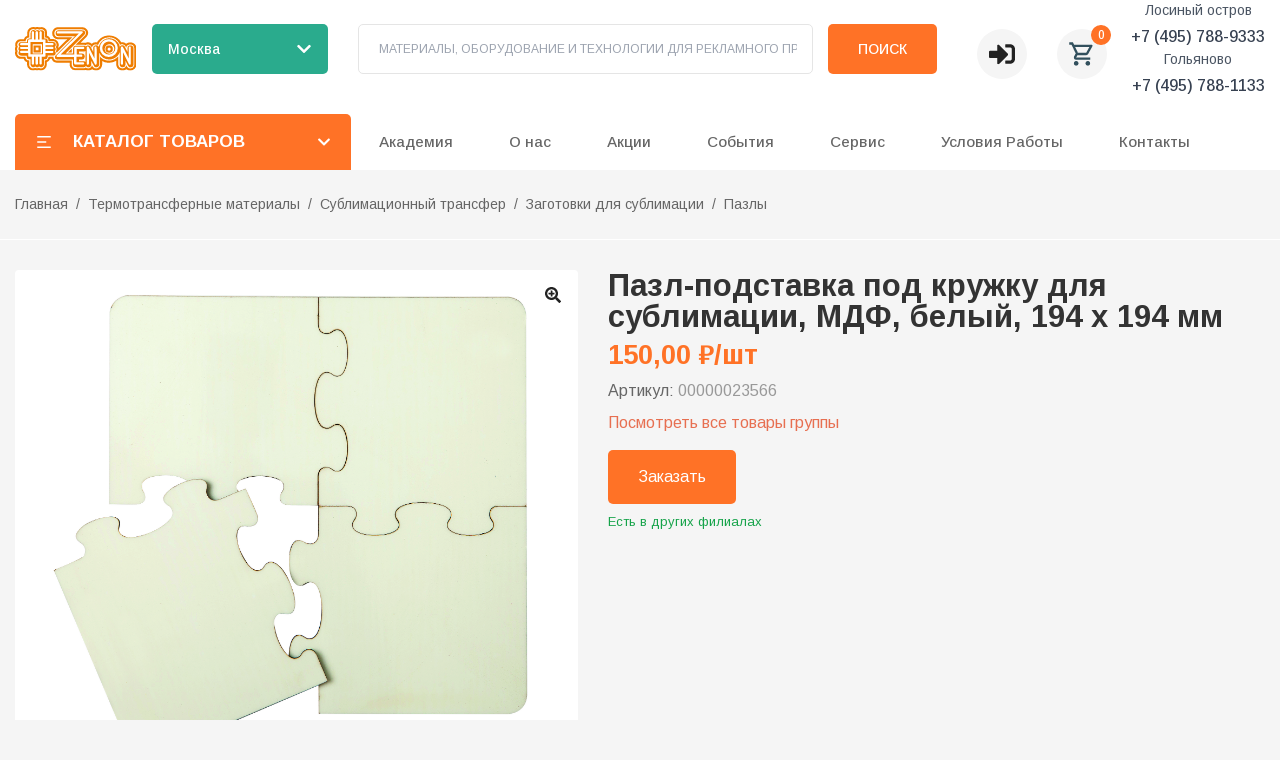

--- FILE ---
content_type: text/html; charset=utf-8
request_url: https://zenonline.ru/cat/00000023566
body_size: 109586
content:
<!DOCTYPE html><html lang="ru" class="__variable_b49911"><head><meta charSet="utf-8"/><meta name="viewport" content="width=device-width, initial-scale=1"/><link rel="preload" href="/_next/static/media/1396f5544279e3a3-s.p.woff2" as="font" crossorigin="" type="font/woff2"/><link rel="preload" href="/_next/static/media/48e2044251ef3125-s.p.woff2" as="font" crossorigin="" type="font/woff2"/><link rel="preload" href="/_next/static/media/5b363ae9ce995d7b-s.p.woff2" as="font" crossorigin="" type="font/woff2"/><link rel="preload" href="/_next/static/media/904be59b21bd51cb-s.p.woff2" as="font" crossorigin="" type="font/woff2"/><link rel="preload" as="image" href="https://mc.yandex.ru/watch/2003269"/><link rel="preload" as="image" href="https://zenonline.ru/uploads/application_theme/logo/1/zenon_white_solo-01__1_.svg"/><link rel="preload" as="image" href="https://zenonline.ru//uploads/application_theme/logo/1/zenon_white_solo-01__1_.svg"/><link rel="preload" as="image" href="https://zenonline.ru/zenonline-production/uploads/product/images/874/00000023566_1644842653fbe2.jpg"/><link rel="preload" as="image" href="https://zenonline.ru/zenonline-production/uploads/product/images/874/00000023566_1508154657e0ee.PNG"/><link rel="preload" as="image" href="https://zenonline.ru/zenonline-production/uploads/product/images/874/thumbnail_00000023566_1508154657e0ee.PNG"/><link rel="preload" as="image" href="https://zenonline.ru/zenonline-production/uploads/product/images/874/thumbnail_00000023566_1644842653fbe2.jpg"/><link rel="preload" as="image" href="https://zenonline.ru/zenonline-production/uploads/page/attachments/2/telegram.svg"/><link rel="preload" as="image" href="https://zenonline.ru/zenonline-production/uploads/page/attachments/2/vkontakte.svg"/><link rel="preload" as="image" href="https://zenonline.ru/zenonline-production/uploads/page/attachments/2/youtube.svg"/><link rel="stylesheet" href="/_next/static/css/88884842dc760bbd.css" data-precedence="next"/><link rel="stylesheet" href="/_next/static/css/d5928bb1708a664f.css" data-precedence="next"/><link rel="stylesheet" href="/_next/static/css/d54943d8be191230.css" data-precedence="next"/><link rel="stylesheet" href="/_next/static/css/0eea715f66ec2933.css" data-precedence="next"/><link rel="preload" as="script" fetchPriority="low" href="/_next/static/chunks/webpack-273520e34fca642d.js"/><script src="/_next/static/chunks/cca72c35-84f49fe59406e07a.js" async=""></script><script src="/_next/static/chunks/332-a3c931cfa9db7966.js" async=""></script><script src="/_next/static/chunks/main-app-155ddbccd23a1af6.js" async=""></script><script src="/_next/static/chunks/3c746cde-ed8b4168089e74fd.js" async=""></script><script src="/_next/static/chunks/8100ded3-6e967b5c28727fe4.js" async=""></script><script src="/_next/static/chunks/abf8ff77-a6062949c750943f.js" async=""></script><script src="/_next/static/chunks/65defed1-65092452fcd413fb.js" async=""></script><script src="/_next/static/chunks/37144445-99bdc7ca1c29624a.js" async=""></script><script src="/_next/static/chunks/9e6acbcb-433162000988a54a.js" async=""></script><script src="/_next/static/chunks/89820fca-d58e2c8a4b63e567.js" async=""></script><script src="/_next/static/chunks/b4a72d77-cf78eaf33f217672.js" async=""></script><script src="/_next/static/chunks/7968-b4c3dafac083a7e3.js" async=""></script><script src="/_next/static/chunks/8512-cf30ff5eb3bae4fe.js" async=""></script><script src="/_next/static/chunks/7711-7b34b19c69c1ba47.js" async=""></script><script src="/_next/static/chunks/4970-9485e0f6cd1fe8f5.js" async=""></script><script src="/_next/static/chunks/5327-a9e4f10afbd55326.js" async=""></script><script src="/_next/static/chunks/app/layout-61c526463223608e.js" async=""></script><script src="/_next/static/chunks/2903-e589fd37681e8989.js" async=""></script><script src="/_next/static/chunks/8538-66f8afb6181c3963.js" async=""></script><script src="/_next/static/chunks/app/page-b16dc3f788355b9a.js" async=""></script><script src="/_next/static/chunks/app/error-c2f9e00b45b8ef25.js" async=""></script><script src="/_next/static/chunks/app/not-found-aa6e3316fe836b78.js" async=""></script><script src="/_next/static/chunks/4fe418c6-765a7675ff9a02c0.js" async=""></script><script src="/_next/static/chunks/41d80367-7e54c416d8d45dff.js" async=""></script><script src="/_next/static/chunks/c145f854-382f309659879d1e.js" async=""></script><script src="/_next/static/chunks/3173-0319cb6c6f00b3dd.js" async=""></script><script src="/_next/static/chunks/4502-855af9f02fa443e6.js" async=""></script><script src="/_next/static/chunks/7431-c7a4c7fe71a19a71.js" async=""></script><script src="/_next/static/chunks/app/cat/%5Bparam%5D/page-1e4dc4a1c46a6669.js" async=""></script><link rel="preload" as="image" href="https://zenonline.ru/zenonline-production/uploads/page/attachments/2/VK-Video.svg"/><link rel="preload" as="image" href="https://zenonline.ru/zenonline-production/uploads/page/attachments/2/s-tv-918dddeb40195864003057e480d0ad7e.png"/><link rel="preload" as="image" href="https://zenonline.ru/zenonline-production/uploads/page/attachments/2/rutube.svg"/><link rel="preload" as="image" href="https://zenonline.ru/zenonline-production/uploads/page/attachments/2/zen.svg"/><meta name="yandex-verification" content="54f44df2f18b27db"/><title>Пазл-подставка под кружку из МДФ для сублимационной печати, 194 х 194 мм</title><meta name="description" content="Термотрансферные технологии от Зенон: пазл-подставка под кружку для сублимации, МДФ, белый, 194 х 194 мм для сублимационной печати, по низким ценам."/><meta name="keywords" content="МДФ, пазл, сублимация, Заготовки для сублимационной печати, Пазлы из МДФ для сублимационной печати"/><meta name="keywords" content="МДФ, пазл, сублимация, Заготовки для сублимационной печати, Пазлы из МДФ для сублимационной печати"/><link rel="canonical" href="https://zenonline.ru/catalog/00000023566"/><link rel="icon" href="https://zenonline.ru/uploads/application_theme/icon/1/favicon.svg" type="image/png" sizes="32x32"/><link rel="icon" href="https://zenonline.ru/uploads/application_theme/icon/1/favicon.svg" type="image/png" sizes="16x16"/><link rel="apple-touch-icon" href="https://zenonline.ru/uploads/application_theme/icon/1/favicon.svg" sizes="180x180"/><meta name="next-size-adjust"/><script type="text/javascript">
              (function(m,e,t,r,i,k,a){
                m[i]=m[i]||function(){(m[i].a=m[i].a||[]).push(arguments)};
                m[i].l=1*new Date();
                for (var j = 0; j < document.scripts.length; j++) {if (document.scripts[j].src === r) { return; }}
                k=e.createElement(t),a=e.getElementsByTagName(t)[0],k.async=1,k.src=r,a.parentNode.insertBefore(k,a)
              })(window, document,'script','https://mc.yandex.ru/metrika/tag.js', 'ym');
              ym(2003269, 'init', {webvisor:true, clickmap:true, accurateTrackBounce:true, trackLinks:true});
            </script><noscript><div><img src="https://mc.yandex.ru/watch/2003269" style="position:absolute;left:-9999px" alt=""/></div></noscript><script src="/_next/static/chunks/polyfills-c67a75d1b6f99dc8.js" noModule=""></script></head><body><header class="main-header bg-white"><div class="container relative z-50"><div class="flex items-center justify-between"><div class="w-full xs:hidden lg:block"><div class="hidden min-h-[95px] content-end bg-white xs:flex"><div class="flex w-full items-start items-center !overflow-visible xs:flex-col xs:justify-center md:flex-row md:justify-between"><div class="flex w-[260px]"><a class=" inline-flex max-h-[58px] max-w-[260px] items-center" href="/"><img src="https://zenonline.ru/uploads/application_theme/logo/1/zenon_white_solo-01__1_.svg" alt="Zenonline" class="h-auto w-[170px] max-w-full"/></a></div><div class="relative ml-4 mr-[30px] flex items-center"><button class="transition-color flex h-[50px] w-[176px] items-center justify-between rounded-[5px] bg-[#2AAB8D] px-4 py-2 text-white hover:bg-[#229c82]"><span class="text-sm font-medium"></span><svg stroke="currentColor" fill="currentColor" stroke-width="0" viewBox="0 0 448 512" class="ml-2 h-4 w-4 transition-transform " height="1em" width="1em" xmlns="http://www.w3.org/2000/svg"><path d="M207.029 381.476L12.686 187.132c-9.373-9.373-9.373-24.569 0-33.941l22.667-22.667c9.357-9.357 24.522-9.375 33.901-.04L224 284.505l154.745-154.021c9.379-9.335 24.544-9.317 33.901.04l22.667 22.667c9.373 9.373 9.373 24.569 0 33.941L240.971 381.476c-9.373 9.372-24.569 9.372-33.942 0z"></path></svg></button></div><div></div><form class="flex w-full max-w-[700px] content-stretch items-center"><label class="relative flex h-[50px] flex-1 items-center rounded-[5px] border border-border p-[8px_15px_8px_20px]"><input type="text" placeholder="МАТЕРИАЛЫ, ОБОРУДОВАНИЕ И ТЕХНОЛОГИИ ДЛЯ РЕКЛАМНОГО ПРОИЗВОДСТВА" class="peer  w-full p-0 text-[12px] leading-[8px] outline-none" value=""/></label><button type="submit" title="search button" class="relative ml-[15px] inline-flex h-[50px] items-center justify-center rounded-[5px] bg-accent p-[12px_30px] text-center text-[10px] text-[14px] font-medium uppercase text-white">Поиск</button></form><div class="ml-[40px] mt-[10px] flex items-center"><div class="relative inline-flex"><button type="button" aria-haspopup="true" aria-expanded="false" title="Личный кабинет" class="flex h-[50px] w-[50px] items-center justify-center rounded-[50%] bg-[#F5F5F5]"><svg stroke="currentColor" fill="currentColor" stroke-width="0" viewBox="0 0 512 512" height="26" width="26" xmlns="http://www.w3.org/2000/svg"><path d="M416 448h-84c-6.6 0-12-5.4-12-12v-40c0-6.6 5.4-12 12-12h84c17.7 0 32-14.3 32-32V160c0-17.7-14.3-32-32-32h-84c-6.6 0-12-5.4-12-12V76c0-6.6 5.4-12 12-12h84c53 0 96 43 96 96v192c0 53-43 96-96 96zm-47-201L201 79c-15-15-41-4.5-41 17v96H24c-13.3 0-24 10.7-24 24v96c0 13.3 10.7 24 24 24h136v96c0 21.5 26 32 41 17l168-168c9.3-9.4 9.3-24.6 0-34z"></path></svg></button></div><button class="relative ml-[30px] flex h-[50px] w-[50px] items-center justify-center rounded-[50%] bg-[#F5F5F5] text-[#32505D]"><svg stroke="currentColor" fill="currentColor" stroke-width="0" viewBox="0 0 24 24" height="28" width="28" xmlns="http://www.w3.org/2000/svg"><path fill="none" d="M0 0h24v24H0V0z"></path><path d="M15.55 13c.75 0 1.41-.41 1.75-1.03l3.58-6.49A.996.996 0 0020.01 4H5.21l-.94-2H1v2h2l3.6 7.59-1.35 2.44C4.52 15.37 5.48 17 7 17h12v-2H7l1.1-2h7.45zM6.16 6h12.15l-2.76 5H8.53L6.16 6zM7 18c-1.1 0-1.99.9-1.99 2S5.9 22 7 22s2-.9 2-2-.9-2-2-2zm10 0c-1.1 0-1.99.9-1.99 2s.89 2 1.99 2 2-.9 2-2-.9-2-2-2z"></path></svg><span class="absolute -right-1 -top-1 flex h-5 w-5 items-center justify-center rounded-full bg-accent text-xs font-medium text-white">0</span></button></div><div class="ml-6 flex items-center"><span class="text-gray-400">Телефон не указан</span></div></div></div><div class="hidden lg:block"><div class="bg-white lg:block "><div class="container !overflow-visible pb-0 pl-0 pr-0 pt-4"><div class="flex items-center justify-start"><nav class="relative flex "><button class="flex h-[56px] w-[336px] items-center rounded-tl-[5px] rounded-tr-[5px] bg-accent p-[12px_20px] text-sm uppercase text-white"><svg stroke="currentColor" fill="currentColor" stroke-width="0" viewBox="0 0 24 24" height="18" width="18" xmlns="http://www.w3.org/2000/svg"><path d="M3 4H21V6H3V4ZM3 11H15V13H3V11ZM3 18H21V20H3V18Z"></path></svg><span class="px-[20px] text-[17px] font-bold">Каталог товаров</span><svg stroke="currentColor" fill="currentColor" stroke-width="0" viewBox="0 0 448 512" class="ml-auto transition-transform " height="1em" width="1em" xmlns="http://www.w3.org/2000/svg"><path d="M207.029 381.476L12.686 187.132c-9.373-9.373-9.373-24.569 0-33.941l22.667-22.667c9.357-9.357 24.522-9.375 33.901-.04L224 284.505l154.745-154.021c9.379-9.335 24.544-9.317 33.901.04l22.667 22.667c9.373 9.373 9.373 24.569 0 33.941L240.971 381.476c-9.373 9.372-24.569 9.372-33.942 0z"></path></svg></button></nav></div></div></div></div></div></div><div class="lg:hidden"><div><div class="flex items-center justify-between bg-white p-4"><a class="flex max-w-[76px] items-center justify-self-center normal-case hover:text-black" href="/"><img src="https://zenonline.ru//uploads/application_theme/logo/1/zenon_white_solo-01__1_.svg" alt="https://zenonline.ru/Zenonline" width="100%" height="auto" title="Zenonline"/></a><div class="relative flex items-center"><button class="transition-color flex h-[40px] w-[140px] items-center justify-between rounded-[5px] bg-[#2AAB8D] px-3 py-2 text-white hover:bg-[#229c82]"><span class="truncate text-xs font-medium">Выберите город</span><svg stroke="currentColor" fill="currentColor" stroke-width="0" viewBox="0 0 448 512" class="ml-1 h-3 w-3 transition-transform " height="1em" width="1em" xmlns="http://www.w3.org/2000/svg"><path d="M207.029 381.476L12.686 187.132c-9.373-9.373-9.373-24.569 0-33.941l22.667-22.667c9.357-9.357 24.522-9.375 33.901-.04L224 284.505l154.745-154.021c9.379-9.335 24.544-9.317 33.901.04l22.667 22.667c9.373 9.373 9.373 24.569 0 33.941L240.971 381.476c-9.373 9.372-24.569 9.372-33.942 0z"></path></svg></button></div><div class="flex items-center space-x-2"><button class="relative flex h-[40px] w-[40px] items-center justify-center rounded-full bg-[#F5F5F5] text-[#32505D]"><svg stroke="currentColor" fill="currentColor" stroke-width="0" viewBox="0 0 24 24" height="20" width="20" xmlns="http://www.w3.org/2000/svg"><path fill="none" d="M0 0h24v24H0V0z"></path><path d="M15.55 13c.75 0 1.41-.41 1.75-1.03l3.58-6.49A.996.996 0 0020.01 4H5.21l-.94-2H1v2h2l3.6 7.59-1.35 2.44C4.52 15.37 5.48 17 7 17h12v-2H7l1.1-2h7.45zM6.16 6h12.15l-2.76 5H8.53L6.16 6zM7 18c-1.1 0-1.99.9-1.99 2S5.9 22 7 22s2-.9 2-2-.9-2-2-2zm10 0c-1.1 0-1.99.9-1.99 2s.89 2 1.99 2 2-.9 2-2-.9-2-2-2z"></path></svg><span class="absolute -right-1 -top-1 flex h-[18px] min-w-[18px] items-center justify-center rounded-full bg-accent px-[4px] text-[10px] font-medium text-white">0</span></button><button title="menu" class="flex h-[40px] w-[40px] items-center justify-center rounded-full bg-[#F5F5F5] text-[#32505D]"><svg stroke="currentColor" fill="none" stroke-width="2" viewBox="0 0 24 24" stroke-linecap="round" stroke-linejoin="round" height="20" width="20" xmlns="http://www.w3.org/2000/svg"><line x1="3" y1="12" x2="21" y2="12"></line><line x1="3" y1="6" x2="21" y2="6"></line><line x1="3" y1="18" x2="21" y2="18"></line></svg></button></div></div><button class="flex h-[56px] w-[100%] items-center rounded-tl-[5px] rounded-tr-[5px] bg-accent p-[12px_20px] text-sm uppercase text-white"><svg stroke="currentColor" fill="currentColor" stroke-width="0" viewBox="0 0 24 24" height="18" width="18" xmlns="http://www.w3.org/2000/svg"><path d="M3 4H21V6H3V4ZM3 11H15V13H3V11ZM3 18H21V20H3V18Z"></path></svg><span class="px-[20px] text-[17px] font-bold">Каталог товаров</span></button></div></div></div></header><main class="main pb-20"><!--$--><!--$--><div itemScope="" itemType="https://schema.org/Product"><div class="relative h-auto"><div class="container mb-[30px] flex h-full justify-start border-b border-white py-[22px]"><ul class="relative z-[1] flex flex-wrap items-center whitespace-nowrap text-sm leading-[25px] text-gray-6 md:mt-auto"><li class="after:px-2 after:content-[&quot;/&quot;] last:after:hidden"><a class="text-gray-6" href="/">Главная</a></li><li class="after:px-2 after:content-[&quot;/&quot;] last:after:hidden"><a class="text-gray-6" href="/cat/termotransfernye-materialy">Термотрансферные материалы</a></li><li class="after:px-2 after:content-[&quot;/&quot;] last:after:hidden"><a class="text-gray-6" href="/cat/sublimatsionnyi-transfer">Сублимационный трансфер</a></li><li class="after:px-2 after:content-[&quot;/&quot;] last:after:hidden"><a class="text-gray-6" href="/cat/zagotovki-dlya-sublimatsii">Заготовки для сублимации</a></li><li class="after:px-2 after:content-[&quot;/&quot;] last:after:hidden"><a class="text-gray-6" href="/cat/pazly">Пазлы</a></li></ul></div></div><div class="container md:grid md:grid-cols-[45%,55%]"><div class="product-carousel"><div class="product-carousel__main"><div class="slick-slider main-slider slick-initialized" dir="ltr"><div class="slick-list"><div class="slick-track" style="width:500%;left:-100%"><div data-index="-1" tabindex="-1" class="slick-slide slick-cloned" aria-hidden="true" style="width:20%"><div><div class="product-carousel__slide" tabindex="-1" style="width:100%;display:inline-block"><div><div class="image-magnifier-container"><img src="https://zenonline.ru/zenonline-production/uploads/product/images/874/00000023566_1644842653fbe2.jpg" alt="Image 1" class="image-magnifier__image " style="transform-origin:0% 0%"/></div><div class="zoom-button"><svg stroke="currentColor" fill="currentColor" stroke-width="0" viewBox="0 0 512 512" height="1em" width="1em" xmlns="http://www.w3.org/2000/svg"><path d="M304 192v32c0 6.6-5.4 12-12 12h-56v56c0 6.6-5.4 12-12 12h-32c-6.6 0-12-5.4-12-12v-56h-56c-6.6 0-12-5.4-12-12v-32c0-6.6 5.4-12 12-12h56v-56c0-6.6 5.4-12 12-12h32c6.6 0 12 5.4 12 12v56h56c6.6 0 12 5.4 12 12zm201 284.7L476.7 505c-9.4 9.4-24.6 9.4-33.9 0L343 405.3c-4.5-4.5-7-10.6-7-17V372c-35.3 27.6-79.7 44-128 44C93.1 416 0 322.9 0 208S93.1 0 208 0s208 93.1 208 208c0 48.3-16.4 92.7-44 128h16.3c6.4 0 12.5 2.5 17 7l99.7 99.7c9.3 9.4 9.3 24.6 0 34zM344 208c0-75.2-60.8-136-136-136S72 132.8 72 208s60.8 136 136 136 136-60.8 136-136z"></path></svg></div></div></div></div></div><div data-index="0" class="slick-slide slick-active slick-current" tabindex="-1" aria-hidden="false" style="outline:none;width:20%"><div><div class="product-carousel__slide" tabindex="-1" style="width:100%;display:inline-block"><div><div class="image-magnifier-container"><img src="https://zenonline.ru/zenonline-production/uploads/product/images/874/00000023566_1508154657e0ee.PNG" alt="Image 0" class="image-magnifier__image " style="transform-origin:0% 0%"/></div><div class="zoom-button"><svg stroke="currentColor" fill="currentColor" stroke-width="0" viewBox="0 0 512 512" height="1em" width="1em" xmlns="http://www.w3.org/2000/svg"><path d="M304 192v32c0 6.6-5.4 12-12 12h-56v56c0 6.6-5.4 12-12 12h-32c-6.6 0-12-5.4-12-12v-56h-56c-6.6 0-12-5.4-12-12v-32c0-6.6 5.4-12 12-12h56v-56c0-6.6 5.4-12 12-12h32c6.6 0 12 5.4 12 12v56h56c6.6 0 12 5.4 12 12zm201 284.7L476.7 505c-9.4 9.4-24.6 9.4-33.9 0L343 405.3c-4.5-4.5-7-10.6-7-17V372c-35.3 27.6-79.7 44-128 44C93.1 416 0 322.9 0 208S93.1 0 208 0s208 93.1 208 208c0 48.3-16.4 92.7-44 128h16.3c6.4 0 12.5 2.5 17 7l99.7 99.7c9.3 9.4 9.3 24.6 0 34zM344 208c0-75.2-60.8-136-136-136S72 132.8 72 208s60.8 136 136 136 136-60.8 136-136z"></path></svg></div></div></div></div></div><div data-index="1" class="slick-slide" tabindex="-1" aria-hidden="true" style="outline:none;width:20%"><div><div class="product-carousel__slide" tabindex="-1" style="width:100%;display:inline-block"><div><div class="image-magnifier-container"><img src="https://zenonline.ru/zenonline-production/uploads/product/images/874/00000023566_1644842653fbe2.jpg" alt="Image 1" class="image-magnifier__image " style="transform-origin:0% 0%"/></div><div class="zoom-button"><svg stroke="currentColor" fill="currentColor" stroke-width="0" viewBox="0 0 512 512" height="1em" width="1em" xmlns="http://www.w3.org/2000/svg"><path d="M304 192v32c0 6.6-5.4 12-12 12h-56v56c0 6.6-5.4 12-12 12h-32c-6.6 0-12-5.4-12-12v-56h-56c-6.6 0-12-5.4-12-12v-32c0-6.6 5.4-12 12-12h56v-56c0-6.6 5.4-12 12-12h32c6.6 0 12 5.4 12 12v56h56c6.6 0 12 5.4 12 12zm201 284.7L476.7 505c-9.4 9.4-24.6 9.4-33.9 0L343 405.3c-4.5-4.5-7-10.6-7-17V372c-35.3 27.6-79.7 44-128 44C93.1 416 0 322.9 0 208S93.1 0 208 0s208 93.1 208 208c0 48.3-16.4 92.7-44 128h16.3c6.4 0 12.5 2.5 17 7l99.7 99.7c9.3 9.4 9.3 24.6 0 34zM344 208c0-75.2-60.8-136-136-136S72 132.8 72 208s60.8 136 136 136 136-60.8 136-136z"></path></svg></div></div></div></div></div><div data-index="2" tabindex="-1" class="slick-slide slick-cloned" aria-hidden="true" style="width:20%"><div><div class="product-carousel__slide" tabindex="-1" style="width:100%;display:inline-block"><div><div class="image-magnifier-container"><img src="https://zenonline.ru/zenonline-production/uploads/product/images/874/00000023566_1508154657e0ee.PNG" alt="Image 0" class="image-magnifier__image " style="transform-origin:0% 0%"/></div><div class="zoom-button"><svg stroke="currentColor" fill="currentColor" stroke-width="0" viewBox="0 0 512 512" height="1em" width="1em" xmlns="http://www.w3.org/2000/svg"><path d="M304 192v32c0 6.6-5.4 12-12 12h-56v56c0 6.6-5.4 12-12 12h-32c-6.6 0-12-5.4-12-12v-56h-56c-6.6 0-12-5.4-12-12v-32c0-6.6 5.4-12 12-12h56v-56c0-6.6 5.4-12 12-12h32c6.6 0 12 5.4 12 12v56h56c6.6 0 12 5.4 12 12zm201 284.7L476.7 505c-9.4 9.4-24.6 9.4-33.9 0L343 405.3c-4.5-4.5-7-10.6-7-17V372c-35.3 27.6-79.7 44-128 44C93.1 416 0 322.9 0 208S93.1 0 208 0s208 93.1 208 208c0 48.3-16.4 92.7-44 128h16.3c6.4 0 12.5 2.5 17 7l99.7 99.7c9.3 9.4 9.3 24.6 0 34zM344 208c0-75.2-60.8-136-136-136S72 132.8 72 208s60.8 136 136 136 136-60.8 136-136z"></path></svg></div></div></div></div></div><div data-index="3" tabindex="-1" class="slick-slide slick-cloned" aria-hidden="true" style="width:20%"><div><div class="product-carousel__slide" tabindex="-1" style="width:100%;display:inline-block"><div><div class="image-magnifier-container"><img src="https://zenonline.ru/zenonline-production/uploads/product/images/874/00000023566_1644842653fbe2.jpg" alt="Image 1" class="image-magnifier__image " style="transform-origin:0% 0%"/></div><div class="zoom-button"><svg stroke="currentColor" fill="currentColor" stroke-width="0" viewBox="0 0 512 512" height="1em" width="1em" xmlns="http://www.w3.org/2000/svg"><path d="M304 192v32c0 6.6-5.4 12-12 12h-56v56c0 6.6-5.4 12-12 12h-32c-6.6 0-12-5.4-12-12v-56h-56c-6.6 0-12-5.4-12-12v-32c0-6.6 5.4-12 12-12h56v-56c0-6.6 5.4-12 12-12h32c6.6 0 12 5.4 12 12v56h56c6.6 0 12 5.4 12 12zm201 284.7L476.7 505c-9.4 9.4-24.6 9.4-33.9 0L343 405.3c-4.5-4.5-7-10.6-7-17V372c-35.3 27.6-79.7 44-128 44C93.1 416 0 322.9 0 208S93.1 0 208 0s208 93.1 208 208c0 48.3-16.4 92.7-44 128h16.3c6.4 0 12.5 2.5 17 7l99.7 99.7c9.3 9.4 9.3 24.6 0 34zM344 208c0-75.2-60.8-136-136-136S72 132.8 72 208s60.8 136 136 136 136-60.8 136-136z"></path></svg></div></div></div></div></div></div></div></div></div><div class="product-carousel__thumbs"><div class="slick-slider thumbs-slider slick-initialized" dir="ltr"><div class="slick-arrow slick-prev"><svg stroke="currentColor" fill="currentColor" stroke-width="0" viewBox="0 0 320 512" height="1em" width="1em" xmlns="http://www.w3.org/2000/svg"><path d="M34.52 239.03L228.87 44.69c9.37-9.37 24.57-9.37 33.94 0l22.67 22.67c9.36 9.36 9.37 24.52.04 33.9L131.49 256l154.02 154.75c9.34 9.38 9.32 24.54-.04 33.9l-22.67 22.67c-9.37 9.37-24.57 9.37-33.94 0L34.52 272.97c-9.37-9.37-9.37-24.57 0-33.94z"></path></svg></div><div class="slick-list"><div class="slick-track" style="width:40%;left:0%"><div data-index="0" class="slick-slide slick-active slick-current" tabindex="-1" aria-hidden="false" style="outline:none;width:50%"><div><div class="thumb" tabindex="-1" style="width:100%;display:inline-block"><img src="https://zenonline.ru/zenonline-production/uploads/product/images/874/thumbnail_00000023566_1508154657e0ee.PNG" alt="Thumbnail 0"/></div></div></div><div data-index="1" class="slick-slide slick-active" tabindex="-1" aria-hidden="false" style="outline:none;width:50%"><div><div class="thumb" tabindex="-1" style="width:100%;display:inline-block"><img src="https://zenonline.ru/zenonline-production/uploads/product/images/874/thumbnail_00000023566_1644842653fbe2.jpg" alt="Thumbnail 1"/></div></div></div></div></div><div class="slick-arrow slick-next"><svg stroke="currentColor" fill="currentColor" stroke-width="0" viewBox="0 0 320 512" height="1em" width="1em" xmlns="http://www.w3.org/2000/svg"><path d="M285.476 272.971L91.132 467.314c-9.373 9.373-24.569 9.373-33.941 0l-22.667-22.667c-9.357-9.357-9.375-24.522-.04-33.901L188.505 256 34.484 101.255c-9.335-9.379-9.317-24.544.04-33.901l22.667-22.667c9.373-9.373 24.569-9.373 33.941 0L285.475 239.03c9.373 9.372 9.373 24.568.001 33.941z"></path></svg></div></div></div></div><div class="pl-[30px]"><div class="h-full rounded-[4px]"><h1 class="mb-[8px] text-[31px] font-semibold leading-[1]" itemProp="name">Пазл-подставка под кружку для сублимации, МДФ, белый, 194 х 194 мм</h1><p class="mb-[10px] mt-[10px] text-[27px] font-bold leading-[1] text-accent" itemProp="offers" itemScope="" itemType="https://schema.org/AggregateOffer"><meta itemProp="priceCurrency" content="RUB"/><span itemProp="price" content="150,00">150,00<!-- --> ₽</span>/шт</p><div class="flex flex-wrap items-center gap-4"></div><div class="mb-2 text-gray-6">Артикул:<!-- --> <span class="text-gray-9" itemProp="sku">00000023566</span></div><a class="text-[#E76F51]" href="/cat/pazly/Pazl-podstavka-pod-kruzhku-dlya-sublimatsii-MDF-belyy-194-h-194-mm">Посмотреть все товары группы</a><div class="mt-[15px]"><div class="w-full"><button class="m-0 flex items-center rounded-[5px] bg-accent px-[30px] py-[15px] text-white transition-colors hover:border-accent2 hover:bg-accent2 hover:text-white 
        
        
        
        undefined">Заказать</button><div class="mt-2 text-[13px] leading-[19px]"><span class="inline-flex "><span class="cursor-help text-green-600">Есть в других филиалах</span></span></div></div></div></div></div></div><div class="container mt-[30px]"><div class="flex gap-[10px]"><button class="rounded-tl-[4px] rounded-tr-[4px] px-[21px] py-[10px] text-[15px] leading-[26px] bg-accent text-white">Описание</button><button class="rounded-tl-[4px] rounded-tr-[4px] px-[21px] py-[10px] text-[15px] leading-[26px] bg-white">Характеристики</button><button class="rounded-tl-[4px] rounded-tr-[4px] px-[21px] py-[10px] text-[15px] leading-[26px] bg-white">Параметры переноса</button><button class="rounded-tl-[4px] rounded-tr-[4px] px-[21px] py-[10px] text-[15px] leading-[26px] bg-white">Скидки</button></div><div class="bg-white p-[20px_30px]"><div class="product-description_content__lVWYc [&amp;_a:hover]:underline [&amp;_a]:text-accent" itemProp="description"><h2>Пазл-подставка под кружку из МДФ для сублимационной печати</h2>
<hr />
<p>Пазлы предназначены для печати изображений сублимационными чернилами. Одно из самых необычных решений для производства индивидуальных сувениров. Пазлы изготовлены из МДФ, сверху имеют специальное полимерное покрытие, делающее их пригодными для сублимационной печати. Цвет пазлов: белый.</p>
<p>Размер: 194 х 194 мм.</p>
<p>Варианты применения:</p>
<ul>
<li>Профессиональные фото-студии</li>
<li>Компактные торговые точки в супермаркетах и пляжных палатках</li>
<li>Рекламные и PR-акции</li>
<li>Изготовление корпоративных подарков</li>
<li>Индивидуальные сувениры (печать фотографий).</li>
</ul></div></div></div><!--$--><div class="container mt-[15px]"><div class="flex w-full flex-col items-center justify-center rounded-[4px] bg-white py-[16px] md:mt-[30px] md:flex-row"><p class="mb-[15px] text-lg font-semibold md:mb-0 md:mr-[24px]">Поделиться:</p><div class="flex space-x-4"><button class="react-share__ShareButton" style="background-color:transparent;border:none;padding:0;font:inherit;color:inherit;cursor:pointer"><svg viewBox="0 0 64 64" width="32" height="32"><circle cx="32" cy="32" r="32" fill="#25A3E3"></circle><path d="m45.90873,15.44335c-0.6901,-0.0281 -1.37668,0.14048 -1.96142,0.41265c-0.84989,0.32661 -8.63939,3.33986 -16.5237,6.39174c-3.9685,1.53296 -7.93349,3.06593 -10.98537,4.24067c-3.05012,1.1765 -5.34694,2.05098 -5.4681,2.09312c-0.80775,0.28096 -1.89996,0.63566 -2.82712,1.72788c-0.23354,0.27218 -0.46884,0.62161 -0.58825,1.10275c-0.11941,0.48114 -0.06673,1.09222 0.16682,1.5716c0.46533,0.96052 1.25376,1.35737 2.18443,1.71383c3.09051,0.99037 6.28638,1.93508 8.93263,2.8236c0.97632,3.44171 1.91401,6.89571 2.84116,10.34268c0.30554,0.69185 0.97105,0.94823 1.65764,0.95525l-0.00351,0.03512c0,0 0.53908,0.05268 1.06412,-0.07375c0.52679,-0.12292 1.18879,-0.42846 1.79109,-0.99212c0.662,-0.62161 2.45836,-2.38812 3.47683,-3.38552l7.6736,5.66477l0.06146,0.03512c0,0 0.84989,0.59703 2.09312,0.68132c0.62161,0.04214 1.4399,-0.07726 2.14229,-0.59176c0.70766,-0.51626 1.1765,-1.34683 1.396,-2.29506c0.65673,-2.86224 5.00979,-23.57745 5.75257,-27.00686l-0.02107,0.08077c0.51977,-1.93157 0.32837,-3.70159 -0.87096,-4.74991c-0.60054,-0.52152 -1.2924,-0.7498 -1.98425,-0.77965l0,0.00176zm-0.2072,3.29069c0.04741,0.0439 0.0439,0.0439 0.00351,0.04741c-0.01229,-0.00351 0.14048,0.2072 -0.15804,1.32576l-0.01229,0.04214l-0.00878,0.03863c-0.75858,3.50668 -5.15554,24.40802 -5.74203,26.96472c-0.08077,0.34417 -0.11414,0.31959 -0.09482,0.29852c-0.1756,-0.02634 -0.50045,-0.16506 -0.52679,-0.1756l-13.13468,-9.70175c4.4988,-4.33199 9.09945,-8.25307 13.744,-12.43229c0.8218,-0.41265 0.68483,-1.68573 -0.29852,-1.70681c-1.04305,0.24584 -1.92279,0.99564 -2.8798,1.47502c-5.49971,3.2626 -11.11882,6.13186 -16.55882,9.49279c-2.792,-0.97105 -5.57873,-1.77704 -8.15298,-2.57601c2.2336,-0.89555 4.00889,-1.55579 5.75608,-2.23009c3.05188,-1.1765 7.01687,-2.7042 10.98537,-4.24067c7.94051,-3.06944 15.92667,-6.16346 16.62028,-6.43037l0.05619,-0.02283l0.05268,-0.02283c0.19316,-0.0878 0.30378,-0.09658 0.35471,-0.10009c0,0 -0.01756,-0.05795 -0.00351,-0.04566l-0.00176,0zm-20.91715,22.0638l2.16687,1.60145c-0.93418,0.91311 -1.81743,1.77353 -2.45485,2.38812l0.28798,-3.98957" fill="white"></path></svg></button><button class="react-share__ShareButton" style="background-color:transparent;border:none;padding:0;font:inherit;color:inherit;cursor:pointer"><svg viewBox="0 0 64 64" width="32" height="32"><circle cx="32" cy="32" r="32" fill="#4C75A3"></circle><path d="M44.94,44.84h-0.2c-2.17-.36-3.66-1.92-4.92-3.37C39.1,40.66,38,38.81,36.7,39c-1.85.3-.93,3.52-1.71,4.9-0.62,1.11-3.29.91-5.12,0.71-5.79-.62-8.75-3.77-11.35-7.14A64.13,64.13,0,0,1,11.6,26a10.59,10.59,0,0,1-1.51-4.49C11,20.7,12.56,21,14.11,21c1.31,0,3.36-.29,4.32.2C19,21.46,19.57,23,20,24a37.18,37.18,0,0,0,3.31,5.82c0.56,0.81,1.41,2.35,2.41,2.14s1.06-2.63,1.1-4.18c0-1.77,0-4-.5-4.9S25,22,24.15,21.47c0.73-1.49,2.72-1.63,5.12-1.63,2,0,4.84-.23,5.62,1.12s0.25,3.85.2,5.71c-0.06,2.09-.41,4.25,1,5.21,1.09-.12,1.68-1.2,2.31-2A28,28,0,0,0,41.72,24c0.44-1,.91-2.65,1.71-3,1.21-.47,3.15-0.1,4.92-0.1,1.46,0,4.05-.41,4.52.61,0.39,0.85-.75,3-1.1,3.57a61.88,61.88,0,0,1-4.12,5.61c-0.58.78-1.78,2-1.71,3.27,0.05,0.94,1,1.67,1.71,2.35a33.12,33.12,0,0,1,3.92,4.18c0.47,0.62,1.5,2,1.4,2.76C52.66,45.81,46.88,44.24,44.94,44.84Z" fill="white"></path></svg></button><button class="react-share__ShareButton" style="background-color:transparent;border:none;padding:0;font:inherit;color:inherit;cursor:pointer"><svg viewBox="0 0 64 64" width="32" height="32"><circle cx="32" cy="32" r="32" fill="#25D366"></circle><path d="m42.32286,33.93287c-0.5178,-0.2589 -3.04726,-1.49644 -3.52105,-1.66732c-0.4712,-0.17346 -0.81554,-0.2589 -1.15987,0.2589c-0.34175,0.51004 -1.33075,1.66474 -1.63108,2.00648c-0.30032,0.33658 -0.60064,0.36247 -1.11327,0.12945c-0.5178,-0.2589 -2.17994,-0.80259 -4.14759,-2.56312c-1.53269,-1.37217 -2.56312,-3.05503 -2.86603,-3.57283c-0.30033,-0.5178 -0.03366,-0.80259 0.22524,-1.06149c0.23301,-0.23301 0.5178,-0.59547 0.7767,-0.90616c0.25372,-0.31068 0.33657,-0.5178 0.51262,-0.85437c0.17088,-0.36246 0.08544,-0.64725 -0.04402,-0.90615c-0.12945,-0.2589 -1.15987,-2.79613 -1.58964,-3.80584c-0.41424,-1.00971 -0.84142,-0.88027 -1.15987,-0.88027c-0.29773,-0.02588 -0.64208,-0.02588 -0.98382,-0.02588c-0.34693,0 -0.90616,0.12945 -1.37736,0.62136c-0.4712,0.5178 -1.80194,1.76053 -1.80194,4.27186c0,2.51134 1.84596,4.945 2.10227,5.30747c0.2589,0.33657 3.63497,5.51458 8.80262,7.74113c1.23237,0.5178 2.1903,0.82848 2.94111,1.08738c1.23237,0.38836 2.35599,0.33657 3.24402,0.20712c0.99159,-0.15534 3.04985,-1.24272 3.47963,-2.45956c0.44013,-1.21683 0.44013,-2.22654 0.31068,-2.45955c-0.12945,-0.23301 -0.46601,-0.36247 -0.98382,-0.59548m-9.40068,12.84407l-0.02589,0c-3.05503,0 -6.08417,-0.82849 -8.72495,-2.38189l-0.62136,-0.37023l-6.47252,1.68286l1.73463,-6.29129l-0.41424,-0.64725c-1.70875,-2.71846 -2.6149,-5.85116 -2.6149,-9.07706c0,-9.39809 7.68934,-17.06155 17.15993,-17.06155c4.58253,0 8.88029,1.78642 12.11655,5.02268c3.23625,3.21036 5.02267,7.50812 5.02267,12.06476c-0.0078,9.3981 -7.69712,17.06155 -17.14699,17.06155m14.58906,-31.58846c-3.93529,-3.80584 -9.1133,-5.95471 -14.62789,-5.95471c-11.36055,0 -20.60848,9.2065 -20.61625,20.52564c0,3.61684 0.94757,7.14565 2.75211,10.26282l-2.92557,10.63564l10.93337,-2.85309c3.0136,1.63108 6.4052,2.4958 9.85634,2.49839l0.01037,0c11.36574,0 20.61884,-9.2091 20.62403,-20.53082c0,-5.48093 -2.14111,-10.64081 -6.03239,-14.51915" fill="white"></path></svg></button><button class="react-share__ShareButton" style="background-color:transparent;border:none;padding:0;font:inherit;color:inherit;cursor:pointer"><svg viewBox="0 0 64 64" width="32" height="32"><circle cx="32" cy="32" r="32" fill="#000000"></circle><path d="M 41.116 18.375 h 4.962 l -10.8405 12.39 l 12.753 16.86 H 38.005 l -7.821 -10.2255 L 21.235 47.625 H 16.27 l 11.595 -13.2525 L 15.631 18.375 H 25.87 l 7.0695 9.3465 z m -1.7415 26.28 h 2.7495 L 24.376 21.189 H 21.4255 z" fill="white"></path></svg></button><button class="react-share__ShareButton" style="background-color:transparent;border:none;padding:0;font:inherit;color:inherit;cursor:pointer"><svg viewBox="0 0 64 64" width="32" height="32"><circle cx="32" cy="32" r="32" fill="#7360f2"></circle><path d="m31.0,12.3c9.0,0.2 16.4,6.2 18.0,15.2c0.2,1.5 0.3,3.0 0.4,4.6a1.0,1.0 0 0 1 -0.8,1.2l-0.1,0a1.1,1.1 0 0 1 -1.0,-1.2l0,0c-0.0,-1.2 -0.1,-2.5 -0.3,-3.8a16.1,16.1 0 0 0 -13.0,-13.5c-1.0,-0.1 -2.0,-0.2 -3.0,-0.3c-0.6,-0.0 -1.4,-0.1 -1.6,-0.8a1.1,1.1 0 0 1 0.9,-1.2l0.6,0l0.0,-0.0zm10.6,39.2a19.9,19.9 0 0 1 -2.1,-0.6c-6.9,-2.9 -13.2,-6.6 -18.3,-12.2a47.5,47.5 0 0 1 -7.0,-10.7c-0.8,-1.8 -1.6,-3.7 -2.4,-5.6c-0.6,-1.7 0.3,-3.4 1.4,-4.7a11.3,11.3 0 0 1 3.7,-2.8a2.4,2.4 0 0 1 3.0,0.7a39.0,39.0 0 0 1 4.7,6.5a3.1,3.1 0 0 1 -0.8,4.2c-0.3,0.2 -0.6,0.5 -1.0,0.8a3.3,3.3 0 0 0 -0.7,0.7a2.1,2.1 0 0 0 -0.1,1.9c1.7,4.9 4.7,8.7 9.7,10.8a5.0,5.0 0 0 0 2.5,0.6c1.5,-0.1 2.0,-1.8 3.1,-2.7a2.9,2.9 0 0 1 3.5,-0.1c1.1,0.7 2.2,1.4 3.3,2.2a37.8,37.8 0 0 1 3.1,2.4a2.4,2.4 0 0 1 0.7,3.0a10.4,10.4 0 0 1 -4.4,4.8a10.8,10.8 0 0 1 -1.9,0.6c-0.7,-0.2 0.6,-0.2 0,0l0.0,0l0,-0.0zm3.1,-21.4a4.2,4.2 0 0 1 -0.0,0.6a1.0,1.0 0 0 1 -1.9,0.1a2.7,2.7 0 0 1 -0.1,-0.8a10.9,10.9 0 0 0 -1.4,-5.5a10.2,10.2 0 0 0 -4.2,-4.0a12.3,12.3 0 0 0 -3.4,-1.0c-0.5,-0.0 -1.0,-0.1 -1.5,-0.2a0.9,0.9 0 0 1 -0.9,-1.0l0,-0.1a0.9,0.9 0 0 1 0.9,-0.9l0.1,0a14.1,14.1 0 0 1 5.9,1.5a11.9,11.9 0 0 1 6.5,9.3c0,0.1 0.0,0.3 0.0,0.5c0,0.4 0.0,0.9 0.0,1.5l0,0l0.0,0.0zm-5.6,-0.2a1.1,1.1 0 0 1 -1.2,-0.9l0,-0.1a11.3,11.3 0 0 0 -0.2,-1.4a4.0,4.0 0 0 0 -1.5,-2.3a3.9,3.9 0 0 0 -1.2,-0.5c-0.5,-0.1 -1.1,-0.1 -1.6,-0.2a1.0,1.0 0 0 1 -0.8,-1.1l0,0l0,0a1.0,1.0 0 0 1 1.1,-0.8c3.4,0.2 6.0,2.0 6.3,6.2a2.8,2.8 0 0 1 0,0.8a0.8,0.8 0 0 1 -0.8,0.7l0,0l0.0,-0.0z" fill="white"></path></svg></button><button class="react-share__ShareButton" style="background-color:transparent;border:none;padding:0;font:inherit;color:inherit;cursor:pointer"><svg viewBox="0 0 64 64" width="32" height="32"><circle cx="32" cy="32" r="32" fill="#F97400"></circle><path d="M39,30c-1,0-3,2-7,2s-6-2-7-2c-1.1,0-2,0.9-2,2c0,1,0.6,1.5,1,1.7c1.2,0.7,5,2.3,5,2.3l-4.3,5.4   c0,0-0.8,0.9-0.8,1.6c0,1.1,0.9,2,2,2c1,0,1.5-0.7,1.5-0.7S32,39,32,39c0,0,4.5,5.3,4.5,5.3S37,45,38,45c1.1,0,2-0.9,2-2   c0-0.6-0.8-1.6-0.8-1.6L35,36c0,0,3.8-1.6,5-2.3c0.4-0.3,1-0.7,1-1.7C41,30.9,40.1,30,39,30z M32,15c-3.9,0-7,3.1-7,7s3.1,7,7,7c3.9,0,7-3.1,7-7S35.9,15,32,15z M32,25.5   c-1.9,0-3.5-1.6-3.5-3.5c0-1.9,1.6-3.5,3.5-3.5c1.9,0,3.5,1.6,3.5,3.5C35.5,23.9,33.9,22.5,35,22.5z " fill="white"></path></svg></button></div></div></div><!--/$--></div><!--/$--><!--/$--></main><footer class="bg-white"><div class="container"><div class="grid grid-cols-[270px_1fr]"><div class="hidden flex-col items-start  border-b-2 border-white py-[55px] md:flex"><h5 class="relative mb-[27px] text-[22px] font-bold text-[#264653]">Контакты</h5><span class="text-gray-400">Телефон не указан</span><div class="flex flex-col items-center text-[12px]"></div><div class="flex gap-2"><a title="Telegram" href="https://t.me/zenonreklamniepostavki" target="_blank" rel="noopener"><img src="https://zenonline.ru/zenonline-production/uploads/page/attachments/2/telegram.svg" alt="" width="25"/></a><a title="Вконтакте" href="https://vk.com/club29261601" target="_blank" rel="noopener"><img src="https://zenonline.ru/zenonline-production/uploads/page/attachments/2/vkontakte.svg" alt="" width="25"/></a><a title="YouTube" href="https://www.youtube.com/user/zenonvideo" target="_blank" rel="noopener"><img src="https://zenonline.ru/zenonline-production/uploads/page/attachments/2/youtube.svg" alt="" width="25"/></a><a title="VK Видео" href="https://vk.com/video/@zenon_vk/" target="_blank" rel="noopener"><img src="https://zenonline.ru/zenonline-production/uploads/page/attachments/2/VK-Video.svg" alt="" width="25"/></a><a title="Sign TV" href="http://sign-tv.tv/" target="_blank" rel="noopener"><img src="https://zenonline.ru/zenonline-production/uploads/page/attachments/2/s-tv-918dddeb40195864003057e480d0ad7e.png" alt=""/></a><a title="Rutube" href="https://rutube.ru/channel/24126860/" target="_blank" rel="noopener"><img src="https://zenonline.ru/zenonline-production/uploads/page/attachments/2/rutube.svg" alt="" width="25"/></a><a title="Дзен" href="https://dzen.ru/signtv" target="_blank" rel="noopener"><img src="https://zenonline.ru/zenonline-production/uploads/page/attachments/2/zen.svg" alt="" width="25"/></a></div></div><div class="hidden overflow-hidden py-[55px] md:flex md:flex-row"></div><div class="hidden flex-col overflow-hidden py-[55px] md:hidden"></div></div><div class="w-full border-t-2 border-white py-8 text-xs text-[#457b9d] md:w-1/2"><p>© 1998 — <!-- -->2026<!-- --> «ЗЕНОН-РЕКЛАМНЫЕ ПОСТАВКИ»</p><a href="/pdf/Soglashenie_na_obrabotku_personalnih_dannih.pdf" class="mt-5 inline-block" target="_blank">Соглашение на обработку персональных данных</a><p class="mt-2 ">Сайт носит исключительно информационный характер и никакая информация, опубликованная на нём, ни при каких условиях не является публичной офертой, определяемой положениями пункта 2 статьи 437 Гражданского кодекса Российской Федерации. Все указанные характеристики могут быть изменены без предварительного уведомления.</p></div></div></footer><a href="#" class="fixed bottom-[80px] right-[30px] z-20 flex h-[40px] w-[40px] items-center justify-center rounded-[50%] bg-accent shadow-[0_0_8px_1px_rgba(0,_0,_0,_0.2)]" style="visibility:hidden;opacity:0"><svg stroke="currentColor" fill="currentColor" stroke-width="0" viewBox="0 0 24 24" class="text-[30px] text-white" height="1em" width="1em" xmlns="http://www.w3.org/2000/svg"><path d="m6.293 13.293 1.414 1.414L12 10.414l4.293 4.293 1.414-1.414L12 7.586z"></path></svg></a><div class="fixed left-0 top-0 z-[1000] flex h-full w-full items-start justify-start bg-[rgba(0,0,0,0.8)]" style="opacity:0;visibility:hidden"><div class="scrollbar relative h-full w-full max-w-[400px] overflow-y-scroll bg-white p-[16px]" style="opacity:0;transform:translateX(-100%) translateZ(0)"><div><div class="flex h-[50px] items-center justify-between"><button title="close" class="text-3xl"><svg stroke="currentColor" fill="currentColor" stroke-width="0" viewBox="0 0 24 24" height="1em" width="1em" xmlns="http://www.w3.org/2000/svg"><path fill="none" d="M0 0h24v24H0z"></path><path d="M19 6.41L17.59 5 12 10.59 6.41 5 5 6.41 10.59 12 5 17.59 6.41 19 12 13.41 17.59 19 19 17.59 13.41 12z"></path></svg></button><div class="flex items-center space-x-3"><a class="flex h-[50px] w-[50px] items-center justify-center rounded-[50%] bg-[#F5F5F5] text-[#32505D]" title="Личный кабинет" href="/account"><svg stroke="currentColor" fill="currentColor" stroke-width="0" viewBox="0 0 512 512" height="28" width="28" xmlns="http://www.w3.org/2000/svg"><path d="M416 448h-84c-6.6 0-12-5.4-12-12v-40c0-6.6 5.4-12 12-12h84c17.7 0 32-14.3 32-32V160c0-17.7-14.3-32-32-32h-84c-6.6 0-12-5.4-12-12V76c0-6.6 5.4-12 12-12h84c53 0 96 43 96 96v192c0 53-43 96-96 96zm-47-201L201 79c-15-15-41-4.5-41 17v96H24c-13.3 0-24 10.7-24 24v96c0 13.3 10.7 24 24 24h136v96c0 21.5 26 32 41 17l168-168c9.3-9.4 9.3-24.6 0-34z"></path></svg></a><button class="relative flex h-[50px] w-[50px] items-center justify-center rounded-[50%] bg-[#F5F5F5] text-[#32505D]" title="Корзина"><svg stroke="currentColor" fill="currentColor" stroke-width="0" viewBox="0 0 24 24" height="28" width="28" xmlns="http://www.w3.org/2000/svg"><path fill="none" d="M0 0h24v24H0V0z"></path><path d="M15.55 13c.75 0 1.41-.41 1.75-1.03l3.58-6.49A.996.996 0 0020.01 4H5.21l-.94-2H1v2h2l3.6 7.59-1.35 2.44C4.52 15.37 5.48 17 7 17h12v-2H7l1.1-2h7.45zM6.16 6h12.15l-2.76 5H8.53L6.16 6zM7 18c-1.1 0-1.99.9-1.99 2S5.9 22 7 22s2-.9 2-2-.9-2-2-2zm10 0c-1.1 0-1.99.9-1.99 2s.89 2 1.99 2 2-.9 2-2-.9-2-2-2z"></path></svg></button></div></div><div class="relative mb-[8px] mt-[48px]"><p>Выбранный филиал</p><div class="relative flex items-center  text-xs text-gray-8"><div class="relative min-w-[200px]"><button class=" flex h-full w-full items-center text-[16px]"><span class="mr-1"></span><svg stroke="currentColor" fill="currentColor" stroke-width="0" viewBox="0 0 16 16" height="1em" width="1em" xmlns="http://www.w3.org/2000/svg"><path fill-rule="evenodd" d="M1.646 4.646a.5.5 0 0 1 .708 0L8 10.293l5.646-5.647a.5.5 0 0 1 .708.708l-6 6a.5.5 0 0 1-.708 0l-6-6a.5.5 0 0 1 0-.708z"></path></svg></button></div><div class="relative w-full"></div></div></div><form class="mb-8 w-full"><div class="relative mb-[48px] flex items-center justify-between rounded-[550px] border-[3px] border-[#EBEBEB] p-[9.5px_30px]"><label class="relative w-full after:absolute after:right-0 after:top-1/2 after:h-full after:w-[3px] after:translate-y-[-50%] after:bg-[#EBEBEB]"><input type="search" placeholder="Поиск товаров..." title="Поиск" class="w-full pr-[15px] outline-none"/></label><button class="flex items-center justify-center pl-[30px] text-2xl" title="search-btn" type="submit"><svg stroke="currentColor" fill="currentColor" stroke-width="0" viewBox="0 0 24 24" height="1em" width="1em" xmlns="http://www.w3.org/2000/svg"><path d="M10 18a7.952 7.952 0 0 0 4.897-1.688l4.396 4.396 1.414-1.414-4.396-4.396A7.952 7.952 0 0 0 18 10c0-4.411-3.589-8-8-8s-8 3.589-8 8 3.589 8 8 8zm0-14c3.309 0 6 2.691 6 6s-2.691 6-6 6-6-2.691-6-6 2.691-6 6-6z"></path></svg></button></div></form><div class="mb-10 flex flex-col items-center"></div><div class="mb-16 flex w-full flex-col"></div></div></div></div><div><div class="fixed left-0 top-0 z-[1000]  h-full w-full bg-black opacity-60" style="visibility:hidden"></div><div class="scrollbar fixed right-0 top-0 z-[1000] flex h-full w-full flex-col overflow-y-auto bg-white p-8 md:w-1/3" style="visibility:hidden"><div class="flex h-full flex-col"><button class="mb-6 text-2xl transition-colors hover:text-accent"><svg stroke="currentColor" fill="currentColor" stroke-width="0" viewBox="0 0 16 16" height="1em" width="1em" xmlns="http://www.w3.org/2000/svg"><path fill-rule="evenodd" d="M15 8a.5.5 0 0 0-.5-.5H2.707l3.147-3.146a.5.5 0 1 0-.708-.708l-4 4a.5.5 0 0 0 0 .708l4 4a.5.5 0 0 0 .708-.708L2.707 8.5H14.5A.5.5 0 0 0 15 8z"></path></svg></button><div class="mb-6 flex rounded-[5px] border p-4"><picture class="flex h-20 w-20 items-center justify-center"><img src="/png/placeholder.png"/></picture><div class="flex-1 pl-4"><h1></h1><p class="mt-4 text-xl font-semibold">undefined<!-- --> </p></div></div><div class="mt-auto"><button class="m-0 flex items-center rounded-[5px] bg-accent px-[30px] py-[15px] text-white transition-colors hover:border-accent2 hover:bg-accent2 hover:text-white 
        
        
        
        mb-[40px] w-full justify-center">Выбрать</button></div></div></div></div><div><div class="fixed left-0 top-0 z-[1000]  h-full w-full bg-black opacity-60" style="visibility:hidden"></div><div class="scrollbar fixed right-0 top-0 z-[1000] flex h-full w-full flex-col overflow-y-auto bg-white p-8 md:w-1/3" style="visibility:hidden"><div class="flex h-full flex-col"><button class="mb-6 text-2xl transition-colors hover:text-accent"><svg stroke="currentColor" fill="currentColor" stroke-width="0" viewBox="0 0 16 16" height="1em" width="1em" xmlns="http://www.w3.org/2000/svg"><path fill-rule="evenodd" d="M15 8a.5.5 0 0 0-.5-.5H2.707l3.147-3.146a.5.5 0 1 0-.708-.708l-4 4a.5.5 0 0 0 0 .708l4 4a.5.5 0 0 0 .708-.708L2.707 8.5H14.5A.5.5 0 0 0 15 8z"></path></svg></button><div class="mb-6 flex rounded-[5px] border p-4"><picture class="flex h-20 w-20 items-center justify-center"><img src="/png/placeholder.png"/></picture><div class="flex-1 pl-4"><h1></h1><p class="mt-4 text-xl font-semibold"> </p></div></div><div class="mt-auto"><button class="m-0 flex items-center rounded-[5px] bg-accent px-[30px] py-[15px] text-white transition-colors hover:border-accent2 hover:bg-accent2 hover:text-white 
        
        
        
        mb-[40px] w-full justify-center">Выбрать</button></div></div></div></div><div class="fixed left-0 top-0 z-50 flex h-full w-full items-center justify-center" style="display:none"><div class="absolute left-0 top-0 h-full w-full cursor-pointer bg-black" style="visibility:hidden"></div><div class="relative z-10 mx-4 w-full max-w-lg overflow-hidden rounded-lg bg-white p-6" style="visibility:hidden"><header class="mb-6 flex items-start justify-between"><div><h2 class="mb-2 text-lg font-semibold">Заявка на товар: </h2><p class="text-sm leading-relaxed text-gray-600">Вы можете отправить данную форму заявки на товар, либо связаться с нами по телефону +7 (495) 788-... Лосиный остров +7 (495) 788-... Гольяново или по E-mail gol@zenonline.ru, сообщив менеджеру артикул <!-- -->.</p></div><button class="ml-4 text-gray-400 transition-colors hover:text-gray-600" title="close"><svg stroke="currentColor" fill="currentColor" stroke-width="0" viewBox="0 0 24 24" height="24" width="24" xmlns="http://www.w3.org/2000/svg"><path fill="none" d="M0 0h24v24H0z"></path><path d="M19 6.41L17.59 5 12 10.59 6.41 5 5 6.41 10.59 12 5 17.59 6.41 19 12 13.41 17.59 19 19 17.59 13.41 12z"></path></svg></button></header><form class="space-y-4"><div><label class="mb-2 block text-sm font-medium text-gray-700">Номер телефона</label><input type="text" class="w-full rounded-md border border-gray-300 px-3 py-2 focus:outline-none focus:ring-2 focus:ring-blue-500" placeholder="+7 ( ) 123-45-67" value="+7 ( ) 123-45-67"/></div><div><label class="mb-2 block text-sm font-medium text-gray-700">Имя</label><input type="text" class="w-full rounded-md border border-gray-300 px-3 py-2 focus:outline-none focus:ring-2 focus:ring-blue-500" placeholder="Иванов Иван" value="Иванов Иван"/></div><div><label class="mb-2 block text-sm font-medium text-gray-700">Email</label><input type="email" class="w-full rounded-md border border-gray-300 px-3 py-2 focus:outline-none focus:ring-2 focus:ring-blue-500" placeholder="example@example.ru" value="example@example.ru"/></div><div><label class="mb-2 block text-sm font-medium text-gray-700">Город</label><select class="w-full rounded-md border border-gray-300 px-3 py-2 focus:outline-none focus:ring-2 focus:ring-blue-500"><option value="" selected="">Выберите город</option></select></div><div class="flex items-center"><input type="checkbox" id="privacy-agreement" class="h-4 w-4 rounded border-gray-300 text-blue-600 focus:ring-blue-500"/><label for="privacy-agreement" class="ml-2 text-sm text-gray-700">Я<a href="https://zenonline.ru/pdf/Soglashenie_na_obrabotku_personalnih_dannih.pdf" target="_blank" rel="noopener noreferrer" class="text-accent underline underline-offset-4 transition-colors hover:text-accent/80">согласен(-на)</a> <!-- -->на обработку персональных данных</label></div><button type="submit" class="w-full rounded-md bg-blue-600 px-4 py-2 text-white transition-colors hover:bg-blue-700 focus:outline-none focus:ring-2 focus:ring-blue-500 focus:ring-offset-2 disabled:cursor-not-allowed disabled:opacity-50">Отправить заявку</button></form></div></div><div class="fixed left-0 top-0 z-50 flex h-full w-full items-center justify-center" style="display:none"><div class="absolute left-0 top-0 h-full w-full cursor-pointer bg-black" style="visibility:hidden"></div><div class="relative z-10 mx-4 w-full max-w-4xl overflow-hidden rounded-lg bg-black" style="visibility:hidden"><header class="flex items-center justify-between bg-black/90 p-4"><h2 class="text-lg font-semibold text-white">Видео</h2><button class="text-white transition-opacity hover:opacity-75" title="close"><svg stroke="currentColor" fill="currentColor" stroke-width="0" viewBox="0 0 24 24" height="28" width="28" xmlns="http://www.w3.org/2000/svg"><path fill="none" d="M0 0h24v24H0z"></path><path d="M19 6.41L17.59 5 12 10.59 6.41 5 5 6.41 10.59 12 5 17.59 6.41 19 12 13.41 17.59 19 19 17.59 13.41 12z"></path></svg></button></header><div class="relative w-full" style="padding-bottom:56.25%"></div></div></div><section class="Toastify" aria-live="polite" aria-atomic="false" aria-relevant="additions text" aria-label="Notifications Alt+T"></section><!--$--><!--/$--><script src="/_next/static/chunks/webpack-273520e34fca642d.js" async=""></script><script>(self.__next_f=self.__next_f||[]).push([0]);self.__next_f.push([2,null])</script><script>self.__next_f.push([1,"1:HL[\"/_next/static/media/1396f5544279e3a3-s.p.woff2\",\"font\",{\"crossOrigin\":\"\",\"type\":\"font/woff2\"}]\n2:HL[\"/_next/static/media/48e2044251ef3125-s.p.woff2\",\"font\",{\"crossOrigin\":\"\",\"type\":\"font/woff2\"}]\n3:HL[\"/_next/static/media/5b363ae9ce995d7b-s.p.woff2\",\"font\",{\"crossOrigin\":\"\",\"type\":\"font/woff2\"}]\n4:HL[\"/_next/static/media/904be59b21bd51cb-s.p.woff2\",\"font\",{\"crossOrigin\":\"\",\"type\":\"font/woff2\"}]\n5:HL[\"/_next/static/css/88884842dc760bbd.css\",\"style\"]\n6:HL[\"/_next/static/css/d5928bb1708a664f.css\",\"style\""])</script><script>self.__next_f.push([1,"]\n0:\"$L7\"\n"])</script><script>self.__next_f.push([1,"8:HL[\"/_next/static/css/d54943d8be191230.css\",\"style\"]\n"])</script><script>self.__next_f.push([1,"9:I[8486,[],\"\"]\nc:I[5959,[],\"\"]\ne:I[3685,[],\"\"]\n11:I[9790,[],\"\"]\nd:[\"param\",\"00000023566\",\"d\"]\n"])</script><script>self.__next_f.push([1,"7:[[[\"$\",\"link\",\"0\",{\"rel\":\"stylesheet\",\"href\":\"/_next/static/css/88884842dc760bbd.css\",\"precedence\":\"next\",\"crossOrigin\":\"$undefined\"}],[\"$\",\"link\",\"1\",{\"rel\":\"stylesheet\",\"href\":\"/_next/static/css/d5928bb1708a664f.css\",\"precedence\":\"next\",\"crossOrigin\":\"$undefined\"}]],[\"$\",\"$L9\",null,{\"buildId\":\"ZJNqbt8bk-o1IRHLhszyY\",\"assetPrefix\":\"\",\"initialCanonicalUrl\":\"/cat/00000023566\",\"initialTree\":[\"\",{\"children\":[\"cat\",{\"children\":[[\"param\",\"00000023566\",\"d\"],{\"children\":[\"__PAGE__\",{}]}]}]},\"$undefined\",\"$undefined\",true],\"initialSeedData\":[\"\",{\"children\":[\"cat\",{\"children\":[[\"param\",\"00000023566\",\"d\"],{\"children\":[\"__PAGE__\",{},[\"$La\",\"$Lb\",null]]},[\"$\",\"$Lc\",null,{\"parallelRouterKey\":\"children\",\"segmentPath\":[\"children\",\"cat\",\"children\",\"$d\",\"children\"],\"loading\":\"$undefined\",\"loadingStyles\":\"$undefined\",\"loadingScripts\":\"$undefined\",\"hasLoading\":false,\"error\":\"$undefined\",\"errorStyles\":\"$undefined\",\"errorScripts\":\"$undefined\",\"template\":[\"$\",\"$Le\",null,{}],\"templateStyles\":\"$undefined\",\"templateScripts\":\"$undefined\",\"notFound\":\"$undefined\",\"notFoundStyles\":\"$undefined\",\"styles\":[[\"$\",\"link\",\"0\",{\"rel\":\"stylesheet\",\"href\":\"/_next/static/css/d54943d8be191230.css\",\"precedence\":\"next\",\"crossOrigin\":\"$undefined\"}]]}]]},[\"$\",\"$Lc\",null,{\"parallelRouterKey\":\"children\",\"segmentPath\":[\"children\",\"cat\",\"children\"],\"loading\":\"$undefined\",\"loadingStyles\":\"$undefined\",\"loadingScripts\":\"$undefined\",\"hasLoading\":false,\"error\":\"$undefined\",\"errorStyles\":\"$undefined\",\"errorScripts\":\"$undefined\",\"template\":[\"$\",\"$Le\",null,{}],\"templateStyles\":\"$undefined\",\"templateScripts\":\"$undefined\",\"notFound\":\"$undefined\",\"notFoundStyles\":\"$undefined\",\"styles\":null}]]},[null,\"$Lf\",null]],\"initialHead\":[false,\"$L10\"],\"globalErrorComponent\":\"$11\"}]]\n"])</script><script>self.__next_f.push([1,"12:I[9696,[\"9232\",\"static/chunks/3c746cde-ed8b4168089e74fd.js\",\"9492\",\"static/chunks/8100ded3-6e967b5c28727fe4.js\",\"6853\",\"static/chunks/abf8ff77-a6062949c750943f.js\",\"7833\",\"static/chunks/65defed1-65092452fcd413fb.js\",\"9691\",\"static/chunks/37144445-99bdc7ca1c29624a.js\",\"5899\",\"static/chunks/9e6acbcb-433162000988a54a.js\",\"6623\",\"static/chunks/89820fca-d58e2c8a4b63e567.js\",\"3463\",\"static/chunks/b4a72d77-cf78eaf33f217672.js\",\"7968\",\"static/chunks/7968-b4c3dafac083a7e3.js\",\"8512\",\"static/chunks/8512-cf30ff5eb3bae4fe.js\",\"7711\",\"static/chunks/7711-7b34b19c69c1ba47.js\",\"4970\",\"static/chunks/4970-9485e0f6cd1fe8f5.js\",\"5327\",\"static/chunks/5327-a9e4f10afbd55326.js\",\"3185\",\"static/chunks/app/layout-61c526463223608e.js\"],\"LayoutContent\"]\n"])</script><script>self.__next_f.push([1,"13:\"$Sreact.suspense\"\n14:I[7685,[\"9232\",\"static/chunks/3c746cde-ed8b4168089e74fd.js\",\"6853\",\"static/chunks/abf8ff77-a6062949c750943f.js\",\"7833\",\"static/chunks/65defed1-65092452fcd413fb.js\",\"7968\",\"static/chunks/7968-b4c3dafac083a7e3.js\",\"8512\",\"static/chunks/8512-cf30ff5eb3bae4fe.js\",\"7711\",\"static/chunks/7711-7b34b19c69c1ba47.js\",\"2903\",\"static/chunks/2903-e589fd37681e8989.js\",\"5327\",\"static/chunks/5327-a9e4f10afbd55326.js\",\"8538\",\"static/chunks/8538-66f8afb6181c3963.js\",\"1931\",\"static/chunks/app/page-b16d"])</script><script>self.__next_f.push([1,"c3f788355b9a.js\"],\"\"]\n15:I[7117,[\"7601\",\"static/chunks/app/error-c2f9e00b45b8ef25.js\"],\"\"]\n16:I[7968,[\"7968\",\"static/chunks/7968-b4c3dafac083a7e3.js\",\"9160\",\"static/chunks/app/not-found-aa6e3316fe836b78.js\"],\"\"]\n"])</script><script>self.__next_f.push([1,"17:I[7431,[\"9232\",\"static/chunks/3c746cde-ed8b4168089e74fd.js\",\"7035\",\"static/chunks/4fe418c6-765a7675ff9a02c0.js\",\"9492\",\"static/chunks/8100ded3-6e967b5c28727fe4.js\",\"6853\",\"static/chunks/abf8ff77-a6062949c750943f.js\",\"7833\",\"static/chunks/65defed1-65092452fcd413fb.js\",\"9691\",\"static/chunks/37144445-99bdc7ca1c29624a.js\",\"780\",\"static/chunks/41d80367-7e54c416d8d45dff.js\",\"9093\",\"static/chunks/c145f854-382f309659879d1e.js\",\"7968\",\"static/chunks/7968-b4c3dafac083a7e3.js\",\"8512\",\"static/chunks/8512-cf30ff5eb3bae4fe.js\",\"7711\",\"static/chunks/7711-7b34b19c69c1ba47.js\",\"3173\",\"static/chunks/3173-0319cb6c6f00b3dd.js\",\"5327\",\"static/chunks/5327-a9e4f10afbd55326.js\",\"8538\",\"static/chunks/8538-66f8afb6181c3963.js\",\"4502\",\"static/chunks/4502-855af9f02fa443e6.js\",\"7431\",\"static/chunks/7431-c7a4c7fe71a19a71.js\",\"2384\",\"static/chunks/app/cat/%5Bparam%5D/page-1e4dc4a1c46a6669.js\"],\"ProductLayout\"]\n"])</script><script>self.__next_f.push([1,"f:[\"$\",\"html\",null,{\"lang\":\"ru\",\"className\":\"__variable_b49911\",\"children\":[[\"$\",\"head\",null,{\"children\":[[\"$\",\"script\",null,{\"type\":\"text/javascript\",\"dangerouslySetInnerHTML\":{\"__html\":\"\\n              (function(m,e,t,r,i,k,a){\\n                m[i]=m[i]||function(){(m[i].a=m[i].a||[]).push(arguments)};\\n                m[i].l=1*new Date();\\n                for (var j = 0; j \u003c document.scripts.length; j++) {if (document.scripts[j].src === r) { return; }}\\n                k=e.createElement(t),a=e.getElementsByTagName(t)[0],k.async=1,k.src=r,a.parentNode.insertBefore(k,a)\\n              })(window, document,'script','https://mc.yandex.ru/metrika/tag.js', 'ym');\\n              ym(2003269, 'init', {webvisor:true, clickmap:true, accurateTrackBounce:true, trackLinks:true});\\n            \"}}],[\"$\",\"noscript\",null,{\"children\":[\"$\",\"div\",null,{\"children\":[\"$\",\"img\",null,{\"src\":\"https://mc.yandex.ru/watch/2003269\",\"style\":{\"position\":\"absolute\",\"left\":\"-9999px\"},\"alt\":\"\"}]}]}],[\"$\",\"meta\",null,{\"name\":\"yandex-verification\",\"content\":\"54f44df2f18b27db\"}]]}],[\"$\",\"body\",null,{\"children\":[\"$\",\"$L12\",null,{\"logoPath\":\"/uploads/application_theme/logo/1/zenon_white_solo-01__1_.svg\",\"logoTitle\":\"Zenonline\",\"contacts\":null,\"affiliates\":[{\"id\":3,\"name\":\"Москва - Лосиный остров\",\"region\":\"Москва и МО\",\"city\":\"Москва\",\"city_name\":\"Лосиный остров\",\"city_main\":false,\"newest\":false,\"affiliate_phonenumbers\":[{\"name\":\"+7 (495) 788-9333\",\"viber\":false,\"telegram\":false,\"whats_app\":false},{\"name\":\"+7 (985) 452-8236\",\"viber\":false,\"telegram\":false,\"whats_app\":false},{\"name\":\"+7 (915) 791-0440\",\"viber\":false,\"telegram\":false,\"whats_app\":false},{\"name\":\"+7 (985) 393-8319\",\"viber\":false,\"telegram\":false,\"whats_app\":false},{\"name\":\"+7 (916) 122-1173\",\"viber\":false,\"telegram\":false,\"whats_app\":false},{\"name\":\"+7 (926) 198-0780\",\"viber\":false,\"telegram\":false,\"whats_app\":false},{\"name\":\"+7 (916) 642-0967\",\"viber\":false,\"telegram\":false,\"whats_app\":false},{\"name\":\"+7 (985) 310-5134\",\"viber\":false,\"telegram\":false,\"whats_app\":false}]},{\"id\":1,\"name\":\"Москва - Гольяново\",\"region\":\"Москва и МО\",\"city\":\"Москва\",\"city_name\":\"Гольяново\",\"city_main\":true,\"newest\":false,\"affiliate_phonenumbers\":[{\"name\":\"+7 (495) 788-1133\",\"viber\":false,\"telegram\":false,\"whats_app\":false},{\"name\":\"+7 (916) 649-2251\",\"viber\":false,\"telegram\":false,\"whats_app\":false},{\"name\":\"+7 (985) 452-8225\",\"viber\":false,\"telegram\":false,\"whats_app\":false}]},{\"id\":4,\"name\":\"Подмосковье - Одинцово\",\"region\":\"Москва и МО\",\"city\":null,\"city_name\":\"Одинцово\",\"city_main\":false,\"newest\":false,\"affiliate_phonenumbers\":[{\"name\":\"+7 (495) 788-1516\",\"viber\":false,\"telegram\":false,\"whats_app\":false},{\"name\":\"+7 (985) 691-8746\",\"viber\":false,\"telegram\":false,\"whats_app\":false},{\"name\":\"+7 (985) 452-8247\",\"viber\":false,\"telegram\":false,\"whats_app\":false}]},{\"id\":5,\"name\":\"Подмосковье - Подольск\",\"region\":\"Москва и МО\",\"city\":null,\"city_name\":\"Подольск\",\"city_main\":false,\"newest\":false,\"affiliate_phonenumbers\":[{\"name\":\"+7 (495) 788-0480\",\"viber\":false,\"telegram\":false,\"whats_app\":false}]},{\"id\":53,\"name\":\"Минск\",\"region\":\"Беларусь\",\"city\":null,\"city_name\":\"Минск\",\"city_main\":false,\"newest\":false,\"affiliate_phonenumbers\":[{\"name\":\"+375 17 311 50 51\",\"viber\":false,\"telegram\":false,\"whats_app\":false},{\"name\":\"+375 44 577 45 53\",\"viber\":false,\"telegram\":false,\"whats_app\":false},{\"name\":\"+375 29 311 50 80\",\"viber\":true,\"telegram\":true,\"whats_app\":true},{\"name\":\"+375 29 135 37 43\",\"viber\":true,\"telegram\":true,\"whats_app\":true}]},{\"id\":54,\"name\":\"Алматы\",\"region\":\"Казахстан\",\"city\":null,\"city_name\":\"Алматы\",\"city_main\":false,\"newest\":false,\"affiliate_phonenumbers\":[{\"name\":\"+7 (727) 339-1139\",\"viber\":false,\"telegram\":false,\"whats_app\":false},{\"name\":\"+7( 708) 013-6008‬\",\"viber\":false,\"telegram\":false,\"whats_app\":true},{\"name\":\"‪+7 ((708) 013-6010‬\",\"viber\":false,\"telegram\":false,\"whats_app\":true},{\"name\":\"‪+7 (708) 013-6012‬\",\"viber\":false,\"telegram\":false,\"whats_app\":true}]},{\"id\":6,\"name\":\"Архангельск\",\"region\":null,\"city\":null,\"city_name\":\"\",\"city_main\":false,\"newest\":false,\"affiliate_phonenumbers\":[{\"name\":\"+7 (8182) 46-5151\",\"viber\":false,\"telegram\":false,\"whats_app\":false}]},{\"id\":31,\"name\":\"Барнаул\",\"region\":null,\"city\":null,\"city_name\":\"\",\"city_main\":false,\"newest\":false,\"affiliate_phonenumbers\":[{\"name\":\"+7 (3852) 53-6677\",\"viber\":false,\"telegram\":false,\"whats_app\":false}]},{\"id\":35,\"name\":\"Белгород\",\"region\":null,\"city\":null,\"city_name\":\"\",\"city_main\":false,\"newest\":false,\"affiliate_phonenumbers\":[{\"name\":\"+7 (4722) 733-000\",\"viber\":false,\"telegram\":false,\"whats_app\":false},{\"name\":\"+7 (910) 320-4937\",\"viber\":false,\"telegram\":true,\"whats_app\":true}]},{\"id\":56,\"name\":\"Брянск\",\"region\":null,\"city\":null,\"city_name\":\"\",\"city_main\":false,\"newest\":false,\"affiliate_phonenumbers\":[{\"name\":\"+7 (4832) 305-500\",\"viber\":false,\"telegram\":false,\"whats_app\":false}]},{\"id\":10,\"name\":\"Владивосток\",\"region\":null,\"city\":null,\"city_name\":\"\",\"city_main\":false,\"newest\":false,\"affiliate_phonenumbers\":[{\"name\":\"+7 (423) 243-7744\",\"viber\":false,\"telegram\":false,\"whats_app\":false},{\"name\":\"+7 (423) 243-9944\",\"viber\":false,\"telegram\":false,\"whats_app\":false},{\"name\":\"+7 (914) 331-3271\",\"viber\":false,\"telegram\":false,\"whats_app\":true},{\"name\":\"+7 (914) 331-3268\",\"viber\":false,\"telegram\":false,\"whats_app\":true},{\"name\":\"+7 (914) 793-1191\",\"viber\":false,\"telegram\":false,\"whats_app\":false}]},{\"id\":40,\"name\":\"Владимир\",\"region\":null,\"city\":null,\"city_name\":\"\",\"city_main\":false,\"newest\":false,\"affiliate_phonenumbers\":[{\"name\":\"+7 (4922) 47-4646\",\"viber\":false,\"telegram\":false,\"whats_app\":false},{\"name\":\"+7 (910) 092-5799\",\"viber\":false,\"telegram\":false,\"whats_app\":false}]},{\"id\":11,\"name\":\"Волгоград\",\"region\":null,\"city\":null,\"city_name\":\"\",\"city_main\":false,\"newest\":false,\"affiliate_phonenumbers\":[{\"name\":\"+7 (8442) 95-7171\",\"viber\":false,\"telegram\":false,\"whats_app\":false},{\"name\":\"+7 (988) 030-2936\",\"viber\":false,\"telegram\":false,\"whats_app\":false}]},{\"id\":27,\"name\":\"Воронеж\",\"region\":null,\"city\":null,\"city_name\":\"\",\"city_main\":false,\"newest\":false,\"affiliate_phonenumbers\":[{\"name\":\"+7 (473) 246-0222\",\"viber\":false,\"telegram\":false,\"whats_app\":false}]},{\"id\":21,\"name\":\"Екатеринбург\",\"region\":null,\"city\":null,\"city_name\":\"\",\"city_main\":false,\"newest\":false,\"affiliate_phonenumbers\":[{\"name\":\"+7 (343) 344-3447\",\"viber\":false,\"telegram\":false,\"whats_app\":false}]},{\"id\":32,\"name\":\"Ижевск\",\"region\":null,\"city\":null,\"city_name\":\"\",\"city_main\":false,\"newest\":false,\"affiliate_phonenumbers\":[{\"name\":\"+7 (3412) 57-0505\",\"viber\":false,\"telegram\":false,\"whats_app\":false},{\"name\":\"+7 (912) 850-9935\",\"viber\":false,\"telegram\":false,\"whats_app\":false},{\"name\":\"+7 (912) 013-0881\",\"viber\":false,\"telegram\":false,\"whats_app\":false}]},{\"id\":30,\"name\":\"Иркутск\",\"region\":null,\"city\":null,\"city_name\":\"\",\"city_main\":false,\"newest\":false,\"affiliate_phonenumbers\":[{\"name\":\"+7 (3952) 48-6161\",\"viber\":false,\"telegram\":false,\"whats_app\":false}]},{\"id\":22,\"name\":\"Казань\",\"region\":null,\"city\":null,\"city_name\":\"\",\"city_main\":false,\"newest\":false,\"affiliate_phonenumbers\":[{\"name\":\"+7 (843) 2-120-120\",\"viber\":false,\"telegram\":false,\"whats_app\":false},{\"name\":\"+7 (843) 2-120-121\",\"viber\":false,\"telegram\":false,\"whats_app\":false},{\"name\":\"+7 (843) 2-120-122\",\"viber\":false,\"telegram\":false,\"whats_app\":false}]},{\"id\":41,\"name\":\"Калининград\",\"region\":null,\"city\":null,\"city_name\":\"\",\"city_main\":false,\"newest\":false,\"affiliate_phonenumbers\":[{\"name\":\"+7 (4012) 67-2267 \",\"viber\":false,\"telegram\":false,\"whats_app\":false},{\"name\":\"+7 (911) 489 22 48\",\"viber\":false,\"telegram\":false,\"whats_app\":false},{\"name\":\"+7 (981) 471 28 34\",\"viber\":false,\"telegram\":false,\"whats_app\":false},{\"name\":\"+7 (981) 471 28 35\",\"viber\":false,\"telegram\":false,\"whats_app\":false}]},{\"id\":20,\"name\":\"Краснодар\",\"region\":null,\"city\":null,\"city_name\":\"\",\"city_main\":false,\"newest\":false,\"affiliate_phonenumbers\":[{\"name\":\"+7 (861) 212-6767\",\"viber\":false,\"telegram\":false,\"whats_app\":false},{\"name\":\"+7 (918) 632-1018\",\"viber\":false,\"telegram\":false,\"whats_app\":false},{\"name\":\"+7 (988) 334-2877\",\"viber\":false,\"telegram\":false,\"whats_app\":false},{\"name\":\"+7 (988) 334-2899\",\"viber\":false,\"telegram\":false,\"whats_app\":false},{\"name\":\"+7 (988) 334-2866\",\"viber\":false,\"telegram\":false,\"whats_app\":false}]},{\"id\":28,\"name\":\"Красноярск\",\"region\":null,\"city\":null,\"city_name\":\"\",\"city_main\":false,\"newest\":false,\"affiliate_phonenumbers\":[{\"name\":\"+7 (391) 223-5757\",\"viber\":false,\"telegram\":false,\"whats_app\":false},{\"name\":\"+7 (391) 223-5151\",\"viber\":false,\"telegram\":false,\"whats_app\":false},{\"name\":\"+7 (913) 831-5722\",\"viber\":false,\"telegram\":false,\"whats_app\":true},{\"name\":\"+7 (913) 831-5711\",\"viber\":false,\"telegram\":false,\"whats_app\":true}]},{\"id\":48,\"name\":\"Курск\",\"region\":null,\"city\":null,\"city_name\":\"\",\"city_main\":false,\"newest\":false,\"affiliate_phonenumbers\":[{\"name\":\"+7 (4712) 227-227\",\"viber\":false,\"telegram\":false,\"whats_app\":false}]},{\"id\":26,\"name\":\"Липецк\",\"region\":null,\"city\":null,\"city_name\":\"\",\"city_main\":false,\"newest\":false,\"affiliate_phonenumbers\":[{\"name\":\"+7 (4742) 232-232\",\"viber\":false,\"telegram\":false,\"whats_app\":false},{\"name\":\"+7 (919) 256-5912\",\"viber\":false,\"telegram\":false,\"whats_app\":false}]},{\"id\":52,\"name\":\"Мурманск\",\"region\":null,\"city\":null,\"city_name\":\"\",\"city_main\":false,\"newest\":false,\"affiliate_phonenumbers\":[{\"name\":\"+7 (8152) 56-6677\",\"viber\":false,\"telegram\":false,\"whats_app\":false},{\"name\":\"+7 (911) 310-0992 \",\"viber\":false,\"telegram\":true,\"whats_app\":true}]},{\"id\":14,\"name\":\"Нижний Новгород\",\"region\":null,\"city\":null,\"city_name\":\"\",\"city_main\":false,\"newest\":false,\"affiliate_phonenumbers\":[{\"name\":\"+7 (831) 4-292-000\",\"viber\":false,\"telegram\":false,\"whats_app\":false},{\"name\":\"+7 (910) 395-9554\",\"viber\":false,\"telegram\":false,\"whats_app\":false},{\"name\":\"+7 (910) 395-9584\",\"viber\":false,\"telegram\":false,\"whats_app\":false},{\"name\":\"+7 (910) 393-1083\",\"viber\":false,\"telegram\":false,\"whats_app\":false}]},{\"id\":15,\"name\":\"Новосибирск\",\"region\":null,\"city\":null,\"city_name\":\"\",\"city_main\":false,\"newest\":false,\"affiliate_phonenumbers\":[{\"name\":\"+7 (383) 284-9092\",\"viber\":false,\"telegram\":false,\"whats_app\":false}]},{\"id\":12,\"name\":\"Омск\",\"region\":null,\"city\":null,\"city_name\":\"\",\"city_main\":false,\"newest\":false,\"affiliate_phonenumbers\":[{\"name\":\"+7 (3812) 906-000\",\"viber\":false,\"telegram\":false,\"whats_app\":false},{\"name\":\"+7 (913) 626-0189\",\"viber\":false,\"telegram\":false,\"whats_app\":false}]},{\"id\":33,\"name\":\"Оренбург\",\"region\":null,\"city\":null,\"city_name\":\"\",\"city_main\":false,\"newest\":false,\"affiliate_phonenumbers\":[{\"name\":\"+7 (3532) 451-451\",\"viber\":false,\"telegram\":false,\"whats_app\":false},{\"name\":\"+7 (3532) 45-8788\",\"viber\":false,\"telegram\":false,\"whats_app\":false}]},{\"id\":44,\"name\":\"Пенза\",\"region\":null,\"city\":null,\"city_name\":\"\",\"city_main\":false,\"newest\":false,\"affiliate_phonenumbers\":[{\"name\":\"+7 (8412) 99-1122\",\"viber\":false,\"telegram\":false,\"whats_app\":false}]},{\"id\":34,\"name\":\"Пермь\",\"region\":null,\"city\":null,\"city_name\":\"\",\"city_main\":false,\"newest\":false,\"affiliate_phonenumbers\":[{\"name\":\"+7 (342) 215-5353\",\"viber\":false,\"telegram\":false,\"whats_app\":false},{\"name\":\"+7 (912) 584-9787\",\"viber\":false,\"telegram\":false,\"whats_app\":false}]},{\"id\":19,\"name\":\"Пятигорск\",\"region\":null,\"city\":null,\"city_name\":\"\",\"city_main\":false,\"newest\":false,\"affiliate_phonenumbers\":[{\"name\":\"+7 (8793) 975-975\",\"viber\":false,\"telegram\":false,\"whats_app\":false},{\"name\":\"+7 (928) 654-1060\",\"viber\":false,\"telegram\":false,\"whats_app\":false},{\"name\":\"+7 (961) 466-6246\",\"viber\":false,\"telegram\":false,\"whats_app\":false},{\"name\":\"+7 (928) 951-3383\",\"viber\":false,\"telegram\":false,\"whats_app\":false}]},{\"id\":18,\"name\":\"Ростов-на-Дону\",\"region\":null,\"city\":null,\"city_name\":\"\",\"city_main\":false,\"newest\":false,\"affiliate_phonenumbers\":[{\"name\":\"+7 (863) 295-45-55\",\"viber\":false,\"telegram\":false,\"whats_app\":false},{\"name\":\"+7 (989) 552-96-54\",\"viber\":false,\"telegram\":false,\"whats_app\":false},{\"name\":\"+7 (989) 520-13-09\",\"viber\":false,\"telegram\":false,\"whats_app\":false},{\"name\":\"+7 (989) 520-13-10\",\"viber\":false,\"telegram\":false,\"whats_app\":false},{\"name\":\"+7 (988) 250-12-21\",\"viber\":false,\"telegram\":false,\"whats_app\":false},{\"name\":\"+7 (988) 250-16-21\",\"viber\":false,\"telegram\":false,\"whats_app\":false},{\"name\":\"+7 (919) 887-07-96\",\"viber\":false,\"telegram\":true,\"whats_app\":true}]},{\"id\":42,\"name\":\"Рязань\",\"region\":null,\"city\":null,\"city_name\":\"\",\"city_main\":false,\"newest\":false,\"affiliate_phonenumbers\":[{\"name\":\"+7 (910) 622-4108\",\"viber\":false,\"telegram\":false,\"whats_app\":true},{\"name\":\"+7 (4912) 51-5252\",\"viber\":false,\"telegram\":false,\"whats_app\":false}]},{\"id\":16,\"name\":\"Самара\",\"region\":null,\"city\":null,\"city_name\":\"\",\"city_main\":false,\"newest\":false,\"affiliate_phonenumbers\":[{\"name\":\"+7 (987) 941-09-33\",\"viber\":false,\"telegram\":false,\"whats_app\":true},{\"name\":\"+7 (846) 374-50-00\",\"viber\":false,\"telegram\":false,\"whats_app\":false}]},{\"id\":17,\"name\":\"Санкт-Петербург\",\"region\":null,\"city\":null,\"city_name\":\"\",\"city_main\":false,\"newest\":false,\"affiliate_phonenumbers\":[{\"name\":\"+7 (812) 622-0202\",\"viber\":false,\"telegram\":false,\"whats_app\":false},{\"name\":\"+7 (911) 107-3865\",\"viber\":false,\"telegram\":false,\"whats_app\":false},{\"name\":\"+7 (911) 107-1205\",\"viber\":false,\"telegram\":false,\"whats_app\":false}]},{\"id\":49,\"name\":\"Саранск\",\"region\":null,\"city\":null,\"city_name\":\"\",\"city_main\":false,\"newest\":false,\"affiliate_phonenumbers\":[{\"name\":\"+7 (987) 690-04-12\",\"viber\":false,\"telegram\":false,\"whats_app\":true},{\"name\":\"+7 (8342) 54-61-61\",\"viber\":false,\"telegram\":false,\"whats_app\":false},{\"name\":\"+7 (987) 690-05-91\",\"viber\":false,\"telegram\":false,\"whats_app\":false}]},{\"id\":13,\"name\":\"Саратов\",\"region\":null,\"city\":null,\"city_name\":\"\",\"city_main\":false,\"newest\":false,\"affiliate_phonenumbers\":[{\"name\":\"+7 (8452) 477-111\",\"viber\":false,\"telegram\":false,\"whats_app\":false}]},{\"id\":36,\"name\":\"Симферополь\",\"region\":null,\"city\":null,\"city_name\":\"\",\"city_main\":false,\"newest\":false,\"affiliate_phonenumbers\":[{\"name\":\"+7 (978) 916-17-16\",\"viber\":false,\"telegram\":false,\"whats_app\":false},{\"name\":\"+7 (978) 100-10-45\",\"viber\":false,\"telegram\":false,\"whats_app\":false},{\"name\":\"+7 (3652) 605-911\",\"viber\":false,\"telegram\":false,\"whats_app\":false},{\"name\":\"+7 (978) 100-10-65\",\"viber\":false,\"telegram\":false,\"whats_app\":false},{\"name\":\"+7 (978) 935-18-49\",\"viber\":false,\"telegram\":false,\"whats_app\":false}]},{\"id\":47,\"name\":\"Смоленск\",\"region\":null,\"city\":null,\"city_name\":\"\",\"city_main\":false,\"newest\":false,\"affiliate_phonenumbers\":[{\"name\":\"+7 (4812) 25-05-15\",\"viber\":false,\"telegram\":false,\"whats_app\":false},{\"name\":\"+7 (915) 640-12-82\",\"viber\":false,\"telegram\":false,\"whats_app\":false}]},{\"id\":9,\"name\":\"Сочи\",\"region\":null,\"city\":null,\"city_name\":\"\",\"city_main\":false,\"newest\":false,\"affiliate_phonenumbers\":[{\"name\":\"+7 (862) 555-10-70\",\"viber\":false,\"telegram\":false,\"whats_app\":false},{\"name\":\"+7 (918) 00-351-00\",\"viber\":false,\"telegram\":false,\"whats_app\":false},{\"name\":\"+7 (918) 00-751-00\",\"viber\":false,\"telegram\":false,\"whats_app\":false},{\"name\":\"+7 (918) 00-851-00\",\"viber\":false,\"telegram\":false,\"whats_app\":false}]},{\"id\":50,\"name\":\"Ставрополь\",\"region\":null,\"city\":null,\"city_name\":\"\",\"city_main\":false,\"newest\":false,\"affiliate_phonenumbers\":[{\"name\":\"+7 (8652) 33-50-50\",\"viber\":false,\"telegram\":false,\"whats_app\":false},{\"name\":\"+7 (918) 780-0199\",\"viber\":false,\"telegram\":false,\"whats_app\":false}]},{\"id\":55,\"name\":\"Сургут\",\"region\":null,\"city\":null,\"city_name\":\"\",\"city_main\":false,\"newest\":false,\"affiliate_phonenumbers\":[{\"name\":\"+7 (3462) 45-45-45\",\"viber\":false,\"telegram\":false,\"whats_app\":false}]},{\"id\":38,\"name\":\"Тамбов\",\"region\":null,\"city\":null,\"city_name\":\"\",\"city_main\":false,\"newest\":false,\"affiliate_phonenumbers\":[{\"name\":\"+7 (915) 871-4313\",\"viber\":false,\"telegram\":false,\"whats_app\":false},{\"name\":\"+7 (4752) 493-493,\",\"viber\":false,\"telegram\":false,\"whats_app\":false}]},{\"id\":51,\"name\":\"Тольятти\",\"region\":null,\"city\":null,\"city_name\":\"\",\"city_main\":false,\"newest\":false,\"affiliate_phonenumbers\":[{\"name\":\"+7 (8482) 29-00-00\",\"viber\":false,\"telegram\":false,\"whats_app\":false},{\"name\":\"+7 (917) 969-22-65\",\"viber\":false,\"telegram\":false,\"whats_app\":false}]},{\"id\":8,\"name\":\"Томск\",\"region\":null,\"city\":null,\"city_name\":\"\",\"city_main\":false,\"newest\":false,\"affiliate_phonenumbers\":[{\"name\":\"+7 (3822) 990-800\",\"viber\":false,\"telegram\":false,\"whats_app\":false},{\"name\":\"+7 (913) 100 1677\",\"viber\":false,\"telegram\":false,\"whats_app\":true}]},{\"id\":46,\"name\":\"Тула\",\"region\":null,\"city\":null,\"city_name\":\"\",\"city_main\":false,\"newest\":false,\"affiliate_phonenumbers\":[{\"name\":\"+7 (919) 070-3087\",\"viber\":false,\"telegram\":false,\"whats_app\":false},{\"name\":\"+7 (4872) 525-444,\",\"viber\":false,\"telegram\":false,\"whats_app\":false}]},{\"id\":37,\"name\":\"Тюмень\",\"region\":null,\"city\":null,\"city_name\":\"\",\"city_main\":false,\"newest\":false,\"affiliate_phonenumbers\":[{\"name\":\"+7 (3452) 35 88 99\",\"viber\":false,\"telegram\":false,\"whats_app\":false},{\"name\":\"+7 (982) 940 29 85\",\"viber\":false,\"telegram\":false,\"whats_app\":true},{\"name\":\"+7(982) 940 2969\",\"viber\":false,\"telegram\":false,\"whats_app\":true}]},{\"id\":43,\"name\":\"Ульяновск\",\"region\":null,\"city\":null,\"city_name\":\"\",\"city_main\":false,\"newest\":false,\"affiliate_phonenumbers\":[{\"name\":\"+7 (917) 620-7021\",\"viber\":false,\"telegram\":false,\"whats_app\":false},{\"name\":\"+7 (8422) 585-585\",\"viber\":false,\"telegram\":false,\"whats_app\":false}]},{\"id\":24,\"name\":\"Уфа\",\"region\":null,\"city\":null,\"city_name\":\"\",\"city_main\":false,\"newest\":false,\"affiliate_phonenumbers\":[{\"name\":\"+7 (347) 286-6655\",\"viber\":false,\"telegram\":false,\"whats_app\":false},{\"name\":\"+7 (917) 403 0727\",\"viber\":false,\"telegram\":false,\"whats_app\":false},{\"name\":\"+7 (917) 406 0195\",\"viber\":false,\"telegram\":false,\"whats_app\":false}]},{\"id\":25,\"name\":\"Хабаровск\",\"region\":null,\"city\":null,\"city_name\":\"\",\"city_main\":false,\"newest\":false,\"affiliate_phonenumbers\":[{\"name\":\"+7 (4212) 76-80-90\",\"viber\":false,\"telegram\":false,\"whats_app\":false},{\"name\":\"+7 (914) 160-13-70\",\"viber\":false,\"telegram\":false,\"whats_app\":false}]},{\"id\":2,\"name\":\"Чебоксары\",\"region\":null,\"city\":null,\"city_name\":\"\",\"city_main\":false,\"newest\":false,\"affiliate_phonenumbers\":[{\"name\":\"+7 (8352) 57-11-11\",\"viber\":false,\"telegram\":false,\"whats_app\":false},{\"name\":\"+7 (8352) 45-45-46\",\"viber\":false,\"telegram\":false,\"whats_app\":false},{\"name\":\"+7 (8352) 55-18-96\",\"viber\":false,\"telegram\":false,\"whats_app\":false},{\"name\":\"+7 (987) 660-70-41\",\"viber\":false,\"telegram\":false,\"whats_app\":false},{\"name\":\"+7 (987) 660-34-02\",\"viber\":false,\"telegram\":false,\"whats_app\":false}]},{\"id\":23,\"name\":\"Челябинск\",\"region\":null,\"city\":null,\"city_name\":\"\",\"city_main\":false,\"newest\":false,\"affiliate_phonenumbers\":[{\"name\":\"+7 (351) 214-54-00\",\"viber\":false,\"telegram\":false,\"whats_app\":false}]},{\"id\":39,\"name\":\"Якутск\",\"region\":null,\"city\":null,\"city_name\":\"\",\"city_main\":false,\"newest\":false,\"affiliate_phonenumbers\":[{\"name\":\"+7 (4112) 318-000\",\"viber\":false,\"telegram\":false,\"whats_app\":false}]},{\"id\":29,\"name\":\"Ярославль\",\"region\":null,\"city\":null,\"city_name\":\"\",\"city_main\":false,\"newest\":false,\"affiliate_phonenumbers\":[{\"name\":\"+7 (4852) 26-08-08\",\"viber\":false,\"telegram\":false,\"whats_app\":false},{\"name\":\"+7 (980) 778-09-97\",\"viber\":false,\"telegram\":false,\"whats_app\":false}]}],\"catalogs\":[{\"id\":2864,\"parent_id\":null,\"name\":\"Жесткие листовые материалы\",\"slug\":\"zhestkie-listovye-materialy\",\"hidden\":false,\"order\":2,\"bl_catalog_section_id\":101,\"menu_image_url\":null,\"children\":[{\"id\":2865,\"parent_id\":2864,\"name\":\"Листовой ПВХ\",\"slug\":\"listovoi-pvh\",\"hidden\":false,\"order\":2095,\"bl_catalog_section_id\":null,\"menu_image_url\":null,\"children\":[{\"id\":2866,\"parent_id\":2865,\"name\":\"Вспененные ПВХ листы\",\"slug\":\"vspenennye-pvh-listy\",\"hidden\":false,\"order\":2096,\"bl_catalog_section_id\":null,\"menu_image_url\":null,\"children\":[{\"id\":2867,\"parent_id\":2866,\"name\":\"Стандартные вспененные листовые ПВХ\",\"slug\":\"standartnye-vspenennye-listovye-pvh\",\"hidden\":false,\"order\":2097,\"bl_catalog_section_id\":null,\"menu_image_url\":null,\"children\":[]},{\"id\":2946,\"parent_id\":2866,\"name\":\"Бюджетные вспененные листовые ПВХ\",\"slug\":\"budzhetnye-vspenennye-listovye-pvh\",\"hidden\":false,\"order\":2176,\"bl_catalog_section_id\":null,\"menu_image_url\":null,\"children\":[]},{\"id\":2984,\"parent_id\":2866,\"name\":\"Цветные вспененные листовые ПВХ\",\"slug\":\"tsvetnye-vspenennye-listovye-pvh\",\"hidden\":false,\"order\":2214,\"bl_catalog_section_id\":null,\"menu_image_url\":null,\"children\":[]}]},{\"id\":3011,\"parent_id\":2865,\"name\":\"Сплошные ПВХ пластики\",\"slug\":\"sploshnye-pvh-plastiki\",\"hidden\":false,\"order\":2241,\"bl_catalog_section_id\":null,\"menu_image_url\":null,\"children\":[{\"id\":3012,\"parent_id\":3011,\"name\":\"Прозрачные и белые сплошные ПВХ пластики\",\"slug\":\"prozrachnye-i-belye-sploshnye-pvh-plastiki\",\"hidden\":false,\"order\":2242,\"bl_catalog_section_id\":null,\"menu_image_url\":null,\"children\":[]},{\"id\":3030,\"parent_id\":3011,\"name\":\"Белые сплошные ПВХ пластики с клеевым слоем\",\"slug\":\"belye-sploshnye-pvh-plastiki-s-kleevym-sloem\",\"hidden\":false,\"order\":2260,\"bl_catalog_section_id\":null,\"menu_image_url\":null,\"children\":[]},{\"id\":3033,\"parent_id\":3011,\"name\":\"Прозрачные антибликовые сплошные ПВХ пластики\",\"slug\":\"prozrachnye-antiblikovye-sploshnye-pvh-plastiki\",\"hidden\":false,\"order\":2263,\"bl_catalog_section_id\":null,\"menu_image_url\":null,\"children\":[]}]}]},{\"id\":3038,\"parent_id\":2864,\"name\":\"Алюминиевые и стальные композитные панели\",\"slug\":\"aluminievye-kompozitnye-paneli\",\"hidden\":false,\"order\":2268,\"bl_catalog_section_id\":null,\"menu_image_url\":null,\"children\":[{\"id\":3039,\"parent_id\":3038,\"name\":\"Толщина листа 2 мм, стенка оцинкованной стали 0.2 мм\",\"slug\":\"tolschina-lista-2-mm-stenka-ots-stali-0-2-mm\",\"hidden\":false,\"order\":2269,\"bl_catalog_section_id\":null,\"menu_image_url\":null,\"children\":[]},{\"id\":3048,\"parent_id\":3038,\"name\":\"Толщина листа 3 мм, стенка алюминия 0.3 мм\",\"slug\":\"tolschina-lista-3-mm-stenka-aluminiya-03-mm\",\"hidden\":false,\"order\":2278,\"bl_catalog_section_id\":null,\"menu_image_url\":null,\"children\":[]},{\"id\":3195,\"parent_id\":3038,\"name\":\"Толщина листа 3 мм, стенка алюминия 0.21 мм\",\"slug\":\"tolschina-lista-3-mm-stenka-aluminiya-021-mm\",\"hidden\":false,\"order\":2425,\"bl_catalog_section_id\":null,\"menu_image_url\":null,\"children\":[]},{\"id\":3304,\"parent_id\":3038,\"name\":\"Толщина листа 3 мм, стенка алюминия 0.1 мм\",\"slug\":\"tolschina-lista-3-mm-stenka-alyuminiya-0-1-mm\",\"hidden\":false,\"order\":2534,\"bl_catalog_section_id\":null,\"menu_image_url\":null,\"children\":[]},{\"id\":3307,\"parent_id\":3038,\"name\":\"Толщина листа 3 мм, стенка алюминия 0.05 мм\",\"slug\":\"tolschina-lista-3-mm_-stenka-alyuminiya-0_05-mm\",\"hidden\":false,\"order\":2537,\"bl_catalog_section_id\":null,\"menu_image_url\":null,\"children\":[]},{\"id\":3309,\"parent_id\":3038,\"name\":\"Толщина листа 4 мм, стенка алюминия 0.4 мм \",\"slug\":\"tolschina-lista-4-mm-stenka-aluminiya-04-mm\",\"hidden\":false,\"order\":2539,\"bl_catalog_section_id\":null,\"menu_image_url\":null,\"children\":[]},{\"id\":3316,\"parent_id\":3038,\"name\":\"Толщина листа 4 мм, стенка алюминия 0.5 мм\",\"slug\":\"tolschina-lista-4-mm-stenka-alyuminiya-0-5-mm\",\"hidden\":false,\"order\":2546,\"bl_catalog_section_id\":null,\"menu_image_url\":null,\"children\":[]},{\"id\":3318,\"parent_id\":3038,\"name\":\"Толщина листа 4 мм, стенка меди 0.5 мм\",\"slug\":\"tolschina-lista-4-mm-stenka-medi-0-5-mm\",\"hidden\":false,\"order\":2548,\"bl_catalog_section_id\":null,\"menu_image_url\":null,\"children\":[]}]},{\"id\":3320,\"parent_id\":2864,\"name\":\"Акриловые стекла (ПММА)\",\"slug\":\"akrilovye-stekla-pmma\",\"hidden\":false,\"order\":2550,\"bl_catalog_section_id\":null,\"menu_image_url\":null,\"children\":[{\"id\":3321,\"parent_id\":3320,\"name\":\"Экструзионные акриловые листы\",\"slug\":\"ekstruzionnye-akrilovye-listy\",\"hidden\":false,\"order\":2551,\"bl_catalog_section_id\":null,\"menu_image_url\":null,\"children\":[]},{\"id\":3381,\"parent_id\":3320,\"name\":\"Литые акриловые листы\",\"slug\":\"litye-akrilovye-listy\",\"hidden\":false,\"order\":2611,\"bl_catalog_section_id\":null,\"menu_image_url\":null,\"children\":[]},{\"id\":3437,\"parent_id\":3320,\"name\":\"Зеркальные экструзионные акриловые листы\",\"slug\":\"zerkalnye-ekstruzionnye-akrilovye-listy\",\"hidden\":false,\"order\":2667,\"bl_catalog_section_id\":null,\"menu_image_url\":null,\"children\":[]},{\"id\":3452,\"parent_id\":3320,\"name\":\"Cатинированные литые акриловые листы\",\"slug\":\"catinirovannye-litye-akrilovye-listy\",\"hidden\":false,\"order\":2682,\"bl_catalog_section_id\":null,\"menu_image_url\":null,\"children\":[]},{\"id\":3469,\"parent_id\":3320,\"name\":\"Акриловые листы \\\"день-ночь\\\"\",\"slug\":\"akrilovye-listy-den-noch-\",\"hidden\":false,\"order\":2699,\"bl_catalog_section_id\":null,\"menu_image_url\":null,\"children\":[]},{\"id\":3473,\"parent_id\":3320,\"name\":\"Акриловые блоки\",\"slug\":\"akrilovye-bloki\",\"hidden\":false,\"order\":2703,\"bl_catalog_section_id\":null,\"menu_image_url\":null,\"children\":[]},{\"id\":3475,\"parent_id\":3320,\"name\":\"Акриловые листы для торцевой подсветки\",\"slug\":\"akrilovye-listy-dlya-tortsevoi-podsvetki\",\"hidden\":false,\"order\":2705,\"bl_catalog_section_id\":null,\"menu_image_url\":null,\"children\":[]},{\"id\":3481,\"parent_id\":3320,\"name\":\"СТЕРЖНИ Endlighten - для торцевой подсветки\",\"slug\":\"sterzhni-endlighten---dlya-tortsevoy-podsvetki\",\"hidden\":false,\"order\":2711,\"bl_catalog_section_id\":null,\"menu_image_url\":null,\"children\":[]}]},{\"id\":3483,\"parent_id\":2864,\"name\":\"ПЭТ листовой\",\"slug\":\"pet-listovoi\",\"hidden\":false,\"order\":2713,\"bl_catalog_section_id\":null,\"menu_image_url\":null,\"children\":[{\"id\":3484,\"parent_id\":3483,\"name\":\"А-ПЭТ листовой\",\"slug\":\"a-pet\",\"hidden\":false,\"order\":2714,\"bl_catalog_section_id\":null,\"menu_image_url\":null,\"children\":[]},{\"id\":3520,\"parent_id\":3483,\"name\":\"ПЭТ-Г листовой\",\"slug\":\"pet-g\",\"hidden\":false,\"order\":2750,\"bl_catalog_section_id\":null,\"menu_image_url\":null,\"children\":[]},{\"id\":3532,\"parent_id\":3483,\"name\":\"ПЭТ листовой зеркальный\",\"slug\":\"pet-listovoy-zerkalnyy\",\"hidden\":false,\"order\":2762,\"bl_catalog_section_id\":null,\"menu_image_url\":null,\"children\":[]}]},{\"id\":3537,\"parent_id\":2864,\"name\":\"Поликарбонаты\",\"slug\":\"polikarbonaty\",\"hidden\":false,\"order\":2767,\"bl_catalog_section_id\":null,\"menu_image_url\":null,\"children\":[{\"id\":3538,\"parent_id\":3537,\"name\":\"Сплошные поликарбонаты\",\"slug\":\"sploshnye-polikarbonaty\",\"hidden\":false,\"order\":2768,\"bl_catalog_section_id\":null,\"menu_image_url\":null,\"children\":[]},{\"id\":3588,\"parent_id\":3537,\"name\":\"Сотовые поликарбонаты\",\"slug\":\"sotovye-polikarbonaty\",\"hidden\":false,\"order\":2818,\"bl_catalog_section_id\":null,\"menu_image_url\":null,\"children\":[]},{\"id\":3654,\"parent_id\":3537,\"name\":\"Комплектующие к поликарбонатам\",\"slug\":\"komplektuuschie\",\"hidden\":false,\"order\":2884,\"bl_catalog_section_id\":null,\"menu_image_url\":null,\"children\":[{\"id\":3655,\"parent_id\":3654,\"name\":\"Герметизирующие самоклеящиеся ленты для СПК\",\"slug\":\"germetiziruuschie-samokleyaschiesya-lenty-dlya-spk\",\"hidden\":false,\"order\":2885,\"bl_catalog_section_id\":null,\"menu_image_url\":null,\"children\":[]},{\"id\":3663,\"parent_id\":3654,\"name\":\"Термошайбы для поликарбоната\",\"slug\":\"termoshaiby\",\"hidden\":false,\"order\":2893,\"bl_catalog_section_id\":null,\"menu_image_url\":null,\"children\":[]}]}]},{\"id\":3693,\"parent_id\":2864,\"name\":\"Пластики для гравировки\",\"slug\":\"plastiki-dlya-gravirovki\",\"hidden\":false,\"order\":2923,\"bl_catalog_section_id\":null,\"menu_image_url\":null,\"children\":[{\"id\":3694,\"parent_id\":3693,\"name\":\"Пластики для гравировки ROWMARK\",\"slug\":\"plastiki-rowmark\",\"hidden\":false,\"order\":2924,\"bl_catalog_section_id\":null,\"menu_image_url\":null,\"children\":[]},{\"id\":3747,\"parent_id\":3693,\"name\":\"Пластики для лазерной гравировки\",\"slug\":\"plastiki-dlya-lazernoi-gravirovki\",\"hidden\":false,\"order\":2977,\"bl_catalog_section_id\":null,\"menu_image_url\":null,\"children\":[]},{\"id\":3811,\"parent_id\":3693,\"name\":\"Пластики для механической гравировки\",\"slug\":\"plastiki-dlya-mehanicheskoi-gravirovki\",\"hidden\":false,\"order\":3041,\"bl_catalog_section_id\":null,\"menu_image_url\":null,\"children\":[]}]},{\"id\":3842,\"parent_id\":2864,\"name\":\"Полистирол листовой\",\"slug\":\"polistirol-listovoi\",\"hidden\":false,\"order\":3072,\"bl_catalog_section_id\":null,\"menu_image_url\":null,\"children\":[{\"id\":3843,\"parent_id\":3842,\"name\":\"ZENOSTYROL - молочный светорассеивающий полистирол GPPS\",\"slug\":\"zenostyrol-molochnyy-svetorasseivayuschiy-polistirol-ulichnogo-primeneniya\",\"hidden\":false,\"order\":3073,\"bl_catalog_section_id\":null,\"menu_image_url\":null,\"children\":[]},{\"id\":3847,\"parent_id\":3842,\"name\":\"Листовые полистиролы общего назначения - GPPS\",\"slug\":\"listovye-polistiroly-obschego-naznacheniya-gpps\",\"hidden\":false,\"order\":3077,\"bl_catalog_section_id\":null,\"menu_image_url\":null,\"children\":[]},{\"id\":3859,\"parent_id\":3842,\"name\":\"Листовые полистиролы ударопрочные - HIPS (УПМ)\",\"slug\":\"listovye-polistiroly-udaroprochnye-hips-upm\",\"hidden\":false,\"order\":3089,\"bl_catalog_section_id\":null,\"menu_image_url\":null,\"children\":[]},{\"id\":3921,\"parent_id\":3842,\"name\":\"Полистиролы зеркальные\",\"slug\":\"polistiroly-zerkalnye\",\"hidden\":false,\"order\":3151,\"bl_catalog_section_id\":null,\"menu_image_url\":null,\"children\":[]},{\"id\":3948,\"parent_id\":3842,\"name\":\"Листовые полистиролы декоративные\",\"slug\":\"listovye-polistiroly-dekorativnye\",\"hidden\":false,\"order\":3178,\"bl_catalog_section_id\":null,\"menu_image_url\":null,\"children\":[]}]},{\"id\":3957,\"parent_id\":2864,\"name\":\"Пенокартоны\",\"slug\":\"penokartony\",\"hidden\":false,\"order\":3187,\"bl_catalog_section_id\":null,\"menu_image_url\":null,\"children\":[{\"id\":3958,\"parent_id\":3957,\"name\":\"Пенокартоны белые и цветные\",\"slug\":\"penokartony-belye-i-tsvetnye\",\"hidden\":false,\"order\":3188,\"bl_catalog_section_id\":null,\"menu_image_url\":null,\"children\":[]},{\"id\":4012,\"parent_id\":3957,\"name\":\"Самоклеящиеся пенокартоны\",\"slug\":\"samokleyaschiesya-penokartony\",\"hidden\":false,\"order\":3242,\"bl_catalog_section_id\":null,\"menu_image_url\":null,\"children\":[]}]},{\"id\":4015,\"parent_id\":2864,\"name\":\"Пенополистирол\",\"slug\":\"penopolistirol\",\"hidden\":false,\"order\":3245,\"bl_catalog_section_id\":null,\"menu_image_url\":null,\"children\":[]},{\"id\":4018,\"parent_id\":2864,\"name\":\"АБС-пластики листовые\",\"slug\":\"abs-plastiki-listovye\",\"hidden\":false,\"order\":3248,\"bl_catalog_section_id\":null,\"menu_image_url\":null,\"children\":[]},{\"id\":4035,\"parent_id\":2864,\"name\":\"Сэндвич-панели Stadur\",\"slug\":\"sendvich-paneli-stadur\",\"hidden\":false,\"order\":3265,\"bl_catalog_section_id\":null,\"menu_image_url\":null,\"children\":[{\"id\":4036,\"parent_id\":4035,\"name\":\"Сэндвич-панель EASYPRINT (Изипринт)\",\"slug\":\"sendvich-panel-easyprint-iziprint\",\"hidden\":false,\"order\":3266,\"bl_catalog_section_id\":null,\"menu_image_url\":null,\"children\":[]},{\"id\":4041,\"parent_id\":4035,\"name\":\"Профили для панелей EASYPRINT (Изипринт)\",\"slug\":\"profili-dlya-panelei-easyprint-iziprint\",\"hidden\":false,\"order\":3271,\"bl_catalog_section_id\":null,\"menu_image_url\":null,\"children\":[]}]},{\"id\":4046,\"parent_id\":2864,\"name\":\"Сотовые полипропилены\",\"slug\":\"sotovye-polipropileny\",\"hidden\":false,\"order\":3276,\"bl_catalog_section_id\":null,\"menu_image_url\":null,\"children\":[]},{\"id\":4050,\"parent_id\":2864,\"name\":\"Сплошные полипропилены для печати\",\"slug\":\"sploshnye-polipropileny-dlya-pechati\",\"hidden\":false,\"order\":3280,\"bl_catalog_section_id\":null,\"menu_image_url\":null,\"children\":[]},{\"id\":4065,\"parent_id\":2864,\"name\":\"САН листовой\",\"slug\":\"san-listovoi\",\"hidden\":false,\"order\":3295,\"bl_catalog_section_id\":null,\"menu_image_url\":null,\"children\":[]},{\"id\":4069,\"parent_id\":2864,\"name\":\"Зеркальные пластики\",\"slug\":\"zerkalnye-plastiki\",\"hidden\":false,\"order\":3299,\"bl_catalog_section_id\":null,\"menu_image_url\":null,\"children\":[{\"id\":4070,\"parent_id\":4069,\"name\":\"Зеркальные полистиролы\",\"slug\":\"zerkalnye-polistiroly\",\"hidden\":false,\"order\":3300,\"bl_catalog_section_id\":null,\"menu_image_url\":null,\"children\":[]},{\"id\":4091,\"parent_id\":4069,\"name\":\"Зеркальные экструзионные акриловые стекла\",\"slug\":\"zerkalnye-ekstruzionnye-akrilovye-stekla\",\"hidden\":false,\"order\":3321,\"bl_catalog_section_id\":null,\"menu_image_url\":null,\"children\":[]},{\"id\":4106,\"parent_id\":4069,\"name\":\"Зеркальные алюминиевые композитные панели\",\"slug\":\"zerkalnye-aluminievye-kompozitnye-paneli\",\"hidden\":false,\"order\":3336,\"bl_catalog_section_id\":null,\"menu_image_url\":null,\"children\":[]}]},{\"id\":4113,\"parent_id\":2864,\"name\":\"Листовые материалы для печати\",\"slug\":\"listovye-materialy-dlya-pechati\",\"hidden\":false,\"order\":3343,\"bl_catalog_section_id\":null,\"menu_image_url\":null,\"children\":[]}]},{\"id\":13402,\"parent_id\":null,\"name\":\"Алюминиевые и пластиковые профили\",\"slug\":\"profili-iz-plastika-i-metalla\",\"hidden\":false,\"order\":3,\"bl_catalog_section_id\":101,\"menu_image_url\":null,\"children\":[{\"id\":13403,\"parent_id\":13402,\"name\":\"ZE-RAMKA - Готовые изделия из профиля\",\"slug\":\"gotovye-izdeliya-iz-profilya\",\"hidden\":false,\"order\":6350,\"bl_catalog_section_id\":null,\"menu_image_url\":null,\"children\":[{\"id\":13404,\"parent_id\":13403,\"name\":\"Световые панели\",\"slug\":\"svetovye-paneli\",\"hidden\":false,\"order\":6351,\"bl_catalog_section_id\":null,\"menu_image_url\":null,\"children\":[]},{\"id\":13420,\"parent_id\":13403,\"name\":\"Постерные рамки\",\"slug\":\"posternye-ramki\",\"hidden\":false,\"order\":6367,\"bl_catalog_section_id\":null,\"menu_image_url\":null,\"children\":[]},{\"id\":13443,\"parent_id\":13403,\"name\":\"Багетные рамки\",\"slug\":\"bagetnye-ramki\",\"hidden\":false,\"order\":6390,\"bl_catalog_section_id\":null,\"menu_image_url\":null,\"children\":[]}]},{\"id\":13445,\"parent_id\":13402,\"name\":\"ALS/ELKAMET - Система для изготовления объемных букв\",\"slug\":\"profili-dlya-obemnyh-bukv\",\"hidden\":false,\"order\":6392,\"bl_catalog_section_id\":null,\"menu_image_url\":null,\"children\":[{\"id\":13446,\"parent_id\":13445,\"name\":\"Профили рулонные для бортогибочного станка\",\"slug\":\"profili-rulonnye-dlya-bortogibochnogo-stanka\",\"hidden\":false,\"order\":6393,\"bl_catalog_section_id\":null,\"menu_image_url\":null,\"children\":[]},{\"id\":13477,\"parent_id\":13445,\"name\":\"ALS - Алюминиевые профили\",\"slug\":\"aluminievye-profili-56f58db4-2514-4777-88ad-e8956c71f239\",\"hidden\":false,\"order\":6424,\"bl_catalog_section_id\":null,\"menu_image_url\":null,\"children\":[]},{\"id\":13509,\"parent_id\":13445,\"name\":\"ELKAMET - Окаймляющие F-ТРИМ профили\",\"slug\":\"plastikovye-profili-f-trim-elkamet\",\"hidden\":false,\"order\":6456,\"bl_catalog_section_id\":null,\"menu_image_url\":null,\"children\":[]}]},{\"id\":13527,\"parent_id\":13402,\"name\":\"ALU-ARC, ALU-MINI - Профили для информационных систем\",\"slug\":\"profili-dlya-informatsionnyh-sistem\",\"hidden\":false,\"order\":6474,\"bl_catalog_section_id\":null,\"menu_image_url\":null,\"children\":[{\"id\":13528,\"parent_id\":13527,\"name\":\"ALU-MINI - Модульные стенды\",\"slug\":\"modulnye-stendy\",\"hidden\":false,\"order\":6475,\"bl_catalog_section_id\":null,\"menu_image_url\":null,\"children\":[]},{\"id\":13560,\"parent_id\":13527,\"name\":\"ALU-ARC - Полукруглые таблички\",\"slug\":\"polukruglye-tablichki\",\"hidden\":false,\"order\":6507,\"bl_catalog_section_id\":null,\"menu_image_url\":null,\"children\":[]},{\"id\":13566,\"parent_id\":13527,\"name\":\"Фурнитура для ALU-MINI, ALU-ARC\",\"slug\":\"furnitura-5163e940-31e0-4be1-b1e1-c45cc3a44371\",\"hidden\":false,\"order\":6513,\"bl_catalog_section_id\":null,\"menu_image_url\":null,\"children\":[]}]},{\"id\":13597,\"parent_id\":13402,\"name\":\"ALU-BOX, КВАДРО - Системы для изготовления световых коробов\",\"slug\":\"profili-dlya-svetovyh-korobov\",\"hidden\":false,\"order\":6544,\"bl_catalog_section_id\":null,\"menu_image_url\":null,\"children\":[{\"id\":13598,\"parent_id\":13597,\"name\":\"ALU-BOX - Алюминиевые профили\",\"slug\":\"alu-box---alyuminievye-profili\",\"hidden\":false,\"order\":6545,\"bl_catalog_section_id\":null,\"menu_image_url\":null,\"children\":[{\"id\":13599,\"parent_id\":13598,\"name\":\"ALU-BOX - Классические световые короба\",\"slug\":\"klassicheskie-svetovye-koroba\",\"hidden\":false,\"order\":6546,\"bl_catalog_section_id\":null,\"menu_image_url\":null,\"children\":[{\"id\":13600,\"parent_id\":13599,\"name\":\"Алюминиевые профили\",\"slug\":\"aluminievye-profili-84a5b156-8e07-4871-91d9-edd93af71861\",\"hidden\":false,\"order\":6547,\"bl_catalog_section_id\":null,\"menu_image_url\":null,\"children\":[]},{\"id\":13622,\"parent_id\":13599,\"name\":\"Фурнитура\",\"slug\":\"furnitura-dlya-aluminievyh-profilei-1f6e85e6-5e10-472f-9d9e-1fbc64684a16\",\"hidden\":false,\"order\":6569,\"bl_catalog_section_id\":null,\"menu_image_url\":null,\"children\":[]}]},{\"id\":13645,\"parent_id\":13598,\"name\":\"ALU-BOX LED - Светодиодные бегущие строки и экраны\",\"slug\":\"svetodiodnye-beguschie-stroki-i-ekrany\",\"hidden\":false,\"order\":6592,\"bl_catalog_section_id\":null,\"menu_image_url\":null,\"children\":[]},{\"id\":13648,\"parent_id\":13598,\"name\":\"ALU-BOX BANNER - Световые короба с лицевой баннерной поверхностью\",\"slug\":\"svetovye-koroba-s-litsevoi-bannernoi-poverhnostu\",\"hidden\":false,\"order\":6595,\"bl_catalog_section_id\":null,\"menu_image_url\":null,\"children\":[{\"id\":13649,\"parent_id\":13648,\"name\":\"Алюминиевые профили\",\"slug\":\"aluminievye-profili-e69f6a8a-b9ae-4a50-9f7a-28f3a5c94c8f\",\"hidden\":false,\"order\":6596,\"bl_catalog_section_id\":null,\"menu_image_url\":null,\"children\":[]},{\"id\":13656,\"parent_id\":13648,\"name\":\"Фурнитура\",\"slug\":\"furnitura-740f6348-63a8-4b50-bc5b-822c821287b8\",\"hidden\":false,\"order\":6603,\"bl_catalog_section_id\":null,\"menu_image_url\":null,\"children\":[]}]},{\"id\":13661,\"parent_id\":13598,\"name\":\"ALU-BOX CLICK, MOLD - Световые короба с быстрой сменой информации\",\"slug\":\"svetovye-koroba-s-bystroi-smenoi-informatsii\",\"hidden\":false,\"order\":6608,\"bl_catalog_section_id\":null,\"menu_image_url\":null,\"children\":[{\"id\":13662,\"parent_id\":13661,\"name\":\"Алюминиевые профили\",\"slug\":\"aluminievye-profili-51dade7a-a2cd-4efb-8a31-d64577395841\",\"hidden\":false,\"order\":6609,\"bl_catalog_section_id\":null,\"menu_image_url\":null,\"children\":[]},{\"id\":13671,\"parent_id\":13661,\"name\":\"Фурнитура\",\"slug\":\"furnitura-8ad9b259-b443-40d7-8498-108bbccd158a\",\"hidden\":false,\"order\":6618,\"bl_catalog_section_id\":null,\"menu_image_url\":null,\"children\":[]}]}]},{\"id\":13678,\"parent_id\":13597,\"name\":\"КВАДРО - Пластиковые профили\",\"slug\":\"kvadro---plastikovye-profili\",\"hidden\":false,\"order\":6625,\"bl_catalog_section_id\":null,\"menu_image_url\":null,\"children\":[{\"id\":13679,\"parent_id\":13678,\"name\":\"КВАДРО - Классические световые короба\",\"slug\":\"plastikovye-profili-a2da5faa-0b0e-402f-9315-89260e796a18\",\"hidden\":false,\"order\":6626,\"bl_catalog_section_id\":null,\"menu_image_url\":null,\"children\":[]},{\"id\":13692,\"parent_id\":13678,\"name\":\"Фурнитура\",\"slug\":\"furnitura-dlya-plastikovyh-profilei-a5a5e030-488f-4b13-b0e1-7f6a32058ae6\",\"hidden\":false,\"order\":6639,\"bl_catalog_section_id\":null,\"menu_image_url\":null,\"children\":[]}]}]},{\"id\":13709,\"parent_id\":13402,\"name\":\"ALU-CLICK LED, ALU-MAGNETIC - Профили для ультратонких световых коробов\",\"slug\":\"profili-dlya-ultratonkih-svetovyh-korobov\",\"hidden\":false,\"order\":6656,\"bl_catalog_section_id\":null,\"menu_image_url\":null,\"children\":[{\"id\":13710,\"parent_id\":13709,\"name\":\"ALU-CLICK LED - Алюминиевые профили\",\"slug\":\"aluminievye-profili-92fc2aa8-c7b8-4226-b91e-a1d0af57d4f4\",\"hidden\":false,\"order\":6657,\"bl_catalog_section_id\":null,\"menu_image_url\":null,\"children\":[]},{\"id\":13729,\"parent_id\":13709,\"name\":\"ALU-MAGNETIC - Алюминиевые профили\",\"slug\":\"alu-magnetic---alyuminievye-profili\",\"hidden\":false,\"order\":6676,\"bl_catalog_section_id\":null,\"menu_image_url\":null,\"children\":[]},{\"id\":13734,\"parent_id\":13709,\"name\":\"Фурнитура\",\"slug\":\"furnitura-c49812b0-0dc2-47b8-a18c-a290267882e2\",\"hidden\":false,\"order\":6681,\"bl_catalog_section_id\":null,\"menu_image_url\":null,\"children\":[]}]},{\"id\":13756,\"parent_id\":13402,\"name\":\"ALU-EDGE - Профили для торцевой подсветки\",\"slug\":\"profili-dlya-tortsevoi-podsvetki\",\"hidden\":false,\"order\":6703,\"bl_catalog_section_id\":null,\"menu_image_url\":null,\"children\":[{\"id\":13757,\"parent_id\":13756,\"name\":\"Алюминиевые профили\",\"slug\":\"aluminievye-profili-bc2b09fc-4482-4497-ac2d-f652affc5799\",\"hidden\":false,\"order\":6704,\"bl_catalog_section_id\":null,\"menu_image_url\":null,\"children\":[]},{\"id\":13766,\"parent_id\":13756,\"name\":\"Фурнитура\",\"slug\":\"furnitura-981bb89d-d29f-4bdb-b506-d01e25fa7bb1\",\"hidden\":false,\"order\":6713,\"bl_catalog_section_id\":null,\"menu_image_url\":null,\"children\":[]}]},{\"id\":13788,\"parent_id\":13402,\"name\":\"ALU-FAST - Система облицовочных профилей\",\"slug\":\"profili-dlya-fasadnyh-i-otdelochnyh-rabot\",\"hidden\":false,\"order\":6735,\"bl_catalog_section_id\":null,\"menu_image_url\":null,\"children\":[{\"id\":13789,\"parent_id\":13788,\"name\":\"Алюминиевые профили\",\"slug\":\"aluminievye-profili-d99dae93-ba4a-4787-a0ca-94df7041c49a\",\"hidden\":false,\"order\":6736,\"bl_catalog_section_id\":null,\"menu_image_url\":null,\"children\":[]}]},{\"id\":13835,\"parent_id\":13402,\"name\":\"ALU-FRAME - Алюминиевые багетные профили\",\"slug\":\"profili-dlya-ramok-bagetnye-profili\",\"hidden\":false,\"order\":6782,\"bl_catalog_section_id\":null,\"menu_image_url\":null,\"children\":[{\"id\":13836,\"parent_id\":13835,\"name\":\"Алюминиевые профили\",\"slug\":\"alu-frame---alyuminievye-profili\",\"hidden\":false,\"order\":6783,\"bl_catalog_section_id\":null,\"menu_image_url\":null,\"children\":[]},{\"id\":13990,\"parent_id\":13835,\"name\":\"Фурнитура\",\"slug\":\"furnitura-dlya-aluminievyh-profilei\",\"hidden\":false,\"order\":6937,\"bl_catalog_section_id\":null,\"menu_image_url\":null,\"children\":[]}]},{\"id\":13999,\"parent_id\":13402,\"name\":\"DECO-FRAME, BLANK-FRAME - Пластиковые багетные профили\",\"slug\":\"deco-frame_-blank-frame---plastikovye-bagetnye-profili\",\"hidden\":false,\"order\":6946,\"bl_catalog_section_id\":null,\"menu_image_url\":null,\"children\":[{\"id\":14000,\"parent_id\":13999,\"name\":\"DECO-FRAME - Пластиковые профили\",\"slug\":\"deco-frame---plastikovye-profili\",\"hidden\":false,\"order\":6947,\"bl_catalog_section_id\":null,\"menu_image_url\":null,\"children\":[{\"id\":14001,\"parent_id\":14000,\"name\":\"Пластиковые профили\",\"slug\":\"plastikovye-profili\",\"hidden\":false,\"order\":6948,\"bl_catalog_section_id\":null,\"menu_image_url\":null,\"children\":[]},{\"id\":14068,\"parent_id\":14000,\"name\":\"Фурнитура\",\"slug\":\"furnitura-dlya-plastikovyh-profilei\",\"hidden\":false,\"order\":7015,\"bl_catalog_section_id\":null,\"menu_image_url\":null,\"children\":[]}]},{\"id\":14080,\"parent_id\":13999,\"name\":\"BLANK-FRAME - Полый пластиковый профиль\",\"slug\":\"blank-frame---polyy-plastikovyy-profil\",\"hidden\":false,\"order\":7027,\"bl_catalog_section_id\":null,\"menu_image_url\":null,\"children\":[]}]},{\"id\":14085,\"parent_id\":13402,\"name\":\"ALU-MINATION - Профили для светодиодных линеек и лент\",\"slug\":\"profili-dlya-svetodiodnyh-lineek-i-lent\",\"hidden\":false,\"order\":7032,\"bl_catalog_section_id\":null,\"menu_image_url\":null,\"children\":[{\"id\":14086,\"parent_id\":14085,\"name\":\"Алюминиевые профили\",\"slug\":\"profili\",\"hidden\":false,\"order\":7033,\"bl_catalog_section_id\":null,\"menu_image_url\":null,\"children\":[]},{\"id\":14105,\"parent_id\":14085,\"name\":\"Фурнитура\",\"slug\":\"furnitura-b5e7ca8c-ee6c-42e6-83cc-55c87ed91f49\",\"hidden\":false,\"order\":7052,\"bl_catalog_section_id\":null,\"menu_image_url\":null,\"children\":[]},{\"id\":14153,\"parent_id\":14085,\"name\":\"Экраны для профилей ALU-Mination\",\"slug\":\"ekrany-dlya-profiley-alu-mination\",\"hidden\":false,\"order\":7100,\"bl_catalog_section_id\":null,\"menu_image_url\":null,\"children\":[]},{\"id\":14171,\"parent_id\":14085,\"name\":\"Профили для гибкого неона\",\"slug\":\"profili-dlya-gibkogo-neona\",\"hidden\":false,\"order\":7118,\"bl_catalog_section_id\":null,\"menu_image_url\":null,\"children\":[]},{\"id\":14178,\"parent_id\":14085,\"name\":\"Оболочка силиконовая полая для светодиодной ленты\",\"slug\":\"obolochka-silikonovaya-polaya-dlya-svetodiodnoy-lenty\",\"hidden\":false,\"order\":7125,\"bl_catalog_section_id\":null,\"menu_image_url\":null,\"children\":[]}]},{\"id\":14181,\"parent_id\":13402,\"name\":\"ALU-MOUNT - Профили для подвеса и монтажа вывесок\",\"slug\":\"profili-dlya-podvesa-i-montazha-vyvesok\",\"hidden\":false,\"order\":7128,\"bl_catalog_section_id\":null,\"menu_image_url\":null,\"children\":[]},{\"id\":14183,\"parent_id\":13402,\"name\":\"ALU-POSTER - Профили для клик-рамок\",\"slug\":\"profili-dlya-klik-ramok\",\"hidden\":false,\"order\":7130,\"bl_catalog_section_id\":null,\"menu_image_url\":null,\"children\":[{\"id\":14184,\"parent_id\":14183,\"name\":\"Алюминиевые профили\",\"slug\":\"aluminievye-profili-d5ad1374-8e33-42d6-901d-565a4e55cba3\",\"hidden\":false,\"order\":7131,\"bl_catalog_section_id\":null,\"menu_image_url\":null,\"children\":[]},{\"id\":14225,\"parent_id\":14183,\"name\":\"Фурнитура\",\"slug\":\"furnitura-fefc0bbe-ba24-4de0-b4b8-48cc321bd038\",\"hidden\":false,\"order\":7172,\"bl_catalog_section_id\":null,\"menu_image_url\":null,\"children\":[]}]},{\"id\":14253,\"parent_id\":13402,\"name\":\"ALU-PYLON - Профили для пилонных конструкций\",\"slug\":\"alu-pylon---profili-dlya-pilonnyh-konstruktsiy\",\"hidden\":false,\"order\":7200,\"bl_catalog_section_id\":null,\"menu_image_url\":null,\"children\":[]},{\"id\":14257,\"parent_id\":13402,\"name\":\"ALU-RAIL, BANNER-RAIL - Профили для подвеса мобайлов и плакатов\",\"slug\":\"profili-dlya-podvesa-mobailov-i-plakatov\",\"hidden\":false,\"order\":7204,\"bl_catalog_section_id\":null,\"menu_image_url\":null,\"children\":[{\"id\":14258,\"parent_id\":14257,\"name\":\"ALU-RAIL - Алюминиевые профили\",\"slug\":\"aluminievye-profili-29a6deab-624c-4d06-b88a-1ade204b0f27\",\"hidden\":false,\"order\":7205,\"bl_catalog_section_id\":null,\"menu_image_url\":null,\"children\":[]},{\"id\":14269,\"parent_id\":14257,\"name\":\"BANNER-RAIL, CLICK - Пластиковые профили\",\"slug\":\"plastikovye-profili-dd38d589-2500-4fac-af3c-1676cc38157b\",\"hidden\":false,\"order\":7216,\"bl_catalog_section_id\":null,\"menu_image_url\":null,\"children\":[]},{\"id\":14279,\"parent_id\":14257,\"name\":\"Фурнитура\",\"slug\":\"furnitura-ec35f573-8ec2-4a31-bd98-4119372d840d\",\"hidden\":false,\"order\":7226,\"bl_catalog_section_id\":null,\"menu_image_url\":null,\"children\":[]}]},{\"id\":14305,\"parent_id\":13402,\"name\":\"ALU-STAND - Профили для информационных уличных стендов\",\"slug\":\"alu-stand---profili-dlya-informatsionnyh-stendov\",\"hidden\":false,\"order\":7252,\"bl_catalog_section_id\":null,\"menu_image_url\":null,\"children\":[{\"id\":14306,\"parent_id\":14305,\"name\":\"Алюминиевые профили\",\"slug\":\"alyuminievye-profili\",\"hidden\":false,\"order\":7253,\"bl_catalog_section_id\":null,\"menu_image_url\":null,\"children\":[]},{\"id\":14309,\"parent_id\":14305,\"name\":\"Фурнитура\",\"slug\":\"furnitura-2\",\"hidden\":false,\"order\":7256,\"bl_catalog_section_id\":null,\"menu_image_url\":null,\"children\":[]}]},{\"id\":14318,\"parent_id\":13402,\"name\":\"ALU-STANDARD - Профили общего назначения\",\"slug\":\"profili-obschego-naznacheniya\",\"hidden\":false,\"order\":7265,\"bl_catalog_section_id\":null,\"menu_image_url\":null,\"children\":[{\"id\":14319,\"parent_id\":14318,\"name\":\"Алюминиевые профили\",\"slug\":\"aluminievye-profili-538da602-573c-4b4d-b9d2-7a999db82bd9\",\"hidden\":false,\"order\":7266,\"bl_catalog_section_id\":null,\"menu_image_url\":null,\"children\":[]},{\"id\":14344,\"parent_id\":14318,\"name\":\"Фурнитура\",\"slug\":\"furnitura-9c011c92-76b0-45bd-a095-12dc5c5b4ee3\",\"hidden\":false,\"order\":7291,\"bl_catalog_section_id\":null,\"menu_image_url\":null,\"children\":[]}]},{\"id\":14347,\"parent_id\":13402,\"name\":\"ALU-TECH - Универсальный конструкционный профиль\",\"slug\":\"universalnyi-konstruktsionnyi-profil\",\"hidden\":false,\"order\":7294,\"bl_catalog_section_id\":null,\"menu_image_url\":null,\"children\":[]},{\"id\":14356,\"parent_id\":13402,\"name\":\"ALU-TEXTILE - Профили для натяжения текстиля\",\"slug\":\"profili-dlya-natyazheniya-tekstilya\",\"hidden\":false,\"order\":7303,\"bl_catalog_section_id\":null,\"menu_image_url\":null,\"children\":[{\"id\":14357,\"parent_id\":14356,\"name\":\"Алюминиевые профили\",\"slug\":\"aluminievye-profili-a2f9b62d-d6a9-491c-82e7-f840f78f21f8\",\"hidden\":false,\"order\":7304,\"bl_catalog_section_id\":null,\"menu_image_url\":null,\"children\":[]},{\"id\":14397,\"parent_id\":14356,\"name\":\"Фурнитура\",\"slug\":\"furnitura\",\"hidden\":false,\"order\":7344,\"bl_catalog_section_id\":null,\"menu_image_url\":null,\"children\":[]}]},{\"id\":14407,\"parent_id\":13402,\"name\":\"ALU-TRACK - Столярные профили\",\"slug\":\"stolyarnye-profili\",\"hidden\":false,\"order\":7354,\"bl_catalog_section_id\":null,\"menu_image_url\":null,\"children\":[]},{\"id\":14431,\"parent_id\":13402,\"name\":\"ZENABUT - Профили для сотового поликарбоната\",\"slug\":\"profili-dlya-sotovogo-polikarbonata\",\"hidden\":false,\"order\":7378,\"bl_catalog_section_id\":null,\"menu_image_url\":null,\"children\":[{\"id\":14432,\"parent_id\":14431,\"name\":\"Поликарбонатные профили\",\"slug\":\"polikarbonatnye-profili\",\"hidden\":false,\"order\":7379,\"bl_catalog_section_id\":null,\"menu_image_url\":null,\"children\":[{\"id\":14433,\"parent_id\":14432,\"name\":\"Соединительные профили\",\"slug\":\"soedinitelnye-profili\",\"hidden\":false,\"order\":7380,\"bl_catalog_section_id\":null,\"menu_image_url\":null,\"children\":[]},{\"id\":14455,\"parent_id\":14432,\"name\":\"Торцевые профили\",\"slug\":\"tortsevye-profili\",\"hidden\":false,\"order\":7402,\"bl_catalog_section_id\":null,\"menu_image_url\":null,\"children\":[]},{\"id\":14485,\"parent_id\":14432,\"name\":\"Коньковые профили\",\"slug\":\"konkovye-profili\",\"hidden\":false,\"order\":7432,\"bl_catalog_section_id\":null,\"menu_image_url\":null,\"children\":[]}]},{\"id\":14489,\"parent_id\":14431,\"name\":\"Алюминиевые профили\",\"slug\":\"aluminievye-profili-ae7a602f-0b47-43b5-841a-4fd565a83c94\",\"hidden\":false,\"order\":7436,\"bl_catalog_section_id\":null,\"menu_image_url\":null,\"children\":[]},{\"id\":14493,\"parent_id\":14431,\"name\":\"Фурнитура\",\"slug\":\"furnitura-c668f9d8-ab5f-48de-881d-875c83fa5bce\",\"hidden\":false,\"order\":7440,\"bl_catalog_section_id\":null,\"menu_image_url\":null,\"children\":[]}]},{\"id\":14500,\"parent_id\":13402,\"name\":\"Профили для окантовки\",\"slug\":\"profili-dlya-okantovki\",\"hidden\":false,\"order\":7447,\"bl_catalog_section_id\":null,\"menu_image_url\":null,\"children\":[]},{\"id\":14592,\"parent_id\":13402,\"name\":\"ALU-SHOP - система алюминиевых профилей для сборки витрин и выставочных стендов\",\"slug\":\"alu-shop-sistema-alyuminievyh-profiley-dlya-sborki-vitrin-i-vystavochnyh-stendov\",\"hidden\":false,\"order\":7539,\"bl_catalog_section_id\":null,\"menu_image_url\":null,\"children\":[{\"id\":14593,\"parent_id\":14592,\"name\":\"Алюминиевые профили\",\"slug\":\"alyuminievye-profili-2\",\"hidden\":false,\"order\":7540,\"bl_catalog_section_id\":null,\"menu_image_url\":null,\"children\":[]},{\"id\":14630,\"parent_id\":14592,\"name\":\"Фурнитура\",\"slug\":\"furnitura-3\",\"hidden\":false,\"order\":7577,\"bl_catalog_section_id\":null,\"menu_image_url\":null,\"children\":[]}]}]},{\"id\":15304,\"parent_id\":null,\"name\":\"Светотехника рекламная и декоративная\",\"slug\":\"reklamnaya-i-dekorativnaya-svetotehnika\",\"hidden\":false,\"order\":4,\"bl_catalog_section_id\":101,\"menu_image_url\":null,\"children\":[{\"id\":15305,\"parent_id\":15304,\"name\":\"Светодиодные модули\",\"slug\":\"svetodiodnye-moduli\",\"hidden\":false,\"order\":7773,\"bl_catalog_section_id\":null,\"menu_image_url\":null,\"children\":[{\"id\":15306,\"parent_id\":15305,\"name\":\"Infinilite BASIC,  коэффициент линзы 1:1.5\",\"slug\":\"basic-linza-1-1-5\",\"hidden\":false,\"order\":7774,\"bl_catalog_section_id\":null,\"menu_image_url\":null,\"children\":[{\"id\":15307,\"parent_id\":15306,\"name\":\"Теплый белый\",\"slug\":\"teplyy-belyy\",\"hidden\":false,\"order\":7775,\"bl_catalog_section_id\":null,\"menu_image_url\":null,\"children\":[{\"id\":15308,\"parent_id\":15307,\"name\":\"1 светодиод\",\"slug\":\"1-svetodiod\",\"hidden\":false,\"order\":7776,\"bl_catalog_section_id\":null,\"menu_image_url\":null,\"children\":[]},{\"id\":15310,\"parent_id\":15307,\"name\":\"2 светодиода \",\"slug\":\"2-svetodioda-\",\"hidden\":false,\"order\":7778,\"bl_catalog_section_id\":null,\"menu_image_url\":null,\"children\":[]}]},{\"id\":15315,\"parent_id\":15306,\"name\":\"Нейтральный белый\",\"slug\":\"neytralnyy-belyy\",\"hidden\":false,\"order\":7783,\"bl_catalog_section_id\":null,\"menu_image_url\":null,\"children\":[{\"id\":15316,\"parent_id\":15315,\"name\":\"1 светодиод \",\"slug\":\"1-svetodiod-\",\"hidden\":false,\"order\":7784,\"bl_catalog_section_id\":null,\"menu_image_url\":null,\"children\":[]},{\"id\":15318,\"parent_id\":15315,\"name\":\"2 светодиода \",\"slug\":\"2-svetodioda--2\",\"hidden\":false,\"order\":7786,\"bl_catalog_section_id\":null,\"menu_image_url\":null,\"children\":[]},{\"id\":15323,\"parent_id\":15315,\"name\":\"3 светодиода \",\"slug\":\"3-svetodioda--2\",\"hidden\":false,\"order\":7791,\"bl_catalog_section_id\":null,\"menu_image_url\":null,\"children\":[]}]},{\"id\":15325,\"parent_id\":15306,\"name\":\"Холодный белый\",\"slug\":\"holodnyy-belyy\",\"hidden\":false,\"order\":7793,\"bl_catalog_section_id\":null,\"menu_image_url\":null,\"children\":[{\"id\":15326,\"parent_id\":15325,\"name\":\"1 светодиод \",\"slug\":\"1-svetodiod--2\",\"hidden\":false,\"order\":7794,\"bl_catalog_section_id\":null,\"menu_image_url\":null,\"children\":[]},{\"id\":15328,\"parent_id\":15325,\"name\":\"2 светодиода \",\"slug\":\"2-svetodioda--3\",\"hidden\":false,\"order\":7796,\"bl_catalog_section_id\":null,\"menu_image_url\":null,\"children\":[]},{\"id\":15337,\"parent_id\":15325,\"name\":\"3 светодиода \",\"slug\":\"3-svetodioda--3\",\"hidden\":false,\"order\":7805,\"bl_catalog_section_id\":null,\"menu_image_url\":null,\"children\":[]}]},{\"id\":15347,\"parent_id\":15306,\"name\":\"Холодный белый  (10000-12000 K)\",\"slug\":\"holodnyy-belyy-10000-12000-k-\",\"hidden\":false,\"order\":7815,\"bl_catalog_section_id\":null,\"menu_image_url\":null,\"children\":[{\"id\":15348,\"parent_id\":15347,\"name\":\"1 светодиод\",\"slug\":\"1-svetodiod-2\",\"hidden\":false,\"order\":7816,\"bl_catalog_section_id\":null,\"menu_image_url\":null,\"children\":[]},{\"id\":15350,\"parent_id\":15347,\"name\":\"2 светодиода \",\"slug\":\"2-svetodioda--4\",\"hidden\":false,\"order\":7818,\"bl_catalog_section_id\":null,\"menu_image_url\":null,\"children\":[]},{\"id\":15355,\"parent_id\":15347,\"name\":\"3 светодиода \",\"slug\":\"3-svetodioda--4\",\"hidden\":false,\"order\":7823,\"bl_catalog_section_id\":null,\"menu_image_url\":null,\"children\":[]}]}]},{\"id\":15366,\"parent_id\":15305,\"name\":\"Infinilite CLASSIC, коэффициент линзы 1:2.0\",\"slug\":\"classic-linza-1-2-0\",\"hidden\":false,\"order\":7834,\"bl_catalog_section_id\":null,\"menu_image_url\":null,\"children\":[{\"id\":15367,\"parent_id\":15366,\"name\":\"Холодный белый\",\"slug\":\"holodnyy-belyy-2\",\"hidden\":false,\"order\":7835,\"bl_catalog_section_id\":null,\"menu_image_url\":null,\"children\":[{\"id\":15368,\"parent_id\":15367,\"name\":\"1 светодиод\",\"slug\":\"1-svetodiod-3\",\"hidden\":false,\"order\":7836,\"bl_catalog_section_id\":null,\"menu_image_url\":null,\"children\":[]},{\"id\":15372,\"parent_id\":15367,\"name\":\"2 светодиода \",\"slug\":\"2-svetodioda--5\",\"hidden\":false,\"order\":7840,\"bl_catalog_section_id\":null,\"menu_image_url\":null,\"children\":[]},{\"id\":15376,\"parent_id\":15367,\"name\":\"3 светодиода \",\"slug\":\"3-svetodioda--5\",\"hidden\":false,\"order\":7844,\"bl_catalog_section_id\":null,\"menu_image_url\":null,\"children\":[]},{\"id\":15379,\"parent_id\":15367,\"name\":\"4 светодиода \",\"slug\":\"4-svetodioda-\",\"hidden\":false,\"order\":7847,\"bl_catalog_section_id\":null,\"menu_image_url\":null,\"children\":[]}]}]},{\"id\":15382,\"parent_id\":15305,\"name\":\"Infinilite LUX, коэффициент линзы 1:2.5-3.0\",\"slug\":\"lux-linza-1-2-5-3-0\",\"hidden\":false,\"order\":7850,\"bl_catalog_section_id\":null,\"menu_image_url\":null,\"children\":[{\"id\":15383,\"parent_id\":15382,\"name\":\"Холодный белый\",\"slug\":\"holodnyy-belyy-3\",\"hidden\":false,\"order\":7851,\"bl_catalog_section_id\":null,\"menu_image_url\":null,\"children\":[{\"id\":15384,\"parent_id\":15383,\"name\":\"1 светодиод \",\"slug\":\"1-svetodiod--3\",\"hidden\":false,\"order\":7852,\"bl_catalog_section_id\":null,\"menu_image_url\":null,\"children\":[]},{\"id\":15390,\"parent_id\":15383,\"name\":\"2 светодиода\",\"slug\":\"2-svetodioda\",\"hidden\":false,\"order\":7858,\"bl_catalog_section_id\":null,\"menu_image_url\":null,\"children\":[]},{\"id\":15395,\"parent_id\":15383,\"name\":\"3 светодиода\",\"slug\":\"3-svetodioda\",\"hidden\":false,\"order\":7863,\"bl_catalog_section_id\":null,\"menu_image_url\":null,\"children\":[]},{\"id\":15400,\"parent_id\":15383,\"name\":\"4 светодиода\",\"slug\":\"4-svetodioda\",\"hidden\":false,\"order\":7868,\"bl_catalog_section_id\":null,\"menu_image_url\":null,\"children\":[]}]},{\"id\":15402,\"parent_id\":15382,\"name\":\"Холодный белый (10000-14000 K)\",\"slug\":\"holodnyy-belyy-10000-14000-k-\",\"hidden\":false,\"order\":7870,\"bl_catalog_section_id\":null,\"menu_image_url\":null,\"children\":[{\"id\":15403,\"parent_id\":15402,\"name\":\"1 светодиод \",\"slug\":\"1-svetodiod--4\",\"hidden\":false,\"order\":7871,\"bl_catalog_section_id\":null,\"menu_image_url\":null,\"children\":[]},{\"id\":15405,\"parent_id\":15402,\"name\":\"2 светодиода \",\"slug\":\"2-svetodioda--6\",\"hidden\":false,\"order\":7873,\"bl_catalog_section_id\":null,\"menu_image_url\":null,\"children\":[]}]}]},{\"id\":15409,\"parent_id\":15305,\"name\":\"Infinilite MINI и MICRO, коэффициент линзы 1:1.0-1.5\",\"slug\":\"mini\",\"hidden\":false,\"order\":7877,\"bl_catalog_section_id\":null,\"menu_image_url\":null,\"children\":[{\"id\":15410,\"parent_id\":15409,\"name\":\"Теплый белый\",\"slug\":\"teplyy-belyy-2\",\"hidden\":false,\"order\":7878,\"bl_catalog_section_id\":null,\"menu_image_url\":null,\"children\":[{\"id\":15411,\"parent_id\":15410,\"name\":\"1 светодиод \",\"slug\":\"1-svetodiod--5\",\"hidden\":false,\"order\":7879,\"bl_catalog_section_id\":null,\"menu_image_url\":null,\"children\":[]},{\"id\":15415,\"parent_id\":15410,\"name\":\"3 светодиода \",\"slug\":\"3-svetodioda--6\",\"hidden\":false,\"order\":7883,\"bl_catalog_section_id\":null,\"menu_image_url\":null,\"children\":[]}]},{\"id\":15417,\"parent_id\":15409,\"name\":\"Нейтральный белый\",\"slug\":\"neytralnyy-belyy-2\",\"hidden\":false,\"order\":7885,\"bl_catalog_section_id\":null,\"menu_image_url\":null,\"children\":[{\"id\":15418,\"parent_id\":15417,\"name\":\"1 светодиод \",\"slug\":\"1-svetodiod--6\",\"hidden\":false,\"order\":7886,\"bl_catalog_section_id\":null,\"menu_image_url\":null,\"children\":[]},{\"id\":15422,\"parent_id\":15417,\"name\":\"3 светодиода\",\"slug\":\"3-svetodioda-3\",\"hidden\":false,\"order\":7890,\"bl_catalog_section_id\":null,\"menu_image_url\":null,\"children\":[]}]},{\"id\":15424,\"parent_id\":15409,\"name\":\"Холодный белый\",\"slug\":\"holodnyy-belyy-4\",\"hidden\":false,\"order\":7892,\"bl_catalog_section_id\":null,\"menu_image_url\":null,\"children\":[{\"id\":15425,\"parent_id\":15424,\"name\":\"1 светодиод \",\"slug\":\"1-svetodiod--7\",\"hidden\":false,\"order\":7893,\"bl_catalog_section_id\":null,\"menu_image_url\":null,\"children\":[]},{\"id\":15434,\"parent_id\":15424,\"name\":\"2 светодиода\",\"slug\":\"2-svetodioda-3\",\"hidden\":false,\"order\":7902,\"bl_catalog_section_id\":null,\"menu_image_url\":null,\"children\":[]},{\"id\":15437,\"parent_id\":15424,\"name\":\"3 светодиода\",\"slug\":\"3-svetodioda-4\",\"hidden\":false,\"order\":7905,\"bl_catalog_section_id\":null,\"menu_image_url\":null,\"children\":[]}]},{\"id\":15441,\"parent_id\":15409,\"name\":\"Холодный белый (10000-14000 K)\",\"slug\":\"holodnyy-belyy-10000-14000-k--2\",\"hidden\":false,\"order\":7909,\"bl_catalog_section_id\":null,\"menu_image_url\":null,\"children\":[{\"id\":15442,\"parent_id\":15441,\"name\":\"1 светодиод \",\"slug\":\"1-svetodiod--8\",\"hidden\":false,\"order\":7910,\"bl_catalog_section_id\":null,\"menu_image_url\":null,\"children\":[]},{\"id\":15447,\"parent_id\":15441,\"name\":\"3 светодиода\",\"slug\":\"3-svetodioda-5\",\"hidden\":false,\"order\":7915,\"bl_catalog_section_id\":null,\"menu_image_url\":null,\"children\":[]}]}]},{\"id\":15450,\"parent_id\":15305,\"name\":\"Infinilite EDGE (для торцевой засветки)\",\"slug\":\"edge-tortsevaya-zasvetka-\",\"hidden\":false,\"order\":7918,\"bl_catalog_section_id\":null,\"menu_image_url\":null,\"children\":[{\"id\":15451,\"parent_id\":15450,\"name\":\"Холодный белый\",\"slug\":\"holodnyy-belyy-5\",\"hidden\":false,\"order\":7919,\"bl_catalog_section_id\":null,\"menu_image_url\":null,\"children\":[]},{\"id\":15457,\"parent_id\":15450,\"name\":\"Холодный белый (10000-12000 K)\",\"slug\":\"holodnyy-belyy-10000-12000-k--2\",\"hidden\":false,\"order\":7925,\"bl_catalog_section_id\":null,\"menu_image_url\":null,\"children\":[]}]},{\"id\":15466,\"parent_id\":15305,\"name\":\"Infinilite RGB (многоцветные)\",\"slug\":\"rgb\",\"hidden\":false,\"order\":7934,\"bl_catalog_section_id\":null,\"menu_image_url\":null,\"children\":[]},{\"id\":15469,\"parent_id\":15305,\"name\":\"Infinilite COLOR (одноцветные)\",\"slug\":\"color-tsvetnye\",\"hidden\":false,\"order\":7937,\"bl_catalog_section_id\":null,\"menu_image_url\":null,\"children\":[{\"id\":15470,\"parent_id\":15469,\"name\":\"Красный\",\"slug\":\"svetodiodnyy-modul-krasnyy\",\"hidden\":false,\"order\":7938,\"bl_catalog_section_id\":null,\"menu_image_url\":null,\"children\":[]},{\"id\":15480,\"parent_id\":15469,\"name\":\"Желтый\",\"slug\":\"svetodiodnyy-modul-zheltyy\",\"hidden\":false,\"order\":7948,\"bl_catalog_section_id\":null,\"menu_image_url\":null,\"children\":[]},{\"id\":15485,\"parent_id\":15469,\"name\":\"Зеленый \",\"slug\":\"svetodiodnyy-modul-zelenyy-\",\"hidden\":false,\"order\":7953,\"bl_catalog_section_id\":null,\"menu_image_url\":null,\"children\":[]},{\"id\":15491,\"parent_id\":15469,\"name\":\"Синий\",\"slug\":\"svetodiodnyy-modul-siniy\",\"hidden\":false,\"order\":7959,\"bl_catalog_section_id\":null,\"menu_image_url\":null,\"children\":[]}]}]},{\"id\":15493,\"parent_id\":15304,\"name\":\"Блоки питания и адаптеры\",\"slug\":\"bloki-pitaniya-i-adaptery\",\"hidden\":false,\"order\":7961,\"bl_catalog_section_id\":null,\"menu_image_url\":null,\"children\":[{\"id\":15494,\"parent_id\":15493,\"name\":\"Интерьерные  блоки питания 5-24 В\",\"slug\":\"interernye-led-bloki-pitaniya-i-adaptery\",\"hidden\":false,\"order\":7962,\"bl_catalog_section_id\":null,\"menu_image_url\":null,\"children\":[{\"id\":15495,\"parent_id\":15494,\"name\":\" Блоки питания для световых панелей IP50\",\"slug\":\"-bloki-pitaniya-dlya-svetovyh-paneley-ip50\",\"hidden\":false,\"order\":7963,\"bl_catalog_section_id\":null,\"menu_image_url\":null,\"children\":[]},{\"id\":15508,\"parent_id\":15494,\"name\":\"Стандартные блоки питания IP20\",\"slug\":\"standartnye-bloki-pitaniya-ip20\",\"hidden\":false,\"order\":7976,\"bl_catalog_section_id\":null,\"menu_image_url\":null,\"children\":[]},{\"id\":15531,\"parent_id\":15494,\"name\":\"Узкие блоки питания \",\"slug\":\"uzkie-bloki-pitaniya-\",\"hidden\":false,\"order\":7999,\"bl_catalog_section_id\":null,\"menu_image_url\":null,\"children\":[]}]},{\"id\":15540,\"parent_id\":15493,\"name\":\"Уличные  блоки питания 5-24 В\",\"slug\":\"ulichnye-led-bloki-pitaniya-i-adaptery\",\"hidden\":false,\"order\":8008,\"bl_catalog_section_id\":null,\"menu_image_url\":null,\"children\":[{\"id\":15541,\"parent_id\":15540,\"name\":\"Блоки питания в пластиковом корпусе\",\"slug\":\"bloki-pitaniya-v-plastikovom-korpuse\",\"hidden\":false,\"order\":8009,\"bl_catalog_section_id\":null,\"menu_image_url\":null,\"children\":[]},{\"id\":15555,\"parent_id\":15540,\"name\":\"Блоки питания в металлическом корпусе\",\"slug\":\"bloki-pitaniya-v-metallicheskom-korpuse\",\"hidden\":false,\"order\":8023,\"bl_catalog_section_id\":null,\"menu_image_url\":null,\"children\":[]}]},{\"id\":15608,\"parent_id\":15493,\"name\":\"Блоки питания IP64 для зеркал\",\"slug\":\"bloki-pitaniya-ip67-dlya-zerkal\",\"hidden\":false,\"order\":8076,\"bl_catalog_section_id\":null,\"menu_image_url\":null,\"children\":[]},{\"id\":15613,\"parent_id\":15493,\"name\":\"Адаптеры 12 В  \",\"slug\":\"adaptery-12-v-\",\"hidden\":false,\"order\":8081,\"bl_catalog_section_id\":null,\"menu_image_url\":null,\"children\":[]},{\"id\":15625,\"parent_id\":15493,\"name\":\"Трансформаторы ~220 В/~24 В\",\"slug\":\"transormatory-_220-v-_-_24-v\",\"hidden\":false,\"order\":8093,\"bl_catalog_section_id\":null,\"menu_image_url\":null,\"children\":[]}]},{\"id\":15637,\"parent_id\":15304,\"name\":\"Гибкий неон\",\"slug\":\"gibkii-neon-i-aksessuary\",\"hidden\":false,\"order\":8105,\"bl_catalog_section_id\":null,\"menu_image_url\":null,\"children\":[{\"id\":15638,\"parent_id\":15637,\"name\":\"Гибкий неон 12 В интерьерный\",\"slug\":\"gibkiy-neon-12-volt-interiernyy\",\"hidden\":false,\"order\":8106,\"bl_catalog_section_id\":null,\"menu_image_url\":null,\"children\":[{\"id\":15639,\"parent_id\":15638,\"name\":\"Тип 1 (Т1)\",\"slug\":\"tip-1-t1-\",\"hidden\":false,\"order\":8107,\"bl_catalog_section_id\":null,\"menu_image_url\":null,\"children\":[]},{\"id\":15654,\"parent_id\":15638,\"name\":\"Тип 2 (Т2)\",\"slug\":\"tip-2-t2-\",\"hidden\":false,\"order\":8122,\"bl_catalog_section_id\":null,\"menu_image_url\":null,\"children\":[]},{\"id\":15687,\"parent_id\":15638,\"name\":\"Распродажа\",\"slug\":\"rasprodazha\",\"hidden\":false,\"order\":8155,\"bl_catalog_section_id\":null,\"menu_image_url\":null,\"children\":[]}]},{\"id\":15714,\"parent_id\":15637,\"name\":\"Гибкий неон 24 В влагозащищенный\",\"slug\":\"gibkiy-neon-24-volt-vlagozaschischennyy\",\"hidden\":false,\"order\":8182,\"bl_catalog_section_id\":null,\"menu_image_url\":null,\"children\":[]},{\"id\":15734,\"parent_id\":15637,\"name\":\"Гибкий неон 220 В\",\"slug\":\"gibkii-neon\",\"hidden\":false,\"order\":8202,\"bl_catalog_section_id\":null,\"menu_image_url\":null,\"children\":[]},{\"id\":15749,\"parent_id\":15637,\"name\":\"Аксессуары к гибкому неону 12 В\",\"slug\":\"aksessuary-k-gibkomu-neonu-2\",\"hidden\":false,\"order\":8217,\"bl_catalog_section_id\":null,\"menu_image_url\":null,\"children\":[]},{\"id\":15767,\"parent_id\":15637,\"name\":\"Аксессуары к гибкому неону 24 В\",\"slug\":\"aksessuary-k-gibkomu-neonu-3\",\"hidden\":false,\"order\":8235,\"bl_catalog_section_id\":null,\"menu_image_url\":null,\"children\":[]},{\"id\":15780,\"parent_id\":15637,\"name\":\"Аксессуары к гибкому неону 220 В\",\"slug\":\"aksessuary-k-gibkomu-neonu\",\"hidden\":false,\"order\":8248,\"bl_catalog_section_id\":null,\"menu_image_url\":null,\"children\":[]}]},{\"id\":15796,\"parent_id\":15304,\"name\":\"Светодиодные ленты \",\"slug\":\"svetodiodnye-lenty\",\"hidden\":false,\"order\":8264,\"bl_catalog_section_id\":null,\"menu_image_url\":null,\"children\":[{\"id\":15797,\"parent_id\":15796,\"name\":\"Светодиодные ленты 12 В\",\"slug\":\"svetodiodnye-lenty-_12-v\",\"hidden\":false,\"order\":8265,\"bl_catalog_section_id\":null,\"menu_image_url\":null,\"children\":[{\"id\":15798,\"parent_id\":15797,\"name\":\"Светодиодные ленты 12 В, IP20-IP33 теплого, нейтрального и холодного белого цвета свечения, ширина подложки 8-10 мм\",\"slug\":\"led-lenty-belye-ip20-ip33-teplogo-i-neytralnogo-svecheniya\",\"hidden\":false,\"order\":8266,\"bl_catalog_section_id\":null,\"menu_image_url\":null,\"children\":[]},{\"id\":15828,\"parent_id\":15797,\"name\":\"Светодиодные ленты 12 В, IP20-IP33 теплого белого и холодного белого свечения, ширина подложки 3-5 мм\",\"slug\":\"led-lenty-ip20-ip33-shirinoy-3-5-mm\",\"hidden\":false,\"order\":8296,\"bl_catalog_section_id\":null,\"menu_image_url\":null,\"children\":[]},{\"id\":15843,\"parent_id\":15797,\"name\":\"Светодиодные ленты 12 В, IP65 белого цвета свечения, ширина подложки 8-10 мм\",\"slug\":\"-svetodiodnye-lenty-so-stepenyu-zaschity-ip65\",\"hidden\":false,\"order\":8311,\"bl_catalog_section_id\":null,\"menu_image_url\":null,\"children\":[]},{\"id\":15858,\"parent_id\":15797,\"name\":\"Светодиодные ленты 12 В, IP20 MIX, теплого/холодного белого цвета свечения, ширина подложки 8 мм \",\"slug\":\"led-lenty-12v-ip20-mix-teplogo-holodnogo-belogo-svecheniya-shirina-podlozhki-8-mm-\",\"hidden\":false,\"order\":8326,\"bl_catalog_section_id\":null,\"menu_image_url\":null,\"children\":[]},{\"id\":15861,\"parent_id\":15797,\"name\":\"Светодиодные ленты 12 В, IP20-IP65 цветные, RGB и RGBW, ширина подложки 8-10 мм\",\"slug\":\"led-lenty-tsvetnye-i-rgb\",\"hidden\":false,\"order\":8329,\"bl_catalog_section_id\":null,\"menu_image_url\":null,\"children\":[]},{\"id\":15881,\"parent_id\":15797,\"name\":\"Светодиодные ленты 12 В, IP20 специальные белые ZIGZAG\",\"slug\":\"led-lenty-12v-ip20-spetsialnye-belye-zigzag\",\"hidden\":false,\"order\":8349,\"bl_catalog_section_id\":null,\"menu_image_url\":null,\"children\":[]},{\"id\":15888,\"parent_id\":15797,\"name\":\"Светодиодные ленты 12 В, IP20-IP33 специальные белые, цветные, RGB (с линзами, 3D, бокового свечения, пулеметные)\",\"slug\":\"-svetodiodnye-lenty-so-stepenyu-zaschity-ip20\",\"hidden\":false,\"order\":8356,\"bl_catalog_section_id\":null,\"menu_image_url\":null,\"children\":[]}]},{\"id\":15919,\"parent_id\":15796,\"name\":\"Светодиодные ленты 24 В\",\"slug\":\"svetodiodnye-lenty-_24-v\",\"hidden\":false,\"order\":8387,\"bl_catalog_section_id\":null,\"menu_image_url\":null,\"children\":[{\"id\":15920,\"parent_id\":15919,\"name\":\"Светодиодные ленты 24 В, IP20, теплого белого, нейтрального белого и холодного белого цвета свечения, ширина подожки 4мм, 8-10 мм, 30 мм\",\"slug\":\"led-lenty-infinilite-ip20_-8-mm_-na-svetodiodah-120-smd-2835_-_24v\",\"hidden\":false,\"order\":8388,\"bl_catalog_section_id\":null,\"menu_image_url\":null,\"children\":[]},{\"id\":15940,\"parent_id\":15919,\"name\":\"Светодиодные ленты 24 В, IP20 специальные (с линзами)\",\"slug\":\"led-lenty-24v-ip20-spetsialnye-s-linzami-\",\"hidden\":false,\"order\":8408,\"bl_catalog_section_id\":null,\"menu_image_url\":null,\"children\":[]},{\"id\":15942,\"parent_id\":15919,\"name\":\"Светодиодные ленты 24В, IP20 цветные, RGB, ширина подложки 8-10 мм\",\"slug\":\"svetodiodnye-lenty-24v-ip20-tsvetnye-rgb-shirina-podlozhki-8-10-mm\",\"hidden\":false,\"order\":8410,\"bl_catalog_section_id\":null,\"menu_image_url\":null,\"children\":[]}]},{\"id\":15944,\"parent_id\":15796,\"name\":\"Аксессуары к светодиодным лентам 12-24 В\",\"slug\":\"aksessuary-k-svetodiodnym-lentam\",\"hidden\":false,\"order\":8412,\"bl_catalog_section_id\":null,\"menu_image_url\":null,\"children\":[{\"id\":15945,\"parent_id\":15944,\"name\":\"Коннектор для светодиодной ленты 12-24 В, ширина подложки 5-8 мм\",\"slug\":\"konnektor-dlya-svetodiodnoy-lenty-12-24v-shirina-podlozhki-6-8-mm\",\"hidden\":false,\"order\":8413,\"bl_catalog_section_id\":null,\"menu_image_url\":null,\"children\":[]},{\"id\":15956,\"parent_id\":15944,\"name\":\"Коннектор для светодиодной ленты 12-24 В, ширина подложки 8-12 мм\",\"slug\":\"konnektor-dlya-svetodiodnoy-lenty-12-24v-shirina-podlozhki-10-mm\",\"hidden\":false,\"order\":8424,\"bl_catalog_section_id\":null,\"menu_image_url\":null,\"children\":[]},{\"id\":15971,\"parent_id\":15944,\"name\":\"Коннектор для подключения 12-24 В \",\"slug\":\"konnektor-provodnoy-dlya-podklyucheniya-12-24v-\",\"hidden\":false,\"order\":8439,\"bl_catalog_section_id\":null,\"menu_image_url\":null,\"children\":[]},{\"id\":15985,\"parent_id\":15944,\"name\":\"Коннектор для светодиодной ленты 24 В, специальной с линзами\",\"slug\":\"konnektor-dlya-svetodiodnoy-lenty-24v-spetsialnoy-s-linzami\",\"hidden\":false,\"order\":8453,\"bl_catalog_section_id\":null,\"menu_image_url\":null,\"children\":[]}]}]},{\"id\":15990,\"parent_id\":15304,\"name\":\"Светодиодные линейки\",\"slug\":\"svetodiodnye-lineiki\",\"hidden\":false,\"order\":8458,\"bl_catalog_section_id\":null,\"menu_image_url\":null,\"children\":[{\"id\":15991,\"parent_id\":15990,\"name\":\"Жёсткие светодиодные линейки\",\"slug\":\"zhyostkie-svetodiodnye-led-lineiki\",\"hidden\":false,\"order\":8459,\"bl_catalog_section_id\":null,\"menu_image_url\":null,\"children\":[]},{\"id\":16017,\"parent_id\":15990,\"name\":\"Светодиодные линейки для фронтальной засветки с линзами\",\"slug\":\"svetodiodnye-lineyki-dlya-frontalnoy-zasvetki\",\"hidden\":false,\"order\":8485,\"bl_catalog_section_id\":null,\"menu_image_url\":null,\"children\":[]},{\"id\":16022,\"parent_id\":15990,\"name\":\"Светодиодные линейки Infinilite ZENOBOX (для торцевой подсветки)\",\"slug\":\"infinilite-zenobox-dlya-tortsevoy-podsvetki-\",\"hidden\":false,\"order\":8490,\"bl_catalog_section_id\":null,\"menu_image_url\":null,\"children\":[]},{\"id\":16027,\"parent_id\":15990,\"name\":\"Аксессуары для гибкой светодиодной линейки с DIP диодами\",\"slug\":\"aksessuary-dlya-gibkoy-svetodiodnoy-lineyki-s-dip-diodami\",\"hidden\":false,\"order\":8495,\"bl_catalog_section_id\":null,\"menu_image_url\":null,\"children\":[]}]},{\"id\":16029,\"parent_id\":15304,\"name\":\"Светодиодные пиксели и микростробы\",\"slug\":\"svetodiodnye-pikseli-i-mikrostroby\",\"hidden\":false,\"order\":8497,\"bl_catalog_section_id\":null,\"menu_image_url\":null,\"children\":[]},{\"id\":16073,\"parent_id\":15304,\"name\":\"Управление светом\",\"slug\":\"upravlenie-svetom-i-kommutatsiya\",\"hidden\":false,\"order\":8541,\"bl_catalog_section_id\":null,\"menu_image_url\":null,\"children\":[{\"id\":16074,\"parent_id\":16073,\"name\":\"Контроллеры, диммеры и  усилители низковольтные\",\"slug\":\"kontrollery-nizkovoltnye\",\"hidden\":false,\"order\":8542,\"bl_catalog_section_id\":null,\"menu_image_url\":null,\"children\":[{\"id\":16075,\"parent_id\":16074,\"name\":\"Диммеры Infinilite, контроллер Infinilite - 1 канальные\",\"slug\":\"dimmer-infinilite\",\"hidden\":false,\"order\":8543,\"bl_catalog_section_id\":null,\"menu_image_url\":null,\"children\":[]},{\"id\":16083,\"parent_id\":16074,\"name\":\"Контроллеры Infinilite MIX - 2 канальные\",\"slug\":\"kontrollery-infinilite-mix-2-kanalnye\",\"hidden\":false,\"order\":8551,\"bl_catalog_section_id\":null,\"menu_image_url\":null,\"children\":[]},{\"id\":16087,\"parent_id\":16074,\"name\":\"Контроллеры Infinilite RGB, Диммер Infinilite RGB - 3 канальные\",\"slug\":\"kontroller-infinilite-rgb\",\"hidden\":false,\"order\":8555,\"bl_catalog_section_id\":null,\"menu_image_url\":null,\"children\":[]},{\"id\":16098,\"parent_id\":16074,\"name\":\"Контроллеры Infinilite  RGBW - 4 канальные\",\"slug\":\"kontrollery-infinilite-rgbw-4-kanalnye\",\"hidden\":false,\"order\":8566,\"bl_catalog_section_id\":null,\"menu_image_url\":null,\"children\":[]},{\"id\":16101,\"parent_id\":16074,\"name\":\"Усилители Infinilite\",\"slug\":\"usiliteli-infinilite\",\"hidden\":false,\"order\":8569,\"bl_catalog_section_id\":null,\"menu_image_url\":null,\"children\":[]},{\"id\":16109,\"parent_id\":16074,\"name\":\"Выключатели-диммеры Infinilite\",\"slug\":\"vyklyuchatel-dimmer-infinilite\",\"hidden\":false,\"order\":8577,\"bl_catalog_section_id\":null,\"menu_image_url\":null,\"children\":[]},{\"id\":16117,\"parent_id\":16074,\"name\":\"Контроллеры многоканальные\",\"slug\":\"kontrollery-mnogokanalnye\",\"hidden\":false,\"order\":8585,\"bl_catalog_section_id\":null,\"menu_image_url\":null,\"children\":[]}]},{\"id\":16127,\"parent_id\":16073,\"name\":\"Светодиодные SMART-системы\",\"slug\":\"svetodiodnye-smart-sistemy\",\"hidden\":false,\"order\":8595,\"bl_catalog_section_id\":null,\"menu_image_url\":null,\"children\":[{\"id\":16128,\"parent_id\":16127,\"name\":\"SMART-контроллеры\",\"slug\":\"smart-kontrollery\",\"hidden\":false,\"order\":8596,\"bl_catalog_section_id\":null,\"menu_image_url\":null,\"children\":[]},{\"id\":16142,\"parent_id\":16127,\"name\":\"SMART-усилители\",\"slug\":\"smart-usiliteli\",\"hidden\":false,\"order\":8610,\"bl_catalog_section_id\":null,\"menu_image_url\":null,\"children\":[]},{\"id\":16145,\"parent_id\":16127,\"name\":\"SMART-ленты\",\"slug\":\"adresnye-lenty\",\"hidden\":false,\"order\":8613,\"bl_catalog_section_id\":null,\"menu_image_url\":null,\"children\":[]},{\"id\":16151,\"parent_id\":16127,\"name\":\"SMART-модули\",\"slug\":\"adresnye-moduli\",\"hidden\":false,\"order\":8619,\"bl_catalog_section_id\":null,\"menu_image_url\":null,\"children\":[]},{\"id\":16154,\"parent_id\":16127,\"name\":\"SMART-пиксели\",\"slug\":\"adresnye-pikseli\",\"hidden\":false,\"order\":8622,\"bl_catalog_section_id\":null,\"menu_image_url\":null,\"children\":[]},{\"id\":16156,\"parent_id\":16127,\"name\":\"Аксессуары для подключения SPI лент\",\"slug\":\"aksessuary-dlya-podklyucheniya-spi-lent\",\"hidden\":false,\"order\":8624,\"bl_catalog_section_id\":null,\"menu_image_url\":null,\"children\":[]}]}]},{\"id\":16163,\"parent_id\":15304,\"name\":\"Световые украшения\",\"slug\":\"dekorativnaya-svetotehnika\",\"hidden\":false,\"order\":8631,\"bl_catalog_section_id\":null,\"menu_image_url\":null,\"children\":[{\"id\":16164,\"parent_id\":16163,\"name\":\"Твинкл-лайт\",\"slug\":\"tvinkl-lait\",\"hidden\":false,\"order\":8632,\"bl_catalog_section_id\":null,\"menu_image_url\":null,\"children\":[{\"id\":16165,\"parent_id\":16164,\"name\":\"Твинкл-лайт светодиодный LED\",\"slug\":\"tvinkl-lait-svetodiodnyi-led\",\"hidden\":false,\"order\":8633,\"bl_catalog_section_id\":null,\"menu_image_url\":null,\"children\":[]},{\"id\":16183,\"parent_id\":16164,\"name\":\"Аксессуары к гирляндам\",\"slug\":\"aksessuary-k-girlyandam\",\"hidden\":false,\"order\":8651,\"bl_catalog_section_id\":null,\"menu_image_url\":null,\"children\":[]}]},{\"id\":16187,\"parent_id\":16163,\"name\":\"Светодиодный клип-лайт (безопасные низковольтные гирлянды для деревьев)\",\"slug\":\"svetodiodnyi-led-klip-lait-bezopasnye-nizkovoltnye-girlyandy-dlya-derevev\",\"hidden\":false,\"order\":8655,\"bl_catalog_section_id\":null,\"menu_image_url\":null,\"children\":[]},{\"id\":16229,\"parent_id\":16163,\"name\":\"Световые шнуры (дюралайт и гибкий неон)\",\"slug\":\"svetovye-shnury-duralait-i-aksessuary\",\"hidden\":false,\"order\":8697,\"bl_catalog_section_id\":null,\"menu_image_url\":null,\"children\":[{\"id\":16230,\"parent_id\":16229,\"name\":\"Световые шнуры (Дюралайт) светодиодные LED\",\"slug\":\"svetovye-shnury-svetodiodnye-led\",\"hidden\":false,\"order\":8698,\"bl_catalog_section_id\":null,\"menu_image_url\":null,\"children\":[]},{\"id\":16281,\"parent_id\":16229,\"name\":\"Световые шнуры (Дюралайт) ламповые\",\"slug\":\"svetovye-shnury-lampovye\",\"hidden\":false,\"order\":8749,\"bl_catalog_section_id\":null,\"menu_image_url\":null,\"children\":[]},{\"id\":16304,\"parent_id\":16229,\"name\":\"Монтажные элементы для дюралайт\",\"slug\":\"montazhnye-elementy-dlya-duralait\",\"hidden\":false,\"order\":8772,\"bl_catalog_section_id\":null,\"menu_image_url\":null,\"children\":[{\"id\":16305,\"parent_id\":16304,\"name\":\"Коннекторы\",\"slug\":\"konnektory\",\"hidden\":false,\"order\":8773,\"bl_catalog_section_id\":null,\"menu_image_url\":null,\"children\":[]},{\"id\":16311,\"parent_id\":16304,\"name\":\"Клипсы\",\"slug\":\"klipsy\",\"hidden\":false,\"order\":8779,\"bl_catalog_section_id\":null,\"menu_image_url\":null,\"children\":[]},{\"id\":16316,\"parent_id\":16304,\"name\":\"Заглушки\",\"slug\":\"zaglushki\",\"hidden\":false,\"order\":8784,\"bl_catalog_section_id\":null,\"menu_image_url\":null,\"children\":[]},{\"id\":16321,\"parent_id\":16304,\"name\":\"Муфты\",\"slug\":\"mufty\",\"hidden\":false,\"order\":8789,\"bl_catalog_section_id\":null,\"menu_image_url\":null,\"children\":[]},{\"id\":16345,\"parent_id\":16304,\"name\":\"Электрошнуры\",\"slug\":\"elektroshnury\",\"hidden\":false,\"order\":8813,\"bl_catalog_section_id\":null,\"menu_image_url\":null,\"children\":[]}]},{\"id\":16369,\"parent_id\":16229,\"name\":\"Контроллеры для световых шнуров (Дюралайт)\",\"slug\":\"kontrollery-dlya-duralaita\",\"hidden\":false,\"order\":8837,\"bl_catalog_section_id\":null,\"menu_image_url\":null,\"children\":[]}]},{\"id\":16373,\"parent_id\":16163,\"name\":\"Световые занавесы (дожди) и аксессуары\",\"slug\":\"svetovye-zanavesy-dozhdi-i-aksessuary\",\"hidden\":false,\"order\":8841,\"bl_catalog_section_id\":null,\"menu_image_url\":null,\"children\":[{\"id\":16374,\"parent_id\":16373,\"name\":\"Световые занавесы (дожди)\",\"slug\":\"svetovye-zanavesy-dozhdi\",\"hidden\":false,\"order\":8842,\"bl_catalog_section_id\":null,\"menu_image_url\":null,\"children\":[]},{\"id\":16443,\"parent_id\":16373,\"name\":\"Контроллеры  к управляемым световым занавесам (дождям)\",\"slug\":\"kontrollery-i-aksessuary-k-svetovym-zanavesam-dozhdyam\",\"hidden\":false,\"order\":8911,\"bl_catalog_section_id\":null,\"menu_image_url\":null,\"children\":[]},{\"id\":16446,\"parent_id\":16373,\"name\":\"Аксессуары к световым занавесам\",\"slug\":\"aksessuary-k-svetovym-zanavesam\",\"hidden\":false,\"order\":8914,\"bl_catalog_section_id\":null,\"menu_image_url\":null,\"children\":[]}]},{\"id\":16450,\"parent_id\":16163,\"name\":\"Световая бахрома\",\"slug\":\"svetovaya-bahroma\",\"hidden\":false,\"order\":8918,\"bl_catalog_section_id\":null,\"menu_image_url\":null,\"children\":[{\"id\":16451,\"parent_id\":16450,\"name\":\"Световая бахрома без динамики\",\"slug\":\"svetovaya-bahroma-bez-dinamiki\",\"hidden\":false,\"order\":8919,\"bl_catalog_section_id\":null,\"menu_image_url\":null,\"children\":[]},{\"id\":16475,\"parent_id\":16450,\"name\":\"Световая бахрома с динамикой\",\"slug\":\"svetovaya-bahroma-s-dinamikoi\",\"hidden\":false,\"order\":8943,\"bl_catalog_section_id\":null,\"menu_image_url\":null,\"children\":[]}]},{\"id\":16501,\"parent_id\":16163,\"name\":\"Световые сетки\",\"slug\":\"svetovye-setki\",\"hidden\":false,\"order\":8969,\"bl_catalog_section_id\":null,\"menu_image_url\":null,\"children\":[{\"id\":16502,\"parent_id\":16501,\"name\":\"Световые сетки Фиксинг (без динамики)\",\"slug\":\"svetovye-setki-fiksing-bez-dinamiki\",\"hidden\":false,\"order\":8970,\"bl_catalog_section_id\":null,\"menu_image_url\":null,\"children\":[]},{\"id\":16506,\"parent_id\":16501,\"name\":\"Световые сетки Чейзинг (с динамикой)\",\"slug\":\"svetovye-setki-cheizing-s-dinamikoi\",\"hidden\":false,\"order\":8974,\"bl_catalog_section_id\":null,\"menu_image_url\":null,\"children\":[]}]},{\"id\":16522,\"parent_id\":16163,\"name\":\"Световые фигуры (мотивы из акрила и дюралайт)\",\"slug\":\"svetovye-figury-motivy-iz-akrila-i-duralait\",\"hidden\":false,\"order\":8990,\"bl_catalog_section_id\":null,\"menu_image_url\":null,\"children\":[{\"id\":16523,\"parent_id\":16522,\"name\":\"Мотив \\\"Снежинка\\\" с контролером на 8 эффектов\",\"slug\":\"motiv-_snezhinka_-s-kontrolerom-na-8-effektov\",\"hidden\":false,\"order\":8991,\"bl_catalog_section_id\":null,\"menu_image_url\":null,\"children\":[]},{\"id\":16530,\"parent_id\":16522,\"name\":\"Мотив \\\"Ёлочка\\\" постоянного свечения\",\"slug\":\"motiv-_yolochka_-postoyannogo-svecheniya\",\"hidden\":false,\"order\":8998,\"bl_catalog_section_id\":null,\"menu_image_url\":null,\"children\":[]},{\"id\":16533,\"parent_id\":16522,\"name\":\"Мотив \\\"Колокольчик\\\" постоянного свечения\",\"slug\":\"motiv-_kolokolchik_-postoyannogo-svecheniya\",\"hidden\":false,\"order\":9001,\"bl_catalog_section_id\":null,\"menu_image_url\":null,\"children\":[]},{\"id\":16536,\"parent_id\":16522,\"name\":\"Световые фигуры  из Дюралайт\",\"slug\":\"svetovye-figury-iz-dyuralayt\",\"hidden\":false,\"order\":9004,\"bl_catalog_section_id\":null,\"menu_image_url\":null,\"children\":[]},{\"id\":16539,\"parent_id\":16522,\"name\":\"Запчасти для мотивов\",\"slug\":\"zapchasti-dlya-motivov\",\"hidden\":false,\"order\":9007,\"bl_catalog_section_id\":null,\"menu_image_url\":null,\"children\":[]}]},{\"id\":16541,\"parent_id\":16163,\"name\":\"Гирлянда тающие сосульки\",\"slug\":\"girlyanda-tauschie-sosulki\",\"hidden\":false,\"order\":9009,\"bl_catalog_section_id\":null,\"menu_image_url\":null,\"children\":[]},{\"id\":16556,\"parent_id\":16163,\"name\":\"Система декоративного освещения Белт-лайт\",\"slug\":\"sistema-dekorativnogo-osvescheniya-belt-lait\",\"hidden\":false,\"order\":9024,\"bl_catalog_section_id\":null,\"menu_image_url\":null,\"children\":[{\"id\":16557,\"parent_id\":16556,\"name\":\"Шлейфы Белт-лайт (Belt light)\",\"slug\":\"shleify-belt-lait-belt-light\",\"hidden\":false,\"order\":9025,\"bl_catalog_section_id\":null,\"menu_image_url\":null,\"children\":[]},{\"id\":16569,\"parent_id\":16556,\"name\":\"Лампы для Белт-лайт (Belt light)\",\"slug\":\"lampy-dlya-belt-lait-belt-light\",\"hidden\":false,\"order\":9037,\"bl_catalog_section_id\":null,\"menu_image_url\":null,\"children\":[]},{\"id\":16605,\"parent_id\":16556,\"name\":\"Контроллеры для  Белт-лайт\",\"slug\":\"kontrollery-dlya-belt-laita\",\"hidden\":false,\"order\":9073,\"bl_catalog_section_id\":null,\"menu_image_url\":null,\"children\":[]}]},{\"id\":16612,\"parent_id\":16163,\"name\":\"Лампы-вспышки (стробы)\",\"slug\":\"lampy-vspyshki-stroby\",\"hidden\":false,\"order\":9080,\"bl_catalog_section_id\":null,\"menu_image_url\":null,\"children\":[{\"id\":16613,\"parent_id\":16612,\"name\":\"Светодиодные LED вспышки (стробы)\",\"slug\":\"svetodiodnye-led-vspyshki-stroby\",\"hidden\":false,\"order\":9081,\"bl_catalog_section_id\":null,\"menu_image_url\":null,\"children\":[]},{\"id\":16622,\"parent_id\":16612,\"name\":\"Ксеноновые вспышки (стробы)\",\"slug\":\"ksenonovye-vspyshki-stroby\",\"hidden\":false,\"order\":9090,\"bl_catalog_section_id\":null,\"menu_image_url\":null,\"children\":[]}]},{\"id\":16625,\"parent_id\":16163,\"name\":\"Светодиодные деревья\",\"slug\":\"svetodiodnye-derevya\",\"hidden\":false,\"order\":9093,\"bl_catalog_section_id\":null,\"menu_image_url\":null,\"children\":[]},{\"id\":16636,\"parent_id\":16163,\"name\":\"Светодиодные фейерверки и фонтаны\",\"slug\":\"svetodiodnye-feierverki-i-fontany\",\"hidden\":false,\"order\":9104,\"bl_catalog_section_id\":null,\"menu_image_url\":null,\"children\":[]},{\"id\":16639,\"parent_id\":16163,\"name\":\"Гирлянды \\\"Нить\\\" 220 В\",\"slug\":\"girlyandy-nit-220v\",\"hidden\":false,\"order\":9107,\"bl_catalog_section_id\":null,\"menu_image_url\":null,\"children\":[]},{\"id\":16646,\"parent_id\":16163,\"name\":\"Гирлянды \\\"Нить\\\" 24 В\",\"slug\":\"girlyandy-nit-24-v\",\"hidden\":false,\"order\":9114,\"bl_catalog_section_id\":null,\"menu_image_url\":null,\"children\":[]},{\"id\":16653,\"parent_id\":16163,\"name\":\"Гирлянды декоративные, комнатные\",\"slug\":\"girlyandy-dekorativnye-komnatnye\",\"hidden\":false,\"order\":9121,\"bl_catalog_section_id\":null,\"menu_image_url\":null,\"children\":[]}]},{\"id\":16657,\"parent_id\":15304,\"name\":\"Неоновые технологии и материалы\",\"slug\":\"neonovye-tehnologii-i-materialy\",\"hidden\":false,\"order\":9125,\"bl_catalog_section_id\":null,\"menu_image_url\":null,\"children\":[{\"id\":16658,\"parent_id\":16657,\"name\":\"Электромагнитные трансформаторы для неона\",\"slug\":\"elektromagnitnye-transformatory-dlya-neona\",\"hidden\":false,\"order\":9126,\"bl_catalog_section_id\":null,\"menu_image_url\":null,\"children\":[]},{\"id\":16684,\"parent_id\":16657,\"name\":\"Электронные преобразователи для неона\",\"slug\":\"elektronnye-preobrazovateli-dlya-neona\",\"hidden\":false,\"order\":9152,\"bl_catalog_section_id\":null,\"menu_image_url\":null,\"children\":[]},{\"id\":16706,\"parent_id\":16657,\"name\":\"Монтажные элементы для неона\",\"slug\":\"montazhnye-elementy-dlya-neona\",\"hidden\":false,\"order\":9174,\"bl_catalog_section_id\":null,\"menu_image_url\":null,\"children\":[{\"id\":16707,\"parent_id\":16706,\"name\":\"Провод для неона\",\"slug\":\"kabel-dlya-neona\",\"hidden\":false,\"order\":9175,\"bl_catalog_section_id\":null,\"menu_image_url\":null,\"children\":[]}]},{\"id\":16711,\"parent_id\":16657,\"name\":\"Аксессуары для неона\",\"slug\":\"aksessuary-dlya-neona\",\"hidden\":false,\"order\":9179,\"bl_catalog_section_id\":null,\"menu_image_url\":null,\"children\":[{\"id\":16712,\"parent_id\":16711,\"name\":\"Демонстрационные материалы\",\"slug\":\"demonstratsionnye-materialy\",\"hidden\":false,\"order\":9180,\"bl_catalog_section_id\":null,\"menu_image_url\":null,\"children\":[]},{\"id\":16716,\"parent_id\":16711,\"name\":\"Тестеры\",\"slug\":\"testery\",\"hidden\":false,\"order\":9184,\"bl_catalog_section_id\":null,\"menu_image_url\":null,\"children\":[]}]}]},{\"id\":16719,\"parent_id\":15304,\"name\":\"Светодиодные прожекторы\",\"slug\":\"svetodiodnye-prozhektory\",\"hidden\":false,\"order\":9187,\"bl_catalog_section_id\":null,\"menu_image_url\":null,\"children\":[]},{\"id\":16747,\"parent_id\":15304,\"name\":\"Рекламная светотехника\",\"slug\":\"reklamnaya-svetotehnika\",\"hidden\":false,\"order\":9215,\"bl_catalog_section_id\":null,\"menu_image_url\":null,\"children\":[{\"id\":16850,\"parent_id\":16747,\"name\":\"Провода, зажимы, клеммы для светотехники\",\"slug\":\"provoda-zazhimy-klemy-dlya-svetotehniki\",\"hidden\":false,\"order\":1,\"bl_catalog_section_id\":null,\"menu_image_url\":null,\"children\":[{\"id\":16851,\"parent_id\":16850,\"name\":\"Провод и кабель\",\"slug\":\"provod-i-kabel\",\"hidden\":false,\"order\":9319,\"bl_catalog_section_id\":null,\"menu_image_url\":null,\"children\":[]},{\"id\":16865,\"parent_id\":16850,\"name\":\"Соединительные изолирующие зажимы\",\"slug\":\"soedinitelnye-izoliruuschie-zazhimy\",\"hidden\":false,\"order\":9333,\"bl_catalog_section_id\":null,\"menu_image_url\":null,\"children\":[]},{\"id\":16869,\"parent_id\":16850,\"name\":\"Клеммные зажимы\",\"slug\":\"klemmnye-zazhimy\",\"hidden\":false,\"order\":9337,\"bl_catalog_section_id\":null,\"menu_image_url\":null,\"children\":[]}]},{\"id\":16878,\"parent_id\":16747,\"name\":\"Изоляция\",\"slug\":\"izolyatsiya\",\"hidden\":false,\"order\":2,\"bl_catalog_section_id\":null,\"menu_image_url\":null,\"children\":[{\"id\":16879,\"parent_id\":16878,\"name\":\"ТЕРМОУСАДОЧНЫЕ ТРУБКИ\",\"slug\":\"termousadochnye-trubki\",\"hidden\":false,\"order\":9347,\"bl_catalog_section_id\":null,\"menu_image_url\":null,\"children\":[]}]},{\"id\":16748,\"parent_id\":16747,\"name\":\"Пускорегулирующие аппараты\",\"slug\":\"puskoreguliruuschie-apparaty\",\"hidden\":false,\"order\":3,\"bl_catalog_section_id\":null,\"menu_image_url\":null,\"children\":[{\"id\":16749,\"parent_id\":16748,\"name\":\"Электронные (ЭПРА)\",\"slug\":\"elektronnye-epra\",\"hidden\":false,\"order\":9217,\"bl_catalog_section_id\":null,\"menu_image_url\":null,\"children\":[]},{\"id\":16781,\"parent_id\":16748,\"name\":\"Электромагнитные (ЭМПРА)\",\"slug\":\"elektromagnitnye-empra\",\"hidden\":false,\"order\":9249,\"bl_catalog_section_id\":null,\"menu_image_url\":null,\"children\":[]}]},{\"id\":16804,\"parent_id\":16747,\"name\":\"Стартеры для ламп\",\"slug\":\"startery\",\"hidden\":false,\"order\":4,\"bl_catalog_section_id\":null,\"menu_image_url\":null,\"children\":[]},{\"id\":16811,\"parent_id\":16747,\"name\":\"Люминесцентные лампы\",\"slug\":\"luminestsentnye-lampy\",\"hidden\":false,\"order\":5,\"bl_catalog_section_id\":null,\"menu_image_url\":null,\"children\":[{\"id\":16812,\"parent_id\":16811,\"name\":\"Люминесцентная лампа OSRAM\",\"slug\":\"luminestsentnaya-lampa-osram\",\"hidden\":false,\"order\":9280,\"bl_catalog_section_id\":null,\"menu_image_url\":null,\"children\":[]},{\"id\":16820,\"parent_id\":16811,\"name\":\"Люминесцентная лампа PHILIPS \",\"slug\":\"luminestsentnaya-lampa-philips\",\"hidden\":false,\"order\":9288,\"bl_catalog_section_id\":null,\"menu_image_url\":null,\"children\":[]},{\"id\":16837,\"parent_id\":16811,\"name\":\"Люминесцентная лампа SYLVANIA\",\"slug\":\"luminestsentnaya-lampa-sylvania\",\"hidden\":false,\"order\":9305,\"bl_catalog_section_id\":null,\"menu_image_url\":null,\"children\":[]}]}]}]},{\"id\":1632,\"parent_id\":null,\"name\":\"Цветные самоклеящиеся плёнки\",\"slug\":\"tsvetnye-samokleyaschiesya-plyonki\",\"hidden\":false,\"order\":5,\"bl_catalog_section_id\":101,\"menu_image_url\":null,\"children\":[{\"id\":1633,\"parent_id\":1632,\"name\":\"Защитные, взрывобезопасные, антивандальные и бронирующие плёнки\",\"slug\":\"zaschitnye-vzryvobezopasnye-antivandalnye-i-brone-plenki\",\"hidden\":false,\"order\":1174,\"bl_catalog_section_id\":null,\"menu_image_url\":null,\"children\":[]},{\"id\":1635,\"parent_id\":1632,\"name\":\"Цветные плёнки для аппликации\",\"slug\":\"tsvetnye-plenki-dlya-applikatsii\",\"hidden\":false,\"order\":1176,\"bl_catalog_section_id\":null,\"menu_image_url\":null,\"children\":[]},{\"id\":2131,\"parent_id\":1632,\"name\":\"Плёнки для световых коробов\",\"slug\":\"plenki-dlya-svetovyh-korobov\",\"hidden\":false,\"order\":1672,\"bl_catalog_section_id\":null,\"menu_image_url\":null,\"children\":[]},{\"id\":2243,\"parent_id\":1632,\"name\":\"Плёнки для управления светом\",\"slug\":\"plenki-dlya-upravleniya-svetom\",\"hidden\":false,\"order\":1784,\"bl_catalog_section_id\":null,\"menu_image_url\":null,\"children\":[]},{\"id\":2257,\"parent_id\":1632,\"name\":\"Витражные и декоративные плёнки\",\"slug\":\"vitrazhnye-i-dekorativnye-plenki\",\"hidden\":false,\"order\":1798,\"bl_catalog_section_id\":null,\"menu_image_url\":null,\"children\":[]},{\"id\":2340,\"parent_id\":1632,\"name\":\"Светонакапливающие плёнки\",\"slug\":\"svetonakaplivauschie-plenki\",\"hidden\":false,\"order\":1881,\"bl_catalog_section_id\":null,\"menu_image_url\":null,\"children\":[]},{\"id\":2356,\"parent_id\":1632,\"name\":\"Плёнки  для автостайлинга\",\"slug\":\"plenki-dlya-avtostailinga\",\"hidden\":false,\"order\":1897,\"bl_catalog_section_id\":null,\"menu_image_url\":null,\"children\":[]},{\"id\":2504,\"parent_id\":1632,\"name\":\"Плёнки для написания мелом и маркером\",\"slug\":\"plenki-dlya-napisaniya-melom-i-markerom\",\"hidden\":false,\"order\":2045,\"bl_catalog_section_id\":null,\"menu_image_url\":null,\"children\":[]},{\"id\":2519,\"parent_id\":1632,\"name\":\"Монтажные (аппликационные) плёнки и бумаги\",\"slug\":\"montazhnye-applikatsionnye-plenki-i-bumagi\",\"hidden\":false,\"order\":2060,\"bl_catalog_section_id\":null,\"menu_image_url\":null,\"children\":[{\"id\":2520,\"parent_id\":2519,\"name\":\"Монтажные пленки и бумаги без подложки\",\"slug\":\"montazhnye-plenki-i-bumagi-bez-podlozhki\",\"hidden\":false,\"order\":2061,\"bl_catalog_section_id\":null,\"menu_image_url\":null,\"children\":[]},{\"id\":2547,\"parent_id\":2519,\"name\":\"Монтажные пленки и бумаги с подложкой\",\"slug\":\"montazhnye-plenki-i-bumagi-s-podlozhkoi\",\"hidden\":false,\"order\":2088,\"bl_catalog_section_id\":null,\"menu_image_url\":null,\"children\":[]}]}]},{\"id\":7068,\"parent_id\":null,\"name\":\"Материалы для печати и ламинации\",\"slug\":\"materialy-dlya-pechati-i-laminatsii\",\"hidden\":false,\"order\":6,\"bl_catalog_section_id\":101,\"menu_image_url\":null,\"children\":[{\"id\":7069,\"parent_id\":7068,\"name\":\"Баннерные ткани\",\"slug\":\"bannernye-tkani-2\",\"hidden\":false,\"order\":5071,\"bl_catalog_section_id\":null,\"menu_image_url\":null,\"children\":[{\"id\":7070,\"parent_id\":7069,\"name\":\"Фронтлиты\",\"slug\":\"frontlity-2\",\"hidden\":false,\"order\":5072,\"bl_catalog_section_id\":null,\"menu_image_url\":null,\"children\":[]},{\"id\":7220,\"parent_id\":7069,\"name\":\"Транслюсценты (бэклиты)\",\"slug\":\"translyustsenty-beklity-\",\"hidden\":false,\"order\":5222,\"bl_catalog_section_id\":null,\"menu_image_url\":null,\"children\":[]},{\"id\":7245,\"parent_id\":7069,\"name\":\"Блэкауты (Blackout)\",\"slug\":\"blekauty-blackout-\",\"hidden\":false,\"order\":5247,\"bl_catalog_section_id\":null,\"menu_image_url\":null,\"children\":[]},{\"id\":7263,\"parent_id\":7069,\"name\":\"Баннерные сетки\",\"slug\":\"bannernye-setki\",\"hidden\":false,\"order\":5265,\"bl_catalog_section_id\":null,\"menu_image_url\":null,\"children\":[]},{\"id\":7357,\"parent_id\":7069,\"name\":\"Люверсы и металлофурнитура\",\"slug\":\"lyuversy-i-metallofurnitura\",\"hidden\":false,\"order\":5359,\"bl_catalog_section_id\":null,\"menu_image_url\":null,\"children\":[]}]},{\"id\":7376,\"parent_id\":7068,\"name\":\"Пленки для печати\",\"slug\":\"plenki-dlya-pechati\",\"hidden\":false,\"order\":5378,\"bl_catalog_section_id\":null,\"menu_image_url\":null,\"children\":[{\"id\":7458,\"parent_id\":7376,\"name\":\"Самоклеящиеся плёнки для печати\",\"slug\":\"samokleyaschiesya-plyonki-dlya-pechati\",\"hidden\":false,\"order\":1,\"bl_catalog_section_id\":null,\"menu_image_url\":null,\"children\":[]},{\"id\":7377,\"parent_id\":7376,\"name\":\"Несамоклеящиеся плёнки и пластики\",\"slug\":\"nesamokleyaschiesya-plyonki-i-plastiki-2\",\"hidden\":false,\"order\":2,\"bl_catalog_section_id\":null,\"menu_image_url\":null,\"children\":[]},{\"id\":7442,\"parent_id\":7376,\"name\":\"Световозвращающие материалы\",\"slug\":\"svetovozvraschayuschie-materialy\",\"hidden\":false,\"order\":3,\"bl_catalog_section_id\":null,\"menu_image_url\":null,\"children\":[]},{\"id\":7447,\"parent_id\":7376,\"name\":\"Светонакапливающие материалы\",\"slug\":\"svetonakaplivayuschie-materialy\",\"hidden\":false,\"order\":4,\"bl_catalog_section_id\":null,\"menu_image_url\":null,\"children\":[]},{\"id\":7876,\"parent_id\":7376,\"name\":\"Стикеры\",\"slug\":\"stikery\",\"hidden\":false,\"order\":5,\"bl_catalog_section_id\":null,\"menu_image_url\":null,\"children\":[]},{\"id\":7878,\"parent_id\":7376,\"name\":\"Транслюцентные плёнки для печати\",\"slug\":\"translyutsentnye-plyonki-dlya-pechati\",\"hidden\":false,\"order\":6,\"bl_catalog_section_id\":null,\"menu_image_url\":null,\"children\":[]},{\"id\":7883,\"parent_id\":7376,\"name\":\"Полимерные самоклеящиеся плёнки для печати\",\"slug\":\"polimernye-samokleyaschiesya-plyonki-dlya-pechati\",\"hidden\":false,\"order\":7,\"bl_catalog_section_id\":null,\"menu_image_url\":null,\"children\":[]},{\"id\":7890,\"parent_id\":7376,\"name\":\"Литые плёнки\",\"slug\":\"litye-plyonki\",\"hidden\":false,\"order\":8,\"bl_catalog_section_id\":null,\"menu_image_url\":null,\"children\":[]}]},{\"id\":7892,\"parent_id\":7068,\"name\":\"Бумаги для печати\",\"slug\":\"bumagi-dlya-pechati-2\",\"hidden\":false,\"order\":5894,\"bl_catalog_section_id\":null,\"menu_image_url\":null,\"children\":[{\"id\":7893,\"parent_id\":7892,\"name\":\"Матовые\",\"slug\":\"matovye-2\",\"hidden\":false,\"order\":5895,\"bl_catalog_section_id\":null,\"menu_image_url\":null,\"children\":[]},{\"id\":7904,\"parent_id\":7892,\"name\":\"Постерные\",\"slug\":\"posternye-2\",\"hidden\":false,\"order\":5906,\"bl_catalog_section_id\":null,\"menu_image_url\":null,\"children\":[]},{\"id\":7937,\"parent_id\":7892,\"name\":\"Фотобумаги\",\"slug\":\"fotobumagi-2\",\"hidden\":false,\"order\":5939,\"bl_catalog_section_id\":null,\"menu_image_url\":null,\"children\":[]},{\"id\":7971,\"parent_id\":7892,\"name\":\"Скроллерные\",\"slug\":\"skrollernye-2\",\"hidden\":false,\"order\":5973,\"bl_catalog_section_id\":null,\"menu_image_url\":null,\"children\":[]},{\"id\":7974,\"parent_id\":7892,\"name\":\"Специальные\",\"slug\":\"spetsialnye\",\"hidden\":false,\"order\":5976,\"bl_catalog_section_id\":null,\"menu_image_url\":null,\"children\":[]}]},{\"id\":7980,\"parent_id\":7068,\"name\":\"Фотообои для печати\",\"slug\":\"fotooboi-dlya-pechati-2\",\"hidden\":false,\"order\":5982,\"bl_catalog_section_id\":null,\"menu_image_url\":null,\"children\":[]},{\"id\":8055,\"parent_id\":7068,\"name\":\"Холсты для печати\",\"slug\":\"holsty-dlya-pechati-2\",\"hidden\":false,\"order\":6057,\"bl_catalog_section_id\":null,\"menu_image_url\":null,\"children\":[]},{\"id\":8143,\"parent_id\":7068,\"name\":\"Ткани для печати\",\"slug\":\"tkani-dlya-pechati-2\",\"hidden\":false,\"order\":6145,\"bl_catalog_section_id\":null,\"menu_image_url\":null,\"children\":[]},{\"id\":8191,\"parent_id\":7068,\"name\":\"Пленки для ламинации\",\"slug\":\"plenki-dlya-laminatsii-2\",\"hidden\":false,\"order\":6193,\"bl_catalog_section_id\":null,\"menu_image_url\":null,\"children\":[]}]},{\"id\":2,\"parent_id\":null,\"name\":\"Мобильные стенды, Флагштоки, Штендеры, Стойки-ограждения\",\"slug\":\"mobilnye-stendy-flagshtoki-shtendery-stoyki-ograzhdeniya\",\"hidden\":false,\"order\":7,\"bl_catalog_section_id\":101,\"menu_image_url\":null,\"children\":[{\"id\":3,\"parent_id\":2,\"name\":\"Баннерные стенды\",\"slug\":\"bannernye-stendy\",\"hidden\":false,\"order\":2,\"bl_catalog_section_id\":null,\"menu_image_url\":null,\"children\":[]},{\"id\":49,\"parent_id\":2,\"name\":\"Ролл-стенды\",\"slug\":\"roll-stendy\",\"hidden\":false,\"order\":48,\"bl_catalog_section_id\":null,\"menu_image_url\":null,\"children\":[]},{\"id\":92,\"parent_id\":2,\"name\":\"Стенды Pop-up (зонтичного типа) и аксессуары\",\"slug\":\"stendy-pop-up-zontichnogo-tipa-i-aksessuary\",\"hidden\":false,\"order\":91,\"bl_catalog_section_id\":null,\"menu_image_url\":null,\"children\":[]},{\"id\":102,\"parent_id\":2,\"name\":\"Мобильные ресепшены\",\"slug\":\"mobilnye-resepsheny\",\"hidden\":false,\"order\":101,\"bl_catalog_section_id\":null,\"menu_image_url\":null,\"children\":[]},{\"id\":108,\"parent_id\":2,\"name\":\"Промостойки\",\"slug\":\"promostoiki\",\"hidden\":false,\"order\":107,\"bl_catalog_section_id\":null,\"menu_image_url\":null,\"children\":[]},{\"id\":113,\"parent_id\":2,\"name\":\"Ширмы Fold up\",\"slug\":\"shirmy-fold-up\",\"hidden\":false,\"order\":112,\"bl_catalog_section_id\":null,\"menu_image_url\":null,\"children\":[]},{\"id\":116,\"parent_id\":2,\"name\":\"Пресс-волл\",\"slug\":\"press-voll\",\"hidden\":false,\"order\":115,\"bl_catalog_section_id\":null,\"menu_image_url\":null,\"children\":[]},{\"id\":138,\"parent_id\":2,\"name\":\"Динамические ролл-стенды\",\"slug\":\"dinamicheskie-roll-stendy\",\"hidden\":false,\"order\":137,\"bl_catalog_section_id\":null,\"menu_image_url\":null,\"children\":[]},{\"id\":145,\"parent_id\":2,\"name\":\"Буклетницы\",\"slug\":\"bukletnitsy\",\"hidden\":false,\"order\":144,\"bl_catalog_section_id\":null,\"menu_image_url\":null,\"children\":[{\"id\":146,\"parent_id\":145,\"name\":\"Перфобуклетницы, карманы и крючки для перфорации\",\"slug\":\"perfobukletnitsy-karmany-i-kryuchki-dlya-perforatsii\",\"hidden\":false,\"order\":145,\"bl_catalog_section_id\":null,\"menu_image_url\":null,\"children\":[]},{\"id\":176,\"parent_id\":145,\"name\":\"Мобильные буклетницы\",\"slug\":\"mobilnye-bukletnitsy\",\"hidden\":false,\"order\":175,\"bl_catalog_section_id\":null,\"menu_image_url\":null,\"children\":[]},{\"id\":183,\"parent_id\":145,\"name\":\"Проволочные буклетницы\",\"slug\":\"provolochnye-bukletnitsy\",\"hidden\":false,\"order\":182,\"bl_catalog_section_id\":null,\"menu_image_url\":null,\"children\":[]}]},{\"id\":192,\"parent_id\":2,\"name\":\"Флагштоки и аксессуары\",\"slug\":\"flagshtoki-i-aksessuary\",\"hidden\":false,\"order\":191,\"bl_catalog_section_id\":null,\"menu_image_url\":null,\"children\":[{\"id\":193,\"parent_id\":192,\"name\":\"Флагштоки мобильные\",\"slug\":\"flagshtoki-mobilnye\",\"hidden\":false,\"order\":192,\"bl_catalog_section_id\":null,\"menu_image_url\":null,\"children\":[]},{\"id\":234,\"parent_id\":192,\"name\":\"Флагштоки стационарные\",\"slug\":\"flagshtoki-statsionarnye\",\"hidden\":false,\"order\":233,\"bl_catalog_section_id\":null,\"menu_image_url\":null,\"children\":[]}]},{\"id\":256,\"parent_id\":2,\"name\":\"Штендеры (уличные и интерьерные)\",\"slug\":\"ulichnye-i-interernye-shtendery-stritlain\",\"hidden\":false,\"order\":255,\"bl_catalog_section_id\":null,\"menu_image_url\":null,\"children\":[]},{\"id\":324,\"parent_id\":2,\"name\":\"Стойки-ограждения (ленточные и канатные)\",\"slug\":\"lentochnye-i-kanatnye-stoiki-ograzhdeniya\",\"hidden\":false,\"order\":323,\"bl_catalog_section_id\":null,\"menu_image_url\":null,\"children\":[]},{\"id\":364,\"parent_id\":2,\"name\":\"Мобильные тенты, шатры\",\"slug\":\"mobilnye-tenty-shatry\",\"hidden\":false,\"order\":363,\"bl_catalog_section_id\":null,\"menu_image_url\":null,\"children\":[]},{\"id\":388,\"parent_id\":2,\"name\":\"Рамочная система Flexiframe\",\"slug\":\"ramochnaya-sistema-flexiframe\",\"hidden\":false,\"order\":387,\"bl_catalog_section_id\":null,\"menu_image_url\":null,\"children\":[{\"id\":389,\"parent_id\":388,\"name\":\"Профили Flexiframe\",\"slug\":\"profili-flexiframe\",\"hidden\":false,\"order\":388,\"bl_catalog_section_id\":null,\"menu_image_url\":null,\"children\":[]},{\"id\":435,\"parent_id\":388,\"name\":\"Уголки Flexiframe\",\"slug\":\"ugolki-flexiframe\",\"hidden\":false,\"order\":434,\"bl_catalog_section_id\":null,\"menu_image_url\":null,\"children\":[]},{\"id\":497,\"parent_id\":388,\"name\":\"Соединители Flexiframe\",\"slug\":\"soediniteli-flexiframe\",\"hidden\":false,\"order\":496,\"bl_catalog_section_id\":null,\"menu_image_url\":null,\"children\":[{\"id\":504,\"parent_id\":497,\"name\":\"Соединители рамок Flexiframe\",\"slug\":\"soediniteli-ramok-flexiframe\",\"hidden\":false,\"order\":503,\"bl_catalog_section_id\":null,\"menu_image_url\":null,\"children\":[]},{\"id\":520,\"parent_id\":497,\"name\":\"Соединители специальные Flexiframe\",\"slug\":\"soediniteli-spetsialnye-flexiframe\",\"hidden\":false,\"order\":519,\"bl_catalog_section_id\":null,\"menu_image_url\":null,\"children\":[]}]},{\"id\":523,\"parent_id\":388,\"name\":\"Приспособления для крепежа рамок Flexiframe\",\"slug\":\"prisposobleniya-dlya-krepezha-ramok-flexiframe\",\"hidden\":false,\"order\":522,\"bl_catalog_section_id\":null,\"menu_image_url\":null,\"children\":[]},{\"id\":537,\"parent_id\":388,\"name\":\"Опоры и стойки Flexiframe\",\"slug\":\"opory-i-stoiki-flexiframe\",\"hidden\":false,\"order\":536,\"bl_catalog_section_id\":null,\"menu_image_url\":null,\"children\":[{\"id\":538,\"parent_id\":537,\"name\":\"Опоры и стойки для ширм и башен \",\"slug\":\"opory-i-stoiki-dlya-shirm-i-bashen\",\"hidden\":false,\"order\":537,\"bl_catalog_section_id\":null,\"menu_image_url\":null,\"children\":[]},{\"id\":550,\"parent_id\":537,\"name\":\"Опоры напольные, щиты для рамок, металлические рамы\",\"slug\":\"opory-napolnye-schity-dlya-ramok-metallicheskie-ramy\",\"hidden\":false,\"order\":549,\"bl_catalog_section_id\":null,\"menu_image_url\":null,\"children\":[]}]}]}]},{\"id\":565,\"parent_id\":null,\"name\":\"POS-материалы и оборудование, системы Joker,  Uno и Tritix\",\"slug\":\"pos-materialy-i-oborudovanie-sistemy-joker-i-uno\",\"hidden\":false,\"order\":8,\"bl_catalog_section_id\":101,\"menu_image_url\":null,\"children\":[{\"id\":566,\"parent_id\":565,\"name\":\"POS-материалы из акрилового стекла и ПЭТ\",\"slug\":\"izdeliya-iz-akrilovogo-stekla\",\"hidden\":false,\"order\":565,\"bl_catalog_section_id\":null,\"menu_image_url\":null,\"children\":[]},{\"id\":617,\"parent_id\":565,\"name\":\"Системы Joker, Uno\",\"slug\":\"sistemy-joker-i-uno\",\"hidden\":false,\"order\":616,\"bl_catalog_section_id\":null,\"menu_image_url\":null,\"children\":[{\"id\":618,\"parent_id\":617,\"name\":\"Системы Joker, Uno - диаметр 25 мм\",\"slug\":\"sistemy-joker-uno-diametr-25-mm\",\"hidden\":false,\"order\":617,\"bl_catalog_section_id\":null,\"menu_image_url\":null,\"children\":[]},{\"id\":720,\"parent_id\":617,\"name\":\"Системы Joker, Uno - диаметр 32 мм\",\"slug\":\"sistemy-joker-uno-diametr-32-mm\",\"hidden\":false,\"order\":719,\"bl_catalog_section_id\":null,\"menu_image_url\":null,\"children\":[]}]},{\"id\":746,\"parent_id\":565,\"name\":\"Система Tritix\",\"slug\":\"sistema-tritix\",\"hidden\":false,\"order\":745,\"bl_catalog_section_id\":null,\"menu_image_url\":null,\"children\":[]},{\"id\":791,\"parent_id\":565,\"name\":\"Ценникодержатели \",\"slug\":\"tsennikoderzhateli\",\"hidden\":false,\"order\":790,\"bl_catalog_section_id\":null,\"menu_image_url\":null,\"children\":[{\"id\":792,\"parent_id\":791,\"name\":\"Ценникодержатели DELI\",\"slug\":\"tsennikoderzhateli-deli\",\"hidden\":false,\"order\":791,\"bl_catalog_section_id\":null,\"menu_image_url\":null,\"children\":[]},{\"id\":797,\"parent_id\":791,\"name\":\"Остальные ценникодержатели\",\"slug\":\"ostalnye-tsennikoderzhateli\",\"hidden\":false,\"order\":796,\"bl_catalog_section_id\":null,\"menu_image_url\":null,\"children\":[]},{\"id\":817,\"parent_id\":791,\"name\":\"Шарнирные ценникодержатели \",\"slug\":\"sharnirnye-tsennikoderzhateli\",\"hidden\":false,\"order\":816,\"bl_catalog_section_id\":null,\"menu_image_url\":null,\"children\":[]},{\"id\":870,\"parent_id\":791,\"name\":\"Полочные ценникодержатели \",\"slug\":\"polochnye-tsennikoderzhateli\",\"hidden\":false,\"order\":869,\"bl_catalog_section_id\":null,\"menu_image_url\":null,\"children\":[]}]},{\"id\":888,\"parent_id\":565,\"name\":\"Информационные стойки\",\"slug\":\"informatsionnye-stoyki-klik-ramka-\",\"hidden\":false,\"order\":887,\"bl_catalog_section_id\":null,\"menu_image_url\":null,\"children\":[]},{\"id\":901,\"parent_id\":565,\"name\":\"Перекидные устройства А4\",\"slug\":\"perekidnye-ustroistva-a4\",\"hidden\":false,\"order\":900,\"bl_catalog_section_id\":null,\"menu_image_url\":null,\"children\":[]},{\"id\":947,\"parent_id\":565,\"name\":\"Монтажные элементы DEPOST\",\"slug\":\"montazhnye-elementy-depost\",\"hidden\":false,\"order\":946,\"bl_catalog_section_id\":null,\"menu_image_url\":null,\"children\":[]},{\"id\":971,\"parent_id\":565,\"name\":\"Рамки для информации DEPOST\",\"slug\":\"ramki-dlya-informatsii-depost\",\"hidden\":false,\"order\":970,\"bl_catalog_section_id\":null,\"menu_image_url\":null,\"children\":[{\"id\":972,\"parent_id\":971,\"name\":\"Рамка для информации пластиковая АБС \",\"slug\":\"ramka-plastikovaya-abs\",\"hidden\":false,\"order\":971,\"bl_catalog_section_id\":null,\"menu_image_url\":null,\"children\":[]},{\"id\":1004,\"parent_id\":971,\"name\":\"Карман для пластиковой рамки ПВХ\",\"slug\":\"karman-dlya-plastikovoi-ramki-pet\",\"hidden\":false,\"order\":1003,\"bl_catalog_section_id\":null,\"menu_image_url\":null,\"children\":[]},{\"id\":1009,\"parent_id\":971,\"name\":\"Рамка пластиковая, АБС с магнитным основанием\",\"slug\":\"ramka-plastikovaya-abs-s-magnitnym-osnovaniem\",\"hidden\":false,\"order\":1008,\"bl_catalog_section_id\":null,\"menu_image_url\":null,\"children\":[]}]},{\"id\":1027,\"parent_id\":565,\"name\":\"Стойки и основания для рамок DEPOST\",\"slug\":\"stoyki-i-osnovaniya-dlya-ramok-depost\",\"hidden\":false,\"order\":1026,\"bl_catalog_section_id\":null,\"menu_image_url\":null,\"children\":[{\"id\":1028,\"parent_id\":1027,\"name\":\"Стойки под рамки настольные\",\"slug\":\"stoiki-pod-ramki-nastolnye\",\"hidden\":false,\"order\":1027,\"bl_catalog_section_id\":null,\"menu_image_url\":null,\"children\":[]},{\"id\":1044,\"parent_id\":1027,\"name\":\"Стойки под рамки напольные\",\"slug\":\"stoiki-pod-ramki-napolnye\",\"hidden\":false,\"order\":1043,\"bl_catalog_section_id\":null,\"menu_image_url\":null,\"children\":[]},{\"id\":1085,\"parent_id\":1027,\"name\":\"Опоры и основания для рамок\",\"slug\":\"opory-i-osnovaniya-dlya-ramok\",\"hidden\":false,\"order\":1084,\"bl_catalog_section_id\":null,\"menu_image_url\":null,\"children\":[]}]},{\"id\":1100,\"parent_id\":565,\"name\":\"Торговое оборудование\",\"slug\":\"torgovoe-oborudovanie\",\"hidden\":false,\"order\":1099,\"bl_catalog_section_id\":null,\"menu_image_url\":null,\"children\":[{\"id\":1101,\"parent_id\":1100,\"name\":\"Стойки с сеткой и крючки для сетки\",\"slug\":\"stoiki-s-setkoi-i-kruchki-dlya-setki\",\"hidden\":false,\"order\":1100,\"bl_catalog_section_id\":null,\"menu_image_url\":null,\"children\":[]},{\"id\":1108,\"parent_id\":1100,\"name\":\"Перфобуклетницы, карманы и крючки для перфорации\",\"slug\":\"perfobukletnitsy-karmany-i-kruchki-dlya-perforatsii\",\"hidden\":false,\"order\":1107,\"bl_catalog_section_id\":null,\"menu_image_url\":null,\"children\":[]},{\"id\":1138,\"parent_id\":1100,\"name\":\"Промостойки\",\"slug\":\"promostoyki\",\"hidden\":false,\"order\":1137,\"bl_catalog_section_id\":null,\"menu_image_url\":null,\"children\":[]}]},{\"id\":1150,\"parent_id\":565,\"name\":\"Присоски  с монтажными элементами DEPOST\",\"slug\":\"prisoski-s-montazhnymi-elementami-depost\",\"hidden\":false,\"order\":1149,\"bl_catalog_section_id\":null,\"menu_image_url\":null,\"children\":[]},{\"id\":1158,\"parent_id\":565,\"name\":\"Стойки под планшеты\",\"slug\":\"stoiki-pod-planshety\",\"hidden\":false,\"order\":1157,\"bl_catalog_section_id\":null,\"menu_image_url\":null,\"children\":[]},{\"id\":1161,\"parent_id\":565,\"name\":\"Опоры для жестких панелей\",\"slug\":\"opory-dlya-zhestkih-panelei\",\"hidden\":false,\"order\":1160,\"bl_catalog_section_id\":null,\"menu_image_url\":null,\"children\":[]},{\"id\":1166,\"parent_id\":565,\"name\":\"Подставки под ростовые фигуры\",\"slug\":\"podstavki-pod-rostovye-figury\",\"hidden\":false,\"order\":1165,\"bl_catalog_section_id\":null,\"menu_image_url\":null,\"children\":[]}]},{\"id\":18312,\"parent_id\":null,\"name\":\"Термотрансферные материалы\",\"slug\":\"termotransfernye-materialy\",\"hidden\":false,\"order\":9,\"bl_catalog_section_id\":101,\"menu_image_url\":null,\"children\":[{\"id\":18313,\"parent_id\":18312,\"name\":\"Термотрансферные пленки\",\"slug\":\"termotransfernye-plenki\",\"hidden\":false,\"order\":9781,\"bl_catalog_section_id\":null,\"menu_image_url\":null,\"children\":[{\"id\":18314,\"parent_id\":18313,\"name\":\"Термотрансферные пленки для плоттерной резки\",\"slug\":\"termotransfernye-plenki-dlya-plotternoi-rezki\",\"hidden\":false,\"order\":9782,\"bl_catalog_section_id\":null,\"menu_image_url\":null,\"children\":[{\"id\":18315,\"parent_id\":18314,\"name\":\"Термопленки для стандартных типов тканей\",\"slug\":\"termoplenki-dlya-standartnyh-tipov-tkanei\",\"hidden\":false,\"order\":9783,\"bl_catalog_section_id\":null,\"menu_image_url\":null,\"children\":[]},{\"id\":18731,\"parent_id\":18314,\"name\":\"Декоративные термопленки\",\"slug\":\"dekorativnye-termoplenki\",\"hidden\":false,\"order\":10199,\"bl_catalog_section_id\":null,\"menu_image_url\":null,\"children\":[{\"id\":18732,\"parent_id\":18731,\"name\":\"Флок, бархатистая поверхность\",\"slug\":\"termoplenki-s-effektom-floka-barhat\",\"hidden\":false,\"order\":10200,\"bl_catalog_section_id\":null,\"menu_image_url\":null,\"children\":[]},{\"id\":18876,\"parent_id\":18731,\"name\":\"Искрящиеся блестки с объемной шероховатой фактурой\",\"slug\":\"siser-moda-glitter-2-i-poli-tape-image---iskryaschiesya-blestki-s-ob_emnoy-sherohovatoy-fakturoy\",\"hidden\":false,\"order\":10344,\"bl_catalog_section_id\":null,\"menu_image_url\":null,\"children\":[]},{\"id\":19007,\"parent_id\":18731,\"name\":\"Светонакапливающая, фотолюминесцентная (светится в темноте)\",\"slug\":\"chemica-darklite---svetokaplivayuschaya_-ili-fotolyuministsentnaya\",\"hidden\":false,\"order\":10475,\"bl_catalog_section_id\":null,\"menu_image_url\":null,\"children\":[]},{\"id\":19016,\"parent_id\":18731,\"name\":\"Эффект контражура, 2 композитных цвета\",\"slug\":\"chemica-duoflex---s-kontrazhurom_-ili-2-kompozitnyh-tsveta\",\"hidden\":false,\"order\":10484,\"bl_catalog_section_id\":null,\"menu_image_url\":null,\"children\":[]},{\"id\":19022,\"parent_id\":18731,\"name\":\"Эффекты радуга, спектр, голография\",\"slug\":\"econoflex-hologram-i-chemica-hotmark-metallic---raduga_-spektr_-golografiya\",\"hidden\":false,\"order\":10490,\"bl_catalog_section_id\":null,\"menu_image_url\":null,\"children\":[]},{\"id\":19035,\"parent_id\":18731,\"name\":\"Прозрачная глянцевая\",\"slug\":\"chemica-hotmark-crystal-i-siser-videoflex-transparent---prozrachnaya\",\"hidden\":false,\"order\":10503,\"bl_catalog_section_id\":null,\"menu_image_url\":null,\"children\":[]},{\"id\":19045,\"parent_id\":18731,\"name\":\"Декор под рисунок граффити, кожу и заклепки на металле\",\"slug\":\"chemica-hotmark-fashion-i-poli-tape-image---graffiti_-kozha_-payetki-i-zaklepki-na-metalle\",\"hidden\":false,\"order\":10513,\"bl_catalog_section_id\":null,\"menu_image_url\":null,\"children\":[]},{\"id\":19048,\"parent_id\":18731,\"name\":\"Эффект джинсы\",\"slug\":\"chemica-hotmark-fashion-i-poli-tape-image---effekt-dzhinsy\",\"hidden\":false,\"order\":10516,\"bl_catalog_section_id\":null,\"menu_image_url\":null,\"children\":[]},{\"id\":19054,\"parent_id\":18731,\"name\":\"Зеркальная поверхность и металлики\",\"slug\":\"chemica-hotmark-metallic_-poli-tape-image-i-econoflex-hologram---zerkalo-i-metalliki\",\"hidden\":false,\"order\":10522,\"bl_catalog_section_id\":null,\"menu_image_url\":null,\"children\":[]},{\"id\":19081,\"parent_id\":18731,\"name\":\"Искрящиеся блестки с гладкой фактурой\",\"slug\":\"econoflex-hologram_-chemica-hotmark-galaxy-i-poli-tape-image---iskryaschiesya-blestki-s-gladkoy-fakturoy\",\"hidden\":false,\"order\":10549,\"bl_catalog_section_id\":null,\"menu_image_url\":null,\"children\":[]},{\"id\":19113,\"parent_id\":18731,\"name\":\"Эффект карбона (имитация углеволокна)\",\"slug\":\"poli-tape-image---effekt-karbona\",\"hidden\":false,\"order\":10581,\"bl_catalog_section_id\":null,\"menu_image_url\":null,\"children\":[]},{\"id\":19116,\"parent_id\":18731,\"name\":\"Эффект пластизоли\",\"slug\":\"siser-3d-techno-_puff_---effekt-plastizoli\",\"hidden\":false,\"order\":10584,\"bl_catalog_section_id\":null,\"menu_image_url\":null,\"children\":[]},{\"id\":19125,\"parent_id\":18731,\"name\":\"\\\"Доска\\\" для надписей мелом\",\"slug\":\"siser-blackboard---dlya-nadpisey-melom\",\"hidden\":false,\"order\":10593,\"bl_catalog_section_id\":null,\"menu_image_url\":null,\"children\":[]},{\"id\":19127,\"parent_id\":18731,\"name\":\"Объемная супер-толстая 1000 мкм\",\"slug\":\"siser-brick---super-tolstaya-1000-mkm\",\"hidden\":false,\"order\":10595,\"bl_catalog_section_id\":null,\"menu_image_url\":null,\"children\":[]},{\"id\":19135,\"parent_id\":18731,\"name\":\"Цветные металлики, перламутр, эффект песка\",\"slug\":\"siser-videoflex-fashion-i-poli-tape-image---tsvetnye-metalliki_-perlamutr_-effekt-peska\",\"hidden\":false,\"order\":10603,\"bl_catalog_section_id\":null,\"menu_image_url\":null,\"children\":[]},{\"id\":19150,\"parent_id\":18731,\"name\":\"Перфорированная\",\"slug\":\"siser-videoflex-perfor---perforirovannaya\",\"hidden\":false,\"order\":10618,\"bl_catalog_section_id\":null,\"menu_image_url\":null,\"children\":[]},{\"id\":19151,\"parent_id\":18731,\"name\":\"Имитация окраса животных (змея, леопард)\",\"slug\":\"chemica-hotmark-fashion-i-poli-tape-image---imitatsiya-raskrasa-zhivotnyh\",\"hidden\":false,\"order\":10619,\"bl_catalog_section_id\":null,\"menu_image_url\":null,\"children\":[]},{\"id\":19153,\"parent_id\":18731,\"name\":\"Эффект блестящей линзы\",\"slug\":\"effekt-blestyaschey-linzy\",\"hidden\":false,\"order\":10621,\"bl_catalog_section_id\":null,\"menu_image_url\":null,\"children\":[]},{\"id\":19157,\"parent_id\":18731,\"name\":\"Эффект объемной вышивки\",\"slug\":\"siser-3d-xpd---effekt-vyshivki\",\"hidden\":false,\"order\":10625,\"bl_catalog_section_id\":null,\"menu_image_url\":null,\"children\":[]}]},{\"id\":19165,\"parent_id\":18314,\"name\":\"Световозвращающие термопленки\",\"slug\":\"svetovozvraschauschie-termoplenki-71064c5f-c882-49aa-9e37-21da41ae36b0\",\"hidden\":false,\"order\":10633,\"bl_catalog_section_id\":null,\"menu_image_url\":null,\"children\":[]},{\"id\":19202,\"parent_id\":18314,\"name\":\"Термопленки для нейлона, тканей с пропитками, жестких тканей\",\"slug\":\"termoplenki-dlya-neilona-tkanei-s-propitkami-zhestkih-tkanei\",\"hidden\":false,\"order\":10670,\"bl_catalog_section_id\":null,\"menu_image_url\":null,\"children\":[]},{\"id\":19285,\"parent_id\":18314,\"name\":\"Термопленки для стретч (высокоэластичных) тканей\",\"slug\":\"termoplenki-dlya-stretch-vysokoelastichnyh-tkanei\",\"hidden\":false,\"order\":10753,\"bl_catalog_section_id\":null,\"menu_image_url\":null,\"children\":[]},{\"id\":19330,\"parent_id\":18314,\"name\":\"Термопленки для тканей, окрашенных методом сублимации\",\"slug\":\"termoplenki-dlya-tkanei-okrashennyh-metodom-sublimatsii\",\"hidden\":false,\"order\":10798,\"bl_catalog_section_id\":null,\"menu_image_url\":null,\"children\":[]}]},{\"id\":19332,\"parent_id\":18313,\"name\":\"Термотрансферные пленки для полноцветной печати\",\"slug\":\"termotransfernye-plenki-dlya-polnotsvetnoi-pechati\",\"hidden\":false,\"order\":10800,\"bl_catalog_section_id\":null,\"menu_image_url\":null,\"children\":[{\"id\":19333,\"parent_id\":19332,\"name\":\"Термопленки для сублимационных чернил\",\"slug\":\"termoplenki-dlya-sublimatsionnyh-chernil\",\"hidden\":false,\"order\":10801,\"bl_catalog_section_id\":null,\"menu_image_url\":null,\"children\":[]},{\"id\":19342,\"parent_id\":19332,\"name\":\"Термопленки для сольвентных, эко- лайт-сольвентных чернил\",\"slug\":\"termoplenki-dlya-solventnyh-eko-lait-solventnyh-chernil\",\"hidden\":false,\"order\":10810,\"bl_catalog_section_id\":null,\"menu_image_url\":null,\"children\":[]},{\"id\":19381,\"parent_id\":19332,\"name\":\"Термопленки для УФ-чернил\",\"slug\":\"termoplenki-dlya-uf-chernil\",\"hidden\":false,\"order\":10849,\"bl_catalog_section_id\":null,\"menu_image_url\":null,\"children\":[]}]},{\"id\":19385,\"parent_id\":18313,\"name\":\"Монтажные материалы для термопечати\",\"slug\":\"montazhnye-materialy-dlya-termopechati\",\"hidden\":false,\"order\":10853,\"bl_catalog_section_id\":null,\"menu_image_url\":null,\"children\":[]},{\"id\":19396,\"parent_id\":18313,\"name\":\"Цветовые карты термопленок\",\"slug\":\"katalogi_-karty-i-veery-termoplenok\",\"hidden\":false,\"order\":10864,\"bl_catalog_section_id\":null,\"menu_image_url\":null,\"children\":[]}]},{\"id\":19416,\"parent_id\":18312,\"name\":\"Сублимационный трансфер\",\"slug\":\"sublimatsionnyi-transfer\",\"hidden\":false,\"order\":10884,\"bl_catalog_section_id\":null,\"menu_image_url\":null,\"children\":[{\"id\":19417,\"parent_id\":19416,\"name\":\"Заготовки для сублимации\",\"slug\":\"zagotovki-dlya-sublimatsii\",\"hidden\":false,\"order\":10885,\"bl_catalog_section_id\":null,\"menu_image_url\":null,\"children\":[{\"id\":19418,\"parent_id\":19417,\"name\":\"Кружки\",\"slug\":\"kruzhki\",\"hidden\":false,\"order\":10886,\"bl_catalog_section_id\":null,\"menu_image_url\":null,\"children\":[{\"id\":19419,\"parent_id\":19418,\"name\":\"Белые\",\"slug\":\"belye\",\"hidden\":false,\"order\":10887,\"bl_catalog_section_id\":null,\"menu_image_url\":null,\"children\":[]},{\"id\":19435,\"parent_id\":19418,\"name\":\"Цветные\",\"slug\":\"tsvetnye\",\"hidden\":false,\"order\":10903,\"bl_catalog_section_id\":null,\"menu_image_url\":null,\"children\":[]},{\"id\":19501,\"parent_id\":19418,\"name\":\"Латте\",\"slug\":\"latte\",\"hidden\":false,\"order\":10969,\"bl_catalog_section_id\":null,\"menu_image_url\":null,\"children\":[]},{\"id\":19507,\"parent_id\":19418,\"name\":\"Хамелеон\",\"slug\":\"hameleon\",\"hidden\":false,\"order\":10975,\"bl_catalog_section_id\":null,\"menu_image_url\":null,\"children\":[]},{\"id\":19530,\"parent_id\":19418,\"name\":\"Флуоресцентные\",\"slug\":\"fluorestsentnye\",\"hidden\":false,\"order\":10998,\"bl_catalog_section_id\":null,\"menu_image_url\":null,\"children\":[]},{\"id\":19536,\"parent_id\":19418,\"name\":\"С надписью внутри\",\"slug\":\"s-nadpisu-vnutri\",\"hidden\":false,\"order\":11004,\"bl_catalog_section_id\":null,\"menu_image_url\":null,\"children\":[]},{\"id\":19540,\"parent_id\":19418,\"name\":\"Металлические\",\"slug\":\"metallicheskie\",\"hidden\":false,\"order\":11008,\"bl_catalog_section_id\":null,\"menu_image_url\":null,\"children\":[]},{\"id\":19551,\"parent_id\":19418,\"name\":\"С декоративными элементами\",\"slug\":\"s-dekorativnymi-elementami\",\"hidden\":false,\"order\":11019,\"bl_catalog_section_id\":null,\"menu_image_url\":null,\"children\":[]},{\"id\":19555,\"parent_id\":19418,\"name\":\"Пивные\",\"slug\":\"pivnye\",\"hidden\":false,\"order\":11023,\"bl_catalog_section_id\":null,\"menu_image_url\":null,\"children\":[]},{\"id\":19563,\"parent_id\":19418,\"name\":\"Стеклянные\",\"slug\":\"steklyannye\",\"hidden\":false,\"order\":11031,\"bl_catalog_section_id\":null,\"menu_image_url\":null,\"children\":[]},{\"id\":19571,\"parent_id\":19418,\"name\":\"Кружки пластиковые\",\"slug\":\"kruzhki-plastikovye-2\",\"hidden\":false,\"order\":11039,\"bl_catalog_section_id\":null,\"menu_image_url\":null,\"children\":[]}]},{\"id\":19576,\"parent_id\":19417,\"name\":\"Пластины металлические\",\"slug\":\"plastiny-metallicheskie\",\"hidden\":false,\"order\":11044,\"bl_catalog_section_id\":null,\"menu_image_url\":null,\"children\":[]},{\"id\":19662,\"parent_id\":19417,\"name\":\"Тарелки\",\"slug\":\"tarelki\",\"hidden\":false,\"order\":11130,\"bl_catalog_section_id\":null,\"menu_image_url\":null,\"children\":[]},{\"id\":19680,\"parent_id\":19417,\"name\":\"Фляжки\",\"slug\":\"flyazhki\",\"hidden\":false,\"order\":11148,\"bl_catalog_section_id\":null,\"menu_image_url\":null,\"children\":[]},{\"id\":19684,\"parent_id\":19417,\"name\":\"Термосы\",\"slug\":\"termosy\",\"hidden\":false,\"order\":11152,\"bl_catalog_section_id\":null,\"menu_image_url\":null,\"children\":[]},{\"id\":19689,\"parent_id\":19417,\"name\":\"Камни\",\"slug\":\"kamni\",\"hidden\":false,\"order\":11157,\"bl_catalog_section_id\":null,\"menu_image_url\":null,\"children\":[]},{\"id\":19703,\"parent_id\":19417,\"name\":\"Фотокристаллы\",\"slug\":\"fotokristally\",\"hidden\":false,\"order\":11171,\"bl_catalog_section_id\":null,\"menu_image_url\":null,\"children\":[]},{\"id\":19711,\"parent_id\":19417,\"name\":\"Плитки стеклянные и керамические\",\"slug\":\"plitki-steklyannye-i-keramicheskie\",\"hidden\":false,\"order\":11179,\"bl_catalog_section_id\":null,\"menu_image_url\":null,\"children\":[]},{\"id\":19725,\"parent_id\":19417,\"name\":\"Пазлы\",\"slug\":\"pazly\",\"hidden\":false,\"order\":11193,\"bl_catalog_section_id\":null,\"menu_image_url\":null,\"children\":[]},{\"id\":19744,\"parent_id\":19417,\"name\":\"Подставки под бокалы\",\"slug\":\"podstavki-pod-bokaly\",\"hidden\":false,\"order\":11212,\"bl_catalog_section_id\":null,\"menu_image_url\":null,\"children\":[]},{\"id\":19752,\"parent_id\":19417,\"name\":\"Вымпел\",\"slug\":\"vympel\",\"hidden\":false,\"order\":11220,\"bl_catalog_section_id\":null,\"menu_image_url\":null,\"children\":[]},{\"id\":19756,\"parent_id\":19417,\"name\":\"Визитные карточки\",\"slug\":\"vizitnye-kartochki\",\"hidden\":false,\"order\":11224,\"bl_catalog_section_id\":null,\"menu_image_url\":null,\"children\":[]},{\"id\":19777,\"parent_id\":19417,\"name\":\"Зеркальца\",\"slug\":\"zerkaltsa\",\"hidden\":false,\"order\":11245,\"bl_catalog_section_id\":null,\"menu_image_url\":null,\"children\":[]},{\"id\":19780,\"parent_id\":19417,\"name\":\"Фоторамки\",\"slug\":\"fotoramki\",\"hidden\":false,\"order\":11248,\"bl_catalog_section_id\":null,\"menu_image_url\":null,\"children\":[]},{\"id\":19788,\"parent_id\":19417,\"name\":\"Часы-рамки\",\"slug\":\"chasy-ramki\",\"hidden\":false,\"order\":11256,\"bl_catalog_section_id\":null,\"menu_image_url\":null,\"children\":[]},{\"id\":19792,\"parent_id\":19417,\"name\":\"Патчи с пайетками\",\"slug\":\"patchi-s-payetkami\",\"hidden\":false,\"order\":11260,\"bl_catalog_section_id\":null,\"menu_image_url\":null,\"children\":[]},{\"id\":19808,\"parent_id\":19417,\"name\":\"Ёлочные новогодние украшения \",\"slug\":\"elochnye-shary\",\"hidden\":false,\"order\":11276,\"bl_catalog_section_id\":null,\"menu_image_url\":null,\"children\":[]}]},{\"id\":19828,\"parent_id\":19416,\"name\":\"Аксессуары\",\"slug\":\"aksessuary\",\"hidden\":false,\"order\":11296,\"bl_catalog_section_id\":null,\"menu_image_url\":null,\"children\":[{\"id\":19829,\"parent_id\":19828,\"name\":\"Монтажные ленты для термопечати\",\"slug\":\"montazhnye-lenty-dlya-termopechati\",\"hidden\":false,\"order\":11297,\"bl_catalog_section_id\":null,\"menu_image_url\":null,\"children\":[]},{\"id\":19837,\"parent_id\":19828,\"name\":\"Перчатки термостойкие\",\"slug\":\"perchatki-termostoikie\",\"hidden\":false,\"order\":11305,\"bl_catalog_section_id\":null,\"menu_image_url\":null,\"children\":[]}]},{\"id\":19840,\"parent_id\":19416,\"name\":\"Бумаги и пленки для сублимации\",\"slug\":\"bumagi-i-plenki-dlya-sublimatsii\",\"hidden\":false,\"order\":11308,\"bl_catalog_section_id\":null,\"menu_image_url\":null,\"children\":[{\"id\":19841,\"parent_id\":19840,\"name\":\"Форматная сублимационная бумага\",\"slug\":\"formatnaya-sublimatsionnaya-bumaga\",\"hidden\":false,\"order\":11309,\"bl_catalog_section_id\":null,\"menu_image_url\":null,\"children\":[]},{\"id\":19851,\"parent_id\":19840,\"name\":\"Рулонная сублимационная бумага\",\"slug\":\"rulonnaya-sublimatsionnaya-bumaga\",\"hidden\":false,\"order\":11319,\"bl_catalog_section_id\":null,\"menu_image_url\":null,\"children\":[]}]},{\"id\":19871,\"parent_id\":19416,\"name\":\"Полиэфирные ткани для сублимации\",\"slug\":\"poliefirnye-tkani-dlya-sublimatsii\",\"hidden\":false,\"order\":11339,\"bl_catalog_section_id\":null,\"menu_image_url\":null,\"children\":[{\"id\":19872,\"parent_id\":19871,\"name\":\"Ткани без пропитки для печати с использованием бумаг\",\"slug\":\"tkani-bez-propitki-dlya-pechati-s-ispolzovaniem-bumag\",\"hidden\":false,\"order\":11340,\"bl_catalog_section_id\":null,\"menu_image_url\":null,\"children\":[]},{\"id\":19883,\"parent_id\":19871,\"name\":\"Ткани с пропиткой для прямой печати\",\"slug\":\"tkani-s-propitkoi-dlya-pryamoi-pechati\",\"hidden\":false,\"order\":11351,\"bl_catalog_section_id\":null,\"menu_image_url\":null,\"children\":[]}]}]},{\"id\":19901,\"parent_id\":18312,\"name\":\"Упаковка подарочная сувенирная\",\"slug\":\"upakovka-podarochnaya-suvenirnaya\",\"hidden\":false,\"order\":11369,\"bl_catalog_section_id\":null,\"menu_image_url\":null,\"children\":[]},{\"id\":19906,\"parent_id\":18312,\"name\":\"Термотрансферные бумаги\",\"slug\":\"termotransfernye-bumagi\",\"hidden\":false,\"order\":11374,\"bl_catalog_section_id\":null,\"menu_image_url\":null,\"children\":[{\"id\":19907,\"parent_id\":19906,\"name\":\"Термобумага для лазерных принтеров\",\"slug\":\"termobumaga-dlya-lazernyh-printerov\",\"hidden\":false,\"order\":11375,\"bl_catalog_section_id\":null,\"menu_image_url\":null,\"children\":[]},{\"id\":19954,\"parent_id\":19906,\"name\":\"Термобумага для лазерных принтеров с белым тонером\",\"slug\":\"termobumaga-dlya-lazernyh-printerov-s-belym-tonerom\",\"hidden\":false,\"order\":11422,\"bl_catalog_section_id\":null,\"menu_image_url\":null,\"children\":[]},{\"id\":19973,\"parent_id\":19906,\"name\":\"Термобумага для водных и пигментных чернил\",\"slug\":\"termobumaga-dlya-vodnyh-i-pigmentnyh-chernil\",\"hidden\":false,\"order\":11441,\"bl_catalog_section_id\":null,\"menu_image_url\":null,\"children\":[]},{\"id\":19980,\"parent_id\":19906,\"name\":\"Термобумага для сублимационных чернил\",\"slug\":\"termobumaga-dlya-sublimatsionnyh-chernil\",\"hidden\":false,\"order\":11448,\"bl_catalog_section_id\":null,\"menu_image_url\":null,\"children\":[]}]},{\"id\":19990,\"parent_id\":18312,\"name\":\"Декоративные термостразы\",\"slug\":\"dekorativnye-termostrazy\",\"hidden\":false,\"order\":11458,\"bl_catalog_section_id\":null,\"menu_image_url\":null,\"children\":[{\"id\":19991,\"parent_id\":19990,\"name\":\"CABOCHON, полусфера, стекло\",\"slug\":\"cabochon-polusfera-steklo\",\"hidden\":false,\"order\":11459,\"bl_catalog_section_id\":null,\"menu_image_url\":null,\"children\":[{\"id\":19992,\"parent_id\":19991,\"name\":\"Термостразы, SS 10 (3 мм), 500 гросс\",\"slug\":\"termostrazy-ss-10-3-mm-500-gross\",\"hidden\":false,\"order\":11460,\"bl_catalog_section_id\":null,\"menu_image_url\":null,\"children\":[]},{\"id\":19994,\"parent_id\":19991,\"name\":\"Термостразы, SS 16 (4 мм), 1 гросс\",\"slug\":\"termostrazy-ss-16-4-mm-1-gross\",\"hidden\":false,\"order\":11462,\"bl_catalog_section_id\":null,\"menu_image_url\":null,\"children\":[]},{\"id\":20025,\"parent_id\":19991,\"name\":\"Термостразы, SS 16 (4 мм), 200 гросс\",\"slug\":\"termostrazy-ss-16-4-mm-200-gross\",\"hidden\":false,\"order\":11493,\"bl_catalog_section_id\":null,\"menu_image_url\":null,\"children\":[]}]},{\"id\":20043,\"parent_id\":19990,\"name\":\"DOME, полусфера, металл\",\"slug\":\"dome-polusfera-metall\",\"hidden\":false,\"order\":11511,\"bl_catalog_section_id\":null,\"menu_image_url\":null,\"children\":[{\"id\":20044,\"parent_id\":20043,\"name\":\"Термостразы, SS 16 (4 мм), 1 гросс\",\"slug\":\"termostrazy-ss-16-4-mm-1-gross-ee9c37e1-d218-4b53-aeda-c702061b9618\",\"hidden\":false,\"order\":11512,\"bl_catalog_section_id\":null,\"menu_image_url\":null,\"children\":[]},{\"id\":20057,\"parent_id\":20043,\"name\":\"Термостразы, SS 16 (4 мм), 200 гросс\",\"slug\":\"termostrazy-ss-16-4-mm-200-gross-08ac07cd-6bfb-435f-bdb7-23098e6fa251\",\"hidden\":false,\"order\":11525,\"bl_catalog_section_id\":null,\"menu_image_url\":null,\"children\":[]}]},{\"id\":20059,\"parent_id\":19990,\"name\":\"NAILHEAD, круглые, металл\",\"slug\":\"nailhead-kruglye-metall\",\"hidden\":false,\"order\":11527,\"bl_catalog_section_id\":null,\"menu_image_url\":null,\"children\":[{\"id\":20060,\"parent_id\":20059,\"name\":\"Термостразы, 4 мм, 1 гросс\",\"slug\":\"termostrazy-4-mm-1-gross-3877b25e-150f-4086-bb0c-939283ada050\",\"hidden\":false,\"order\":11528,\"bl_catalog_section_id\":null,\"menu_image_url\":null,\"children\":[]},{\"id\":20075,\"parent_id\":20059,\"name\":\"Термостразы, 5 мм, 1 гросс\",\"slug\":\"termostrazy-5-mm-1-gross-7d6b01ac-1927-45db-9ac7-7878708e1139\",\"hidden\":false,\"order\":11543,\"bl_catalog_section_id\":null,\"menu_image_url\":null,\"children\":[]},{\"id\":20091,\"parent_id\":20059,\"name\":\"Термостразы, 6 мм, 1 гросс\",\"slug\":\"termostrazy-6-mm-1-gross-e3daa21c-985b-475f-bffc-ea448406251b\",\"hidden\":false,\"order\":11559,\"bl_catalog_section_id\":null,\"menu_image_url\":null,\"children\":[]}]},{\"id\":20107,\"parent_id\":19990,\"name\":\"OCTAGON, восьмигранник, металл\",\"slug\":\"octagon-vosmigrannik-metall\",\"hidden\":false,\"order\":11575,\"bl_catalog_section_id\":null,\"menu_image_url\":null,\"children\":[{\"id\":20108,\"parent_id\":20107,\"name\":\"Термостразы, 2 мм, 1 гросс\",\"slug\":\"termostrazy-2-mm-1-gross\",\"hidden\":false,\"order\":11576,\"bl_catalog_section_id\":null,\"menu_image_url\":null,\"children\":[]},{\"id\":20120,\"parent_id\":20107,\"name\":\"Термостразы, 2 мм, 1000 гросс\",\"slug\":\"termostrazy-2-mm-1000-gross\",\"hidden\":false,\"order\":11588,\"bl_catalog_section_id\":null,\"menu_image_url\":null,\"children\":[]},{\"id\":20124,\"parent_id\":20107,\"name\":\"Термостразы, 4 мм, 1 гросс\",\"slug\":\"termostrazy-4-mm-1-gross-02b7fa55-ab43-4907-95a5-3d7d19aee2b6\",\"hidden\":false,\"order\":11592,\"bl_catalog_section_id\":null,\"menu_image_url\":null,\"children\":[]},{\"id\":20136,\"parent_id\":20107,\"name\":\"Термостразы, 5 мм, 1 гросс\",\"slug\":\"termostrazy-5-mm-1-gross-8d073d75-9da1-4107-959a-29af49428f93\",\"hidden\":false,\"order\":11604,\"bl_catalog_section_id\":null,\"menu_image_url\":null,\"children\":[]}]},{\"id\":20148,\"parent_id\":19990,\"name\":\"PEARL, полусфера, металл\",\"slug\":\"pearl-polusfera-metall\",\"hidden\":false,\"order\":11616,\"bl_catalog_section_id\":null,\"menu_image_url\":null,\"children\":[{\"id\":20149,\"parent_id\":20148,\"name\":\"Термостразы, 4 мм, 1 гросс\",\"slug\":\"termostrazy-4-mm-1-gross-a0a7c7ad-7691-41a6-b5a8-625e0eb00887\",\"hidden\":false,\"order\":11617,\"bl_catalog_section_id\":null,\"menu_image_url\":null,\"children\":[]}]},{\"id\":20164,\"parent_id\":19990,\"name\":\"RHINESTONE, ограненные, стекло\",\"slug\":\"rhinestone-ogranennye-steklo\",\"hidden\":false,\"order\":11632,\"bl_catalog_section_id\":null,\"menu_image_url\":null,\"children\":[{\"id\":20165,\"parent_id\":20164,\"name\":\"Термостразы, SS 8 (2,5 мм), 1 гросс\",\"slug\":\"termostrazy-ss-8-25-mm-1-gross\",\"hidden\":false,\"order\":11633,\"bl_catalog_section_id\":null,\"menu_image_url\":null,\"children\":[]},{\"id\":20167,\"parent_id\":20164,\"name\":\"Термостразы, SS 8 (2,5 мм), 500 гросс\",\"slug\":\"termostrazy-ss-8-25-mm-500-gross\",\"hidden\":false,\"order\":11635,\"bl_catalog_section_id\":null,\"menu_image_url\":null,\"children\":[]},{\"id\":20169,\"parent_id\":20164,\"name\":\"Термостразы, SS 10 (3 мм), 1 гросс\",\"slug\":\"termostrazy-ss-10-3-mm-1-gross-b810bacf-cc5c-43d2-996e-4082e550a7f0\",\"hidden\":false,\"order\":11637,\"bl_catalog_section_id\":null,\"menu_image_url\":null,\"children\":[]},{\"id\":20192,\"parent_id\":20164,\"name\":\"Термостразы, SS 10 (3 мм), 500 гросс\",\"slug\":\"termostrazy-ss-10-3-mm-500-gross-b19fd8a0-771a-48f0-8ef2-d07b705864d0\",\"hidden\":false,\"order\":11660,\"bl_catalog_section_id\":null,\"menu_image_url\":null,\"children\":[]},{\"id\":20213,\"parent_id\":20164,\"name\":\"Термостразы, SS 16 (4 мм), 1 гросс\",\"slug\":\"termostrazy-ss-16-4-mm-1-gross-eaff21d7-9822-4ec7-899f-2d78fdf30975\",\"hidden\":false,\"order\":11681,\"bl_catalog_section_id\":null,\"menu_image_url\":null,\"children\":[]},{\"id\":20234,\"parent_id\":20164,\"name\":\"Термостразы, SS 16 (4 мм), 200 гросс\",\"slug\":\"termostrazy-ss-16-4-mm-200-gross-bafd11b4-4a1b-4902-8afc-9f17eab453a9\",\"hidden\":false,\"order\":11702,\"bl_catalog_section_id\":null,\"menu_image_url\":null,\"children\":[]},{\"id\":20243,\"parent_id\":20164,\"name\":\"Термостразы, SS 20 (5 мм), 1 гросс\",\"slug\":\"termostrazy-ss-20-5-mm-1-gross\",\"hidden\":false,\"order\":11711,\"bl_catalog_section_id\":null,\"menu_image_url\":null,\"children\":[]},{\"id\":20256,\"parent_id\":20164,\"name\":\"Термостразы, SS 20 (5 мм), 100 гросс\",\"slug\":\"termostrazy-ss-20-5-mm-100-gross\",\"hidden\":false,\"order\":11724,\"bl_catalog_section_id\":null,\"menu_image_url\":null,\"children\":[]}]}]}]},{\"id\":18053,\"parent_id\":null,\"name\":\"Сувенирная и наградная продукция\",\"slug\":\"suvenirnaya-i-nagradnaya-produktsiya\",\"hidden\":false,\"order\":10,\"bl_catalog_section_id\":101,\"menu_image_url\":null,\"children\":[{\"id\":18054,\"parent_id\":18053,\"name\":\"Ленты для медалей и бейджей\",\"slug\":\"lenty-dlya-medaley-i-beydzhey\",\"hidden\":false,\"order\":9522,\"bl_catalog_section_id\":null,\"menu_image_url\":null,\"children\":[]},{\"id\":18062,\"parent_id\":18053,\"name\":\"Плакетки и футляры\",\"slug\":\"zagotovki-dlya-nagradnoi-produktsii\",\"hidden\":false,\"order\":9530,\"bl_catalog_section_id\":null,\"menu_image_url\":null,\"children\":[]},{\"id\":18118,\"parent_id\":18053,\"name\":\"Бейджи и крепления\",\"slug\":\"magnitnye-krepleniya-zastezhki-dlya-beidzha\",\"hidden\":false,\"order\":9586,\"bl_catalog_section_id\":null,\"menu_image_url\":null,\"children\":[]},{\"id\":18139,\"parent_id\":18053,\"name\":\"Значки и оборудование для вальцовки\",\"slug\":\"znachki-i-oborudovanie-dlya-valtsovki\",\"hidden\":false,\"order\":9607,\"bl_catalog_section_id\":null,\"menu_image_url\":null,\"children\":[]},{\"id\":18159,\"parent_id\":18053,\"name\":\"Брелоки\",\"slug\":\"breloki\",\"hidden\":false,\"order\":9627,\"bl_catalog_section_id\":null,\"menu_image_url\":null,\"children\":[]},{\"id\":18182,\"parent_id\":18053,\"name\":\"Магниты самозакатные\",\"slug\":\"magnity-suvenirnye-e4a3fa46-f99e-4686-ab80-779310b26c8f\",\"hidden\":false,\"order\":9650,\"bl_catalog_section_id\":null,\"menu_image_url\":null,\"children\":[]},{\"id\":18220,\"parent_id\":18053,\"name\":\"Эпоксидная смола\",\"slug\":\"epoksidnaya-smola\",\"hidden\":false,\"order\":9688,\"bl_catalog_section_id\":null,\"menu_image_url\":null,\"children\":[]},{\"id\":18240,\"parent_id\":18053,\"name\":\"Кружки пластиковые\",\"slug\":\"kruzhki-plastikovye\",\"hidden\":false,\"order\":9708,\"bl_catalog_section_id\":null,\"menu_image_url\":null,\"children\":[]},{\"id\":18245,\"parent_id\":18053,\"name\":\"Монетницы\",\"slug\":\"monetnitsy\",\"hidden\":false,\"order\":9713,\"bl_catalog_section_id\":null,\"menu_image_url\":null,\"children\":[]},{\"id\":18248,\"parent_id\":18053,\"name\":\"Вымпелы\",\"slug\":\"vympely\",\"hidden\":false,\"order\":9716,\"bl_catalog_section_id\":null,\"menu_image_url\":null,\"children\":[]},{\"id\":18253,\"parent_id\":18053,\"name\":\"Кубки и награды\",\"slug\":\"kubki\",\"hidden\":false,\"order\":9721,\"bl_catalog_section_id\":null,\"menu_image_url\":null,\"children\":[]},{\"id\":18259,\"parent_id\":18053,\"name\":\"Медали и ленты\",\"slug\":\"medali\",\"hidden\":false,\"order\":9727,\"bl_catalog_section_id\":null,\"menu_image_url\":null,\"children\":[]},{\"id\":18275,\"parent_id\":18053,\"name\":\"Пластины и вкладыши\",\"slug\":\"vkladyshi-i-plastiny\",\"hidden\":false,\"order\":9743,\"bl_catalog_section_id\":null,\"menu_image_url\":null,\"children\":[]},{\"id\":18294,\"parent_id\":18053,\"name\":\"Значки самозакатные\",\"slug\":\"znachki-akrilovye-samozakatnye-zagotovki\",\"hidden\":false,\"order\":9762,\"bl_catalog_section_id\":null,\"menu_image_url\":null,\"children\":[]},{\"id\":18296,\"parent_id\":18053,\"name\":\"Значки для заливки смолой\",\"slug\":\"znachki-pod-zalivku-smoloi\",\"hidden\":false,\"order\":9764,\"bl_catalog_section_id\":null,\"menu_image_url\":null,\"children\":[]},{\"id\":18298,\"parent_id\":18053,\"name\":\"Декоративные шариковые цепочки\",\"slug\":\"dekorativnye-metallicheskie-sharikovye-tsepochki\",\"hidden\":false,\"order\":9766,\"bl_catalog_section_id\":null,\"menu_image_url\":null,\"children\":[]}]},{\"id\":20277,\"parent_id\":null,\"name\":\"Одежда и аксессуары для маркировки\",\"slug\":\"odezhda-i-aksessuary-dlya-markirovki\",\"hidden\":false,\"order\":11,\"bl_catalog_section_id\":101,\"menu_image_url\":null,\"children\":[{\"id\":20278,\"parent_id\":20277,\"name\":\"Футболки\",\"slug\":\"futbolki\",\"hidden\":false,\"order\":11746,\"bl_catalog_section_id\":null,\"menu_image_url\":null,\"children\":[{\"id\":20279,\"parent_id\":20278,\"name\":\"РАСПРОДАЖА\",\"slug\":\"rasprodazha-2\",\"hidden\":false,\"order\":11747,\"bl_catalog_section_id\":null,\"menu_image_url\":null,\"children\":[]},{\"id\":20356,\"parent_id\":20278,\"name\":\"Детские\",\"slug\":\"detskie\",\"hidden\":false,\"order\":11824,\"bl_catalog_section_id\":null,\"menu_image_url\":null,\"children\":[]},{\"id\":20381,\"parent_id\":20278,\"name\":\"Женские\",\"slug\":\"zhenskie\",\"hidden\":false,\"order\":11849,\"bl_catalog_section_id\":null,\"menu_image_url\":null,\"children\":[]},{\"id\":20447,\"parent_id\":20278,\"name\":\"Унисекс\",\"slug\":\"uniseks\",\"hidden\":false,\"order\":11915,\"bl_catalog_section_id\":null,\"menu_image_url\":null,\"children\":[]}]},{\"id\":20570,\"parent_id\":20277,\"name\":\"Рубашки поло\",\"slug\":\"rubashki-polo\",\"hidden\":false,\"order\":12038,\"bl_catalog_section_id\":null,\"menu_image_url\":null,\"children\":[]},{\"id\":20619,\"parent_id\":20277,\"name\":\"Толстовки\",\"slug\":\"tolstovki\",\"hidden\":false,\"order\":12087,\"bl_catalog_section_id\":null,\"menu_image_url\":null,\"children\":[]},{\"id\":20652,\"parent_id\":20277,\"name\":\"Свитшоты\",\"slug\":\"svitshoty\",\"hidden\":false,\"order\":12120,\"bl_catalog_section_id\":null,\"menu_image_url\":null,\"children\":[]},{\"id\":20659,\"parent_id\":20277,\"name\":\"Бейсболки\",\"slug\":\"beisbolki\",\"hidden\":false,\"order\":12127,\"bl_catalog_section_id\":null,\"menu_image_url\":null,\"children\":[]},{\"id\":20684,\"parent_id\":20277,\"name\":\"Подушки\",\"slug\":\"podushki\",\"hidden\":false,\"order\":12152,\"bl_catalog_section_id\":null,\"menu_image_url\":null,\"children\":[]},{\"id\":20692,\"parent_id\":20277,\"name\":\"Сумки\",\"slug\":\"sumki\",\"hidden\":false,\"order\":12160,\"bl_catalog_section_id\":null,\"menu_image_url\":null,\"children\":[]},{\"id\":20700,\"parent_id\":20277,\"name\":\"Мини - футболки сувенирные\",\"slug\":\"mini-futbolki-suvenirnye\",\"hidden\":false,\"order\":12168,\"bl_catalog_section_id\":null,\"menu_image_url\":null,\"children\":[]}]},{\"id\":20706,\"parent_id\":null,\"name\":\"CRAFT-материалы и оборудование\",\"slug\":\"craft\",\"hidden\":false,\"order\":12,\"bl_catalog_section_id\":101,\"menu_image_url\":null,\"children\":[{\"id\":20707,\"parent_id\":20706,\"name\":\"Термотрансферные пленки для плоттерной резки\",\"slug\":\"termotransfernye-plenki-dlya-plotternoy-rezki\",\"hidden\":false,\"order\":12175,\"bl_catalog_section_id\":null,\"menu_image_url\":null,\"children\":[]},{\"id\":20865,\"parent_id\":20706,\"name\":\"Термопрессы\",\"slug\":\"termopressy-2\",\"hidden\":false,\"order\":12333,\"bl_catalog_section_id\":null,\"menu_image_url\":null,\"children\":[]},{\"id\":20870,\"parent_id\":20706,\"name\":\"Режущие плоттеры\",\"slug\":\"rezhuschie-plottery-2\",\"hidden\":false,\"order\":12338,\"bl_catalog_section_id\":null,\"menu_image_url\":null,\"children\":[]},{\"id\":20876,\"parent_id\":20706,\"name\":\"Аксессуары\",\"slug\":\"aksessuary-2\",\"hidden\":false,\"order\":12344,\"bl_catalog_section_id\":null,\"menu_image_url\":null,\"children\":[]},{\"id\":20889,\"parent_id\":20706,\"name\":\"Декоративная самоклеящаяся плёнка\",\"slug\":\"dekorativnaya-samokleyaschayasya-plyonka\",\"hidden\":false,\"order\":12357,\"bl_catalog_section_id\":null,\"menu_image_url\":null,\"children\":[]}]},{\"id\":22490,\"parent_id\":null,\"name\":\"Шелкотрафаретные материалы\",\"slug\":\"shelkotrafaretnye-materialy\",\"hidden\":false,\"order\":13,\"bl_catalog_section_id\":101,\"menu_image_url\":null,\"children\":[{\"id\":22491,\"parent_id\":22490,\"name\":\"Материалы для печати\",\"slug\":\"materialy-dlya-pechati\",\"hidden\":false,\"order\":12894,\"bl_catalog_section_id\":null,\"menu_image_url\":null,\"children\":[{\"id\":22492,\"parent_id\":22491,\"name\":\"Краски\",\"slug\":\"kraski\",\"hidden\":false,\"order\":12895,\"bl_catalog_section_id\":null,\"menu_image_url\":null,\"children\":[{\"id\":22493,\"parent_id\":22492,\"name\":\"Для бумаги/картона\",\"slug\":\"dlya-bumagikartona\",\"hidden\":false,\"order\":12896,\"bl_catalog_section_id\":null,\"menu_image_url\":null,\"children\":[{\"id\":22494,\"parent_id\":22493,\"name\":\"Водная\",\"slug\":\"vodnaya-037f426b-17db-4c76-a4db-cd19713ecc3f\",\"hidden\":false,\"order\":12897,\"bl_catalog_section_id\":null,\"menu_image_url\":null,\"children\":[]},{\"id\":22550,\"parent_id\":22493,\"name\":\"Сольвент\",\"slug\":\"solvent\",\"hidden\":false,\"order\":12953,\"bl_catalog_section_id\":null,\"menu_image_url\":null,\"children\":[]},{\"id\":22618,\"parent_id\":22493,\"name\":\"УФ\",\"slug\":\"uf\",\"hidden\":false,\"order\":13021,\"bl_catalog_section_id\":null,\"menu_image_url\":null,\"children\":[]}]},{\"id\":22662,\"parent_id\":22492,\"name\":\"Для пакетов PP и PE\",\"slug\":\"dlya-paketov-pp-i-pe\",\"hidden\":false,\"order\":13065,\"bl_catalog_section_id\":null,\"menu_image_url\":null,\"children\":[{\"id\":22663,\"parent_id\":22662,\"name\":\"Водная \",\"slug\":\"vodnaya\",\"hidden\":false,\"order\":13066,\"bl_catalog_section_id\":null,\"menu_image_url\":null,\"children\":[]},{\"id\":22712,\"parent_id\":22662,\"name\":\"Сольвентная\",\"slug\":\"solventnaya\",\"hidden\":false,\"order\":13115,\"bl_catalog_section_id\":null,\"menu_image_url\":null,\"children\":[]},{\"id\":22799,\"parent_id\":22662,\"name\":\"УФ краска\",\"slug\":\"uf-kraska\",\"hidden\":false,\"order\":13202,\"bl_catalog_section_id\":null,\"menu_image_url\":null,\"children\":[]}]},{\"id\":22864,\"parent_id\":22492,\"name\":\"Для пластиков\",\"slug\":\"dlya-plastikov\",\"hidden\":false,\"order\":13267,\"bl_catalog_section_id\":null,\"menu_image_url\":null,\"children\":[{\"id\":22865,\"parent_id\":22864,\"name\":\"Сольвентная\",\"slug\":\"solventnaya-67e4b6ef-0a91-4eb7-9703-90d0bc8ff3c2\",\"hidden\":false,\"order\":13268,\"bl_catalog_section_id\":null,\"menu_image_url\":null,\"children\":[{\"id\":22866,\"parent_id\":22865,\"name\":\"Добавки\",\"slug\":\"dobavki\",\"hidden\":false,\"order\":13269,\"bl_catalog_section_id\":null,\"menu_image_url\":null,\"children\":[]},{\"id\":22899,\"parent_id\":22865,\"name\":\"Цветные краски\",\"slug\":\"tsvetnye-kraski\",\"hidden\":false,\"order\":13302,\"bl_catalog_section_id\":null,\"menu_image_url\":null,\"children\":[]}]},{\"id\":23042,\"parent_id\":22864,\"name\":\"УФ Краска\",\"slug\":\"uf-kraska-fa08afb8-8b4e-49ad-921b-073817ac409b\",\"hidden\":false,\"order\":13445,\"bl_catalog_section_id\":null,\"menu_image_url\":null,\"children\":[]}]},{\"id\":23157,\"parent_id\":22492,\"name\":\"Для световозвращающих пленок\",\"slug\":\"dlya-svetovozvraschauschih-plenok\",\"hidden\":false,\"order\":13560,\"bl_catalog_section_id\":null,\"menu_image_url\":null,\"children\":[]},{\"id\":23169,\"parent_id\":22492,\"name\":\"Для стекла и металла\",\"slug\":\"dlya-stekla-i-metalla\",\"hidden\":false,\"order\":13572,\"bl_catalog_section_id\":null,\"menu_image_url\":null,\"children\":[{\"id\":23170,\"parent_id\":23169,\"name\":\"Сольвентная двухкомпонентная краска\",\"slug\":\"solventnaya-dvuhkomponentnaya-kraska\",\"hidden\":false,\"order\":13573,\"bl_catalog_section_id\":null,\"menu_image_url\":null,\"children\":[]}]},{\"id\":23226,\"parent_id\":22492,\"name\":\"Для текстиля\",\"slug\":\"dlya-tekstilya\",\"hidden\":false,\"order\":13629,\"bl_catalog_section_id\":null,\"menu_image_url\":null,\"children\":[{\"id\":23227,\"parent_id\":23226,\"name\":\"Цветные пластизольные краски\",\"slug\":\"tsvetnye-plastizolnye-kraski\",\"hidden\":false,\"order\":13630,\"bl_catalog_section_id\":null,\"menu_image_url\":null,\"children\":[]},{\"id\":23352,\"parent_id\":23226,\"name\":\"Цветные водные краски\",\"slug\":\"tsvetnye-vodnye-kraski-\",\"hidden\":false,\"order\":13755,\"bl_catalog_section_id\":null,\"menu_image_url\":null,\"children\":[]},{\"id\":23423,\"parent_id\":23226,\"name\":\"Сольвентные краски\",\"slug\":\"solventnye-kraski\",\"hidden\":false,\"order\":13826,\"bl_catalog_section_id\":null,\"menu_image_url\":null,\"children\":[]},{\"id\":23476,\"parent_id\":23226,\"name\":\"Световозвращающие краски для текстиля\",\"slug\":\"svetootrozhayuschie-kraski-dlya-tekstilya\",\"hidden\":false,\"order\":13879,\"bl_catalog_section_id\":null,\"menu_image_url\":null,\"children\":[]},{\"id\":23479,\"parent_id\":23226,\"name\":\"Добавки\",\"slug\":\"dobavki-4e5cc237-ecce-488c-8144-efde9bd94ed2\",\"hidden\":false,\"order\":13882,\"bl_catalog_section_id\":null,\"menu_image_url\":null,\"children\":[]}]}]},{\"id\":23498,\"parent_id\":22491,\"name\":\"Пленки\",\"slug\":\"plenki\",\"hidden\":false,\"order\":13901,\"bl_catalog_section_id\":null,\"menu_image_url\":null,\"children\":[{\"id\":23499,\"parent_id\":23498,\"name\":\"Для фотовывода\",\"slug\":\"dlya-fotovyvoda\",\"hidden\":false,\"order\":13902,\"bl_catalog_section_id\":null,\"menu_image_url\":null,\"children\":[]},{\"id\":23526,\"parent_id\":23498,\"name\":\"Печатные\",\"slug\":\"pechatnye\",\"hidden\":false,\"order\":13929,\"bl_catalog_section_id\":null,\"menu_image_url\":null,\"children\":[]}]},{\"id\":23549,\"parent_id\":22491,\"name\":\"Материалы для трансферов\",\"slug\":\"materialy-dlya-transferov\",\"hidden\":false,\"order\":13952,\"bl_catalog_section_id\":null,\"menu_image_url\":null,\"children\":[{\"id\":23550,\"parent_id\":23549,\"name\":\"Бумага для термотрасфера\",\"slug\":\"bumaga-dlya-termotrasfera\",\"hidden\":false,\"order\":13953,\"bl_catalog_section_id\":null,\"menu_image_url\":null,\"children\":[]},{\"id\":23562,\"parent_id\":23549,\"name\":\"Термотрансферный порошок\",\"slug\":\"termotransfernyi-poroshok\",\"hidden\":false,\"order\":13965,\"bl_catalog_section_id\":null,\"menu_image_url\":null,\"children\":[]}]}]},{\"id\":23587,\"parent_id\":22490,\"name\":\"Химия для ТПФ\",\"slug\":\"himiya-dlya-tpf\",\"hidden\":false,\"order\":13990,\"bl_catalog_section_id\":null,\"menu_image_url\":null,\"children\":[{\"id\":23588,\"parent_id\":23587,\"name\":\"Создание трафаретных форм\",\"slug\":\"sozdanie\",\"hidden\":false,\"order\":13991,\"bl_catalog_section_id\":null,\"menu_image_url\":null,\"children\":[{\"id\":23589,\"parent_id\":23588,\"name\":\"Эмульсия\",\"slug\":\"emulsiya\",\"hidden\":false,\"order\":13992,\"bl_catalog_section_id\":null,\"menu_image_url\":null,\"children\":[]},{\"id\":23601,\"parent_id\":23588,\"name\":\"Обезжириватель\",\"slug\":\"obezzhirivatel\",\"hidden\":false,\"order\":14004,\"bl_catalog_section_id\":null,\"menu_image_url\":null,\"children\":[]},{\"id\":23624,\"parent_id\":23588,\"name\":\"Клеи\",\"slug\":\"klei\",\"hidden\":false,\"order\":14027,\"bl_catalog_section_id\":null,\"menu_image_url\":null,\"children\":[]}]},{\"id\":23640,\"parent_id\":23587,\"name\":\"Регенерация\",\"slug\":\"regeneratsiya\",\"hidden\":false,\"order\":14043,\"bl_catalog_section_id\":null,\"menu_image_url\":null,\"children\":[{\"id\":23641,\"parent_id\":23640,\"name\":\"Шерохователь\",\"slug\":\"sherohovatel\",\"hidden\":false,\"order\":14044,\"bl_catalog_section_id\":null,\"menu_image_url\":null,\"children\":[]},{\"id\":23653,\"parent_id\":23640,\"name\":\"Очиститель краски\",\"slug\":\"ochistitel-kraski\",\"hidden\":false,\"order\":14056,\"bl_catalog_section_id\":null,\"menu_image_url\":null,\"children\":[]},{\"id\":23667,\"parent_id\":23640,\"name\":\"Отслаиватель эмульсии\",\"slug\":\"otslaivatel-emulsii\",\"hidden\":false,\"order\":14070,\"bl_catalog_section_id\":null,\"menu_image_url\":null,\"children\":[]},{\"id\":23680,\"parent_id\":23640,\"name\":\"Удалитель фантомных изображений\",\"slug\":\"udalitel-fantomnyh-izobrazhenii\",\"hidden\":false,\"order\":14083,\"bl_catalog_section_id\":null,\"menu_image_url\":null,\"children\":[]}]}]},{\"id\":23692,\"parent_id\":22490,\"name\":\"Расходные материалы для шелкографии\",\"slug\":\"rashodnye-materialy-dlya-shelkografii\",\"hidden\":false,\"order\":14095,\"bl_catalog_section_id\":null,\"menu_image_url\":null,\"children\":[{\"id\":23693,\"parent_id\":23692,\"name\":\"Ракельная резина\",\"slug\":\"rakelnaya-rezina\",\"hidden\":false,\"order\":14096,\"bl_catalog_section_id\":null,\"menu_image_url\":null,\"children\":[]},{\"id\":23725,\"parent_id\":23692,\"name\":\"Рамы для ТПФ\",\"slug\":\"ramy-dlya-tpf\",\"hidden\":false,\"order\":14128,\"bl_catalog_section_id\":null,\"menu_image_url\":null,\"children\":[]},{\"id\":23737,\"parent_id\":23692,\"name\":\"Ткани для ТПФ\",\"slug\":\"tkani-dlya-tpf\",\"hidden\":false,\"order\":14140,\"bl_catalog_section_id\":null,\"menu_image_url\":null,\"children\":[]},{\"id\":23846,\"parent_id\":23692,\"name\":\"Вспомогательные материалы\",\"slug\":\"vspomogatelnye-materialy\",\"hidden\":false,\"order\":14249,\"bl_catalog_section_id\":null,\"menu_image_url\":null,\"children\":[]},{\"id\":23856,\"parent_id\":23692,\"name\":\"Тара\",\"slug\":\"tara\",\"hidden\":false,\"order\":14259,\"bl_catalog_section_id\":null,\"menu_image_url\":null,\"children\":[]}]},{\"id\":23862,\"parent_id\":22490,\"name\":\"Пластиковая тара\",\"slug\":\"plastikovaya-tara\",\"hidden\":false,\"order\":14265,\"bl_catalog_section_id\":null,\"menu_image_url\":null,\"children\":[]}]},{\"id\":4328,\"parent_id\":null,\"name\":\"Химия (клеи, краски, лаки, спецхимия, очистители)\",\"slug\":\"himiya-klei-kraski-laki-spetshimiya-ochistiteli\",\"hidden\":false,\"order\":14,\"bl_catalog_section_id\":101,\"menu_image_url\":null,\"children\":[{\"id\":4329,\"parent_id\":4328,\"name\":\"Клеи (адгезивы)\",\"slug\":\"klei-adgezivy\",\"hidden\":false,\"order\":3355,\"bl_catalog_section_id\":null,\"menu_image_url\":null,\"children\":[{\"id\":4330,\"parent_id\":4329,\"name\":\"Цианоакрилатные клеи\",\"slug\":\"tsianoakrilatnye-klei\",\"hidden\":false,\"order\":3356,\"bl_catalog_section_id\":null,\"menu_image_url\":null,\"children\":[]},{\"id\":4363,\"parent_id\":4329,\"name\":\"Аэрозольные клеи\",\"slug\":\"aerozolnye-klei\",\"hidden\":false,\"order\":3389,\"bl_catalog_section_id\":null,\"menu_image_url\":null,\"children\":[]},{\"id\":4384,\"parent_id\":4329,\"name\":\"Конструктивные клеи\",\"slug\":\"konstruktivnye-klei\",\"hidden\":false,\"order\":3410,\"bl_catalog_section_id\":null,\"menu_image_url\":null,\"children\":[]},{\"id\":4392,\"parent_id\":4329,\"name\":\"УФ-клеи\",\"slug\":\"uf-klei\",\"hidden\":false,\"order\":3418,\"bl_catalog_section_id\":null,\"menu_image_url\":null,\"children\":[]},{\"id\":4399,\"parent_id\":4329,\"name\":\"Полиуретановые клеи\",\"slug\":\"poliuretanovye-klei\",\"hidden\":false,\"order\":3425,\"bl_catalog_section_id\":null,\"menu_image_url\":null,\"children\":[]},{\"id\":4402,\"parent_id\":4329,\"name\":\"Контактные и другие клеи\",\"slug\":\"kontaktnye-i-drugie-klei\",\"hidden\":false,\"order\":3428,\"bl_catalog_section_id\":null,\"menu_image_url\":null,\"children\":[]},{\"id\":4407,\"parent_id\":4329,\"name\":\"Двухкомпонентные клеи\",\"slug\":\"dvuhkomponentnye-klei\",\"hidden\":false,\"order\":3433,\"bl_catalog_section_id\":null,\"menu_image_url\":null,\"children\":[]},{\"id\":4418,\"parent_id\":4329,\"name\":\"Клеи-герметики\",\"slug\":\"klei-germetiki\",\"hidden\":false,\"order\":3444,\"bl_catalog_section_id\":null,\"menu_image_url\":null,\"children\":[]},{\"id\":4447,\"parent_id\":4329,\"name\":\"Термоплавкие клеи\",\"slug\":\"termoplavkie-klei\",\"hidden\":false,\"order\":3473,\"bl_catalog_section_id\":null,\"menu_image_url\":null,\"children\":[]}]},{\"id\":4454,\"parent_id\":4328,\"name\":\"Очистители\",\"slug\":\"ochistiteli\",\"hidden\":false,\"order\":3480,\"bl_catalog_section_id\":null,\"menu_image_url\":null,\"children\":[]},{\"id\":4475,\"parent_id\":4328,\"name\":\"Спецхимия (усилители адгезии, герметики)\",\"slug\":\"spetshimiya-usiliteli-adgezii-germetiki\",\"hidden\":false,\"order\":3501,\"bl_catalog_section_id\":null,\"menu_image_url\":null,\"children\":[{\"id\":4476,\"parent_id\":4475,\"name\":\"Усилители адгезии и грунты\",\"slug\":\"usiliteli-adgezii-i-grunty\",\"hidden\":false,\"order\":3502,\"bl_catalog_section_id\":null,\"menu_image_url\":null,\"children\":[]}]}]},{\"id\":4625,\"parent_id\":null,\"name\":\"Монтажные и упаковочные материалы\",\"slug\":\"montazhnye-i-upakovochnye-materialy\",\"hidden\":false,\"order\":15,\"bl_catalog_section_id\":101,\"menu_image_url\":null,\"children\":[{\"id\":4626,\"parent_id\":4625,\"name\":\"Ленты повышенной прочности (VHB и прочие вспененые акриловые ленты) \",\"slug\":\"lenty-povyshennoi-prochnosti-vhb-i-prochie-vspenenye-akrilovye-lenty\",\"hidden\":false,\"order\":3652,\"bl_catalog_section_id\":null,\"menu_image_url\":null,\"children\":[]},{\"id\":4744,\"parent_id\":4625,\"name\":\"Толстые двухсторонние ленты - пены\",\"slug\":\"tolstye-dvuhstoronnie-lenty-peny\",\"hidden\":false,\"order\":3770,\"bl_catalog_section_id\":null,\"menu_image_url\":null,\"children\":[]},{\"id\":4857,\"parent_id\":4625,\"name\":\"Тонкие двухсторонние ленты\",\"slug\":\"tonkie-dvuhstoronnie-lenty\",\"hidden\":false,\"order\":3883,\"bl_catalog_section_id\":null,\"menu_image_url\":null,\"children\":[]},{\"id\":4949,\"parent_id\":4625,\"name\":\"Ламинирующие адгезивы\",\"slug\":\"laminiruuschie-adgezivy\",\"hidden\":false,\"order\":3975,\"bl_catalog_section_id\":null,\"menu_image_url\":null,\"children\":[]},{\"id\":4961,\"parent_id\":4625,\"name\":\"Клеепереносящие ленты\",\"slug\":\"kleeperenosyaschie-lenty\",\"hidden\":false,\"order\":3987,\"bl_catalog_section_id\":null,\"menu_image_url\":null,\"children\":[]},{\"id\":4987,\"parent_id\":4625,\"name\":\"Монтажные (аппликационные) пленки и бумаги\",\"slug\":\"montazhnye-applikatsionnye-plenki-i-bumagi-7ad530b6-2932-4c94-8959-27ed8a2c3c53\",\"hidden\":false,\"order\":4013,\"bl_catalog_section_id\":null,\"menu_image_url\":null,\"children\":[{\"id\":4988,\"parent_id\":4987,\"name\":\"Монтажные пленки и бумаги без подложки\",\"slug\":\"montazhnye-plenki-i-bumagi-bez-podlozhki-5ea44da8-aecc-4d21-8657-f96d64ea5797\",\"hidden\":false,\"order\":4014,\"bl_catalog_section_id\":null,\"menu_image_url\":null,\"children\":[]},{\"id\":5023,\"parent_id\":4987,\"name\":\"Монтажные пленки и бумаги с подложкой\",\"slug\":\"montazhnye-plenki-i-bumagi-s-podlozhkoi-2f9c43b2-c9f4-46e9-9eec-cfe2acda4b89\",\"hidden\":false,\"order\":4049,\"bl_catalog_section_id\":null,\"menu_image_url\":null,\"children\":[]}]},{\"id\":5031,\"parent_id\":4625,\"name\":\"Магнитные материалы\",\"slug\":\"magnitnye-materialy\",\"hidden\":false,\"order\":4057,\"bl_catalog_section_id\":null,\"menu_image_url\":null,\"children\":[{\"id\":5032,\"parent_id\":5031,\"name\":\"Магнитные полосы\",\"slug\":\"magnitnye-polosy\",\"hidden\":false,\"order\":4058,\"bl_catalog_section_id\":null,\"menu_image_url\":null,\"children\":[]},{\"id\":5041,\"parent_id\":5031,\"name\":\"Магнитные рулоны\",\"slug\":\"magnitnye-rulony\",\"hidden\":false,\"order\":4067,\"bl_catalog_section_id\":null,\"menu_image_url\":null,\"children\":[]},{\"id\":5065,\"parent_id\":5031,\"name\":\"Магнитомягкое железо\",\"slug\":\"magnitomyagkoe-zhelezo\",\"hidden\":false,\"order\":4091,\"bl_catalog_section_id\":null,\"menu_image_url\":null,\"children\":[]},{\"id\":5067,\"parent_id\":5031,\"name\":\"Магнитная бумага\",\"slug\":\"magnitnaya-bumaga\",\"hidden\":false,\"order\":4093,\"bl_catalog_section_id\":null,\"menu_image_url\":null,\"children\":[]},{\"id\":5071,\"parent_id\":5031,\"name\":\"Ферроплёнка\",\"slug\":\"ferroplyonka\",\"hidden\":false,\"order\":4097,\"bl_catalog_section_id\":null,\"menu_image_url\":null,\"children\":[]}]},{\"id\":5073,\"parent_id\":4625,\"name\":\"Самоклеящиеся застежки (липучки)\",\"slug\":\"samokleyaschiesya-zastezhki-lipuchki\",\"hidden\":false,\"order\":4099,\"bl_catalog_section_id\":null,\"menu_image_url\":null,\"children\":[{\"id\":5074,\"parent_id\":5073,\"name\":\"Самоклеящиеся застежки грибок-грибок\",\"slug\":\"samokleyaschiesya-zastezhki-gribok-gribok\",\"hidden\":false,\"order\":4100,\"bl_catalog_section_id\":null,\"menu_image_url\":null,\"children\":[]},{\"id\":5083,\"parent_id\":5073,\"name\":\"Самоклеящиеся застежки (липучки) крючок-петля\",\"slug\":\"samokleyaschiesya-zastezhki-lipuchki-kruchok-petlya\",\"hidden\":false,\"order\":4109,\"bl_catalog_section_id\":null,\"menu_image_url\":null,\"children\":[]}]},{\"id\":5129,\"parent_id\":4625,\"name\":\"Односторонние специальные ленты и плёнки\",\"slug\":\"odnostoronnie-spetsialnye-lenty-i-plyonki\",\"hidden\":false,\"order\":4155,\"bl_catalog_section_id\":null,\"menu_image_url\":null,\"children\":[{\"id\":5139,\"parent_id\":5129,\"name\":\"Маркировочные ленты\",\"slug\":\"markirovochnye-lenty\",\"hidden\":false,\"order\":4165,\"bl_catalog_section_id\":null,\"menu_image_url\":null,\"children\":[]}]},{\"id\":5192,\"parent_id\":4625,\"name\":\"Упаковочные материалы\",\"slug\":\"upakovochnye-materialy\",\"hidden\":false,\"order\":4218,\"bl_catalog_section_id\":null,\"menu_image_url\":null,\"children\":[{\"id\":5193,\"parent_id\":5192,\"name\":\"Упаковочная лента (Скотч) \",\"slug\":\"upakovochnaya-lenta-skotch\",\"hidden\":false,\"order\":4219,\"bl_catalog_section_id\":null,\"menu_image_url\":null,\"children\":[]},{\"id\":5199,\"parent_id\":5192,\"name\":\"Стретч\",\"slug\":\"stretch\",\"hidden\":false,\"order\":4225,\"bl_catalog_section_id\":null,\"menu_image_url\":null,\"children\":[]},{\"id\":5206,\"parent_id\":5192,\"name\":\"Воздушно-пузырчатая упаковочная пленка\",\"slug\":\"vozdushno-puzyrchataya-upakovochnaya-plenka\",\"hidden\":false,\"order\":4232,\"bl_catalog_section_id\":null,\"menu_image_url\":null,\"children\":[]},{\"id\":5211,\"parent_id\":5192,\"name\":\"Малярные (маскирующие) ленты\",\"slug\":\"malyarnye-maskiruuschie-lenty\",\"hidden\":false,\"order\":4237,\"bl_catalog_section_id\":null,\"menu_image_url\":null,\"children\":[]},{\"id\":5227,\"parent_id\":5192,\"name\":\"Перчатки\",\"slug\":\"perchatki\",\"hidden\":false,\"order\":4253,\"bl_catalog_section_id\":null,\"menu_image_url\":null,\"children\":[]}]},{\"id\":5234,\"parent_id\":4625,\"name\":\"Держатели\",\"slug\":\"derzhateli\",\"hidden\":false,\"order\":4260,\"bl_catalog_section_id\":null,\"menu_image_url\":null,\"children\":[{\"id\":5235,\"parent_id\":5234,\"name\":\"Декоративные держатели (колпачки)\",\"slug\":\"dekorativnye-derzhateli-kolpachki\",\"hidden\":false,\"order\":4261,\"bl_catalog_section_id\":null,\"menu_image_url\":null,\"children\":[]},{\"id\":5303,\"parent_id\":5234,\"name\":\"Держатели дистанционные металлические\",\"slug\":\"derzhateli-distantsionnye-metalicheskie\",\"hidden\":false,\"order\":4329,\"bl_catalog_section_id\":null,\"menu_image_url\":null,\"children\":[{\"id\":5304,\"parent_id\":5303,\"name\":\"Плоская шляпка\",\"slug\":\"ploskaya-shlyapka\",\"hidden\":false,\"order\":4330,\"bl_catalog_section_id\":null,\"menu_image_url\":null,\"children\":[]},{\"id\":5500,\"parent_id\":5303,\"name\":\"Коническая шляпка\",\"slug\":\"konicheskaya-shlyapka\",\"hidden\":false,\"order\":4526,\"bl_catalog_section_id\":null,\"menu_image_url\":null,\"children\":[]},{\"id\":5528,\"parent_id\":5303,\"name\":\"Сферическая шляпка\",\"slug\":\"sfericheskaya-shlyapka\",\"hidden\":false,\"order\":4554,\"bl_catalog_section_id\":null,\"menu_image_url\":null,\"children\":[]},{\"id\":5560,\"parent_id\":5303,\"name\":\"Сопутствующие товары\",\"slug\":\"soputsvuuschie-tovary\",\"hidden\":false,\"order\":4586,\"bl_catalog_section_id\":null,\"menu_image_url\":null,\"children\":[]}]},{\"id\":5568,\"parent_id\":5234,\"name\":\"Держатели для консольных указателей (флажковых табличек)\",\"slug\":\"derzhateli-dlya-konsolnyh-ukazatelei-flazhkovyh-tablichek\",\"hidden\":false,\"order\":4594,\"bl_catalog_section_id\":null,\"menu_image_url\":null,\"children\":[]},{\"id\":5573,\"parent_id\":5234,\"name\":\"Держатели для настольных табличек\",\"slug\":\"derzhateli-dlya-nastolnyh-tablichek\",\"hidden\":false,\"order\":4599,\"bl_catalog_section_id\":null,\"menu_image_url\":null,\"children\":[]},{\"id\":5576,\"parent_id\":5234,\"name\":\"Держатели дистанционные пластиковые\",\"slug\":\"derzhateli-distantsionnye-plastikovye\",\"hidden\":false,\"order\":4602,\"bl_catalog_section_id\":null,\"menu_image_url\":null,\"children\":[]},{\"id\":5599,\"parent_id\":5234,\"name\":\"Держатели дистанционные с подстветкой\",\"slug\":\"derzhateli-distantsionnye-s-podstvetkoi\",\"hidden\":false,\"order\":4625,\"bl_catalog_section_id\":null,\"menu_image_url\":null,\"children\":[]},{\"id\":5605,\"parent_id\":5234,\"name\":\"Держатели дистанционные на две таблички\",\"slug\":\"derzhateli-distantsionnye-na-dve-tablichki\",\"hidden\":false,\"order\":4631,\"bl_catalog_section_id\":null,\"menu_image_url\":null,\"children\":[]}]},{\"id\":5643,\"parent_id\":4625,\"name\":\"Подвесные системы\",\"slug\":\"podvesnye-sistemy\",\"hidden\":false,\"order\":4669,\"bl_catalog_section_id\":null,\"menu_image_url\":null,\"children\":[{\"id\":5644,\"parent_id\":5643,\"name\":\"Подвесные системы на тросах \",\"slug\":\"podvesnye-sistemy-na-trosah\",\"hidden\":false,\"order\":4670,\"bl_catalog_section_id\":null,\"menu_image_url\":null,\"children\":[]},{\"id\":5703,\"parent_id\":5643,\"name\":\"Подвесные системы на стержнях \",\"slug\":\"podvesnye-sistemy-na-sterzhnyah\",\"hidden\":false,\"order\":4729,\"bl_catalog_section_id\":null,\"menu_image_url\":null,\"children\":[]},{\"id\":5724,\"parent_id\":5643,\"name\":\"Присоски для монтажа и подвеса\",\"slug\":\"prisoski-dlya-montazha-i-podvesa\",\"hidden\":false,\"order\":4750,\"bl_catalog_section_id\":null,\"menu_image_url\":null,\"children\":[]}]},{\"id\":5727,\"parent_id\":4625,\"name\":\"Люверсы и металлофурнитура\",\"slug\":\"luversy-i-metallofurnitura\",\"hidden\":false,\"order\":4753,\"bl_catalog_section_id\":null,\"menu_image_url\":null,\"children\":[]},{\"id\":5745,\"parent_id\":4625,\"name\":\"Монтажные вспомогательные материалы\",\"slug\":\"montazhnye-vspomogatelnye-materialy\",\"hidden\":false,\"order\":4771,\"bl_catalog_section_id\":null,\"menu_image_url\":null,\"children\":[{\"id\":5746,\"parent_id\":5745,\"name\":\"Профессиональный инструмент для раскроя\",\"slug\":\"professionalnyi-instrument-dlya-raskroya\",\"hidden\":false,\"order\":4772,\"bl_catalog_section_id\":null,\"menu_image_url\":null,\"children\":[{\"id\":5747,\"parent_id\":5746,\"name\":\"Cменные лезвия для ножей\",\"slug\":\"cmennye-lezviya-dlya-nozhei\",\"hidden\":false,\"order\":4773,\"bl_catalog_section_id\":null,\"menu_image_url\":null,\"children\":[{\"id\":5748,\"parent_id\":5747,\"name\":\"Для стандартных ножей\",\"slug\":\"dlya-standartnyh-nozhei\",\"hidden\":false,\"order\":4774,\"bl_catalog_section_id\":null,\"menu_image_url\":null,\"children\":[]},{\"id\":5760,\"parent_id\":5747,\"name\":\"Для высокопрочных ножей\",\"slug\":\"dlya-vysokoprochnyh-nozhei\",\"hidden\":false,\"order\":4786,\"bl_catalog_section_id\":null,\"menu_image_url\":null,\"children\":[]},{\"id\":5768,\"parent_id\":5747,\"name\":\"Для безопасных ножей\",\"slug\":\"dlya-bezopasnyh-nozhei\",\"hidden\":false,\"order\":4794,\"bl_catalog_section_id\":null,\"menu_image_url\":null,\"children\":[]},{\"id\":5784,\"parent_id\":5747,\"name\":\"Для ножей специальных\",\"slug\":\"dlya-nozhei-spetsialnyh\",\"hidden\":false,\"order\":4810,\"bl_catalog_section_id\":null,\"menu_image_url\":null,\"children\":[]},{\"id\":5794,\"parent_id\":5747,\"name\":\"Для ножей художественных работ и дизайнеров\",\"slug\":\"dlya-nozhei-hudozhestvennyh-rabot-i-dizainerov\",\"hidden\":false,\"order\":4820,\"bl_catalog_section_id\":null,\"menu_image_url\":null,\"children\":[]},{\"id\":5804,\"parent_id\":5747,\"name\":\"Для сверхпрочных ножей\",\"slug\":\"dlya-sverhprochnyh-nozhei\",\"hidden\":false,\"order\":4830,\"bl_catalog_section_id\":null,\"menu_image_url\":null,\"children\":[]}]},{\"id\":5811,\"parent_id\":5746,\"name\":\"Стандартные ножи (лезвия 9 мм)\",\"slug\":\"standartnye-nozhi-lezviya-9-mm\",\"hidden\":false,\"order\":4837,\"bl_catalog_section_id\":null,\"menu_image_url\":null,\"children\":[]},{\"id\":5828,\"parent_id\":5746,\"name\":\"Высокопрочные ножи (лезвия 18 мм)\",\"slug\":\"vysokoprochnye-nozhi-lezviya-18-mm\",\"hidden\":false,\"order\":4854,\"bl_catalog_section_id\":null,\"menu_image_url\":null,\"children\":[]},{\"id\":5854,\"parent_id\":5746,\"name\":\"Сверхпрочные ножи (лезвия 25 мм)\",\"slug\":\"sverhprochnye-nozhi-lezviya-25-mm\",\"hidden\":false,\"order\":4880,\"bl_catalog_section_id\":null,\"menu_image_url\":null,\"children\":[]},{\"id\":5858,\"parent_id\":5746,\"name\":\"Коврики непрорезаемые\",\"slug\":\"kovriki-neprorezaemye\",\"hidden\":false,\"order\":4884,\"bl_catalog_section_id\":null,\"menu_image_url\":null,\"children\":[]},{\"id\":5879,\"parent_id\":5746,\"name\":\"Ножи безопасные\",\"slug\":\"nozhi-bezopasnye\",\"hidden\":false,\"order\":4905,\"bl_catalog_section_id\":null,\"menu_image_url\":null,\"children\":[]},{\"id\":5887,\"parent_id\":5746,\"name\":\"Ножи для специальных работ\",\"slug\":\"nozhi-dlya-spetsialnyh-rabot\",\"hidden\":false,\"order\":4913,\"bl_catalog_section_id\":null,\"menu_image_url\":null,\"children\":[]},{\"id\":5897,\"parent_id\":5746,\"name\":\"Ножи для хозяйственных работ и хобби\",\"slug\":\"nozhi-dlya-hozyaistvennyh-rabot-i-hobbi\",\"hidden\":false,\"order\":4923,\"bl_catalog_section_id\":null,\"menu_image_url\":null,\"children\":[]},{\"id\":5900,\"parent_id\":5746,\"name\":\"Ножи для художественных работ и дизайнеров\",\"slug\":\"nozhi-dlya-hudozhestvennyh-rabot-i-dizainerov\",\"hidden\":false,\"order\":4926,\"bl_catalog_section_id\":null,\"menu_image_url\":null,\"children\":[]},{\"id\":5922,\"parent_id\":5746,\"name\":\"Ножницы\",\"slug\":\"nozhnitsy\",\"hidden\":false,\"order\":4948,\"bl_catalog_section_id\":null,\"menu_image_url\":null,\"children\":[]}]},{\"id\":5934,\"parent_id\":5745,\"name\":\"Каталоги RAL и Pantone\",\"slug\":\"katalogi-ral-i-pantone\",\"hidden\":false,\"order\":4960,\"bl_catalog_section_id\":null,\"menu_image_url\":null,\"children\":[]},{\"id\":5948,\"parent_id\":5745,\"name\":\"Ухо-подвески\",\"slug\":\"uho-podveski\",\"hidden\":false,\"order\":4974,\"bl_catalog_section_id\":null,\"menu_image_url\":null,\"children\":[]},{\"id\":5950,\"parent_id\":5745,\"name\":\"Шнуры монтажные, стяжки (хомуты) и соединители проводов\",\"slug\":\"shnury-montazhnye-styazhki-homuty-i-soed-provodov\",\"hidden\":false,\"order\":4976,\"bl_catalog_section_id\":null,\"menu_image_url\":null,\"children\":[{\"id\":5951,\"parent_id\":5950,\"name\":\"Монтажные шнуры\",\"slug\":\"montazhnye-shnury\",\"hidden\":false,\"order\":4977,\"bl_catalog_section_id\":null,\"menu_image_url\":null,\"children\":[]},{\"id\":5958,\"parent_id\":5950,\"name\":\"Хомуты (стяжки)\",\"slug\":\"homuty-styazhki\",\"hidden\":false,\"order\":4984,\"bl_catalog_section_id\":null,\"menu_image_url\":null,\"children\":[]}]},{\"id\":6015,\"parent_id\":5745,\"name\":\"Хозяйственные перчатки\",\"slug\":\"hozyaistvennye-perchatki\",\"hidden\":false,\"order\":5041,\"bl_catalog_section_id\":null,\"menu_image_url\":null,\"children\":[]},{\"id\":6023,\"parent_id\":5745,\"name\":\"Средства индивидуальной защиты\",\"slug\":\"sredstva-individualnoy-zaschity\",\"hidden\":false,\"order\":5049,\"bl_catalog_section_id\":null,\"menu_image_url\":null,\"children\":[]}]},{\"id\":14663,\"parent_id\":4625,\"name\":\"Саморезы\",\"slug\":\"samorezy\",\"hidden\":false,\"order\":5061,\"bl_catalog_section_id\":null,\"menu_image_url\":null,\"children\":[]}]},{\"id\":23866,\"parent_id\":null,\"name\":\"Материалы для DTF печати\",\"slug\":\"materialy-i-oborudovanie-dtf\",\"hidden\":false,\"order\":16,\"bl_catalog_section_id\":101,\"menu_image_url\":null,\"children\":[{\"id\":23911,\"parent_id\":23866,\"name\":\"Порошки-клея\",\"slug\":\"poroshki-kleya\",\"hidden\":false,\"order\":1,\"bl_catalog_section_id\":null,\"menu_image_url\":null,\"children\":[]},{\"id\":23894,\"parent_id\":23866,\"name\":\"Пленки для DTF печати\",\"slug\":\"plenki-dlya-dtf-pechati\",\"hidden\":false,\"order\":2,\"bl_catalog_section_id\":null,\"menu_image_url\":null,\"children\":[]},{\"id\":23926,\"parent_id\":23866,\"name\":\"Чернила для DTF печати\",\"slug\":\"chernila-dlya-dtf-pechati\",\"hidden\":false,\"order\":3,\"bl_catalog_section_id\":null,\"menu_image_url\":null,\"children\":[]},{\"id\":24134,\"parent_id\":23866,\"name\":\"Чернила для DTF-UV печати\",\"slug\":\"Novyy-katalog-6\",\"hidden\":false,\"order\":4,\"bl_catalog_section_id\":null,\"menu_image_url\":null,\"children\":[]}]},{\"id\":21856,\"parent_id\":null,\"name\":\"Чернила для цифровой печати\",\"slug\":\"chernila-dlya-tsifrovoi-pechati\",\"hidden\":false,\"order\":17,\"bl_catalog_section_id\":101,\"menu_image_url\":null,\"children\":[{\"id\":21857,\"parent_id\":21856,\"name\":\"Сольвентные чернила на мелкокапельные головки\",\"slug\":\"solventnye-chernila-na-melkokapelnye-golovki\",\"hidden\":false,\"order\":12365,\"bl_catalog_section_id\":null,\"menu_image_url\":null,\"children\":[]},{\"id\":21927,\"parent_id\":21856,\"name\":\"Сольвентные чернила\",\"slug\":\"solventnye-chernila\",\"hidden\":false,\"order\":12435,\"bl_catalog_section_id\":null,\"menu_image_url\":null,\"children\":[]},{\"id\":22002,\"parent_id\":21856,\"name\":\"Уф-отверждаемые чернила\",\"slug\":\"uf-otverzhdaemye-chernila\",\"hidden\":false,\"order\":12510,\"bl_catalog_section_id\":null,\"menu_image_url\":null,\"children\":[]},{\"id\":22157,\"parent_id\":21856,\"name\":\"Сублимационные чернила\",\"slug\":\"sublimatsionnye-chernila\",\"hidden\":false,\"order\":12665,\"bl_catalog_section_id\":null,\"menu_image_url\":null,\"children\":[]},{\"id\":22231,\"parent_id\":21856,\"name\":\"Чернила для DTF и DTG печати\",\"slug\":\"tekstilnye-chernila\",\"hidden\":false,\"order\":12739,\"bl_catalog_section_id\":null,\"menu_image_url\":null,\"children\":[{\"id\":22232,\"parent_id\":22231,\"name\":\"Чернила для текстиля DTG \",\"slug\":\"chernila-dlya-tekstilya-dtg-\",\"hidden\":false,\"order\":1,\"bl_catalog_section_id\":null,\"menu_image_url\":null,\"children\":[]},{\"id\":22245,\"parent_id\":22231,\"name\":\"Чернила для DTF печати\",\"slug\":\"chernila-dlya-dtf-pechati-2\",\"hidden\":false,\"order\":2,\"bl_catalog_section_id\":null,\"menu_image_url\":null,\"children\":[]},{\"id\":24016,\"parent_id\":22231,\"name\":\"Чернила для UV-DTF печати\",\"slug\":\"Novyy-katalog\",\"hidden\":false,\"order\":3,\"bl_catalog_section_id\":null,\"menu_image_url\":null,\"children\":[]}]},{\"id\":22288,\"parent_id\":21856,\"name\":\"Латексные чернила\",\"slug\":\"lateksnye-chernila\",\"hidden\":false,\"order\":12796,\"bl_catalog_section_id\":null,\"menu_image_url\":null,\"children\":[]},{\"id\":22362,\"parent_id\":21856,\"name\":\"Промывочные жидкости\",\"slug\":\"promyvochnye-zhidkosti\",\"hidden\":false,\"order\":12870,\"bl_catalog_section_id\":null,\"menu_image_url\":null,\"children\":[]}]},{\"id\":15073,\"parent_id\":null,\"name\":\"Световозвращающие материалы\",\"slug\":\"svetovozvraschauschie-materialy\",\"hidden\":false,\"order\":18,\"bl_catalog_section_id\":101,\"menu_image_url\":null,\"children\":[{\"id\":15074,\"parent_id\":15073,\"name\":\"Световозвращающие термопленки\",\"slug\":\"svetovozvraschayuschie-termoplenki\",\"hidden\":false,\"order\":7610,\"bl_catalog_section_id\":null,\"menu_image_url\":null,\"children\":[]},{\"id\":15100,\"parent_id\":15073,\"name\":\"Световозвращающие ленты для маркировки\",\"slug\":\"svetovozvraschauschie-lenty-dlya-markirovki\",\"hidden\":false,\"order\":7636,\"bl_catalog_section_id\":null,\"menu_image_url\":null,\"children\":[]},{\"id\":15106,\"parent_id\":15073,\"name\":\"Световозвращающие пленки для сольвентной печати\",\"slug\":\"svetovozvraschauschie-plenki-dlya-solventnoi-pechati\",\"hidden\":false,\"order\":7642,\"bl_catalog_section_id\":null,\"menu_image_url\":null,\"children\":[]},{\"id\":15112,\"parent_id\":15073,\"name\":\"Световозвращающие самоклеящиеся пленки\",\"slug\":\"svetovozvraschauschie-samokleyaschiesya-plenki\",\"hidden\":false,\"order\":7648,\"bl_catalog_section_id\":null,\"menu_image_url\":null,\"children\":[]},{\"id\":15225,\"parent_id\":15073,\"name\":\"Фотолюминисцентные пленки\",\"slug\":\"fotoluministsentnye-plenki\",\"hidden\":false,\"order\":7761,\"bl_catalog_section_id\":null,\"menu_image_url\":null,\"children\":[]}]},{\"id\":12538,\"parent_id\":null,\"name\":\"Оборудование  для DTF и UV DTF печати\",\"slug\":\"printery-dlya-poligrafii-i-pechati-transferov\",\"hidden\":false,\"order\":19,\"bl_catalog_section_id\":102,\"menu_image_url\":null,\"children\":[{\"id\":12539,\"parent_id\":12538,\"name\":\"Оборудование для DTF печати\",\"slug\":\"oborudovanie-dlya-dtf-i-dtf-uv-pechati\",\"hidden\":false,\"order\":1,\"bl_catalog_section_id\":null,\"menu_image_url\":null,\"children\":[]},{\"id\":24130,\"parent_id\":12538,\"name\":\"Оборудование для UV DTF печати\",\"slug\":\"Novyy-katalog-2\",\"hidden\":false,\"order\":2,\"bl_catalog_section_id\":null,\"menu_image_url\":null,\"children\":[]}]},{\"id\":9704,\"parent_id\":null,\"name\":\"Планшетные раскройщики, режущие плоттеры (каттеры) и триммеры\",\"slug\":\"planshetnye-raskroyschiki-i-rezhuschie-plottery-kattery-\",\"hidden\":false,\"order\":20,\"bl_catalog_section_id\":102,\"menu_image_url\":null,\"children\":[{\"id\":9705,\"parent_id\":9704,\"name\":\"Планшетные раскройщики и аксессуары\",\"slug\":\"raskroinye-kompleksy\",\"hidden\":false,\"order\":16147,\"bl_catalog_section_id\":null,\"menu_image_url\":null,\"children\":[{\"id\":9706,\"parent_id\":9705,\"name\":\"Планшетные раскройщики (раскройные комплексы)\",\"slug\":\"raskroinye-kompleksy-36e0a6f3-71d3-403c-9879-13e23384e80e\",\"hidden\":false,\"order\":16148,\"bl_catalog_section_id\":null,\"menu_image_url\":null,\"children\":[]},{\"id\":9729,\"parent_id\":9705,\"name\":\"Ножи, держатели и фрезы для раскройных комплексов\",\"slug\":\"nozhi_-derzhateli-i-frezy-dlya-raskroynyh-kompleksov\",\"hidden\":false,\"order\":16171,\"bl_catalog_section_id\":null,\"menu_image_url\":null,\"children\":[]},{\"id\":9749,\"parent_id\":9705,\"name\":\"Запчасти и аксессуары для раскройных комплексов\",\"slug\":\"zapchasti-i-aksessuary-dlya-raskroinyh-kompleksov-9a2a982c-a26d-4007-97e1-c3ef0a9e1015\",\"hidden\":false,\"order\":16191,\"bl_catalog_section_id\":null,\"menu_image_url\":null,\"children\":[]}]},{\"id\":9756,\"parent_id\":9704,\"name\":\"Режущие плоттеры\",\"slug\":\"rezhuschie-plottery-3\",\"hidden\":false,\"order\":16198,\"bl_catalog_section_id\":null,\"menu_image_url\":null,\"children\":[{\"id\":9757,\"parent_id\":9756,\"name\":\"Режущие плоттеры (каттеры)\",\"slug\":\"rezhuschie-plottery-kattery\",\"hidden\":false,\"order\":16199,\"bl_catalog_section_id\":null,\"menu_image_url\":null,\"children\":[]},{\"id\":9795,\"parent_id\":9756,\"name\":\"Дополнительное оборудование для режущих плоттеров\",\"slug\":\"dopolnitelnoe-oborudovanie-dlya-rezhuschih-plotterov\",\"hidden\":false,\"order\":16237,\"bl_catalog_section_id\":null,\"menu_image_url\":null,\"children\":[]},{\"id\":9809,\"parent_id\":9756,\"name\":\"Запчасти и аксессуары для режущих плоттеров и автоматических триммеров\",\"slug\":\"zapchasti-i-aksessuary-dlya-rezhuschih-plotterov\",\"hidden\":false,\"order\":16251,\"bl_catalog_section_id\":null,\"menu_image_url\":null,\"children\":[{\"id\":9810,\"parent_id\":9809,\"name\":\"Блоки (источники) электропитания\",\"slug\":\"bloki-istochniki-elektropitaniya-6f725cd2-c20a-4496-bb27-e7405192119e\",\"hidden\":false,\"order\":16252,\"bl_catalog_section_id\":null,\"menu_image_url\":null,\"children\":[]},{\"id\":9815,\"parent_id\":9809,\"name\":\"Датчики и сенсоры\",\"slug\":\"datchiki-i-sensory-f8e0de56-9d65-4113-a47a-79562fa5ed77\",\"hidden\":false,\"order\":16257,\"bl_catalog_section_id\":null,\"menu_image_url\":null,\"children\":[]},{\"id\":9823,\"parent_id\":9809,\"name\":\"Двигатели (моторы)\",\"slug\":\"dvigateli-motory-63e0800d-e0ab-4012-a07e-b352faaca4be\",\"hidden\":false,\"order\":16265,\"bl_catalog_section_id\":null,\"menu_image_url\":null,\"children\":[]},{\"id\":9834,\"parent_id\":9809,\"name\":\"Кабели и шлейфы\",\"slug\":\"kabeli-i-shleify-e67bec5d-43b2-444d-9361-7d2fe216800d\",\"hidden\":false,\"order\":16276,\"bl_catalog_section_id\":null,\"menu_image_url\":null,\"children\":[]},{\"id\":9848,\"parent_id\":9809,\"name\":\"Каретки, основания каретки\",\"slug\":\"karetki-osnovaniya-karetki\",\"hidden\":false,\"order\":16290,\"bl_catalog_section_id\":null,\"menu_image_url\":null,\"children\":[]},{\"id\":9858,\"parent_id\":9809,\"name\":\"Материнские платы\",\"slug\":\"materinskie-platy-f5395ddb-0bec-4e23-b51c-80fe51ea4628\",\"hidden\":false,\"order\":16300,\"bl_catalog_section_id\":null,\"menu_image_url\":null,\"children\":[]},{\"id\":9868,\"parent_id\":9809,\"name\":\"Микросхемы и чипы\",\"slug\":\"mikroshemy-i-chipy\",\"hidden\":false,\"order\":16310,\"bl_catalog_section_id\":null,\"menu_image_url\":null,\"children\":[]},{\"id\":9873,\"parent_id\":9809,\"name\":\"Платы\",\"slug\":\"platy-8e218e2f-1f8b-4279-8fc4-fc04ab4f42ad\",\"hidden\":false,\"order\":16315,\"bl_catalog_section_id\":null,\"menu_image_url\":null,\"children\":[]},{\"id\":9885,\"parent_id\":9809,\"name\":\"Подшипники и направляющие\",\"slug\":\"podshipniki-i-napravlyauschie\",\"hidden\":false,\"order\":16327,\"bl_catalog_section_id\":null,\"menu_image_url\":null,\"children\":[]},{\"id\":9892,\"parent_id\":9809,\"name\":\"Приборные панели, дисплеи и клавиатуры\",\"slug\":\"pribornye-paneli-displei-i-klaviatury-eff8e157-9391-4db6-a936-feb602f51f93\",\"hidden\":false,\"order\":16334,\"bl_catalog_section_id\":null,\"menu_image_url\":null,\"children\":[]},{\"id\":9902,\"parent_id\":9809,\"name\":\"Ремни\",\"slug\":\"remni-b19bd337-c023-4059-8648-471a254c290b\",\"hidden\":false,\"order\":16344,\"bl_catalog_section_id\":null,\"menu_image_url\":null,\"children\":[]},{\"id\":9918,\"parent_id\":9809,\"name\":\"Ролики и механизмы прижима материала\",\"slug\":\"roliki-i-mehanizmy-prizhima-materiala-e650b2af-cda3-4a2d-bec2-7b71c109112f\",\"hidden\":false,\"order\":16360,\"bl_catalog_section_id\":null,\"menu_image_url\":null,\"children\":[]},{\"id\":9922,\"parent_id\":9809,\"name\":\"Тефлоновые ленты и коврики\",\"slug\":\"teflonovye-lenty-i-kovriki\",\"hidden\":false,\"order\":16364,\"bl_catalog_section_id\":null,\"menu_image_url\":null,\"children\":[]},{\"id\":9926,\"parent_id\":9809,\"name\":\"Шкивы и шестерни\",\"slug\":\"shkivy-i-shesterni-2f290f84-e92d-4f00-8c10-a3fb94199869\",\"hidden\":false,\"order\":16368,\"bl_catalog_section_id\":null,\"menu_image_url\":null,\"children\":[]},{\"id\":9932,\"parent_id\":9809,\"name\":\"Прочее\",\"slug\":\"prochee-8cf2216e-7d11-403f-b81f-3acd1e736319\",\"hidden\":false,\"order\":16374,\"bl_catalog_section_id\":null,\"menu_image_url\":null,\"children\":[]}]}]},{\"id\":9954,\"parent_id\":9704,\"name\":\"Автоматические триммеры\",\"slug\":\"rezhuschie-trimmery\",\"hidden\":false,\"order\":16396,\"bl_catalog_section_id\":null,\"menu_image_url\":null,\"children\":[]},{\"id\":9958,\"parent_id\":9704,\"name\":\"Ножи для режущих плоттеров и автоматических триммеров\",\"slug\":\"nozhi-dlya-rezhuschih-plotterov\",\"hidden\":false,\"order\":16400,\"bl_catalog_section_id\":null,\"menu_image_url\":null,\"children\":[{\"id\":9959,\"parent_id\":9958,\"name\":\"ДЕРЖАТЕЛИ и НОЖИ для GRAPHTEC\",\"slug\":\"derzhateli-i-nozhi-dlya-graphtec\",\"hidden\":false,\"order\":16401,\"bl_catalog_section_id\":null,\"menu_image_url\":null,\"children\":[{\"id\":9971,\"parent_id\":9959,\"name\":\"GRAPHTEC 15\",\"slug\":\"graphtec-15\",\"hidden\":false,\"order\":16413,\"bl_catalog_section_id\":null,\"menu_image_url\":null,\"children\":[]}]},{\"id\":9976,\"parent_id\":9958,\"name\":\"Ножи для плоттеров ROLAND, GCC,  ZEONCUT, ZEONCUT PRO, LIST, EXCELTECH, LIYU, COPAM, VICSIGN, BETTER, REDSAIL, DEG-50\",\"slug\":\"nozhi-dlya-plotterov-roland-gcc-zeoncut-zeoncut-pro-list-exceltech-liyu-copam-vicsign-better-redsail-deg-50\",\"hidden\":false,\"order\":16418,\"bl_catalog_section_id\":null,\"menu_image_url\":null,\"children\":[]},{\"id\":9987,\"parent_id\":9958,\"name\":\"Ножи для плоттеров MIMAKI, DGI, NEW STAR, EASYCUT, PCUT, SANDBLAST\",\"slug\":\"nozhi-dlya-plotterov-mimaki-dgi-new-star-easycut-pcut-sandblast\",\"hidden\":false,\"order\":16429,\"bl_catalog_section_id\":null,\"menu_image_url\":null,\"children\":[]},{\"id\":9997,\"parent_id\":9958,\"name\":\"Ножи для плоттеров ANAGRAPH\",\"slug\":\"nozhi-dlya-plotterov-anagraph\",\"hidden\":false,\"order\":16439,\"bl_catalog_section_id\":null,\"menu_image_url\":null,\"children\":[]},{\"id\":10001,\"parent_id\":9958,\"name\":\"Ножи для плоттеров ARISTO\",\"slug\":\"nozhi-dlya-plotterov-aristo\",\"hidden\":false,\"order\":16443,\"bl_catalog_section_id\":null,\"menu_image_url\":null,\"children\":[]},{\"id\":10004,\"parent_id\":9958,\"name\":\"Ножи для плоттеров GERBER, GRAFIX\",\"slug\":\"nozhi-dlya-plotterov-gerber-grafix\",\"hidden\":false,\"order\":16446,\"bl_catalog_section_id\":null,\"menu_image_url\":null,\"children\":[]},{\"id\":10011,\"parent_id\":9958,\"name\":\"Ножи для плоттеров GRAPHTEC CRAFT-ROBO\",\"slug\":\"nozhi-dlya-plotterov-graphtec-craft-robo\",\"hidden\":false,\"order\":16453,\"bl_catalog_section_id\":null,\"menu_image_url\":null,\"children\":[]},{\"id\":10014,\"parent_id\":9958,\"name\":\"Ножи для плоттеров GRAPHTEC 09, En Сad NovaCut\",\"slug\":\"nozhi-dlya-plotterov-graphtec-09-en-sad-novacut\",\"hidden\":false,\"order\":16456,\"bl_catalog_section_id\":null,\"menu_image_url\":null,\"children\":[]},{\"id\":10018,\"parent_id\":9958,\"name\":\"Ножи для плоттеров GRAPHTEC 15\",\"slug\":\"nozhi-dlya-plotterov-graphtec-15\",\"hidden\":false,\"order\":16460,\"bl_catalog_section_id\":null,\"menu_image_url\":null,\"children\":[]},{\"id\":10022,\"parent_id\":9958,\"name\":\"Ножи для плоттеров HOUSTON\",\"slug\":\"nozhi-dlya-plotterov-houston\",\"hidden\":false,\"order\":16464,\"bl_catalog_section_id\":null,\"menu_image_url\":null,\"children\":[]},{\"id\":10025,\"parent_id\":9958,\"name\":\"Ножи для плоттеров IOLINE\",\"slug\":\"nozhi-dlya-plotterov-ioline\",\"hidden\":false,\"order\":16467,\"bl_catalog_section_id\":null,\"menu_image_url\":null,\"children\":[]},{\"id\":10031,\"parent_id\":9958,\"name\":\"Ножи для плоттеров KIERNER/DCS\",\"slug\":\"nozhi-dlya-plotterov-kierner-dcs\",\"hidden\":false,\"order\":16473,\"bl_catalog_section_id\":null,\"menu_image_url\":null,\"children\":[]},{\"id\":10034,\"parent_id\":9958,\"name\":\"Ножи для плоттеров MUTOH SC\",\"slug\":\"nozhi-dlya-plotterov-mutoh-sc\",\"hidden\":false,\"order\":16476,\"bl_catalog_section_id\":null,\"menu_image_url\":null,\"children\":[]},{\"id\":10037,\"parent_id\":9958,\"name\":\"Ножи для плоттеров MUTOH XP/MC\",\"slug\":\"nozhi-dlya-plotterov-mutoh-xp-mc\",\"hidden\":false,\"order\":16479,\"bl_catalog_section_id\":null,\"menu_image_url\":null,\"children\":[]},{\"id\":10042,\"parent_id\":9958,\"name\":\"Ножи для плоттеров PERICUT\",\"slug\":\"nozhi-dlya-plotterov-pericut\",\"hidden\":false,\"order\":16484,\"bl_catalog_section_id\":null,\"menu_image_url\":null,\"children\":[]},{\"id\":10053,\"parent_id\":9958,\"name\":\"Ножи для плоттеров SUMMASIGN D\",\"slug\":\"nozhi-dlya-plotterov-summasign-d\",\"hidden\":false,\"order\":16495,\"bl_catalog_section_id\":null,\"menu_image_url\":null,\"children\":[]},{\"id\":10056,\"parent_id\":9958,\"name\":\"Ножи для плоттеров TURBO CUT\",\"slug\":\"nozhi-dlya-plotterov-turbo-cut\",\"hidden\":false,\"order\":16498,\"bl_catalog_section_id\":null,\"menu_image_url\":null,\"children\":[]},{\"id\":10058,\"parent_id\":9958,\"name\":\"Ножи для плоттеров WILD\",\"slug\":\"nozhi-dlya-plotterov-wild\",\"hidden\":false,\"order\":16500,\"bl_catalog_section_id\":null,\"menu_image_url\":null,\"children\":[]},{\"id\":10065,\"parent_id\":9958,\"name\":\"Ножи для плоттеров ZUND\",\"slug\":\"nozhi-dlya-plotterov-zund\",\"hidden\":false,\"order\":16507,\"bl_catalog_section_id\":null,\"menu_image_url\":null,\"children\":[]},{\"id\":10073,\"parent_id\":9958,\"name\":\"Ножи для автоматических триммеров ZEONTRIM\",\"slug\":\"nozhi-dlya-avtomaticheskih-trimmerov-zeontrim\",\"hidden\":false,\"order\":16515,\"bl_catalog_section_id\":null,\"menu_image_url\":null,\"children\":[]}]},{\"id\":10076,\"parent_id\":9704,\"name\":\"Держатели ножей для режущих плоттеров\",\"slug\":\"derzhateli-nozhey-dlya-rezhuschih-plotterov\",\"hidden\":false,\"order\":16518,\"bl_catalog_section_id\":null,\"menu_image_url\":null,\"children\":[{\"id\":10080,\"parent_id\":10076,\"name\":\"Держатель ножа для плоттеров MIMAKI, DGI\",\"slug\":\"derzhatel-nozha-dlya-plotterov-mimaki-dgi\",\"hidden\":false,\"order\":16522,\"bl_catalog_section_id\":null,\"menu_image_url\":null,\"children\":[]},{\"id\":10084,\"parent_id\":10076,\"name\":\"Держатель ножа для плоттеров ROLAND, GCC \",\"slug\":\"derzhatel-nozha-dlya-plotterov-roland-gcc-\",\"hidden\":false,\"order\":16526,\"bl_catalog_section_id\":null,\"menu_image_url\":null,\"children\":[]},{\"id\":10092,\"parent_id\":10076,\"name\":\"Держатель ножа для плоттеров SUMMASIGN \",\"slug\":\"derzhatel-nozha-dlya-plotterov-summasign-\",\"hidden\":false,\"order\":16534,\"bl_catalog_section_id\":null,\"menu_image_url\":null,\"children\":[]},{\"id\":10096,\"parent_id\":10076,\"name\":\"Держатель ножа для плоттеров ZEONCUT\",\"slug\":\"derzhatel-nozha-dlya-plotterov-zeoncut\",\"hidden\":false,\"order\":16538,\"bl_catalog_section_id\":null,\"menu_image_url\":null,\"children\":[]}]}]},{\"id\":17713,\"parent_id\":null,\"name\":\"Термопрессы\",\"slug\":\"termopressy\",\"hidden\":false,\"order\":21,\"bl_catalog_section_id\":102,\"menu_image_url\":null,\"children\":[{\"id\":17714,\"parent_id\":17713,\"name\":\"Вакуумные 3D термопрессы\",\"slug\":\"vakuumnye-3d-termopressy\",\"hidden\":false,\"order\":19220,\"bl_catalog_section_id\":null,\"menu_image_url\":null,\"children\":[]},{\"id\":17718,\"parent_id\":17713,\"name\":\"Плоские термопрессы\",\"slug\":\"ploskie-termopressy\",\"hidden\":false,\"order\":19224,\"bl_catalog_section_id\":null,\"menu_image_url\":null,\"children\":[{\"id\":17719,\"parent_id\":17718,\"name\":\"Поворотные\",\"slug\":\"povorotnye\",\"hidden\":false,\"order\":19225,\"bl_catalog_section_id\":null,\"menu_image_url\":null,\"children\":[]},{\"id\":17723,\"parent_id\":17718,\"name\":\"Вертикально-откидные\",\"slug\":\"vertikalno-otkidnye\",\"hidden\":false,\"order\":19229,\"bl_catalog_section_id\":null,\"menu_image_url\":null,\"children\":[]}]},{\"id\":17736,\"parent_id\":17713,\"name\":\"CRAFT термопрессы \",\"slug\":\"craft-termopressy-\",\"hidden\":false,\"order\":19242,\"bl_catalog_section_id\":null,\"menu_image_url\":null,\"children\":[]},{\"id\":17741,\"parent_id\":17713,\"name\":\"Кружечные термопрессы\",\"slug\":\"kruzhechnye-termopressy\",\"hidden\":false,\"order\":19247,\"bl_catalog_section_id\":null,\"menu_image_url\":null,\"children\":[]},{\"id\":17746,\"parent_id\":17713,\"name\":\"Бейсболочные термопрессы\",\"slug\":\"beisbolochnye-termopressy\",\"hidden\":false,\"order\":19252,\"bl_catalog_section_id\":null,\"menu_image_url\":null,\"children\":[]},{\"id\":17750,\"parent_id\":17713,\"name\":\"Тарелочные термопрессы\",\"slug\":\"tarelochnye-termopressy\",\"hidden\":false,\"order\":19256,\"bl_catalog_section_id\":null,\"menu_image_url\":null,\"children\":[]},{\"id\":17752,\"parent_id\":17713,\"name\":\"Комбинированные термопрессы\",\"slug\":\"kombinirovannye-termopressy\",\"hidden\":false,\"order\":19258,\"bl_catalog_section_id\":null,\"menu_image_url\":null,\"children\":[]},{\"id\":17754,\"parent_id\":17713,\"name\":\"Широкоформатные термопрессы\",\"slug\":\"shirokoformatnye-termopressy\",\"hidden\":false,\"order\":19260,\"bl_catalog_section_id\":null,\"menu_image_url\":null,\"children\":[]},{\"id\":17762,\"parent_id\":17713,\"name\":\"Каландровые термопрессы\",\"slug\":\"kalandrovye-termopressy\",\"hidden\":false,\"order\":19268,\"bl_catalog_section_id\":null,\"menu_image_url\":null,\"children\":[]},{\"id\":17773,\"parent_id\":17713,\"name\":\"Аксессуары и запчасти для термопрессов\",\"slug\":\"aksessuary-i-zapchasti-dlya-termopressov\",\"hidden\":false,\"order\":19279,\"bl_catalog_section_id\":null,\"menu_image_url\":null,\"children\":[{\"id\":17774,\"parent_id\":17773,\"name\":\"Аксессуары для 3D прессов\",\"slug\":\"aksessuary-dlya-3d-pressov-ae6d5bea-c31d-4ada-ba1f-14a9a46da7af\",\"hidden\":false,\"order\":19280,\"bl_catalog_section_id\":null,\"menu_image_url\":null,\"children\":[]},{\"id\":17806,\"parent_id\":17773,\"name\":\"Аксессуары для термопрессов\",\"slug\":\"aksessuary-dlya-termopressov-42f71dca-65de-4acc-8831-f21f7cd4cb68\",\"hidden\":false,\"order\":19312,\"bl_catalog_section_id\":null,\"menu_image_url\":null,\"children\":[]},{\"id\":17830,\"parent_id\":17773,\"name\":\"Съемные плиты и насадки\",\"slug\":\"semnye-plity-i-nasadki-f79159e4-6ab1-4c83-99c0-46686f4546e8\",\"hidden\":false,\"order\":19336,\"bl_catalog_section_id\":null,\"menu_image_url\":null,\"children\":[]},{\"id\":17850,\"parent_id\":17773,\"name\":\"Запчасти для термопрессов\",\"slug\":\"zapchasti-dlya-termopressov-e185042e-1271-46e5-9074-c4f86b06d744\",\"hidden\":false,\"order\":19356,\"bl_catalog_section_id\":null,\"menu_image_url\":null,\"children\":[{\"id\":17851,\"parent_id\":17850,\"name\":\"Запчасти для 3D прессов\",\"slug\":\"zapchasti-dlya-3d-pressov-9dc48f3c-071b-4352-9099-e737856fddec\",\"hidden\":false,\"order\":19357,\"bl_catalog_section_id\":null,\"menu_image_url\":null,\"children\":[]},{\"id\":17880,\"parent_id\":17850,\"name\":\"Запчасти для термопрессов ECONOPRESS\",\"slug\":\"zapchasti-dlya-termopressov-econopress-b7a54f73-d7d8-4596-a8db-667e6be9f95a\",\"hidden\":false,\"order\":19386,\"bl_catalog_section_id\":null,\"menu_image_url\":null,\"children\":[]},{\"id\":17932,\"parent_id\":17850,\"name\":\"Запчасти для термопрессов HIX\",\"slug\":\"zapchasti-dlya-termopressov-hix-407f6ad2-ad6d-4c0a-ab42-d4761d6b1f53\",\"hidden\":false,\"order\":19438,\"bl_catalog_section_id\":null,\"menu_image_url\":null,\"children\":[]},{\"id\":17934,\"parent_id\":17850,\"name\":\"Запчасти для термопрессов SCHULZE\",\"slug\":\"zapchasti-dlya-termopressov-schulze-2bda552c-a21a-475a-9306-959fbc4d9c87\",\"hidden\":false,\"order\":19440,\"bl_catalog_section_id\":null,\"menu_image_url\":null,\"children\":[]},{\"id\":17955,\"parent_id\":17850,\"name\":\"Запчасти для термопрессов SEFA\",\"slug\":\"zapchasti-dlya-termopressov-sefa-ff414804-bafc-4bd0-b6fe-bd2e5b4b105c\",\"hidden\":false,\"order\":19461,\"bl_catalog_section_id\":null,\"menu_image_url\":null,\"children\":[]},{\"id\":17978,\"parent_id\":17850,\"name\":\"Запчасти для термопрессов SISER\",\"slug\":\"zapchasti-dlya-termopressov-siser-a9cdbfc7-af36-4e61-99ad-4019f27c9e61\",\"hidden\":false,\"order\":19484,\"bl_catalog_section_id\":null,\"menu_image_url\":null,\"children\":[]},{\"id\":17984,\"parent_id\":17850,\"name\":\"Запчасти для термопрессов ZEONPRESS\",\"slug\":\"zapchasti-dlya-termopressov-zeonpress-bb85c5ab-13ac-421f-a4da-2a174debf6ea\",\"hidden\":false,\"order\":19490,\"bl_catalog_section_id\":null,\"menu_image_url\":null,\"children\":[]}]}]}]},{\"id\":8536,\"parent_id\":null,\"name\":\"Сублимационные принтеры и каландровые термопрессы (каландры)\",\"slug\":\"sublimatsionnye-printery-i-kalandrovye-termopressy-kalandry-\",\"hidden\":false,\"order\":22,\"bl_catalog_section_id\":102,\"menu_image_url\":null,\"children\":[{\"id\":8537,\"parent_id\":8536,\"name\":\"Сублимационные принтеры\",\"slug\":\"printery-dlya-pechati-sublimatsionnymi-chernilami-na-transfernoi-bumage-082d1f7d-85fd-450e-bfac-010faaf6ba58\",\"hidden\":false,\"order\":14979,\"bl_catalog_section_id\":null,\"menu_image_url\":null,\"children\":[]},{\"id\":8551,\"parent_id\":8536,\"name\":\"Каландровые рулонные термопрессы (каландры) для сублимации\",\"slug\":\"kalandry-kalandrovye-rulonnye-termopressy\",\"hidden\":false,\"order\":14993,\"bl_catalog_section_id\":null,\"menu_image_url\":null,\"children\":[]},{\"id\":8560,\"parent_id\":8536,\"name\":\"Запчасти и аксессуары для каландровых прессов, ИК-сушек\",\"slug\":\"zapchasti-i-aksessuary-dlya-kalandrovyh-pressov-ik-sushek-4ca25443-fd66-49b8-8903-27557f803368\",\"hidden\":false,\"order\":15002,\"bl_catalog_section_id\":null,\"menu_image_url\":null,\"children\":[]}]},{\"id\":10601,\"parent_id\":null,\"name\":\"3D принтеры и оборудование для производства букв из жидкого акрила\",\"slug\":\"3d-printery-i-oborudovanie-dlya-proizvodstva-bukv-iz-zhidkogo-akrila\",\"hidden\":false,\"order\":23,\"bl_catalog_section_id\":102,\"menu_image_url\":null,\"children\":[{\"id\":10602,\"parent_id\":10601,\"name\":\"Оборудование для производства букв из жидкого акрила\",\"slug\":\"oborudovanie-dlya-proizvodstva-bukv-iz-zhidkogo-akrila\",\"hidden\":false,\"order\":17044,\"bl_catalog_section_id\":null,\"menu_image_url\":null,\"children\":[]},{\"id\":22387,\"parent_id\":10601,\"name\":\"3D принтеры\",\"slug\":\"3d-printery-2\",\"hidden\":false,\"order\":17048,\"bl_catalog_section_id\":null,\"menu_image_url\":null,\"children\":[]}]},{\"id\":23959,\"parent_id\":null,\"name\":\"Шелкотрафаретное оборудование\",\"slug\":\"shelkotrafaretnoe-oborudovanie\",\"hidden\":false,\"order\":24,\"bl_catalog_section_id\":102,\"menu_image_url\":null,\"children\":[{\"id\":23960,\"parent_id\":23959,\"name\":\"Оборудование печатное\",\"slug\":\"oborudovanie-pechatnoe\",\"hidden\":false,\"order\":19559,\"bl_catalog_section_id\":null,\"menu_image_url\":null,\"children\":[{\"id\":23961,\"parent_id\":23960,\"name\":\"Ручные станки\",\"slug\":\"ruchnye-stanki\",\"hidden\":false,\"order\":19560,\"bl_catalog_section_id\":null,\"menu_image_url\":null,\"children\":[]}]},{\"id\":23985,\"parent_id\":23959,\"name\":\"Сушильное оборудование\",\"slug\":\"sushilnoe-oborudovanie\",\"hidden\":false,\"order\":19584,\"bl_catalog_section_id\":null,\"menu_image_url\":null,\"children\":[{\"id\":23986,\"parent_id\":23985,\"name\":\"Туннельные сушки\",\"slug\":\"tunnelnye-sushki\",\"hidden\":false,\"order\":19585,\"bl_catalog_section_id\":null,\"menu_image_url\":null,\"children\":[]},{\"id\":23993,\"parent_id\":23985,\"name\":\"Промежуточные сушки\",\"slug\":\"promezhutochnye-sushki\",\"hidden\":false,\"order\":19592,\"bl_catalog_section_id\":null,\"menu_image_url\":null,\"children\":[]},{\"id\":23998,\"parent_id\":23985,\"name\":\"Стеллажи\",\"slug\":\"stellazhi\",\"hidden\":false,\"order\":19597,\"bl_catalog_section_id\":null,\"menu_image_url\":null,\"children\":[]}]},{\"id\":24001,\"parent_id\":23959,\"name\":\"Оборудование для создания ТПФ \",\"slug\":\"oborudovanie-dlya-sozdaniya-tpf\",\"hidden\":false,\"order\":19600,\"bl_catalog_section_id\":null,\"menu_image_url\":null,\"children\":[{\"id\":24002,\"parent_id\":24001,\"name\":\"Экспокамеры\",\"slug\":\"ekspokamery\",\"hidden\":false,\"order\":19601,\"bl_catalog_section_id\":null,\"menu_image_url\":null,\"children\":[]},{\"id\":24015,\"parent_id\":24001,\"name\":\"Натяжное устройство\",\"slug\":\"natyazhnoe-ustroystvo\",\"hidden\":false,\"order\":19614,\"bl_catalog_section_id\":null,\"menu_image_url\":null,\"children\":[]}]}]},{\"id\":8577,\"parent_id\":null,\"name\":\"Оборудование для прямой печати по тканям\",\"slug\":\"oborudovanie-dlya-pryamoy-pechati-po-tkanyam\",\"hidden\":false,\"order\":25,\"bl_catalog_section_id\":102,\"menu_image_url\":null,\"children\":[{\"id\":8578,\"parent_id\":8577,\"name\":\"Текстильные принтеры для прямой печати на ткани\",\"slug\":\"printery-i-kompleksy-dlya-pryamoi-pechati-na-poliesterovoi-tkani-c5d3fb9b-405d-4f6a-b467-73ad1116d1f8\",\"hidden\":false,\"order\":15020,\"bl_catalog_section_id\":null,\"menu_image_url\":null,\"children\":[]},{\"id\":8584,\"parent_id\":8577,\"name\":\"ИК сушки текстильные\",\"slug\":\"ik-sushki-tekstilnye\",\"hidden\":false,\"order\":15026,\"bl_catalog_section_id\":null,\"menu_image_url\":null,\"children\":[]},{\"id\":8587,\"parent_id\":8577,\"name\":\"Оборудование для DTF печати\",\"slug\":\"oborudovanie-dlya-dtf-pechati\",\"hidden\":false,\"order\":15029,\"bl_catalog_section_id\":null,\"menu_image_url\":null,\"children\":[]},{\"id\":8605,\"parent_id\":8577,\"name\":\"Футболочные принтеры\",\"slug\":\"printery-i-kompleksy-dlya-pryamoi-pechati-na-lubyh-vidah-tkani-d48158f1-ec04-4cc1-bf3c-56daf7411513\",\"hidden\":false,\"order\":15047,\"bl_catalog_section_id\":null,\"menu_image_url\":null,\"children\":[]}]},{\"id\":8614,\"parent_id\":null,\"name\":\"УФ-принтеры\",\"slug\":\"shirokoformatnye-uf-printery\",\"hidden\":false,\"order\":26,\"bl_catalog_section_id\":102,\"menu_image_url\":null,\"children\":[{\"id\":8615,\"parent_id\":8614,\"name\":\"Сувенирные УФ-принтеры\",\"slug\":\"suvenirnye-uf-printery\",\"hidden\":false,\"order\":15057,\"bl_catalog_section_id\":null,\"menu_image_url\":null,\"children\":[]},{\"id\":8625,\"parent_id\":8614,\"name\":\"Рулонные УФ-принтеры\",\"slug\":\"rulonnye-uf-printery\",\"hidden\":false,\"order\":15067,\"bl_catalog_section_id\":null,\"menu_image_url\":null,\"children\":[]},{\"id\":8639,\"parent_id\":8614,\"name\":\"Планшетные УФ-принтеры\",\"slug\":\"planshetnye-uf-printery\",\"hidden\":false,\"order\":15081,\"bl_catalog_section_id\":null,\"menu_image_url\":null,\"children\":[]},{\"id\":8652,\"parent_id\":8614,\"name\":\"Гибридные УФ-принтеры\",\"slug\":\"gibridnye-uf-printery\",\"hidden\":false,\"order\":15094,\"bl_catalog_section_id\":null,\"menu_image_url\":null,\"children\":[]},{\"id\":8668,\"parent_id\":8614,\"name\":\"Этикеточные УФ-принтеры\",\"slug\":\"etiketochnye-uf-printery\",\"hidden\":false,\"order\":15110,\"bl_catalog_section_id\":null,\"menu_image_url\":null,\"children\":[]}]},{\"id\":8740,\"parent_id\":null,\"name\":\"Сольвентные, экосольвентные и латексные принтеры\",\"slug\":\"solventnye-ekosolventnye-i-lateksnye-printery\",\"hidden\":false,\"order\":27,\"bl_catalog_section_id\":102,\"menu_image_url\":null,\"children\":[{\"id\":8741,\"parent_id\":8740,\"name\":\"Экосольвентные интерьерные принтеры\",\"slug\":\"ekosolventnye-interernye-printery\",\"hidden\":false,\"order\":15183,\"bl_catalog_section_id\":null,\"menu_image_url\":null,\"children\":[]},{\"id\":8755,\"parent_id\":8740,\"name\":\"Сольвентные принтеры\",\"slug\":\"solventnye-printery\",\"hidden\":false,\"order\":15197,\"bl_catalog_section_id\":null,\"menu_image_url\":null,\"children\":[]},{\"id\":8766,\"parent_id\":8740,\"name\":\"Печатающие головки\",\"slug\":\"pechatauschie-golovki\",\"hidden\":false,\"order\":15208,\"bl_catalog_section_id\":null,\"menu_image_url\":null,\"children\":[{\"id\":8773,\"parent_id\":8766,\"name\":\"Печатающие головки FUJI DIMATIX (SPECTRA)\",\"slug\":\"pechatauschie-golovki-fuji-dimatix-spectra\",\"hidden\":false,\"order\":15215,\"bl_catalog_section_id\":null,\"menu_image_url\":null,\"children\":[]},{\"id\":8783,\"parent_id\":8766,\"name\":\"Печатающие головки SEIKO\",\"slug\":\"pechatauschie-golovki-seiko\",\"hidden\":false,\"order\":15225,\"bl_catalog_section_id\":null,\"menu_image_url\":null,\"children\":[]},{\"id\":8787,\"parent_id\":8766,\"name\":\"Печатающие головки RICOH\",\"slug\":\"pechatauschie-golovki-ricoh\",\"hidden\":false,\"order\":15229,\"bl_catalog_section_id\":null,\"menu_image_url\":null,\"children\":[]},{\"id\":8805,\"parent_id\":8766,\"name\":\"Печатающие головки EPSON\",\"slug\":\"pechatauschie-golovki-epson\",\"hidden\":false,\"order\":15247,\"bl_catalog_section_id\":null,\"menu_image_url\":null,\"children\":[]},{\"id\":8815,\"parent_id\":8766,\"name\":\"Печатающие головки ROLAND\",\"slug\":\"pechatauschie-golovki-roland\",\"hidden\":false,\"order\":15257,\"bl_catalog_section_id\":null,\"menu_image_url\":null,\"children\":[]},{\"id\":8819,\"parent_id\":8766,\"name\":\"Печатающие головки PANASONIC\",\"slug\":\"pechatauschie-golovki-panasonic\",\"hidden\":false,\"order\":15261,\"bl_catalog_section_id\":null,\"menu_image_url\":null,\"children\":[]}]},{\"id\":8821,\"parent_id\":8740,\"name\":\"Дополнительное оборудование для широкоформатных принтеров\",\"slug\":\"dopolnitelnoe-oborudovanie-dlya-shirokoformatnyh-printerov\",\"hidden\":false,\"order\":15263,\"bl_catalog_section_id\":null,\"menu_image_url\":null,\"children\":[{\"id\":8822,\"parent_id\":8821,\"name\":\"Картриджи, СНПЧ, чипы\",\"slug\":\"kartridzhi-snpch-chipy\",\"hidden\":false,\"order\":15264,\"bl_catalog_section_id\":null,\"menu_image_url\":null,\"children\":[]}]}]},{\"id\":10099,\"parent_id\":null,\"name\":\"Лазерные граверы, фрезерное и вакуум-формовочное оборудование\",\"slug\":\"lazernye-gravery-frezernoe-i-vakuum-formovochnoe-oborudovanie\",\"hidden\":false,\"order\":28,\"bl_catalog_section_id\":102,\"menu_image_url\":null,\"children\":[{\"id\":10100,\"parent_id\":10099,\"name\":\"Лазерное оборудование\",\"slug\":\"lazernoe-oborudovanie\",\"hidden\":false,\"order\":16542,\"bl_catalog_section_id\":null,\"menu_image_url\":null,\"children\":[{\"id\":10101,\"parent_id\":10100,\"name\":\"Лазерные станки (граверы, раскройные комплексы) для неметаллов\",\"slug\":\"lazernye-stanki-gravery-raskroinye-kompleksy-dlya-nemetallov\",\"hidden\":false,\"order\":16543,\"bl_catalog_section_id\":null,\"menu_image_url\":null,\"children\":[]},{\"id\":10109,\"parent_id\":10100,\"name\":\"Лазерные станки (граверы, раскройные комплексы) для ткани\",\"slug\":\"lazernye-stanki-gravery-raskroinye-kompleksy-dlya-tkani\",\"hidden\":false,\"order\":16551,\"bl_catalog_section_id\":null,\"menu_image_url\":null,\"children\":[]},{\"id\":10112,\"parent_id\":10100,\"name\":\"Лазерные маркеры\",\"slug\":\"lazernye-markery\",\"hidden\":false,\"order\":16554,\"bl_catalog_section_id\":null,\"menu_image_url\":null,\"children\":[]},{\"id\":10117,\"parent_id\":10100,\"name\":\"Лазерные станки (граверы, раскройные комплексы) для неметаллов и металлов\",\"slug\":\"lazernye-stanki-gravery-raskroinye-kompleksy-dlya-nemetallov-i-metallov\",\"hidden\":false,\"order\":16559,\"bl_catalog_section_id\":null,\"menu_image_url\":null,\"children\":[]},{\"id\":10119,\"parent_id\":10100,\"name\":\"Запчасти и аксессуары для лазерных граверов\",\"slug\":\"zapchasti-i-aksessuary-dlya-lazernyh-graverov-f0900a1c-5e89-4163-9be6-0876dfeabd82\",\"hidden\":false,\"order\":16561,\"bl_catalog_section_id\":null,\"menu_image_url\":null,\"children\":[{\"id\":10120,\"parent_id\":10119,\"name\":\"Блоки (источники) электропитания\",\"slug\":\"bloki-istochniki-elektropitaniya-f697d5ca-9051-48af-b642-ea29c069a7f9\",\"hidden\":false,\"order\":16562,\"bl_catalog_section_id\":null,\"menu_image_url\":null,\"children\":[]},{\"id\":10134,\"parent_id\":10119,\"name\":\"Блоки управления, драйверы\",\"slug\":\"bloki-upravleniya-draivery\",\"hidden\":false,\"order\":16576,\"bl_catalog_section_id\":null,\"menu_image_url\":null,\"children\":[]},{\"id\":10137,\"parent_id\":10119,\"name\":\"Двигатели (моторы)\",\"slug\":\"dvigateli-motory-72196e43-17d9-4889-a684-a30138d5eecc\",\"hidden\":false,\"order\":16579,\"bl_catalog_section_id\":null,\"menu_image_url\":null,\"children\":[]},{\"id\":10140,\"parent_id\":10119,\"name\":\"Зеркала\",\"slug\":\"zerkala\",\"hidden\":false,\"order\":16582,\"bl_catalog_section_id\":null,\"menu_image_url\":null,\"children\":[]},{\"id\":10144,\"parent_id\":10119,\"name\":\"Лазерные излучатели (трубки)\",\"slug\":\"lazernye-izluchateli-trubki\",\"hidden\":false,\"order\":16586,\"bl_catalog_section_id\":null,\"menu_image_url\":null,\"children\":[]},{\"id\":10215,\"parent_id\":10119,\"name\":\"Линзы фокусирующие\",\"slug\":\"linzy-fokusiruuschie\",\"hidden\":false,\"order\":16657,\"bl_catalog_section_id\":null,\"menu_image_url\":null,\"children\":[]},{\"id\":10224,\"parent_id\":10119,\"name\":\"Панели управления\",\"slug\":\"paneli-upravleniya\",\"hidden\":false,\"order\":16666,\"bl_catalog_section_id\":null,\"menu_image_url\":null,\"children\":[]},{\"id\":10226,\"parent_id\":10119,\"name\":\"Платы\",\"slug\":\"platy-f2771ff1-0313-4ff4-9d44-4574b065dae4\",\"hidden\":false,\"order\":16668,\"bl_catalog_section_id\":null,\"menu_image_url\":null,\"children\":[]},{\"id\":10232,\"parent_id\":10119,\"name\":\"Ремни\",\"slug\":\"remni-a7e77529-abb2-4de7-aeaf-cc9b5f7e04da\",\"hidden\":false,\"order\":16674,\"bl_catalog_section_id\":null,\"menu_image_url\":null,\"children\":[]},{\"id\":10236,\"parent_id\":10119,\"name\":\"Устройства для гравировки на телах вращения\",\"slug\":\"ustroistva-dlya-gravirovki-na-telah-vrascheniya-dlya-lazernogo-gravera\",\"hidden\":false,\"order\":16678,\"bl_catalog_section_id\":null,\"menu_image_url\":null,\"children\":[]},{\"id\":10242,\"parent_id\":10119,\"name\":\"Чиллеры и насосы\",\"slug\":\"chillery-i-nasosy\",\"hidden\":false,\"order\":16684,\"bl_catalog_section_id\":null,\"menu_image_url\":null,\"children\":[]},{\"id\":10246,\"parent_id\":10119,\"name\":\"Прочее\",\"slug\":\"prochee-c31478d6-3ac2-4879-a7c8-e1420be2b215\",\"hidden\":false,\"order\":16688,\"bl_catalog_section_id\":null,\"menu_image_url\":null,\"children\":[]}]}]},{\"id\":10287,\"parent_id\":10099,\"name\":\"Фрезерно-гравировальное оборудование\",\"slug\":\"frezerno-gravirovalnoe-oborudovanie-5c6b3c15-ace2-4f69-89ee-34409562966b\",\"hidden\":false,\"order\":16729,\"bl_catalog_section_id\":null,\"menu_image_url\":null,\"children\":[{\"id\":10288,\"parent_id\":10287,\"name\":\"Фрезерно-гравировальное оборудование\",\"slug\":\"frezerno-gravirovalnoe-oborudovanie\",\"hidden\":false,\"order\":16730,\"bl_catalog_section_id\":null,\"menu_image_url\":null,\"children\":[]},{\"id\":10298,\"parent_id\":10287,\"name\":\"Запчасти и аксессуары для фрезерно-гравировального оборудования\",\"slug\":\"zapchasti-i-aksessuary-dlya-frezerno-gravirovalnogo-oborudovaniya\",\"hidden\":false,\"order\":16740,\"bl_catalog_section_id\":null,\"menu_image_url\":null,\"children\":[{\"id\":10299,\"parent_id\":10298,\"name\":\"Шпиндели и инверторы\",\"slug\":\"shpindeli-i-invertory\",\"hidden\":false,\"order\":16741,\"bl_catalog_section_id\":null,\"menu_image_url\":null,\"children\":[]},{\"id\":10303,\"parent_id\":10298,\"name\":\"Пульты управления и кросс-платы\",\"slug\":\"pulty-upravleniya-i-kross-platy\",\"hidden\":false,\"order\":16745,\"bl_catalog_section_id\":null,\"menu_image_url\":null,\"children\":[]},{\"id\":10310,\"parent_id\":10298,\"name\":\"Разъемы\",\"slug\":\"razemy\",\"hidden\":false,\"order\":16752,\"bl_catalog_section_id\":null,\"menu_image_url\":null,\"children\":[]},{\"id\":10314,\"parent_id\":10298,\"name\":\"Прочее\",\"slug\":\"prochee-b7d8674d-fb20-49b1-a902-8b4eae9808bf\",\"hidden\":false,\"order\":16756,\"bl_catalog_section_id\":null,\"menu_image_url\":null,\"children\":[]}]}]},{\"id\":10361,\"parent_id\":10099,\"name\":\"Граверы, фрезы и цанги для станков ЧПУ\",\"slug\":\"gravery-frezy-i-tsanki-dlya-stankov-chpu\",\"hidden\":false,\"order\":16803,\"bl_catalog_section_id\":null,\"menu_image_url\":null,\"children\":[{\"id\":10362,\"parent_id\":10361,\"name\":\"Граверы для станков ЧПУ\",\"slug\":\"gravery-dlya-stankov-chpu\",\"hidden\":false,\"order\":16804,\"bl_catalog_section_id\":null,\"menu_image_url\":null,\"children\":[{\"id\":10363,\"parent_id\":10362,\"name\":\"Гравер прямой PX\",\"slug\":\"graver-pryamoy-px\",\"hidden\":false,\"order\":16805,\"bl_catalog_section_id\":null,\"menu_image_url\":null,\"children\":[]},{\"id\":10369,\"parent_id\":10362,\"name\":\"Гравер пирамидка 3J\",\"slug\":\"graver-piramidka-3j\",\"hidden\":false,\"order\":16811,\"bl_catalog_section_id\":null,\"menu_image_url\":null,\"children\":[]},{\"id\":10374,\"parent_id\":10362,\"name\":\"Гравер конический радиусный RJ\",\"slug\":\"graver-konicheskiy-radiusnyy-rj\",\"hidden\":false,\"order\":16816,\"bl_catalog_section_id\":null,\"menu_image_url\":null,\"children\":[]},{\"id\":10379,\"parent_id\":10362,\"name\":\"Гравер конический J\",\"slug\":\"graver-konicheskiy-j\",\"hidden\":false,\"order\":16821,\"bl_catalog_section_id\":null,\"menu_image_url\":null,\"children\":[]},{\"id\":10389,\"parent_id\":10362,\"name\":\"Гравер конический AJ\",\"slug\":\"graver-konicheskiy-aj\",\"hidden\":false,\"order\":16831,\"bl_catalog_section_id\":null,\"menu_image_url\":null,\"children\":[]},{\"id\":10397,\"parent_id\":10362,\"name\":\"Гравер конический A1ZJ\",\"slug\":\"graver-konicheskiy-a1zj\",\"hidden\":false,\"order\":16839,\"bl_catalog_section_id\":null,\"menu_image_url\":null,\"children\":[]},{\"id\":10401,\"parent_id\":10362,\"name\":\"Гравер V-образный V\",\"slug\":\"graver-v-obraznyy-v\",\"hidden\":false,\"order\":16843,\"bl_catalog_section_id\":null,\"menu_image_url\":null,\"children\":[]}]},{\"id\":10410,\"parent_id\":10361,\"name\":\"Фрезы для станков ЧПУ\",\"slug\":\"frezy-dlya-stankov-chpu\",\"hidden\":false,\"order\":16852,\"bl_catalog_section_id\":null,\"menu_image_url\":null,\"children\":[{\"id\":10411,\"parent_id\":10410,\"name\":\"Фрезы DJTOOL\",\"slug\":\"frezy-djtool\",\"hidden\":false,\"order\":16853,\"bl_catalog_section_id\":null,\"menu_image_url\":null,\"children\":[{\"id\":10412,\"parent_id\":10411,\"name\":\"Фреза концевая \",\"slug\":\"freza-kontsevaya-\",\"hidden\":false,\"order\":16854,\"bl_catalog_section_id\":null,\"menu_image_url\":null,\"children\":[]},{\"id\":10414,\"parent_id\":10411,\"name\":\"Фреза компрессионная двухзаходная A1FLX\",\"slug\":\"freza-kompressionnaya-dvuhzahodnaya-a1flx-\",\"hidden\":false,\"order\":16856,\"bl_catalog_section_id\":null,\"menu_image_url\":null,\"children\":[]},{\"id\":10417,\"parent_id\":10411,\"name\":\"Фреза прямая двухзаходная 2ZX\",\"slug\":\"freza-pryamaya-dvuhzahodnaya-2zx-\",\"hidden\":false,\"order\":16859,\"bl_catalog_section_id\":null,\"menu_image_url\":null,\"children\":[]},{\"id\":10422,\"parent_id\":10411,\"name\":\"Фреза прямая однозаходная 1ZX\",\"slug\":\"freza-pryamaya-odnozahodnaya-1zx-\",\"hidden\":false,\"order\":16864,\"bl_catalog_section_id\":null,\"menu_image_url\":null,\"children\":[]},{\"id\":10425,\"parent_id\":10411,\"name\":\"Фреза сгибочная двузаходная (композит)\",\"slug\":\"freza-sgibochnaya-dvuzahodnaya-kompozit-\",\"hidden\":false,\"order\":16867,\"bl_catalog_section_id\":null,\"menu_image_url\":null,\"children\":[]},{\"id\":10428,\"parent_id\":10411,\"name\":\"Фреза V-образная пазовая (композит)\",\"slug\":\"freza-v-obraznaya-pazovaya-kompozit-\",\"hidden\":false,\"order\":16870,\"bl_catalog_section_id\":null,\"menu_image_url\":null,\"children\":[]},{\"id\":10433,\"parent_id\":10411,\"name\":\"Фреза спиральная двухзаходная круглая 2QX\",\"slug\":\"freza-spiralnaya-dvuhzahodnaya-kruglaya-2qx\",\"hidden\":false,\"order\":16875,\"bl_catalog_section_id\":null,\"menu_image_url\":null,\"children\":[]},{\"id\":10444,\"parent_id\":10411,\"name\":\"Фреза спиральная двухзаходная с удалением стружки вверх 2LX\",\"slug\":\"freza-spiralnaya-dvuhzahodnaya-s-udaleniem-struzhki-vverh-2lx\",\"hidden\":false,\"order\":16886,\"bl_catalog_section_id\":null,\"menu_image_url\":null,\"children\":[]},{\"id\":10461,\"parent_id\":10411,\"name\":\"Фреза спиральная двузаходная с удалением стружки вверх A2LX (твердоплавная с покрытием)\",\"slug\":\"freza-spiralnaya-dvuzahodnaya-s-udaleniem-struzhki-vverh-a2lx-tverdoplavnaya-s-pokrytiem-\",\"hidden\":false,\"order\":16903,\"bl_catalog_section_id\":null,\"menu_image_url\":null,\"children\":[]},{\"id\":10472,\"parent_id\":10411,\"name\":\"Фреза спиральная двузаходная твердосплавная с удалением стружки вниз A2LXD\",\"slug\":\"freza-spiralnaya-dvuzahodnaya-tverdosplavnaya-s-udaleniem-struzhki-vniz-a2lxd\",\"hidden\":false,\"order\":16914,\"bl_catalog_section_id\":null,\"menu_image_url\":null,\"children\":[]},{\"id\":10475,\"parent_id\":10411,\"name\":\"Фреза спиральная однозаходная с удалением стружки вверх 1LX\",\"slug\":\"freza-spiralnaya-odnozahodnaya-s-udaleniem-struzhki-vverh-1lx\",\"hidden\":false,\"order\":16917,\"bl_catalog_section_id\":null,\"menu_image_url\":null,\"children\":[]},{\"id\":10489,\"parent_id\":10411,\"name\":\"Фреза спиральная однозаходная с удалением стружки вверх A1LX\",\"slug\":\"freza-spiralnaya-odnozahodnaya-s-udaleniem-struzhki-vverh-a1lx\",\"hidden\":false,\"order\":16931,\"bl_catalog_section_id\":null,\"menu_image_url\":null,\"children\":[]},{\"id\":10502,\"parent_id\":10411,\"name\":\"Фреза спиральная однозаходная с удалением стружки вверх AL1LX\",\"slug\":\"freza-spiralnaya-odnozahodnaya-s-udaleniem-struzhki-vverh-al1lx\",\"hidden\":false,\"order\":16944,\"bl_catalog_section_id\":null,\"menu_image_url\":null,\"children\":[]},{\"id\":10509,\"parent_id\":10411,\"name\":\"Фреза спиральная однозаходная с удалением стружки вниз A1LXD\",\"slug\":\"freza-spiralnaya-odnozahodnaya-s-udaleniem-struzhki-vniz-a1lxd\",\"hidden\":false,\"order\":16951,\"bl_catalog_section_id\":null,\"menu_image_url\":null,\"children\":[]},{\"id\":10516,\"parent_id\":10411,\"name\":\"Фреза спиральная трехзаходная с удалением стружки вверх 3LX\",\"slug\":\"freza-spiralnaya-trehzahodnaya-s-udaleniem-struzhki-vverh-3lx\",\"hidden\":false,\"order\":16958,\"bl_catalog_section_id\":null,\"menu_image_url\":null,\"children\":[]},{\"id\":10521,\"parent_id\":10411,\"name\":\"Фреза спиральная трехзаходная с удалением стружки вверх для обработки пластиков A3LX\",\"slug\":\"freza-spiralnaya-trehzahodnaya-s-udaleniem-struzhki-vverh-dlya-obrabotki-plastikov-a3lx\",\"hidden\":false,\"order\":16963,\"bl_catalog_section_id\":null,\"menu_image_url\":null,\"children\":[]},{\"id\":10523,\"parent_id\":10411,\"name\":\"Фреза фасонная QD\",\"slug\":\"freza-fasonnaya-qd\",\"hidden\":false,\"order\":16965,\"bl_catalog_section_id\":null,\"menu_image_url\":null,\"children\":[]},{\"id\":10525,\"parent_id\":10411,\"name\":\"Фрезы особые\",\"slug\":\"frezy-osobye\",\"hidden\":false,\"order\":16967,\"bl_catalog_section_id\":null,\"menu_image_url\":null,\"children\":[]}]},{\"id\":10529,\"parent_id\":10410,\"name\":\"Фрезы BFT\",\"slug\":\"frezy-bft\",\"hidden\":false,\"order\":16971,\"bl_catalog_section_id\":null,\"menu_image_url\":null,\"children\":[{\"id\":10530,\"parent_id\":10529,\"name\":\"Трёхзаходная фреза с удалением стружки вверх \",\"slug\":\"tryohzahodnaya-freza-s-udalenie-struzhki-vverh-\",\"hidden\":false,\"order\":16972,\"bl_catalog_section_id\":null,\"menu_image_url\":null,\"children\":[]},{\"id\":10534,\"parent_id\":10529,\"name\":\"Однозаходная фреза с удалением стружки вниз\",\"slug\":\"odnozahodnaya-freza-s-udalenie-struzhki-vniz\",\"hidden\":false,\"order\":16976,\"bl_catalog_section_id\":null,\"menu_image_url\":null,\"children\":[]},{\"id\":10539,\"parent_id\":10529,\"name\":\"Однозаходная фреза с удалением стружки вверх\",\"slug\":\"odnozahodnaya-freza-s-udalenie-struzhki-vverh\",\"hidden\":false,\"order\":16981,\"bl_catalog_section_id\":null,\"menu_image_url\":null,\"children\":[]},{\"id\":10544,\"parent_id\":10529,\"name\":\"Двузаходная фреза с удалением стружки вверх \",\"slug\":\"dvuzahodnaya-freza-s-udalenie-struzhki-vverh-\",\"hidden\":false,\"order\":16986,\"bl_catalog_section_id\":null,\"menu_image_url\":null,\"children\":[]},{\"id\":10551,\"parent_id\":10529,\"name\":\"Фреза прямая\",\"slug\":\"freza-pryamaya\",\"hidden\":false,\"order\":16993,\"bl_catalog_section_id\":null,\"menu_image_url\":null,\"children\":[]}]}]},{\"id\":10555,\"parent_id\":10361,\"name\":\"Цанги (цанговые зажимы)\",\"slug\":\"tsangi-tsangovye-zazhimy-\",\"hidden\":false,\"order\":16997,\"bl_catalog_section_id\":null,\"menu_image_url\":null,\"children\":[{\"id\":10556,\"parent_id\":10555,\"name\":\"Цанга ER-11 \",\"slug\":\"tsanga-er-11-\",\"hidden\":false,\"order\":16998,\"bl_catalog_section_id\":null,\"menu_image_url\":null,\"children\":[]},{\"id\":10563,\"parent_id\":10555,\"name\":\"Цанга ER-16 \",\"slug\":\"tsanga-er-16-\",\"hidden\":false,\"order\":17005,\"bl_catalog_section_id\":null,\"menu_image_url\":null,\"children\":[]},{\"id\":10570,\"parent_id\":10555,\"name\":\"Цанга ER-20 \",\"slug\":\"tsanga-er-20-\",\"hidden\":false,\"order\":17012,\"bl_catalog_section_id\":null,\"menu_image_url\":null,\"children\":[]},{\"id\":10578,\"parent_id\":10555,\"name\":\"Цанга ER-25 \",\"slug\":\"tsanga-er-25-\",\"hidden\":false,\"order\":17020,\"bl_catalog_section_id\":null,\"menu_image_url\":null,\"children\":[]},{\"id\":10586,\"parent_id\":10555,\"name\":\"Цанга ER-32\",\"slug\":\"tsanga-er-32\",\"hidden\":false,\"order\":17028,\"bl_catalog_section_id\":null,\"menu_image_url\":null,\"children\":[]}]}]}]},{\"id\":10606,\"parent_id\":null,\"name\":\"Ламинаторы\",\"slug\":\"laminatory\",\"hidden\":false,\"order\":29,\"bl_catalog_section_id\":102,\"menu_image_url\":null,\"children\":[{\"id\":10607,\"parent_id\":10606,\"name\":\"Рулонные ламинаторы\",\"slug\":\"rulonnye-laminatory\",\"hidden\":false,\"order\":17138,\"bl_catalog_section_id\":null,\"menu_image_url\":null,\"children\":[]},{\"id\":10612,\"parent_id\":10606,\"name\":\"Планшетные ламинаторы\",\"slug\":\"planshetnye-laminatory\",\"hidden\":false,\"order\":17143,\"bl_catalog_section_id\":null,\"menu_image_url\":null,\"children\":[]},{\"id\":10618,\"parent_id\":10606,\"name\":\"Запчасти и аксессуары для ламинаторов\",\"slug\":\"zapchasti-i-aksessuary-dlya-laminatorov-99ddc1a9-5728-4d86-97b8-f97d65c866fe\",\"hidden\":false,\"order\":17149,\"bl_catalog_section_id\":null,\"menu_image_url\":null,\"children\":[]}]},{\"id\":6557,\"parent_id\":null,\"name\":\"Электроинструмент\",\"slug\":\"elektroinstrument\",\"hidden\":false,\"order\":30,\"bl_catalog_section_id\":102,\"menu_image_url\":null,\"children\":[{\"id\":6558,\"parent_id\":6557,\"name\":\"Термогибочное оборудование (термоструна)\",\"slug\":\"termogibochnoe-oborudovanie-termostruna\",\"hidden\":false,\"order\":14884,\"bl_catalog_section_id\":null,\"menu_image_url\":null,\"children\":[]},{\"id\":6565,\"parent_id\":6557,\"name\":\"Оборудование для сварки баннеров и пластиков\",\"slug\":\"oborudovanie-dlya-svarki-bannerov-i-plastikov\",\"hidden\":false,\"order\":14891,\"bl_catalog_section_id\":null,\"menu_image_url\":null,\"children\":[{\"id\":6566,\"parent_id\":6565,\"name\":\"Ручные фены для сварки баннеров\",\"slug\":\"ruchnye-feny-dlya-svarki-bannerov\",\"hidden\":false,\"order\":14892,\"bl_catalog_section_id\":null,\"menu_image_url\":null,\"children\":[]},{\"id\":6580,\"parent_id\":6565,\"name\":\"Сварочные автоматы для сварки баннеров и пластиков\",\"slug\":\"svarochnye-avtomaty-dlya-svarki-bannerov-i-plastikov\",\"hidden\":false,\"order\":14906,\"bl_catalog_section_id\":null,\"menu_image_url\":null,\"children\":[]}]},{\"id\":13342,\"parent_id\":6557,\"name\":\"Фрезеры, фрезы, расходные материалы FESTOOL\",\"slug\":\"frezery-frezy-rashodnye-materialy-festool\",\"hidden\":false,\"order\":14919,\"bl_catalog_section_id\":null,\"menu_image_url\":null,\"children\":[{\"id\":13343,\"parent_id\":13342,\"name\":\"Фрезеры дюбельные (Система DOMINO)\",\"slug\":\"frezery-dyubelnye-sistema-domino-\",\"hidden\":false,\"order\":14920,\"bl_catalog_section_id\":null,\"menu_image_url\":null,\"children\":[]},{\"id\":13349,\"parent_id\":13342,\"name\":\"Дисковые фрезеры и комплектующие FESTOOL\",\"slug\":\"diskovye-frezery-i-komplektuuschie-festool\",\"hidden\":false,\"order\":14926,\"bl_catalog_section_id\":null,\"menu_image_url\":null,\"children\":[]},{\"id\":13352,\"parent_id\":13342,\"name\":\"Вертикальные фрезеры и комплектующие FESTOOL\",\"slug\":\"vertikalnye-frezery-i-komplektuuschie-festool\",\"hidden\":false,\"order\":14929,\"bl_catalog_section_id\":null,\"menu_image_url\":null,\"children\":[]},{\"id\":13354,\"parent_id\":13342,\"name\":\"Фрезы FESTOOL\",\"slug\":\"frezy-festool\",\"hidden\":false,\"order\":14931,\"bl_catalog_section_id\":null,\"menu_image_url\":null,\"children\":[{\"id\":13355,\"parent_id\":13354,\"name\":\"Фрезы пазовые FESTOOL\",\"slug\":\"frezy-pazovye-festool\",\"hidden\":false,\"order\":14932,\"bl_catalog_section_id\":null,\"menu_image_url\":null,\"children\":[]},{\"id\":13357,\"parent_id\":13354,\"name\":\"Фрезы для дискового фрезера FESTOOL\",\"slug\":\"frezy-dlya-diskovogo-frezera-festool\",\"hidden\":false,\"order\":14934,\"bl_catalog_section_id\":null,\"menu_image_url\":null,\"children\":[]}]}]},{\"id\":13361,\"parent_id\":6557,\"name\":\"Пилы и расходные материалы FESTOOL\",\"slug\":\"pily-i-rashodnye-materialy-festool\",\"hidden\":false,\"order\":14938,\"bl_catalog_section_id\":null,\"menu_image_url\":null,\"children\":[{\"id\":13362,\"parent_id\":13361,\"name\":\"Диски для пил FESTOOL\",\"slug\":\"diski-dlya-pil-festool\",\"hidden\":false,\"order\":14939,\"bl_catalog_section_id\":null,\"menu_image_url\":null,\"children\":[]}]},{\"id\":13365,\"parent_id\":6557,\"name\":\"Лобзики и расходные материалы FESTOOL\",\"slug\":\"lobziki-i-rashodnye-materialy-festool\",\"hidden\":false,\"order\":14942,\"bl_catalog_section_id\":null,\"menu_image_url\":null,\"children\":[{\"id\":13366,\"parent_id\":13365,\"name\":\"Аксессуары и комплектующие для лобзиков FESTOOL\",\"slug\":\"aksessuary-i-komplektuuschie-dlya-lobzikov-festool\",\"hidden\":false,\"order\":14943,\"bl_catalog_section_id\":null,\"menu_image_url\":null,\"children\":[]}]},{\"id\":13372,\"parent_id\":6557,\"name\":\"Дрели-шуруповерты и расходные материалы FESTOOL\",\"slug\":\"dreli-shurupoverty-i-rashodnye-materialy-festool\",\"hidden\":false,\"order\":14949,\"bl_catalog_section_id\":null,\"menu_image_url\":null,\"children\":[{\"id\":13375,\"parent_id\":13372,\"name\":\"Сверла и биты FESTOOL\",\"slug\":\"sverla-i-bity-festool\",\"hidden\":false,\"order\":14952,\"bl_catalog_section_id\":null,\"menu_image_url\":null,\"children\":[]}]},{\"id\":13379,\"parent_id\":6557,\"name\":\"Промышленные пылесосы (пылеудаляющие аппараты) и аксессуары FESTOOL\",\"slug\":\"promyshlennye-pylesosy-pyleudalyauschie-apparaty-i-aksessuary-festool\",\"hidden\":false,\"order\":14956,\"bl_catalog_section_id\":null,\"menu_image_url\":null,\"children\":[{\"id\":13380,\"parent_id\":13379,\"name\":\"Промышленные пылесосы (пылеудаляющие аппараты) FESTOOL\",\"slug\":\"promyshlennye-pylesosy-pyleudalyauschie-apparaty-festool\",\"hidden\":false,\"order\":14957,\"bl_catalog_section_id\":null,\"menu_image_url\":null,\"children\":[]},{\"id\":13384,\"parent_id\":13379,\"name\":\"Аксессуары и комплектующие для промышленных пылесосов FESTOOL\",\"slug\":\"aksessuary-i-komplektuuschie-dlya-promyshlennyh-pylesosov-festool\",\"hidden\":false,\"order\":14961,\"bl_catalog_section_id\":null,\"menu_image_url\":null,\"children\":[]}]},{\"id\":13387,\"parent_id\":6557,\"name\":\"Шлифовальные, полировальные машины и расходные материалы FESTOOL\",\"slug\":\"shlifovalnye-polirovalnye-mashiny-i-rashodnye-materialy-festool\",\"hidden\":false,\"order\":14964,\"bl_catalog_section_id\":null,\"menu_image_url\":null,\"children\":[{\"id\":13388,\"parent_id\":13387,\"name\":\"Расходники к шлифовальным и полировальным машинам FESTOOL\",\"slug\":\"rashodniki-k-shlifovalnym-i-polirovalnym-mashinam-festool\",\"hidden\":false,\"order\":14965,\"bl_catalog_section_id\":null,\"menu_image_url\":null,\"children\":[]}]}]},{\"id\":13279,\"parent_id\":null,\"name\":\"Алюминиевые лестницы и стремянки\",\"slug\":\"alyuminievye-lestnitsy-i-stremyanki\",\"hidden\":false,\"order\":31,\"bl_catalog_section_id\":102,\"menu_image_url\":null,\"children\":[]},{\"id\":6332,\"parent_id\":null,\"name\":\"Триммеры, абразивы, инструменты для работы с плёнками\",\"slug\":\"trimmery-abrazivy-instrumenty-dlya-raboty-s-plyonkami\",\"hidden\":false,\"order\":32,\"bl_catalog_section_id\":102,\"menu_image_url\":null,\"children\":[{\"id\":6333,\"parent_id\":6332,\"name\":\"Степлеры\",\"slug\":\"steplery\",\"hidden\":false,\"order\":14659,\"bl_catalog_section_id\":null,\"menu_image_url\":null,\"children\":[]},{\"id\":6336,\"parent_id\":6332,\"name\":\"Запчасти и аксессуары для широкоформатных триммеров\",\"slug\":\"zapchasti-i-aksessuary-dlya-shirokoformatnyh-trimmerov-cdbf9563-7922-44f5-b149-60a6db4b7906\",\"hidden\":false,\"order\":14662,\"bl_catalog_section_id\":null,\"menu_image_url\":null,\"children\":[]},{\"id\":6341,\"parent_id\":6332,\"name\":\"Инструменты для работы с пленками\",\"slug\":\"instrumenty-dlya-raboty-s-plenkami-a6fd4883-714c-4b12-bc0c-d5055a070430\",\"hidden\":false,\"order\":14667,\"bl_catalog_section_id\":null,\"menu_image_url\":null,\"children\":[{\"id\":6342,\"parent_id\":6341,\"name\":\"Ракели и ролики\",\"slug\":\"rakeli-i-roliki-f696f6e6-006c-4f93-a595-00eed58c11c4\",\"hidden\":false,\"order\":14668,\"bl_catalog_section_id\":null,\"menu_image_url\":null,\"children\":[]},{\"id\":6393,\"parent_id\":6341,\"name\":\"Режущие ленты и резаки\",\"slug\":\"rezhuschie-lenty-i-rezaki-921413ba-1648-44a5-8486-560c8beb05d1\",\"hidden\":false,\"order\":14719,\"bl_catalog_section_id\":null,\"menu_image_url\":null,\"children\":[]},{\"id\":6402,\"parent_id\":6341,\"name\":\"Держатели и зажимы\",\"slug\":\"derzhateli-i-zazhimy-7aadf431-9676-41cd-8f2a-48a00364f4a7\",\"hidden\":false,\"order\":14728,\"bl_catalog_section_id\":null,\"menu_image_url\":null,\"children\":[]},{\"id\":6409,\"parent_id\":6341,\"name\":\"Измерительные и вспомогательные инструменты\",\"slug\":\"izmeritelnye-i-vspomogatelnye-instrumenty-438294d3-4a71-4b87-9afb-567fbecbc6a0\",\"hidden\":false,\"order\":14735,\"bl_catalog_section_id\":null,\"menu_image_url\":null,\"children\":[]}]},{\"id\":6417,\"parent_id\":6332,\"name\":\"Оборудование для перемотки рулонных материалов\",\"slug\":\"oborudovanie-dlya-peremotki-rulonnyh-materialov\",\"hidden\":false,\"order\":14743,\"bl_catalog_section_id\":null,\"menu_image_url\":null,\"children\":[]},{\"id\":6426,\"parent_id\":6332,\"name\":\"Измерительный инструмент\",\"slug\":\"izmeritelnyy-instrument\",\"hidden\":false,\"order\":14752,\"bl_catalog_section_id\":null,\"menu_image_url\":null,\"children\":[]},{\"id\":6431,\"parent_id\":6332,\"name\":\"Инструменты для работы с профилями\",\"slug\":\"instrumenty-dlya-raboty-s-profilyami\",\"hidden\":false,\"order\":14757,\"bl_catalog_section_id\":null,\"menu_image_url\":null,\"children\":[]},{\"id\":6441,\"parent_id\":6332,\"name\":\"Широкоформатные триммеры, запчасти и аксессуары\",\"slug\":\"shirokoformatnye-trimmery\",\"hidden\":false,\"order\":14767,\"bl_catalog_section_id\":null,\"menu_image_url\":null,\"children\":[{\"id\":6442,\"parent_id\":6441,\"name\":\"Широкоформатные триммеры и отрезные линейки\",\"slug\":\"shirokoformatnye-trimmery-a9d1f0f7-5db2-45cb-91b5-81fbb19e86f8\",\"hidden\":false,\"order\":14768,\"bl_catalog_section_id\":null,\"menu_image_url\":null,\"children\":[]},{\"id\":6459,\"parent_id\":6441,\"name\":\"Запчасти и аксессуары для широкоформатных триммеров\",\"slug\":\"zapchasti-i-aksessuary-dlya-shirokoformatnyh-trimmerov\",\"hidden\":false,\"order\":14785,\"bl_catalog_section_id\":null,\"menu_image_url\":null,\"children\":[]}]},{\"id\":6464,\"parent_id\":6332,\"name\":\"Абразивные материалы\",\"slug\":\"abrazivnye-materialy\",\"hidden\":false,\"order\":14790,\"bl_catalog_section_id\":null,\"menu_image_url\":null,\"children\":[{\"id\":6465,\"parent_id\":6464,\"name\":\"Шлифовальные круги\",\"slug\":\"shlifovalnye-krugi\",\"hidden\":false,\"order\":14791,\"bl_catalog_section_id\":null,\"menu_image_url\":null,\"children\":[]},{\"id\":6488,\"parent_id\":6464,\"name\":\"Шлифовальные листы\",\"slug\":\"shlifovalnye-listy\",\"hidden\":false,\"order\":14814,\"bl_catalog_section_id\":null,\"menu_image_url\":null,\"children\":[]},{\"id\":6497,\"parent_id\":6464,\"name\":\"Зачистные круги\",\"slug\":\"zachistnye-krugi\",\"hidden\":false,\"order\":14823,\"bl_catalog_section_id\":null,\"menu_image_url\":null,\"children\":[]},{\"id\":6500,\"parent_id\":6464,\"name\":\"Лепестковые круги\",\"slug\":\"lepestkovye-krugi\",\"hidden\":false,\"order\":14826,\"bl_catalog_section_id\":null,\"menu_image_url\":null,\"children\":[]},{\"id\":6503,\"parent_id\":6464,\"name\":\"Отрезные круги\",\"slug\":\"otreznye-krugi\",\"hidden\":false,\"order\":14829,\"bl_catalog_section_id\":null,\"menu_image_url\":null,\"children\":[]},{\"id\":6506,\"parent_id\":6464,\"name\":\"Пасты полировальные\",\"slug\":\"pasty\",\"hidden\":false,\"order\":14832,\"bl_catalog_section_id\":null,\"menu_image_url\":null,\"children\":[]}]},{\"id\":6509,\"parent_id\":6332,\"name\":\"Систейнеры, контейнеры и комплектующие\",\"slug\":\"sisteinery-konteinery-i-komplektuuschie\",\"hidden\":false,\"order\":14835,\"bl_catalog_section_id\":null,\"menu_image_url\":null,\"children\":[]},{\"id\":6525,\"parent_id\":6332,\"name\":\"Струбцины\",\"slug\":\"strubtsiny\",\"hidden\":false,\"order\":14851,\"bl_catalog_section_id\":null,\"menu_image_url\":null,\"children\":[]},{\"id\":6530,\"parent_id\":6332,\"name\":\"Шины-направляющие (линейки), ленты для шин\",\"slug\":\"shiny-napravlyauschie-lineiki-lenty-dlya-shin\",\"hidden\":false,\"order\":14856,\"bl_catalog_section_id\":null,\"menu_image_url\":null,\"children\":[]}]},{\"id\":6036,\"parent_id\":null,\"name\":\"Люверсы и инструмент для их установки\",\"slug\":\"luversy-i-instrument-dlya-ih-ustanovki\",\"hidden\":false,\"order\":33,\"bl_catalog_section_id\":102,\"menu_image_url\":null,\"children\":[{\"id\":6037,\"parent_id\":6036,\"name\":\"Люверсы\",\"slug\":\"luversy\",\"hidden\":false,\"order\":14363,\"bl_catalog_section_id\":null,\"menu_image_url\":null,\"children\":[]},{\"id\":6056,\"parent_id\":6036,\"name\":\"Ручные инструменты для установки люверсов\",\"slug\":\"ruchnye-isntrumenty-dlya-ustanovki-luversov\",\"hidden\":false,\"order\":14382,\"bl_catalog_section_id\":null,\"menu_image_url\":null,\"children\":[]},{\"id\":6072,\"parent_id\":6036,\"name\":\"Полуавтоматические прессы и комплектующие\",\"slug\":\"poluavtomaticheskie-pressy-i-komplektuuschie\",\"hidden\":false,\"order\":14398,\"bl_catalog_section_id\":null,\"menu_image_url\":null,\"children\":[{\"id\":6073,\"parent_id\":6072,\"name\":\"Полуавтоматические прессы\",\"slug\":\"poluavtomaticheskie-pressa\",\"hidden\":false,\"order\":14399,\"bl_catalog_section_id\":null,\"menu_image_url\":null,\"children\":[]},{\"id\":6088,\"parent_id\":6072,\"name\":\"Комплектующие для полуавтоматических прессов\",\"slug\":\"komplektuuschie-dlya-poluavtomaticheskih-pressov\",\"hidden\":false,\"order\":14414,\"bl_catalog_section_id\":null,\"menu_image_url\":null,\"children\":[]}]}]},{\"id\":6121,\"parent_id\":null,\"name\":\"Ножи, лезвия, ножницы, коврики\",\"slug\":\"ruchnoe-oborudovanie-i-instrumenty\",\"hidden\":false,\"order\":34,\"bl_catalog_section_id\":102,\"menu_image_url\":null,\"children\":[{\"id\":6122,\"parent_id\":6121,\"name\":\"Cменные лезвия для ножей\",\"slug\":\"cmennye-lezviya-dlya-nozhei-78c70da4-fb5a-441d-870d-0c21add17e06\",\"hidden\":false,\"order\":14448,\"bl_catalog_section_id\":null,\"menu_image_url\":null,\"children\":[{\"id\":6123,\"parent_id\":6122,\"name\":\"Для стандартных ножей\",\"slug\":\"dlya-standartnyh-nozhei-2113e6b4-c88d-4366-a7df-b3896ea47dec\",\"hidden\":false,\"order\":14449,\"bl_catalog_section_id\":null,\"menu_image_url\":null,\"children\":[]},{\"id\":6136,\"parent_id\":6122,\"name\":\"Для высокопрочных ножей\",\"slug\":\"dlya-vysokoprochnyh-nozhei-8afde727-6320-4477-8a42-af337e78814c\",\"hidden\":false,\"order\":14462,\"bl_catalog_section_id\":null,\"menu_image_url\":null,\"children\":[]},{\"id\":6146,\"parent_id\":6122,\"name\":\"Для безопасных ножей\",\"slug\":\"dlya-bezopasnyh-nozhei-ea2c5923-c487-44f2-91d2-1ee05fce7ce2\",\"hidden\":false,\"order\":14472,\"bl_catalog_section_id\":null,\"menu_image_url\":null,\"children\":[]},{\"id\":6154,\"parent_id\":6122,\"name\":\"Для ножей с круговым лезвием\",\"slug\":\"dlya-nozhei-s-krugovym-lezviem-1d5cf764-1315-4520-89e5-7dd5722dcafd\",\"hidden\":false,\"order\":14480,\"bl_catalog_section_id\":null,\"menu_image_url\":null,\"children\":[]},{\"id\":6161,\"parent_id\":6122,\"name\":\"Для ножей специальных\",\"slug\":\"dlya-nozhei-spetsialnyh-0b2de18f-fd26-4dfd-b89e-f51f0d9fff02\",\"hidden\":false,\"order\":14487,\"bl_catalog_section_id\":null,\"menu_image_url\":null,\"children\":[]},{\"id\":6168,\"parent_id\":6122,\"name\":\"Для ножей хозяйственных работ и хобби\",\"slug\":\"dlya-nozhei-hozyaistvennyh-rabot-i-hobbi-9e86caa5-91bc-40ec-b373-302c8e00f1e1\",\"hidden\":false,\"order\":14494,\"bl_catalog_section_id\":null,\"menu_image_url\":null,\"children\":[]},{\"id\":6171,\"parent_id\":6122,\"name\":\"Для ножей художественных работ и дизайнеров\",\"slug\":\"dlya-nozhei-hudozhestvennyh-rabot-i-dizainerov-862ed6df-b7c1-40e7-b625-1506202155cc\",\"hidden\":false,\"order\":14497,\"bl_catalog_section_id\":null,\"menu_image_url\":null,\"children\":[]},{\"id\":6181,\"parent_id\":6122,\"name\":\"Для сверхпрочных ножей\",\"slug\":\"dlya-sverhprochnyh-nozhei-fa9444b4-5e54-4a3c-b8a4-960786ff5aca\",\"hidden\":false,\"order\":14507,\"bl_catalog_section_id\":null,\"menu_image_url\":null,\"children\":[]}]},{\"id\":6183,\"parent_id\":6121,\"name\":\"Стандартные ножи (лезвия 9 мм)\",\"slug\":\"standartnye-nozhi-lezviya-9-mm-f10273dd-0f11-4723-9d0e-c67e4f1876fa\",\"hidden\":false,\"order\":14509,\"bl_catalog_section_id\":null,\"menu_image_url\":null,\"children\":[]},{\"id\":6200,\"parent_id\":6121,\"name\":\"Высокопрочные ножи (лезвия 18 мм)\",\"slug\":\"vysokoprochnye-nozhi-lezviya-18-mm-ad76c540-9b47-43a9-a4f1-adf09b42c9e8\",\"hidden\":false,\"order\":14526,\"bl_catalog_section_id\":null,\"menu_image_url\":null,\"children\":[]},{\"id\":6224,\"parent_id\":6121,\"name\":\"Сверхпрочные ножи (лезвия 25 мм)\",\"slug\":\"sverhprochnye-nozhi-lezviya-25-mm-853d0a09-7a27-40a7-a7fa-a824031e9414\",\"hidden\":false,\"order\":14550,\"bl_catalog_section_id\":null,\"menu_image_url\":null,\"children\":[]},{\"id\":6228,\"parent_id\":6121,\"name\":\"Коврики непрорезаемые\",\"slug\":\"kovriki-neprorezaemye-7f0f522a-ca1d-40ec-b9ee-074a1e34123b\",\"hidden\":false,\"order\":14554,\"bl_catalog_section_id\":null,\"menu_image_url\":null,\"children\":[]},{\"id\":6246,\"parent_id\":6121,\"name\":\"Линейки разметочные\",\"slug\":\"lineiki-razmetochnye-cb6a502c-4b9b-4034-88fb-8da5211273ea\",\"hidden\":false,\"order\":14572,\"bl_catalog_section_id\":null,\"menu_image_url\":null,\"children\":[]},{\"id\":6249,\"parent_id\":6121,\"name\":\"Ножи безопасные\",\"slug\":\"nozhi-bezopasnye-8e5f436f-9f69-45a5-8c8f-3d98e566b60d\",\"hidden\":false,\"order\":14575,\"bl_catalog_section_id\":null,\"menu_image_url\":null,\"children\":[]},{\"id\":6256,\"parent_id\":6121,\"name\":\"Ножи для специальных работ\",\"slug\":\"nozhi-dlya-spetsialnyh-rabot-9c59a3b1-15fb-4b43-a5ae-31a24493db66\",\"hidden\":false,\"order\":14582,\"bl_catalog_section_id\":null,\"menu_image_url\":null,\"children\":[]},{\"id\":6266,\"parent_id\":6121,\"name\":\"Ножи для хозяйственных работ и хобби\",\"slug\":\"nozhi-dlya-hozyaistvennyh-rabot-i-hobbi-c67adaf5-f904-451f-acfc-2a396e9e311c\",\"hidden\":false,\"order\":14592,\"bl_catalog_section_id\":null,\"menu_image_url\":null,\"children\":[]},{\"id\":6269,\"parent_id\":6121,\"name\":\"Ножи для художественных работ и дизайнеров\",\"slug\":\"nozhi-dlya-hudozhestvennyh-rabot-i-dizainerov-0c9f5e20-faa0-4a5d-b91e-4ee958fa8ddc\",\"hidden\":false,\"order\":14595,\"bl_catalog_section_id\":null,\"menu_image_url\":null,\"children\":[]},{\"id\":6279,\"parent_id\":6121,\"name\":\"Ножи с круговым лезвием\",\"slug\":\"nozhi-s-krugovym-lezviem-90339008-b9ec-43a5-bebc-f272f05ba7d8\",\"hidden\":false,\"order\":14605,\"bl_catalog_section_id\":null,\"menu_image_url\":null,\"children\":[]},{\"id\":6291,\"parent_id\":6121,\"name\":\"Ножницы\",\"slug\":\"nozhnitsy-7af5350f-e5ae-47e5-8008-e4cc7d1db4e4\",\"hidden\":false,\"order\":14617,\"bl_catalog_section_id\":null,\"menu_image_url\":null,\"children\":[]}]},{\"id\":10647,\"parent_id\":null,\"name\":\"Запчасти, доп. оборудование и программное обеспечение\",\"slug\":\"zapchasti-dop-oborudovanie-i-programmnoe-obespechenie\",\"hidden\":false,\"order\":35,\"bl_catalog_section_id\":102,\"menu_image_url\":null,\"children\":[{\"id\":10648,\"parent_id\":10647,\"name\":\"Печатающие головки, запчасти, дополнительное оборудование для широкоформатных принтеров\",\"slug\":\"pechatauschie-golovki-zapchasti-dopolnitelnoe-oborudovanie-dlya-shirokoformatnyh-printerov\",\"hidden\":false,\"order\":17179,\"bl_catalog_section_id\":null,\"menu_image_url\":null,\"children\":[{\"id\":10649,\"parent_id\":10648,\"name\":\"Печатающие головки\",\"slug\":\"pechatauschie-golovki-6de5a5ac-fe00-41e6-bfd9-bf6ea503609d\",\"hidden\":false,\"order\":17180,\"bl_catalog_section_id\":null,\"menu_image_url\":null,\"children\":[{\"id\":10650,\"parent_id\":10649,\"name\":\"Печатающие головки EPSON\",\"slug\":\"pechatauschie-golovki-epson-03f13d77-3c31-45af-9600-6f8cbcacc602\",\"hidden\":false,\"order\":17181,\"bl_catalog_section_id\":null,\"menu_image_url\":null,\"children\":[]},{\"id\":10670,\"parent_id\":10649,\"name\":\"Печатающие головки FUJI DIMATIX (SPECTRA)\",\"slug\":\"pechatauschie-golovki-fuji-dimatix-spectra-415345d7-9084-48ad-9da2-1282b51cf0ff\",\"hidden\":false,\"order\":17201,\"bl_catalog_section_id\":null,\"menu_image_url\":null,\"children\":[]},{\"id\":10680,\"parent_id\":10649,\"name\":\"Печатающие головки RICOH\",\"slug\":\"pechatauschie-golovki-ricoh-f3955ea9-1d5c-49fa-bb8a-437bd5c8b4a2\",\"hidden\":false,\"order\":17211,\"bl_catalog_section_id\":null,\"menu_image_url\":null,\"children\":[]},{\"id\":10686,\"parent_id\":10649,\"name\":\"Печатающие головки KONICA-MINOLTA\",\"slug\":\"pechatauschie-golovki-konica-minolta-d260d7fd-f2a7-437c-a853-63ccfcd0a89a\",\"hidden\":false,\"order\":17217,\"bl_catalog_section_id\":null,\"menu_image_url\":null,\"children\":[]},{\"id\":10707,\"parent_id\":10649,\"name\":\"Печатающие головки SEIKO\",\"slug\":\"pechatauschie-golovki-seiko-4d948a1b-8bae-4e60-b305-012d3feb5ead\",\"hidden\":false,\"order\":17238,\"bl_catalog_section_id\":null,\"menu_image_url\":null,\"children\":[]},{\"id\":10711,\"parent_id\":10649,\"name\":\"Печатающие головки PANASONIC\",\"slug\":\"pechatauschie-golovki-panasonic-1b182152-8439-4195-8225-f02aeee0a7d2\",\"hidden\":false,\"order\":17242,\"bl_catalog_section_id\":null,\"menu_image_url\":null,\"children\":[]},{\"id\":10713,\"parent_id\":10649,\"name\":\"Печатающие головки ROLAND\",\"slug\":\"pechatauschie-golovki-roland-a059e304-27d9-4db5-b6e1-5af909197287\",\"hidden\":false,\"order\":17244,\"bl_catalog_section_id\":null,\"menu_image_url\":null,\"children\":[]}]},{\"id\":10717,\"parent_id\":10648,\"name\":\"Дополнительное оборудование для широкоформатных принтеров\",\"slug\":\"dopolnitelnoe-oborudovanie-dlya-shirokoformatnyh-printerov-6c206dc3-7299-486b-b6ac-ae2afb5c55cf\",\"hidden\":false,\"order\":17248,\"bl_catalog_section_id\":null,\"menu_image_url\":null,\"children\":[{\"id\":10718,\"parent_id\":10717,\"name\":\"Картриджи, СНПЧ, чипы\",\"slug\":\"kartridzhi-snpch-chipy-7e489ed0-7c8f-4fe5-9e1d-3fbb34c19450\",\"hidden\":false,\"order\":17249,\"bl_catalog_section_id\":null,\"menu_image_url\":null,\"children\":[]},{\"id\":10733,\"parent_id\":10717,\"name\":\"Источники бесперебойного питания\",\"slug\":\"istochniki-bespereboinogo-pitaniya-a2541af1-25c5-48fb-ad2a-aaa29b886d6b\",\"hidden\":false,\"order\":17264,\"bl_catalog_section_id\":null,\"menu_image_url\":null,\"children\":[]}]},{\"id\":10745,\"parent_id\":10648,\"name\":\"Запчасти и аксессуары для широкоформатных принтеров\",\"slug\":\"zapchasti-i-aksessuary-dlya-shirokoformatnyh-printerov-5ba9d33e-ec43-4139-a78d-1eb162b2aca9\",\"hidden\":false,\"order\":17276,\"bl_catalog_section_id\":null,\"menu_image_url\":null,\"children\":[{\"id\":10746,\"parent_id\":10745,\"name\":\"Адаптеры сольвентостойкие (манифольды) печатающих головок\",\"slug\":\"adaptery-solventostoikie-manifoldy-pechatauschih-golovok-c47652d4-e85e-4c7c-a3c0-6515fa46e481\",\"hidden\":false,\"order\":17277,\"bl_catalog_section_id\":null,\"menu_image_url\":null,\"children\":[]},{\"id\":10750,\"parent_id\":10745,\"name\":\"Блоки и системы намотки\",\"slug\":\"bloki-i-sistemy-namotki-2a4602c6-bfa5-4fe5-a1cf-db8f9022fe25\",\"hidden\":false,\"order\":17281,\"bl_catalog_section_id\":null,\"menu_image_url\":null,\"children\":[]},{\"id\":10759,\"parent_id\":10745,\"name\":\"Блоки (источники) электропитания\",\"slug\":\"bloki-istochniki-elektropitaniya-76a76705-a220-41f1-b3c3-7e319a3e9b02\",\"hidden\":false,\"order\":17290,\"bl_catalog_section_id\":null,\"menu_image_url\":null,\"children\":[]},{\"id\":10796,\"parent_id\":10745,\"name\":\"Блоки управления, драйверы, контроллеры\",\"slug\":\"bloki-upravleniya-draivery-kontrollery-d12c69ba-2c79-419c-a3ec-debacd5eb71c\",\"hidden\":false,\"order\":17327,\"bl_catalog_section_id\":null,\"menu_image_url\":null,\"children\":[]},{\"id\":10828,\"parent_id\":10745,\"name\":\"Вайперы и аксессуары для чистки\",\"slug\":\"vaipery-i-aksessuary-dlya-chistki-8c6673ab-4278-4fb4-ac5e-6125abab6a46\",\"hidden\":false,\"order\":17359,\"bl_catalog_section_id\":null,\"menu_image_url\":null,\"children\":[]},{\"id\":10857,\"parent_id\":10745,\"name\":\"Вентиляторы\",\"slug\":\"ventilyatory-b0ed6899-56fd-4fed-a5e6-b7597e4bf95b\",\"hidden\":false,\"order\":17388,\"bl_catalog_section_id\":null,\"menu_image_url\":null,\"children\":[]},{\"id\":10867,\"parent_id\":10745,\"name\":\"Датчики и сенсоры\",\"slug\":\"datchiki-i-sensory-a346fff1-c128-437c-b3d6-e2088550802c\",\"hidden\":false,\"order\":17398,\"bl_catalog_section_id\":null,\"menu_image_url\":null,\"children\":[]},{\"id\":10953,\"parent_id\":10745,\"name\":\"Двигатели (моторы)\",\"slug\":\"dvigateli-motory-e7c51167-4b11-4cf9-a888-901cd804ddb4\",\"hidden\":false,\"order\":17484,\"bl_catalog_section_id\":null,\"menu_image_url\":null,\"children\":[]},{\"id\":11002,\"parent_id\":10745,\"name\":\"Демпферы и гайки\",\"slug\":\"dempfery-i-gaiki-c63f36bb-d939-4112-a874-bae2612311e5\",\"hidden\":false,\"order\":17533,\"bl_catalog_section_id\":null,\"menu_image_url\":null,\"children\":[]},{\"id\":11041,\"parent_id\":10745,\"name\":\"Держатели, кронштейны и фиксаторы\",\"slug\":\"derzhateli-kronshteiny-i-fiksatory-661f88e3-aaec-4c9d-a295-24a72092048e\",\"hidden\":false,\"order\":17572,\"bl_catalog_section_id\":null,\"menu_image_url\":null,\"children\":[]},{\"id\":11078,\"parent_id\":10745,\"name\":\"Кабели и шлейфы\",\"slug\":\"kabeli-i-shleify-8064b9ed-39ae-401f-b85b-3bef3c512d57\",\"hidden\":false,\"order\":17609,\"bl_catalog_section_id\":null,\"menu_image_url\":null,\"children\":[]},{\"id\":11194,\"parent_id\":10745,\"name\":\"Клапаны\",\"slug\":\"klapany-a38fbf2b-2a9c-4993-ad64-98c4092b8b74\",\"hidden\":false,\"order\":17725,\"bl_catalog_section_id\":null,\"menu_image_url\":null,\"children\":[]},{\"id\":11214,\"parent_id\":10745,\"name\":\"Кнопки и выключатели\",\"slug\":\"knopki-i-vykluchateli-ec904239-6af1-4582-ba9a-61e1ac4da787\",\"hidden\":false,\"order\":17745,\"bl_catalog_section_id\":null,\"menu_image_url\":null,\"children\":[]},{\"id\":11225,\"parent_id\":10745,\"name\":\"Краны и переключатели\",\"slug\":\"krany-i-perekluchateli-fbec62f7-ad9a-4c65-93a3-f8fd2d57b620\",\"hidden\":false,\"order\":17756,\"bl_catalog_section_id\":null,\"menu_image_url\":null,\"children\":[]},{\"id\":11234,\"parent_id\":10745,\"name\":\"Ленты энкодера (растра)\",\"slug\":\"lenty-enkodera-rastra-c3dc9f40-e943-4bbe-a1dd-4a48a3ecdbde\",\"hidden\":false,\"order\":17765,\"bl_catalog_section_id\":null,\"menu_image_url\":null,\"children\":[]},{\"id\":11247,\"parent_id\":10745,\"name\":\"Материнские платы\",\"slug\":\"materinskie-platy-eb6ae091-09ec-4414-813d-82526e153d67\",\"hidden\":false,\"order\":17778,\"bl_catalog_section_id\":null,\"menu_image_url\":null,\"children\":[]},{\"id\":11312,\"parent_id\":10745,\"name\":\"Насосы (помпы)\",\"slug\":\"nasosy-pompy-c5e7e42c-965c-4f91-b2a6-735cd9074769\",\"hidden\":false,\"order\":17843,\"bl_catalog_section_id\":null,\"menu_image_url\":null,\"children\":[]},{\"id\":11327,\"parent_id\":10745,\"name\":\"Парковки (капы)\",\"slug\":\"parkovki-kapy-bc8dbdf2-3a2e-4243-8e62-56cc55df6fc3\",\"hidden\":false,\"order\":17858,\"bl_catalog_section_id\":null,\"menu_image_url\":null,\"children\":[]},{\"id\":11351,\"parent_id\":10745,\"name\":\"Платы\",\"slug\":\"platy-1d3229a8-a7d1-4167-a168-2ef7c3c68d79\",\"hidden\":false,\"order\":17882,\"bl_catalog_section_id\":null,\"menu_image_url\":null,\"children\":[]},{\"id\":11559,\"parent_id\":10745,\"name\":\"Подшипники\",\"slug\":\"podshipniki-0bdfd25b-0084-434d-b752-cd01184f9958\",\"hidden\":false,\"order\":18090,\"bl_catalog_section_id\":null,\"menu_image_url\":null,\"children\":[]},{\"id\":11569,\"parent_id\":10745,\"name\":\"Приборные панели, дисплеи и клавиатуры\",\"slug\":\"pribornye-paneli-displei-i-klaviatury-90109508-d20d-4c1f-a3ea-02361e0751ae\",\"hidden\":false,\"order\":18100,\"bl_catalog_section_id\":null,\"menu_image_url\":null,\"children\":[]},{\"id\":11588,\"parent_id\":10745,\"name\":\"Ролики и механизмы прижима материала\",\"slug\":\"roliki-i-mehanizmy-prizhima-materiala-83dd7691-90ae-4759-820a-db54e14c6207\",\"hidden\":false,\"order\":18119,\"bl_catalog_section_id\":null,\"menu_image_url\":null,\"children\":[]},{\"id\":11615,\"parent_id\":10745,\"name\":\"Реле\",\"slug\":\"rele-91a63ebb-41b2-4c6c-9b06-e158bcf057f5\",\"hidden\":false,\"order\":18146,\"bl_catalog_section_id\":null,\"menu_image_url\":null,\"children\":[]},{\"id\":11625,\"parent_id\":10745,\"name\":\"Ремни\",\"slug\":\"remni-b86bade0-327b-4298-9478-e52445b6d183\",\"hidden\":false,\"order\":18156,\"bl_catalog_section_id\":null,\"menu_image_url\":null,\"children\":[]},{\"id\":11685,\"parent_id\":10745,\"name\":\"Тефлоновые ленты\",\"slug\":\"teflonovye-lenty-054902c9-85f3-47b6-9822-ee33852bb466\",\"hidden\":false,\"order\":18216,\"bl_catalog_section_id\":null,\"menu_image_url\":null,\"children\":[]},{\"id\":11687,\"parent_id\":10745,\"name\":\"Трубки и фитинги\",\"slug\":\"trubki-i-fitingi-c58bf052-2b4a-4394-b7a9-60418cbfe9f7\",\"hidden\":false,\"order\":18218,\"bl_catalog_section_id\":null,\"menu_image_url\":null,\"children\":[]},{\"id\":11736,\"parent_id\":10745,\"name\":\"УФ лампы\",\"slug\":\"uf-lampy-31b2475f-df0f-4dc3-a185-bd647e84adff\",\"hidden\":false,\"order\":18267,\"bl_catalog_section_id\":null,\"menu_image_url\":null,\"children\":[]},{\"id\":11751,\"parent_id\":10745,\"name\":\"Фильтры\",\"slug\":\"filtry-e780c0d0-5161-4b49-8403-393120fc4a72\",\"hidden\":false,\"order\":18282,\"bl_catalog_section_id\":null,\"menu_image_url\":null,\"children\":[]},{\"id\":11777,\"parent_id\":10745,\"name\":\"Чернильные емкости, субтанки, картриджи, СНПЧ\",\"slug\":\"chernilnye-emkosti-subtanki-kartridzhi-snpch-4cd2a8ab-08b3-49c4-9fdb-1c0f087f8ed0\",\"hidden\":false,\"order\":18308,\"bl_catalog_section_id\":null,\"menu_image_url\":null,\"children\":[]},{\"id\":11795,\"parent_id\":10745,\"name\":\"Шкивы и шестерни\",\"slug\":\"shkivy-i-shesterni-889ec65b-9b33-45e5-9dbe-d2c47d601b4e\",\"hidden\":false,\"order\":18326,\"bl_catalog_section_id\":null,\"menu_image_url\":null,\"children\":[]},{\"id\":11823,\"parent_id\":10745,\"name\":\"USB-ключи и SIM-карты\",\"slug\":\"usb-kluchi-i-sim-karty-bfc3fb05-7f13-4625-9079-d6dc74f61f70\",\"hidden\":false,\"order\":18354,\"bl_catalog_section_id\":null,\"menu_image_url\":null,\"children\":[]},{\"id\":11829,\"parent_id\":10745,\"name\":\"Прочее\",\"slug\":\"prochee-81649e65-e90c-4623-960a-91ac67a51da4\",\"hidden\":false,\"order\":18360,\"bl_catalog_section_id\":null,\"menu_image_url\":null,\"children\":[]}]}]},{\"id\":11891,\"parent_id\":10647,\"name\":\"Запчасти и дополнительное оборудование\",\"slug\":\"nozhi-derzhateli-nozhei-zapchasti-i-dopolnitelnoe-oborudovanie-dlya-rezhuschih-plotterov\",\"hidden\":false,\"order\":18422,\"bl_catalog_section_id\":null,\"menu_image_url\":null,\"children\":[{\"id\":11892,\"parent_id\":11891,\"name\":\"Дополнительное оборудование для режущих плоттеров\",\"slug\":\"dopolnitelnoe-oborudovanie-dlya-rezhuschih-plotterov-83a0ae27-95e3-431a-a187-10162bbbd871\",\"hidden\":false,\"order\":18423,\"bl_catalog_section_id\":null,\"menu_image_url\":null,\"children\":[]},{\"id\":11906,\"parent_id\":11891,\"name\":\"Запчасти и аксессуары для режущих плоттеров и автоматических триммеров\",\"slug\":\"zapchasti-i-aksessuary-dlya-rezhuschih-plotterov-97d5860d-4371-4ee6-9915-756373c649b2\",\"hidden\":false,\"order\":18437,\"bl_catalog_section_id\":null,\"menu_image_url\":null,\"children\":[{\"id\":11907,\"parent_id\":11906,\"name\":\"Блоки (источники) электропитания\",\"slug\":\"bloki-istochniki-elektropitaniya-6512485a-22b5-47d0-ae7a-32546c988c8c\",\"hidden\":false,\"order\":18438,\"bl_catalog_section_id\":null,\"menu_image_url\":null,\"children\":[]},{\"id\":11915,\"parent_id\":11906,\"name\":\"Датчики и сенсоры\",\"slug\":\"datchiki-i-sensory-92a774df-c3bf-44fc-ae8c-1249171e53b2\",\"hidden\":false,\"order\":18446,\"bl_catalog_section_id\":null,\"menu_image_url\":null,\"children\":[]},{\"id\":11924,\"parent_id\":11906,\"name\":\"Двигатели (моторы)\",\"slug\":\"dvigateli-motory-c8fbf9f5-09d6-4479-aa1a-7d9c6104e926\",\"hidden\":false,\"order\":18455,\"bl_catalog_section_id\":null,\"menu_image_url\":null,\"children\":[]},{\"id\":11942,\"parent_id\":11906,\"name\":\"Кабели и шлейфы\",\"slug\":\"kabeli-i-shleify-cd10a012-73da-4b73-a1b6-9e6960df286f\",\"hidden\":false,\"order\":18473,\"bl_catalog_section_id\":null,\"menu_image_url\":null,\"children\":[]},{\"id\":11959,\"parent_id\":11906,\"name\":\"Каретки, основания каретки\",\"slug\":\"karetki-osnovaniya-karetki-502f881e-cbb6-4a95-96d3-5b174159f1f2\",\"hidden\":false,\"order\":18490,\"bl_catalog_section_id\":null,\"menu_image_url\":null,\"children\":[]},{\"id\":11970,\"parent_id\":11906,\"name\":\"Материнские платы\",\"slug\":\"materinskie-platy-ac3f85ed-7e88-4888-8ca8-0cd28773d311\",\"hidden\":false,\"order\":18501,\"bl_catalog_section_id\":null,\"menu_image_url\":null,\"children\":[]},{\"id\":11990,\"parent_id\":11906,\"name\":\"Микросхемы и чипы\",\"slug\":\"mikroshemy-i-chipy-9af36e55-9c95-42be-94ab-e14e2a2bb55a\",\"hidden\":false,\"order\":18521,\"bl_catalog_section_id\":null,\"menu_image_url\":null,\"children\":[]},{\"id\":11995,\"parent_id\":11906,\"name\":\"Платы\",\"slug\":\"platy-05f1d35b-0a33-4c73-83b6-4e17b4dfb93d\",\"hidden\":false,\"order\":18526,\"bl_catalog_section_id\":null,\"menu_image_url\":null,\"children\":[]},{\"id\":12013,\"parent_id\":11906,\"name\":\"Подшипники и направляющие\",\"slug\":\"podshipniki-i-napravlyauschie-c69db5d5-3522-4d21-89b5-ebbd1cc6bbcd\",\"hidden\":false,\"order\":18544,\"bl_catalog_section_id\":null,\"menu_image_url\":null,\"children\":[]},{\"id\":12020,\"parent_id\":11906,\"name\":\"Приборные панели, дисплеи и клавиатуры\",\"slug\":\"pribornye-paneli-displei-i-klaviatury-cccd4a59-fe1d-432e-b686-271938425f3c\",\"hidden\":false,\"order\":18551,\"bl_catalog_section_id\":null,\"menu_image_url\":null,\"children\":[]},{\"id\":12037,\"parent_id\":11906,\"name\":\"Ремни\",\"slug\":\"remni-d0519af4-2a8b-4599-a1fd-bb4e58f71d6b\",\"hidden\":false,\"order\":18568,\"bl_catalog_section_id\":null,\"menu_image_url\":null,\"children\":[]},{\"id\":12059,\"parent_id\":11906,\"name\":\"Ролики и механизмы прижима материала\",\"slug\":\"roliki-i-mehanizmy-prizhima-materiala-5680b030-aa75-4824-9fc8-01a82cb43532\",\"hidden\":false,\"order\":18590,\"bl_catalog_section_id\":null,\"menu_image_url\":null,\"children\":[]},{\"id\":12066,\"parent_id\":11906,\"name\":\"Тефлоновые ленты и коврики\",\"slug\":\"teflonovye-lenty-i-kovriki-6ce61865-6bc2-43e2-9c56-dcff107d705b\",\"hidden\":false,\"order\":18597,\"bl_catalog_section_id\":null,\"menu_image_url\":null,\"children\":[]},{\"id\":12073,\"parent_id\":11906,\"name\":\"Шкивы и шестерни\",\"slug\":\"shkivy-i-shesterni-f73f75fe-63b8-4c5c-bcd8-e3e34e7a5796\",\"hidden\":false,\"order\":18604,\"bl_catalog_section_id\":null,\"menu_image_url\":null,\"children\":[]},{\"id\":12077,\"parent_id\":11906,\"name\":\"Прочее\",\"slug\":\"prochee-5fef6ac2-7a99-49e1-a20c-b24f3e720608\",\"hidden\":false,\"order\":18608,\"bl_catalog_section_id\":null,\"menu_image_url\":null,\"children\":[]}]}]},{\"id\":12110,\"parent_id\":10647,\"name\":\"Фрезы, граверы, цанги и запчасти для фрезерно-гравировального оборудования\",\"slug\":\"frezy-gravery-tsangi-i-zapchasti-dlya-frezerno-gravirovalnogo-oborudovaniya\",\"hidden\":false,\"order\":18641,\"bl_catalog_section_id\":null,\"menu_image_url\":null,\"children\":[{\"id\":12111,\"parent_id\":12110,\"name\":\"Запчасти и аксессуары для фрезерно-гравировального оборудования\",\"slug\":\"zapchasti-i-aksessuary-dlya-frezerno-gravirovalnogo-oborudovaniya-c3e3eaf0-2eaf-4154-bdf6-23213eb7772a\",\"hidden\":false,\"order\":18642,\"bl_catalog_section_id\":null,\"menu_image_url\":null,\"children\":[{\"id\":12112,\"parent_id\":12111,\"name\":\"Шпиндели и инверторы\",\"slug\":\"shpindeli-i-invertory-8539797f-8d79-4631-885e-7d3b7f31e853\",\"hidden\":false,\"order\":18643,\"bl_catalog_section_id\":null,\"menu_image_url\":null,\"children\":[]},{\"id\":12116,\"parent_id\":12111,\"name\":\"Пульты управления и кросс-платы\",\"slug\":\"pulty-upravleniya-i-kross-platy-0dd3d404-6945-4eeb-8778-0abbcb451f5d\",\"hidden\":false,\"order\":18647,\"bl_catalog_section_id\":null,\"menu_image_url\":null,\"children\":[]},{\"id\":12123,\"parent_id\":12111,\"name\":\"Разъемы\",\"slug\":\"razemy-310ef0c0-e259-429b-a6c8-1ad06d1a1e4a\",\"hidden\":false,\"order\":18654,\"bl_catalog_section_id\":null,\"menu_image_url\":null,\"children\":[]},{\"id\":12127,\"parent_id\":12111,\"name\":\"Прочее\",\"slug\":\"prochee-7f5db813-ce2a-47c6-894d-53184ade56cb\",\"hidden\":false,\"order\":18658,\"bl_catalog_section_id\":null,\"menu_image_url\":null,\"children\":[]}]}]},{\"id\":12135,\"parent_id\":10647,\"name\":\"Запчасти и аксессуары для лазерных граверов\",\"slug\":\"zapchasti-i-aksessuary-dlya-lazernyh-graverov\",\"hidden\":false,\"order\":18666,\"bl_catalog_section_id\":null,\"menu_image_url\":null,\"children\":[{\"id\":12136,\"parent_id\":12135,\"name\":\"Блоки (источники) электропитания\",\"slug\":\"bloki-istochniki-elektropitaniya-ad9f6598-2ef4-43a1-b861-1cd8dbbeb27d\",\"hidden\":false,\"order\":18667,\"bl_catalog_section_id\":null,\"menu_image_url\":null,\"children\":[]},{\"id\":12150,\"parent_id\":12135,\"name\":\"Блоки управления, драйверы\",\"slug\":\"bloki-upravleniya-draivery-aca06405-0408-4e19-99c8-9aa2f70cd2f9\",\"hidden\":false,\"order\":18681,\"bl_catalog_section_id\":null,\"menu_image_url\":null,\"children\":[]},{\"id\":12153,\"parent_id\":12135,\"name\":\"Двигатели (моторы)\",\"slug\":\"dvigateli-motory-5a1528a1-b4f6-4990-85ab-729e953a54a7\",\"hidden\":false,\"order\":18684,\"bl_catalog_section_id\":null,\"menu_image_url\":null,\"children\":[]},{\"id\":12156,\"parent_id\":12135,\"name\":\"Зеркала\",\"slug\":\"zerkala-f77f965c-b33c-498e-9b77-8d571a413934\",\"hidden\":false,\"order\":18687,\"bl_catalog_section_id\":null,\"menu_image_url\":null,\"children\":[]},{\"id\":12161,\"parent_id\":12135,\"name\":\"Лазерные излучатели (трубки)\",\"slug\":\"lazernye-izluchateli-trubki-09f14d11-d6ed-4084-8b18-72d8ff08afdd\",\"hidden\":false,\"order\":18692,\"bl_catalog_section_id\":null,\"menu_image_url\":null,\"children\":[]},{\"id\":12170,\"parent_id\":12135,\"name\":\"Линзы фокусирующие\",\"slug\":\"linzy-fokusiruuschie-8e775d27-e98f-4c58-bec4-60235c3a35d0\",\"hidden\":false,\"order\":18701,\"bl_catalog_section_id\":null,\"menu_image_url\":null,\"children\":[]},{\"id\":12181,\"parent_id\":12135,\"name\":\"Панели управления\",\"slug\":\"paneli-upravleniya-235b8108-34a2-405d-9a43-1e22d8477c09\",\"hidden\":false,\"order\":18712,\"bl_catalog_section_id\":null,\"menu_image_url\":null,\"children\":[]},{\"id\":12183,\"parent_id\":12135,\"name\":\"Платы\",\"slug\":\"platy-4ec090f2-d93f-4923-a7b0-c8aec91317f0\",\"hidden\":false,\"order\":18714,\"bl_catalog_section_id\":null,\"menu_image_url\":null,\"children\":[]},{\"id\":12189,\"parent_id\":12135,\"name\":\"Ремни\",\"slug\":\"remni-bf525f63-1160-4527-a3c1-c19c9161876f\",\"hidden\":false,\"order\":18720,\"bl_catalog_section_id\":null,\"menu_image_url\":null,\"children\":[]},{\"id\":12193,\"parent_id\":12135,\"name\":\"Устройства для гравировки на телах вращения для лазерного гравера \",\"slug\":\"ustroistva-dlya-gravirovki-na-telah-vrascheniya-dlya-lazernogo-gravera-2cd165b8-5526-4558-96d6-d1682d418d5f\",\"hidden\":false,\"order\":18724,\"bl_catalog_section_id\":null,\"menu_image_url\":null,\"children\":[]},{\"id\":12199,\"parent_id\":12135,\"name\":\"Чиллеры и насосы\",\"slug\":\"chillery-i-nasosy-edacc126-0eb7-4a9b-b1df-667ad805eff3\",\"hidden\":false,\"order\":18730,\"bl_catalog_section_id\":null,\"menu_image_url\":null,\"children\":[]},{\"id\":12203,\"parent_id\":12135,\"name\":\"Прочее\",\"slug\":\"prochee-0761f363-46e2-450a-a6ef-0ec3c4a8e587\",\"hidden\":false,\"order\":18734,\"bl_catalog_section_id\":null,\"menu_image_url\":null,\"children\":[]}]},{\"id\":12206,\"parent_id\":10647,\"name\":\"Запчасти и аксессуары для раскройных комплексов\",\"slug\":\"zapchasti-i-aksessuary-dlya-raskroinyh-kompleksov\",\"hidden\":false,\"order\":18737,\"bl_catalog_section_id\":null,\"menu_image_url\":null,\"children\":[]},{\"id\":12208,\"parent_id\":10647,\"name\":\"Запчасти и аксессуары для каландровых прессов, ИК-сушек\",\"slug\":\"zapchasti-i-aksessuary-dlya-kalandrovyh-pressov-ik-sushek\",\"hidden\":false,\"order\":18739,\"bl_catalog_section_id\":null,\"menu_image_url\":null,\"children\":[]},{\"id\":12211,\"parent_id\":10647,\"name\":\"Запчасти и аксессуары для термопрессов\",\"slug\":\"zapchasti-i-aksessuary-dlya-termopressov\",\"hidden\":false,\"order\":18742,\"bl_catalog_section_id\":null,\"menu_image_url\":null,\"children\":[{\"id\":12212,\"parent_id\":12211,\"name\":\"Аксессуары для 3D прессов\",\"slug\":\"aksessuary-dlya-3d-pressov\",\"hidden\":false,\"order\":18743,\"bl_catalog_section_id\":null,\"menu_image_url\":null,\"children\":[]},{\"id\":12253,\"parent_id\":12211,\"name\":\"Аксессуары для термопрессов\",\"slug\":\"aksessuary-dlya-termopressov\",\"hidden\":false,\"order\":18784,\"bl_catalog_section_id\":null,\"menu_image_url\":null,\"children\":[]},{\"id\":12267,\"parent_id\":12211,\"name\":\"Съемные плиты и насадки\",\"slug\":\"semnye-plity-i-nasadki\",\"hidden\":false,\"order\":18798,\"bl_catalog_section_id\":null,\"menu_image_url\":null,\"children\":[]},{\"id\":12288,\"parent_id\":12211,\"name\":\"Запчасти для термопрессов\",\"slug\":\"zapchasti-dlya-termopressov\",\"hidden\":false,\"order\":18819,\"bl_catalog_section_id\":null,\"menu_image_url\":null,\"children\":[{\"id\":12289,\"parent_id\":12288,\"name\":\"Запчасти для 3D прессов\",\"slug\":\"zapchasti-dlya-3d-pressov\",\"hidden\":false,\"order\":18820,\"bl_catalog_section_id\":null,\"menu_image_url\":null,\"children\":[]},{\"id\":12317,\"parent_id\":12288,\"name\":\"Запчасти для термопрессов ECONOPRESS\",\"slug\":\"zapchasti-dlya-termopressov-econopress\",\"hidden\":false,\"order\":18848,\"bl_catalog_section_id\":null,\"menu_image_url\":null,\"children\":[]},{\"id\":12382,\"parent_id\":12288,\"name\":\"Запчасти для термопрессов HIX\",\"slug\":\"zapchasti-dlya-termopressov-hix\",\"hidden\":false,\"order\":18913,\"bl_catalog_section_id\":null,\"menu_image_url\":null,\"children\":[]},{\"id\":12384,\"parent_id\":12288,\"name\":\"Запчасти для термопрессов SCHULZE\",\"slug\":\"zapchasti-dlya-termopressov-schulze\",\"hidden\":false,\"order\":18915,\"bl_catalog_section_id\":null,\"menu_image_url\":null,\"children\":[]},{\"id\":12401,\"parent_id\":12288,\"name\":\"Запчасти для термопрессов SEFA\",\"slug\":\"zapchasti-dlya-termopressov-sefa\",\"hidden\":false,\"order\":18932,\"bl_catalog_section_id\":null,\"menu_image_url\":null,\"children\":[]},{\"id\":12422,\"parent_id\":12288,\"name\":\"Запчасти для термопрессов SISER\",\"slug\":\"zapchasti-dlya-termopressov-siser\",\"hidden\":false,\"order\":18953,\"bl_catalog_section_id\":null,\"menu_image_url\":null,\"children\":[]},{\"id\":12425,\"parent_id\":12288,\"name\":\"Запчасти для термопрессов ZEONPRESS\",\"slug\":\"zapchasti-dlya-termopressov-zeonpress\",\"hidden\":false,\"order\":18956,\"bl_catalog_section_id\":null,\"menu_image_url\":null,\"children\":[]}]}]},{\"id\":12493,\"parent_id\":10647,\"name\":\"Запчасти и аксессуары для ламинаторов\",\"slug\":\"zapchasti-i-aksessuary-dlya-laminatorov\",\"hidden\":false,\"order\":19024,\"bl_catalog_section_id\":null,\"menu_image_url\":null,\"children\":[]},{\"id\":12524,\"parent_id\":10647,\"name\":\"Запчасти и аксессуары для ультразвуковой машинки\",\"slug\":\"zapchasti-i-aksessuary-dlya-ultrazvukovoi-mashinki\",\"hidden\":false,\"order\":19055,\"bl_catalog_section_id\":null,\"menu_image_url\":null,\"children\":[]},{\"id\":12526,\"parent_id\":10647,\"name\":\"Источники бесперебойного питания\",\"slug\":\"istochniki-bespereboinogo-pitaniya\",\"hidden\":false,\"order\":19057,\"bl_catalog_section_id\":null,\"menu_image_url\":null,\"children\":[]}]}],\"children\":[\"$\",\"$13\",null,{\"fallback\":[\"$\",\"div\",null,{\"className\":\"flex h-[64vh] items-center justify-center py-4\",\"children\":[\"$\",\"$L14\",null,{}]}],\"children\":[\"$\",\"$Lc\",null,{\"parallelRouterKey\":\"children\",\"segmentPath\":[\"children\"],\"loading\":[\"$\",\"div\",null,{\"className\":\"flex h-[64vh] items-center justify-center py-4\",\"children\":[\"$\",\"$L14\",null,{}]}],\"loadingStyles\":[[\"$\",\"link\",\"0\",{\"rel\":\"stylesheet\",\"href\":\"/_next/static/css/0eea715f66ec2933.css\",\"precedence\":\"next\",\"crossOrigin\":\"$undefined\"}]],\"loadingScripts\":[],\"hasLoading\":true,\"error\":\"$15\",\"errorStyles\":[],\"errorScripts\":[],\"template\":[\"$\",\"$Le\",null,{}],\"templateStyles\":\"$undefined\",\"templateScripts\":\"$undefined\",\"notFound\":[\"$\",\"div\",null,{\"className\":\"flex h-[70vh] w-[100vw] flex-col items-center justify-center\",\"children\":[[\"$\",\"h2\",null,{\"className\":\"mb-4 text-8xl\",\"children\":\"404\"}],[\"$\",\"p\",null,{\"className\":\"mb-8 text-4xl\",\"children\":\"Страница не найдена\"}],[\"$\",\"$L16\",null,{\"href\":\"/\",\"className\":\"text-xl text-accent underline\",\"children\":\"Вернуться на главную\"}]]}],\"notFoundStyles\":[],\"styles\":null}]}]}]}]]}]\n"])</script><script>self.__next_f.push([1,"b:[\"$\",\"$L17\",null,{\"productData\":{\"product\":{\"id\":874,\"code\":\"00000023566\",\"name\":\"Пазл-подставка под кружку для сублимации, МДФ, белый, 194 х 194 мм\",\"hidden\":false,\"assigned_properties\":[{\"id\":208,\"name\":\"ВНИМАНИЕ!!!\",\"filter\":false,\"view\":null,\"value_type\":\"sign\",\"colored\":false,\"assigned_values\":[{\"id\":2135,\"name\":\"Вся техническая информация и рекомендации основаны на испытаниях, которые считаются надежными, но не являются гарантией. Покупатель должен самостоятельно определить пригодность продукта для своих целей и провести для этого соответствующие тесты для достижения наилучших результатов. Рекомендуется хранить продукцию вдали от солнечных лучей, пыли, при комнатной температуре и относительной влажности не более 60%. В связи с особенностью цветопередачи различных устройств цвет продукции на сайте может незначительно отличаться от реального. Для керамических изделий: Во избежание повреждений изделий вследствие перепадов температур перед осуществлением термопереноса на керамические заготовки их следует хранить в теплом и сухом месте не менее 3 дней. \",\"image\":{\"url\":null},\"hex_color\":null}],\"assigned_strict_values\":[],\"measurement\":null},{\"id\":1167,\"name\":\"Количество элементов в пазлах\",\"filter\":false,\"view\":null,\"value_type\":\"sign\",\"colored\":false,\"assigned_values\":[{\"id\":11364,\"name\":\"4\",\"image\":{\"url\":null},\"hex_color\":null}],\"assigned_strict_values\":[],\"measurement\":null},{\"id\":169,\"name\":\"Размер \",\"filter\":false,\"view\":null,\"value_type\":\"sign\",\"colored\":false,\"assigned_values\":[{\"id\":1685,\"name\":\"194 х 194\",\"image\":{\"url\":null},\"hex_color\":null}],\"assigned_strict_values\":[],\"measurement\":{\"id\":1,\"name\":\"ПОЛНОЕ НАИМЕНОВАНИЕ ОТ мм\",\"abbr\":\"мм\"}},{\"id\":1207,\"name\":\"Способ печати\",\"filter\":false,\"view\":null,\"value_type\":\"sign\",\"colored\":false,\"assigned_values\":[{\"id\":11619,\"name\":\"Сублимационный\",\"image\":{\"url\":null},\"hex_color\":null}],\"assigned_strict_values\":[],\"measurement\":null},{\"id\":1428,\"name\":\"Страна производитель\",\"filter\":true,\"view\":\"checkbox\",\"value_type\":\"sign\",\"colored\":false,\"assigned_values\":[{\"id\":13232,\"name\":\"Китай\",\"image\":{\"url\":null},\"hex_color\":null}],\"assigned_strict_values\":[],\"measurement\":null},{\"id\":186,\"name\":\"Толщина \",\"filter\":false,\"view\":null,\"value_type\":\"sign\",\"colored\":false,\"assigned_values\":[{\"id\":1916,\"name\":\"3\",\"image\":{\"url\":null},\"hex_color\":null}],\"assigned_strict_values\":[],\"measurement\":{\"id\":1,\"name\":\"ПОЛНОЕ НАИМЕНОВАНИЕ ОТ мм\",\"abbr\":\"мм\"}},{\"id\":101,\"name\":\"Цвет\",\"filter\":true,\"view\":\"checkbox\",\"value_type\":\"strict\",\"colored\":false,\"assigned_values\":[],\"assigned_strict_values\":[{\"id\":12,\"property_value_id\":2,\"name\":\"Белый\",\"image\":{\"url\":null},\"hex_color\":null,\"property_value\":{\"id\":2,\"name\":\"Белый\",\"image\":{\"url\":null},\"hex_color\":\"#FFFFFF\"}}],\"measurement\":null}],\"images\":[{\"url\":\"https://zenonline.ru/zenonline-production/uploads/product/images/874/00000023566_1508154657e0ee.PNG\",\"thumbnail\":{\"url\":\"https://zenonline.ru/zenonline-production/uploads/product/images/874/thumbnail_00000023566_1508154657e0ee.PNG\"},\"view\":{\"url\":\"https://zenonline.ru/zenonline-production/uploads/product/images/874/view_00000023566_1508154657e0ee.PNG\"},\"big\":{\"url\":\"https://zenonline.ru/zenonline-production/uploads/product/images/874/big_00000023566_1508154657e0ee.PNG\"}},{\"url\":\"https://zenonline.ru/zenonline-production/uploads/product/images/874/00000023566_1644842653fbe2.jpg\",\"thumbnail\":{\"url\":\"https://zenonline.ru/zenonline-production/uploads/product/images/874/thumbnail_00000023566_1644842653fbe2.jpg\"},\"view\":{\"url\":\"https://zenonline.ru/zenonline-production/uploads/product/images/874/view_00000023566_1644842653fbe2.jpg\"},\"big\":{\"url\":\"https://zenonline.ru/zenonline-production/uploads/product/images/874/big_00000023566_1644842653fbe2.jpg\"}}],\"description\":\"\u003ch2\u003eПазл-подставка под кружку из МДФ для сублимационной печати\u003c/h2\u003e\\r\\n\u003chr /\u003e\\r\\n\u003cp\u003eПазлы предназначены для печати изображений сублимационными чернилами. Одно из самых необычных решений для производства индивидуальных сувениров. Пазлы изготовлены из МДФ, сверху имеют специальное полимерное покрытие, делающее их пригодными для сублимационной печати. Цвет пазлов: белый.\u003c/p\u003e\\r\\n\u003cp\u003eРазмер: 194 х 194 мм.\u003c/p\u003e\\r\\n\u003cp\u003eВарианты применения:\u003c/p\u003e\\r\\n\u003cul\u003e\\r\\n\u003cli\u003eПрофессиональные фото-студии\u003c/li\u003e\\r\\n\u003cli\u003eКомпактные торговые точки в супермаркетах и пляжных палатках\u003c/li\u003e\\r\\n\u003cli\u003eРекламные и PR-акции\u003c/li\u003e\\r\\n\u003cli\u003eИзготовление корпоративных подарков\u003c/li\u003e\\r\\n\u003cli\u003eИндивидуальные сувениры (печать фотографий).\u003c/li\u003e\\r\\n\u003c/ul\u003e\",\"bl\":{\"vnalichii\":false,\"vnalichiigdelibo\":true,\"nulevayacena\":false,\"kopeeshnayacena\":false,\"nulevayastarayacena\":true,\"podrazdelencheskiy\":false,\"rasprodajniy\":true,\"akcionniy\":false,\"pokazivatcenu\":false,\"skritcenu\":false,\"manager_price?\":false,\"with_old_price?\":false,\"hide_amount?\":false,\"avaliable_chain?\":true,\"subdivision_amount?\":false,\"result_price\":\"Цена\",\"result_buy\":\"Заказать\",\"result_amount\":\"Доступно по сети\"},\"product_seo\":{\"title\":\"Пазл-подставка под кружку из МДФ для сублимационной печати, 194 х 194 мм\",\"description\":\"Термотрансферные технологии от Зенон: пазл-подставка под кружку для сублимации, МДФ, белый, 194 х 194 мм для сублимационной печати, по низким ценам.\",\"keywords\":\"МДФ, пазл, сублимация, Заготовки для сублимационной печати, Пазлы из МДФ для сублимационной печати\",\"ready\":true},\"tabs\":{\"Параметры переноса\":[{\"name\":\"пазлы\",\"attachments\":[],\"text\":\"\u003cp\u003e\u003cspan style=\\\"font-family: Tahoma, Verdana, Arial;\\\"\u003eПеренос в\u0026nbsp;\u003cspan style=\\\"color: #ff0000;\\\"\u003e\u003cstrong\u003eплоском прессе\u003c/strong\u003e\u003c/span\u003e\u003c/span\u003e\u003c/p\u003e\\r\\n\u003cp\u003e\u003cstrong\u003e\u003cspan style=\\\"font-family: Tahoma, Verdana, Arial;\\\"\u003eТемпература -\u0026nbsp;\u003c/span\u003e\u003c/strong\u003e\u003cspan style=\\\"font-family: Tahoma, Verdana, Arial;\\\"\u003e180 \u0026deg;С\u003c/span\u003e\u003c/p\u003e\\r\\n\u003cp\u003e\u003cstrong\u003e\u003cspan style=\\\"font-family: Tahoma, Verdana, Arial;\\\"\u003eВремя -\u0026nbsp;\u003c/span\u003e\u003c/strong\u003e\u003cspan style=\\\"font-family: Tahoma, Verdana, Arial;\\\"\u003e40-80\u003c/span\u003e\u003cspan style=\\\"font-family: Tahoma, Verdana, Arial;\\\"\u003e\u0026nbsp;секунд\u003c/span\u003e\u003c/p\u003e\\r\\n\u003cp\u003e\u003cstrong\u003e\u003cspan style=\\\"font-family: Tahoma, Verdana, Arial;\\\"\u003eПрижим -\u003c/span\u003e\u003c/strong\u003e\u003cspan style=\\\"font-family: Tahoma, Verdana, Arial;\\\"\u003e\u0026nbsp;максимальное давление \u0026nbsp;\u003c/span\u003e\u003c/p\u003e\\r\\n\u003cp\u003e\u0026nbsp;\u003c/p\u003e\"}]},\"bl_discounts\":{\"group_discount\":{\"id\":\"00000061570\",\"levels\":[{\"type\":\"quantity\",\"limit\":72,\"discount\":3,\"price\":145.5},{\"type\":\"quantity\",\"limit\":180,\"discount\":5,\"price\":142.5},{\"type\":\"quantity\",\"limit\":360,\"discount\":7,\"price\":139.5},{\"type\":\"quantity\",\"limit\":504,\"discount\":10,\"price\":135}]},\"discount\":null},\"vk_videos\":[],\"has_alternatives\":false,\"has_relateds\":false,\"has_spares\":false,\"project\":{\"id\":10,\"key\":\"ttt\",\"name\":\"Термотрансферные технологии\",\"abbr\":\"10 ТТТ\"},\"product_notes\":[],\"c1_promotions\":[],\"prices\":[{\"price\":\"150.0\",\"old_price\":null,\"country\":\"rf\",\"currency\":\"₽\"}],\"amounts\":[],\"product_measurement\":{\"measurement\":\"шт\"},\"minimums\":[{\"minimum\":1}],\"brand\":null},\"catalog_self_and_ancestors\":[{\"id\":18312,\"slug\":\"termotransfernye-materialy\",\"name\":\"Термотрансферные материалы\"},{\"id\":19416,\"slug\":\"sublimatsionnyi-transfer\",\"name\":\"Сублимационный трансфер\"},{\"id\":19417,\"slug\":\"zagotovki-dlya-sublimatsii\",\"name\":\"Заготовки для сублимации\"},{\"id\":19725,\"slug\":\"pazly\",\"name\":\"Пазлы\"}],\"catalogs_offer\":{\"catalog_id\":19725,\"offer_id\":3588,\"origin\":true,\"order\":11210},\"offer\":{\"id\":3588,\"name\":\"Пазл-подставка под кружку для сублимации, МДФ, белый, 194 х 194 мм\",\"slug\":\"Pazl-podstavka-pod-kruzhku-dlya-sublimatsii-MDF-belyy-194-h-194-mm\",\"hidden\":false,\"image\":{\"url\":null,\"thumbnail\":{\"url\":null},\"view\":{\"url\":null},\"big\":{\"url\":null}},\"color_filter_id\":null,\"color_filter\":null,\"second_filter_id\":null,\"second_filter\":null,\"third_filter_id\":null,\"third_filter\":null,\"filters_data\":{},\"offers_products\":[{\"offer_id\":3588,\"product_id\":874,\"origin\":true,\"order\":11210,\"product\":{\"id\":874,\"code\":\"00000023566\",\"images\":[{\"url\":\"https://zenonline.ru/zenonline-production/uploads/product/images/874/00000023566_1508154657e0ee.PNG\",\"thumbnail\":{\"url\":\"https://zenonline.ru/zenonline-production/uploads/product/images/874/thumbnail_00000023566_1508154657e0ee.PNG\"},\"view\":{\"url\":\"https://zenonline.ru/zenonline-production/uploads/product/images/874/view_00000023566_1508154657e0ee.PNG\"},\"big\":{\"url\":\"https://zenonline.ru/zenonline-production/uploads/product/images/874/big_00000023566_1508154657e0ee.PNG\"}},{\"url\":\"https://zenonline.ru/zenonline-production/uploads/product/images/874/00000023566_1644842653fbe2.jpg\",\"thumbnail\":{\"url\":\"https://zenonline.ru/zenonline-production/uploads/product/images/874/thumbnail_00000023566_1644842653fbe2.jpg\"},\"view\":{\"url\":\"https://zenonline.ru/zenonline-production/uploads/product/images/874/view_00000023566_1644842653fbe2.jpg\"},\"big\":{\"url\":\"https://zenonline.ru/zenonline-production/uploads/product/images/874/big_00000023566_1644842653fbe2.jpg\"}}]}}]}},\"catalogs\":[{\"id\":2864,\"parent_id\":null,\"name\":\"Жесткие листовые материалы\",\"slug\":\"zhestkie-listovye-materialy\",\"hidden\":false,\"order\":2,\"bl_catalog_section_id\":101,\"menu_image_url\":null,\"children\":[{\"id\":2865,\"parent_id\":2864,\"name\":\"Листовой ПВХ\",\"slug\":\"listovoi-pvh\",\"hidden\":false,\"order\":2095,\"bl_catalog_section_id\":null,\"menu_image_url\":null,\"children\":[{\"id\":2866,\"parent_id\":2865,\"name\":\"Вспененные ПВХ листы\",\"slug\":\"vspenennye-pvh-listy\",\"hidden\":false,\"order\":2096,\"bl_catalog_section_id\":null,\"menu_image_url\":null,\"children\":[{\"id\":2867,\"parent_id\":2866,\"name\":\"Стандартные вспененные листовые ПВХ\",\"slug\":\"standartnye-vspenennye-listovye-pvh\",\"hidden\":false,\"order\":2097,\"bl_catalog_section_id\":null,\"menu_image_url\":null,\"children\":[]},{\"id\":2946,\"parent_id\":2866,\"name\":\"Бюджетные вспененные листовые ПВХ\",\"slug\":\"budzhetnye-vspenennye-listovye-pvh\",\"hidden\":false,\"order\":2176,\"bl_catalog_section_id\":null,\"menu_image_url\":null,\"children\":[]},{\"id\":2984,\"parent_id\":2866,\"name\":\"Цветные вспененные листовые ПВХ\",\"slug\":\"tsvetnye-vspenennye-listovye-pvh\",\"hidden\":false,\"order\":2214,\"bl_catalog_section_id\":null,\"menu_image_url\":null,\"children\":[]}]},{\"id\":3011,\"parent_id\":2865,\"name\":\"Сплошные ПВХ пластики\",\"slug\":\"sploshnye-pvh-plastiki\",\"hidden\":false,\"order\":2241,\"bl_catalog_section_id\":null,\"menu_image_url\":null,\"children\":[{\"id\":3012,\"parent_id\":3011,\"name\":\"Прозрачные и белые сплошные ПВХ пластики\",\"slug\":\"prozrachnye-i-belye-sploshnye-pvh-plastiki\",\"hidden\":false,\"order\":2242,\"bl_catalog_section_id\":null,\"menu_image_url\":null,\"children\":[]},{\"id\":3030,\"parent_id\":3011,\"name\":\"Белые сплошные ПВХ пластики с клеевым слоем\",\"slug\":\"belye-sploshnye-pvh-plastiki-s-kleevym-sloem\",\"hidden\":false,\"order\":2260,\"bl_catalog_section_id\":null,\"menu_image_url\":null,\"children\":[]},{\"id\":3033,\"parent_id\":3011,\"name\":\"Прозрачные антибликовые сплошные ПВХ пластики\",\"slug\":\"prozrachnye-antiblikovye-sploshnye-pvh-plastiki\",\"hidden\":false,\"order\":2263,\"bl_catalog_section_id\":null,\"menu_image_url\":null,\"children\":[]}]}]},{\"id\":3038,\"parent_id\":2864,\"name\":\"Алюминиевые и стальные композитные панели\",\"slug\":\"aluminievye-kompozitnye-paneli\",\"hidden\":false,\"order\":2268,\"bl_catalog_section_id\":null,\"menu_image_url\":null,\"children\":[{\"id\":3039,\"parent_id\":3038,\"name\":\"Толщина листа 2 мм, стенка оцинкованной стали 0.2 мм\",\"slug\":\"tolschina-lista-2-mm-stenka-ots-stali-0-2-mm\",\"hidden\":false,\"order\":2269,\"bl_catalog_section_id\":null,\"menu_image_url\":null,\"children\":[]},{\"id\":3048,\"parent_id\":3038,\"name\":\"Толщина листа 3 мм, стенка алюминия 0.3 мм\",\"slug\":\"tolschina-lista-3-mm-stenka-aluminiya-03-mm\",\"hidden\":false,\"order\":2278,\"bl_catalog_section_id\":null,\"menu_image_url\":null,\"children\":[]},{\"id\":3195,\"parent_id\":3038,\"name\":\"Толщина листа 3 мм, стенка алюминия 0.21 мм\",\"slug\":\"tolschina-lista-3-mm-stenka-aluminiya-021-mm\",\"hidden\":false,\"order\":2425,\"bl_catalog_section_id\":null,\"menu_image_url\":null,\"children\":[]},{\"id\":3304,\"parent_id\":3038,\"name\":\"Толщина листа 3 мм, стенка алюминия 0.1 мм\",\"slug\":\"tolschina-lista-3-mm-stenka-alyuminiya-0-1-mm\",\"hidden\":false,\"order\":2534,\"bl_catalog_section_id\":null,\"menu_image_url\":null,\"children\":[]},{\"id\":3307,\"parent_id\":3038,\"name\":\"Толщина листа 3 мм, стенка алюминия 0.05 мм\",\"slug\":\"tolschina-lista-3-mm_-stenka-alyuminiya-0_05-mm\",\"hidden\":false,\"order\":2537,\"bl_catalog_section_id\":null,\"menu_image_url\":null,\"children\":[]},{\"id\":3309,\"parent_id\":3038,\"name\":\"Толщина листа 4 мм, стенка алюминия 0.4 мм \",\"slug\":\"tolschina-lista-4-mm-stenka-aluminiya-04-mm\",\"hidden\":false,\"order\":2539,\"bl_catalog_section_id\":null,\"menu_image_url\":null,\"children\":[]},{\"id\":3316,\"parent_id\":3038,\"name\":\"Толщина листа 4 мм, стенка алюминия 0.5 мм\",\"slug\":\"tolschina-lista-4-mm-stenka-alyuminiya-0-5-mm\",\"hidden\":false,\"order\":2546,\"bl_catalog_section_id\":null,\"menu_image_url\":null,\"children\":[]},{\"id\":3318,\"parent_id\":3038,\"name\":\"Толщина листа 4 мм, стенка меди 0.5 мм\",\"slug\":\"tolschina-lista-4-mm-stenka-medi-0-5-mm\",\"hidden\":false,\"order\":2548,\"bl_catalog_section_id\":null,\"menu_image_url\":null,\"children\":[]}]},{\"id\":3320,\"parent_id\":2864,\"name\":\"Акриловые стекла (ПММА)\",\"slug\":\"akrilovye-stekla-pmma\",\"hidden\":false,\"order\":2550,\"bl_catalog_section_id\":null,\"menu_image_url\":null,\"children\":[{\"id\":3321,\"parent_id\":3320,\"name\":\"Экструзионные акриловые листы\",\"slug\":\"ekstruzionnye-akrilovye-listy\",\"hidden\":false,\"order\":2551,\"bl_catalog_section_id\":null,\"menu_image_url\":null,\"children\":[]},{\"id\":3381,\"parent_id\":3320,\"name\":\"Литые акриловые листы\",\"slug\":\"litye-akrilovye-listy\",\"hidden\":false,\"order\":2611,\"bl_catalog_section_id\":null,\"menu_image_url\":null,\"children\":[]},{\"id\":3437,\"parent_id\":3320,\"name\":\"Зеркальные экструзионные акриловые листы\",\"slug\":\"zerkalnye-ekstruzionnye-akrilovye-listy\",\"hidden\":false,\"order\":2667,\"bl_catalog_section_id\":null,\"menu_image_url\":null,\"children\":[]},{\"id\":3452,\"parent_id\":3320,\"name\":\"Cатинированные литые акриловые листы\",\"slug\":\"catinirovannye-litye-akrilovye-listy\",\"hidden\":false,\"order\":2682,\"bl_catalog_section_id\":null,\"menu_image_url\":null,\"children\":[]},{\"id\":3469,\"parent_id\":3320,\"name\":\"Акриловые листы \\\"день-ночь\\\"\",\"slug\":\"akrilovye-listy-den-noch-\",\"hidden\":false,\"order\":2699,\"bl_catalog_section_id\":null,\"menu_image_url\":null,\"children\":[]},{\"id\":3473,\"parent_id\":3320,\"name\":\"Акриловые блоки\",\"slug\":\"akrilovye-bloki\",\"hidden\":false,\"order\":2703,\"bl_catalog_section_id\":null,\"menu_image_url\":null,\"children\":[]},{\"id\":3475,\"parent_id\":3320,\"name\":\"Акриловые листы для торцевой подсветки\",\"slug\":\"akrilovye-listy-dlya-tortsevoi-podsvetki\",\"hidden\":false,\"order\":2705,\"bl_catalog_section_id\":null,\"menu_image_url\":null,\"children\":[]},{\"id\":3481,\"parent_id\":3320,\"name\":\"СТЕРЖНИ Endlighten - для торцевой подсветки\",\"slug\":\"sterzhni-endlighten---dlya-tortsevoy-podsvetki\",\"hidden\":false,\"order\":2711,\"bl_catalog_section_id\":null,\"menu_image_url\":null,\"children\":[]}]},{\"id\":3483,\"parent_id\":2864,\"name\":\"ПЭТ листовой\",\"slug\":\"pet-listovoi\",\"hidden\":false,\"order\":2713,\"bl_catalog_section_id\":null,\"menu_image_url\":null,\"children\":[{\"id\":3484,\"parent_id\":3483,\"name\":\"А-ПЭТ листовой\",\"slug\":\"a-pet\",\"hidden\":false,\"order\":2714,\"bl_catalog_section_id\":null,\"menu_image_url\":null,\"children\":[]},{\"id\":3520,\"parent_id\":3483,\"name\":\"ПЭТ-Г листовой\",\"slug\":\"pet-g\",\"hidden\":false,\"order\":2750,\"bl_catalog_section_id\":null,\"menu_image_url\":null,\"children\":[]},{\"id\":3532,\"parent_id\":3483,\"name\":\"ПЭТ листовой зеркальный\",\"slug\":\"pet-listovoy-zerkalnyy\",\"hidden\":false,\"order\":2762,\"bl_catalog_section_id\":null,\"menu_image_url\":null,\"children\":[]}]},{\"id\":3537,\"parent_id\":2864,\"name\":\"Поликарбонаты\",\"slug\":\"polikarbonaty\",\"hidden\":false,\"order\":2767,\"bl_catalog_section_id\":null,\"menu_image_url\":null,\"children\":[{\"id\":3538,\"parent_id\":3537,\"name\":\"Сплошные поликарбонаты\",\"slug\":\"sploshnye-polikarbonaty\",\"hidden\":false,\"order\":2768,\"bl_catalog_section_id\":null,\"menu_image_url\":null,\"children\":[]},{\"id\":3588,\"parent_id\":3537,\"name\":\"Сотовые поликарбонаты\",\"slug\":\"sotovye-polikarbonaty\",\"hidden\":false,\"order\":2818,\"bl_catalog_section_id\":null,\"menu_image_url\":null,\"children\":[]},{\"id\":3654,\"parent_id\":3537,\"name\":\"Комплектующие к поликарбонатам\",\"slug\":\"komplektuuschie\",\"hidden\":false,\"order\":2884,\"bl_catalog_section_id\":null,\"menu_image_url\":null,\"children\":[{\"id\":3655,\"parent_id\":3654,\"name\":\"Герметизирующие самоклеящиеся ленты для СПК\",\"slug\":\"germetiziruuschie-samokleyaschiesya-lenty-dlya-spk\",\"hidden\":false,\"order\":2885,\"bl_catalog_section_id\":null,\"menu_image_url\":null,\"children\":[]},{\"id\":3663,\"parent_id\":3654,\"name\":\"Термошайбы для поликарбоната\",\"slug\":\"termoshaiby\",\"hidden\":false,\"order\":2893,\"bl_catalog_section_id\":null,\"menu_image_url\":null,\"children\":[]}]}]},{\"id\":3693,\"parent_id\":2864,\"name\":\"Пластики для гравировки\",\"slug\":\"plastiki-dlya-gravirovki\",\"hidden\":false,\"order\":2923,\"bl_catalog_section_id\":null,\"menu_image_url\":null,\"children\":[{\"id\":3694,\"parent_id\":3693,\"name\":\"Пластики для гравировки ROWMARK\",\"slug\":\"plastiki-rowmark\",\"hidden\":false,\"order\":2924,\"bl_catalog_section_id\":null,\"menu_image_url\":null,\"children\":[]},{\"id\":3747,\"parent_id\":3693,\"name\":\"Пластики для лазерной гравировки\",\"slug\":\"plastiki-dlya-lazernoi-gravirovki\",\"hidden\":false,\"order\":2977,\"bl_catalog_section_id\":null,\"menu_image_url\":null,\"children\":[]},{\"id\":3811,\"parent_id\":3693,\"name\":\"Пластики для механической гравировки\",\"slug\":\"plastiki-dlya-mehanicheskoi-gravirovki\",\"hidden\":false,\"order\":3041,\"bl_catalog_section_id\":null,\"menu_image_url\":null,\"children\":[]}]},{\"id\":3842,\"parent_id\":2864,\"name\":\"Полистирол листовой\",\"slug\":\"polistirol-listovoi\",\"hidden\":false,\"order\":3072,\"bl_catalog_section_id\":null,\"menu_image_url\":null,\"children\":[{\"id\":3843,\"parent_id\":3842,\"name\":\"ZENOSTYROL - молочный светорассеивающий полистирол GPPS\",\"slug\":\"zenostyrol-molochnyy-svetorasseivayuschiy-polistirol-ulichnogo-primeneniya\",\"hidden\":false,\"order\":3073,\"bl_catalog_section_id\":null,\"menu_image_url\":null,\"children\":[]},{\"id\":3847,\"parent_id\":3842,\"name\":\"Листовые полистиролы общего назначения - GPPS\",\"slug\":\"listovye-polistiroly-obschego-naznacheniya-gpps\",\"hidden\":false,\"order\":3077,\"bl_catalog_section_id\":null,\"menu_image_url\":null,\"children\":[]},{\"id\":3859,\"parent_id\":3842,\"name\":\"Листовые полистиролы ударопрочные - HIPS (УПМ)\",\"slug\":\"listovye-polistiroly-udaroprochnye-hips-upm\",\"hidden\":false,\"order\":3089,\"bl_catalog_section_id\":null,\"menu_image_url\":null,\"children\":[]},{\"id\":3921,\"parent_id\":3842,\"name\":\"Полистиролы зеркальные\",\"slug\":\"polistiroly-zerkalnye\",\"hidden\":false,\"order\":3151,\"bl_catalog_section_id\":null,\"menu_image_url\":null,\"children\":[]},{\"id\":3948,\"parent_id\":3842,\"name\":\"Листовые полистиролы декоративные\",\"slug\":\"listovye-polistiroly-dekorativnye\",\"hidden\":false,\"order\":3178,\"bl_catalog_section_id\":null,\"menu_image_url\":null,\"children\":[]}]},{\"id\":3957,\"parent_id\":2864,\"name\":\"Пенокартоны\",\"slug\":\"penokartony\",\"hidden\":false,\"order\":3187,\"bl_catalog_section_id\":null,\"menu_image_url\":null,\"children\":[{\"id\":3958,\"parent_id\":3957,\"name\":\"Пенокартоны белые и цветные\",\"slug\":\"penokartony-belye-i-tsvetnye\",\"hidden\":false,\"order\":3188,\"bl_catalog_section_id\":null,\"menu_image_url\":null,\"children\":[]},{\"id\":4012,\"parent_id\":3957,\"name\":\"Самоклеящиеся пенокартоны\",\"slug\":\"samokleyaschiesya-penokartony\",\"hidden\":false,\"order\":3242,\"bl_catalog_section_id\":null,\"menu_image_url\":null,\"children\":[]}]},{\"id\":4015,\"parent_id\":2864,\"name\":\"Пенополистирол\",\"slug\":\"penopolistirol\",\"hidden\":false,\"order\":3245,\"bl_catalog_section_id\":null,\"menu_image_url\":null,\"children\":[]},{\"id\":4018,\"parent_id\":2864,\"name\":\"АБС-пластики листовые\",\"slug\":\"abs-plastiki-listovye\",\"hidden\":false,\"order\":3248,\"bl_catalog_section_id\":null,\"menu_image_url\":null,\"children\":[]},{\"id\":4035,\"parent_id\":2864,\"name\":\"Сэндвич-панели Stadur\",\"slug\":\"sendvich-paneli-stadur\",\"hidden\":false,\"order\":3265,\"bl_catalog_section_id\":null,\"menu_image_url\":null,\"children\":[{\"id\":4036,\"parent_id\":4035,\"name\":\"Сэндвич-панель EASYPRINT (Изипринт)\",\"slug\":\"sendvich-panel-easyprint-iziprint\",\"hidden\":false,\"order\":3266,\"bl_catalog_section_id\":null,\"menu_image_url\":null,\"children\":[]},{\"id\":4041,\"parent_id\":4035,\"name\":\"Профили для панелей EASYPRINT (Изипринт)\",\"slug\":\"profili-dlya-panelei-easyprint-iziprint\",\"hidden\":false,\"order\":3271,\"bl_catalog_section_id\":null,\"menu_image_url\":null,\"children\":[]}]},{\"id\":4046,\"parent_id\":2864,\"name\":\"Сотовые полипропилены\",\"slug\":\"sotovye-polipropileny\",\"hidden\":false,\"order\":3276,\"bl_catalog_section_id\":null,\"menu_image_url\":null,\"children\":[]},{\"id\":4050,\"parent_id\":2864,\"name\":\"Сплошные полипропилены для печати\",\"slug\":\"sploshnye-polipropileny-dlya-pechati\",\"hidden\":false,\"order\":3280,\"bl_catalog_section_id\":null,\"menu_image_url\":null,\"children\":[]},{\"id\":4065,\"parent_id\":2864,\"name\":\"САН листовой\",\"slug\":\"san-listovoi\",\"hidden\":false,\"order\":3295,\"bl_catalog_section_id\":null,\"menu_image_url\":null,\"children\":[]},{\"id\":4069,\"parent_id\":2864,\"name\":\"Зеркальные пластики\",\"slug\":\"zerkalnye-plastiki\",\"hidden\":false,\"order\":3299,\"bl_catalog_section_id\":null,\"menu_image_url\":null,\"children\":[{\"id\":4070,\"parent_id\":4069,\"name\":\"Зеркальные полистиролы\",\"slug\":\"zerkalnye-polistiroly\",\"hidden\":false,\"order\":3300,\"bl_catalog_section_id\":null,\"menu_image_url\":null,\"children\":[]},{\"id\":4091,\"parent_id\":4069,\"name\":\"Зеркальные экструзионные акриловые стекла\",\"slug\":\"zerkalnye-ekstruzionnye-akrilovye-stekla\",\"hidden\":false,\"order\":3321,\"bl_catalog_section_id\":null,\"menu_image_url\":null,\"children\":[]},{\"id\":4106,\"parent_id\":4069,\"name\":\"Зеркальные алюминиевые композитные панели\",\"slug\":\"zerkalnye-aluminievye-kompozitnye-paneli\",\"hidden\":false,\"order\":3336,\"bl_catalog_section_id\":null,\"menu_image_url\":null,\"children\":[]}]},{\"id\":4113,\"parent_id\":2864,\"name\":\"Листовые материалы для печати\",\"slug\":\"listovye-materialy-dlya-pechati\",\"hidden\":false,\"order\":3343,\"bl_catalog_section_id\":null,\"menu_image_url\":null,\"children\":[]}]},{\"id\":13402,\"parent_id\":null,\"name\":\"Алюминиевые и пластиковые профили\",\"slug\":\"profili-iz-plastika-i-metalla\",\"hidden\":false,\"order\":3,\"bl_catalog_section_id\":101,\"menu_image_url\":null,\"children\":[{\"id\":13403,\"parent_id\":13402,\"name\":\"ZE-RAMKA - Готовые изделия из профиля\",\"slug\":\"gotovye-izdeliya-iz-profilya\",\"hidden\":false,\"order\":6350,\"bl_catalog_section_id\":null,\"menu_image_url\":null,\"children\":[{\"id\":13404,\"parent_id\":13403,\"name\":\"Световые панели\",\"slug\":\"svetovye-paneli\",\"hidden\":false,\"order\":6351,\"bl_catalog_section_id\":null,\"menu_image_url\":null,\"children\":[]},{\"id\":13420,\"parent_id\":13403,\"name\":\"Постерные рамки\",\"slug\":\"posternye-ramki\",\"hidden\":false,\"order\":6367,\"bl_catalog_section_id\":null,\"menu_image_url\":null,\"children\":[]},{\"id\":13443,\"parent_id\":13403,\"name\":\"Багетные рамки\",\"slug\":\"bagetnye-ramki\",\"hidden\":false,\"order\":6390,\"bl_catalog_section_id\":null,\"menu_image_url\":null,\"children\":[]}]},{\"id\":13445,\"parent_id\":13402,\"name\":\"ALS/ELKAMET - Система для изготовления объемных букв\",\"slug\":\"profili-dlya-obemnyh-bukv\",\"hidden\":false,\"order\":6392,\"bl_catalog_section_id\":null,\"menu_image_url\":null,\"children\":[{\"id\":13446,\"parent_id\":13445,\"name\":\"Профили рулонные для бортогибочного станка\",\"slug\":\"profili-rulonnye-dlya-bortogibochnogo-stanka\",\"hidden\":false,\"order\":6393,\"bl_catalog_section_id\":null,\"menu_image_url\":null,\"children\":[]},{\"id\":13477,\"parent_id\":13445,\"name\":\"ALS - Алюминиевые профили\",\"slug\":\"aluminievye-profili-56f58db4-2514-4777-88ad-e8956c71f239\",\"hidden\":false,\"order\":6424,\"bl_catalog_section_id\":null,\"menu_image_url\":null,\"children\":[]},{\"id\":13509,\"parent_id\":13445,\"name\":\"ELKAMET - Окаймляющие F-ТРИМ профили\",\"slug\":\"plastikovye-profili-f-trim-elkamet\",\"hidden\":false,\"order\":6456,\"bl_catalog_section_id\":null,\"menu_image_url\":null,\"children\":[]}]},{\"id\":13527,\"parent_id\":13402,\"name\":\"ALU-ARC, ALU-MINI - Профили для информационных систем\",\"slug\":\"profili-dlya-informatsionnyh-sistem\",\"hidden\":false,\"order\":6474,\"bl_catalog_section_id\":null,\"menu_image_url\":null,\"children\":[{\"id\":13528,\"parent_id\":13527,\"name\":\"ALU-MINI - Модульные стенды\",\"slug\":\"modulnye-stendy\",\"hidden\":false,\"order\":6475,\"bl_catalog_section_id\":null,\"menu_image_url\":null,\"children\":[]},{\"id\":13560,\"parent_id\":13527,\"name\":\"ALU-ARC - Полукруглые таблички\",\"slug\":\"polukruglye-tablichki\",\"hidden\":false,\"order\":6507,\"bl_catalog_section_id\":null,\"menu_image_url\":null,\"children\":[]},{\"id\":13566,\"parent_id\":13527,\"name\":\"Фурнитура для ALU-MINI, ALU-ARC\",\"slug\":\"furnitura-5163e940-31e0-4be1-b1e1-c45cc3a44371\",\"hidden\":false,\"order\":6513,\"bl_catalog_section_id\":null,\"menu_image_url\":null,\"children\":[]}]},{\"id\":13597,\"parent_id\":13402,\"name\":\"ALU-BOX, КВАДРО - Системы для изготовления световых коробов\",\"slug\":\"profili-dlya-svetovyh-korobov\",\"hidden\":false,\"order\":6544,\"bl_catalog_section_id\":null,\"menu_image_url\":null,\"children\":[{\"id\":13598,\"parent_id\":13597,\"name\":\"ALU-BOX - Алюминиевые профили\",\"slug\":\"alu-box---alyuminievye-profili\",\"hidden\":false,\"order\":6545,\"bl_catalog_section_id\":null,\"menu_image_url\":null,\"children\":[{\"id\":13599,\"parent_id\":13598,\"name\":\"ALU-BOX - Классические световые короба\",\"slug\":\"klassicheskie-svetovye-koroba\",\"hidden\":false,\"order\":6546,\"bl_catalog_section_id\":null,\"menu_image_url\":null,\"children\":[{\"id\":13600,\"parent_id\":13599,\"name\":\"Алюминиевые профили\",\"slug\":\"aluminievye-profili-84a5b156-8e07-4871-91d9-edd93af71861\",\"hidden\":false,\"order\":6547,\"bl_catalog_section_id\":null,\"menu_image_url\":null,\"children\":[]},{\"id\":13622,\"parent_id\":13599,\"name\":\"Фурнитура\",\"slug\":\"furnitura-dlya-aluminievyh-profilei-1f6e85e6-5e10-472f-9d9e-1fbc64684a16\",\"hidden\":false,\"order\":6569,\"bl_catalog_section_id\":null,\"menu_image_url\":null,\"children\":[]}]},{\"id\":13645,\"parent_id\":13598,\"name\":\"ALU-BOX LED - Светодиодные бегущие строки и экраны\",\"slug\":\"svetodiodnye-beguschie-stroki-i-ekrany\",\"hidden\":false,\"order\":6592,\"bl_catalog_section_id\":null,\"menu_image_url\":null,\"children\":[]},{\"id\":13648,\"parent_id\":13598,\"name\":\"ALU-BOX BANNER - Световые короба с лицевой баннерной поверхностью\",\"slug\":\"svetovye-koroba-s-litsevoi-bannernoi-poverhnostu\",\"hidden\":false,\"order\":6595,\"bl_catalog_section_id\":null,\"menu_image_url\":null,\"children\":[{\"id\":13649,\"parent_id\":13648,\"name\":\"Алюминиевые профили\",\"slug\":\"aluminievye-profili-e69f6a8a-b9ae-4a50-9f7a-28f3a5c94c8f\",\"hidden\":false,\"order\":6596,\"bl_catalog_section_id\":null,\"menu_image_url\":null,\"children\":[]},{\"id\":13656,\"parent_id\":13648,\"name\":\"Фурнитура\",\"slug\":\"furnitura-740f6348-63a8-4b50-bc5b-822c821287b8\",\"hidden\":false,\"order\":6603,\"bl_catalog_section_id\":null,\"menu_image_url\":null,\"children\":[]}]},{\"id\":13661,\"parent_id\":13598,\"name\":\"ALU-BOX CLICK, MOLD - Световые короба с быстрой сменой информации\",\"slug\":\"svetovye-koroba-s-bystroi-smenoi-informatsii\",\"hidden\":false,\"order\":6608,\"bl_catalog_section_id\":null,\"menu_image_url\":null,\"children\":[{\"id\":13662,\"parent_id\":13661,\"name\":\"Алюминиевые профили\",\"slug\":\"aluminievye-profili-51dade7a-a2cd-4efb-8a31-d64577395841\",\"hidden\":false,\"order\":6609,\"bl_catalog_section_id\":null,\"menu_image_url\":null,\"children\":[]},{\"id\":13671,\"parent_id\":13661,\"name\":\"Фурнитура\",\"slug\":\"furnitura-8ad9b259-b443-40d7-8498-108bbccd158a\",\"hidden\":false,\"order\":6618,\"bl_catalog_section_id\":null,\"menu_image_url\":null,\"children\":[]}]}]},{\"id\":13678,\"parent_id\":13597,\"name\":\"КВАДРО - Пластиковые профили\",\"slug\":\"kvadro---plastikovye-profili\",\"hidden\":false,\"order\":6625,\"bl_catalog_section_id\":null,\"menu_image_url\":null,\"children\":[{\"id\":13679,\"parent_id\":13678,\"name\":\"КВАДРО - Классические световые короба\",\"slug\":\"plastikovye-profili-a2da5faa-0b0e-402f-9315-89260e796a18\",\"hidden\":false,\"order\":6626,\"bl_catalog_section_id\":null,\"menu_image_url\":null,\"children\":[]},{\"id\":13692,\"parent_id\":13678,\"name\":\"Фурнитура\",\"slug\":\"furnitura-dlya-plastikovyh-profilei-a5a5e030-488f-4b13-b0e1-7f6a32058ae6\",\"hidden\":false,\"order\":6639,\"bl_catalog_section_id\":null,\"menu_image_url\":null,\"children\":[]}]}]},{\"id\":13709,\"parent_id\":13402,\"name\":\"ALU-CLICK LED, ALU-MAGNETIC - Профили для ультратонких световых коробов\",\"slug\":\"profili-dlya-ultratonkih-svetovyh-korobov\",\"hidden\":false,\"order\":6656,\"bl_catalog_section_id\":null,\"menu_image_url\":null,\"children\":[{\"id\":13710,\"parent_id\":13709,\"name\":\"ALU-CLICK LED - Алюминиевые профили\",\"slug\":\"aluminievye-profili-92fc2aa8-c7b8-4226-b91e-a1d0af57d4f4\",\"hidden\":false,\"order\":6657,\"bl_catalog_section_id\":null,\"menu_image_url\":null,\"children\":[]},{\"id\":13729,\"parent_id\":13709,\"name\":\"ALU-MAGNETIC - Алюминиевые профили\",\"slug\":\"alu-magnetic---alyuminievye-profili\",\"hidden\":false,\"order\":6676,\"bl_catalog_section_id\":null,\"menu_image_url\":null,\"children\":[]},{\"id\":13734,\"parent_id\":13709,\"name\":\"Фурнитура\",\"slug\":\"furnitura-c49812b0-0dc2-47b8-a18c-a290267882e2\",\"hidden\":false,\"order\":6681,\"bl_catalog_section_id\":null,\"menu_image_url\":null,\"children\":[]}]},{\"id\":13756,\"parent_id\":13402,\"name\":\"ALU-EDGE - Профили для торцевой подсветки\",\"slug\":\"profili-dlya-tortsevoi-podsvetki\",\"hidden\":false,\"order\":6703,\"bl_catalog_section_id\":null,\"menu_image_url\":null,\"children\":[{\"id\":13757,\"parent_id\":13756,\"name\":\"Алюминиевые профили\",\"slug\":\"aluminievye-profili-bc2b09fc-4482-4497-ac2d-f652affc5799\",\"hidden\":false,\"order\":6704,\"bl_catalog_section_id\":null,\"menu_image_url\":null,\"children\":[]},{\"id\":13766,\"parent_id\":13756,\"name\":\"Фурнитура\",\"slug\":\"furnitura-981bb89d-d29f-4bdb-b506-d01e25fa7bb1\",\"hidden\":false,\"order\":6713,\"bl_catalog_section_id\":null,\"menu_image_url\":null,\"children\":[]}]},{\"id\":13788,\"parent_id\":13402,\"name\":\"ALU-FAST - Система облицовочных профилей\",\"slug\":\"profili-dlya-fasadnyh-i-otdelochnyh-rabot\",\"hidden\":false,\"order\":6735,\"bl_catalog_section_id\":null,\"menu_image_url\":null,\"children\":[{\"id\":13789,\"parent_id\":13788,\"name\":\"Алюминиевые профили\",\"slug\":\"aluminievye-profili-d99dae93-ba4a-4787-a0ca-94df7041c49a\",\"hidden\":false,\"order\":6736,\"bl_catalog_section_id\":null,\"menu_image_url\":null,\"children\":[]}]},{\"id\":13835,\"parent_id\":13402,\"name\":\"ALU-FRAME - Алюминиевые багетные профили\",\"slug\":\"profili-dlya-ramok-bagetnye-profili\",\"hidden\":false,\"order\":6782,\"bl_catalog_section_id\":null,\"menu_image_url\":null,\"children\":[{\"id\":13836,\"parent_id\":13835,\"name\":\"Алюминиевые профили\",\"slug\":\"alu-frame---alyuminievye-profili\",\"hidden\":false,\"order\":6783,\"bl_catalog_section_id\":null,\"menu_image_url\":null,\"children\":[]},{\"id\":13990,\"parent_id\":13835,\"name\":\"Фурнитура\",\"slug\":\"furnitura-dlya-aluminievyh-profilei\",\"hidden\":false,\"order\":6937,\"bl_catalog_section_id\":null,\"menu_image_url\":null,\"children\":[]}]},{\"id\":13999,\"parent_id\":13402,\"name\":\"DECO-FRAME, BLANK-FRAME - Пластиковые багетные профили\",\"slug\":\"deco-frame_-blank-frame---plastikovye-bagetnye-profili\",\"hidden\":false,\"order\":6946,\"bl_catalog_section_id\":null,\"menu_image_url\":null,\"children\":[{\"id\":14000,\"parent_id\":13999,\"name\":\"DECO-FRAME - Пластиковые профили\",\"slug\":\"deco-frame---plastikovye-profili\",\"hidden\":false,\"order\":6947,\"bl_catalog_section_id\":null,\"menu_image_url\":null,\"children\":[{\"id\":14001,\"parent_id\":14000,\"name\":\"Пластиковые профили\",\"slug\":\"plastikovye-profili\",\"hidden\":false,\"order\":6948,\"bl_catalog_section_id\":null,\"menu_image_url\":null,\"children\":[]},{\"id\":14068,\"parent_id\":14000,\"name\":\"Фурнитура\",\"slug\":\"furnitura-dlya-plastikovyh-profilei\",\"hidden\":false,\"order\":7015,\"bl_catalog_section_id\":null,\"menu_image_url\":null,\"children\":[]}]},{\"id\":14080,\"parent_id\":13999,\"name\":\"BLANK-FRAME - Полый пластиковый профиль\",\"slug\":\"blank-frame---polyy-plastikovyy-profil\",\"hidden\":false,\"order\":7027,\"bl_catalog_section_id\":null,\"menu_image_url\":null,\"children\":[]}]},{\"id\":14085,\"parent_id\":13402,\"name\":\"ALU-MINATION - Профили для светодиодных линеек и лент\",\"slug\":\"profili-dlya-svetodiodnyh-lineek-i-lent\",\"hidden\":false,\"order\":7032,\"bl_catalog_section_id\":null,\"menu_image_url\":null,\"children\":[{\"id\":14086,\"parent_id\":14085,\"name\":\"Алюминиевые профили\",\"slug\":\"profili\",\"hidden\":false,\"order\":7033,\"bl_catalog_section_id\":null,\"menu_image_url\":null,\"children\":[]},{\"id\":14105,\"parent_id\":14085,\"name\":\"Фурнитура\",\"slug\":\"furnitura-b5e7ca8c-ee6c-42e6-83cc-55c87ed91f49\",\"hidden\":false,\"order\":7052,\"bl_catalog_section_id\":null,\"menu_image_url\":null,\"children\":[]},{\"id\":14153,\"parent_id\":14085,\"name\":\"Экраны для профилей ALU-Mination\",\"slug\":\"ekrany-dlya-profiley-alu-mination\",\"hidden\":false,\"order\":7100,\"bl_catalog_section_id\":null,\"menu_image_url\":null,\"children\":[]},{\"id\":14171,\"parent_id\":14085,\"name\":\"Профили для гибкого неона\",\"slug\":\"profili-dlya-gibkogo-neona\",\"hidden\":false,\"order\":7118,\"bl_catalog_section_id\":null,\"menu_image_url\":null,\"children\":[]},{\"id\":14178,\"parent_id\":14085,\"name\":\"Оболочка силиконовая полая для светодиодной ленты\",\"slug\":\"obolochka-silikonovaya-polaya-dlya-svetodiodnoy-lenty\",\"hidden\":false,\"order\":7125,\"bl_catalog_section_id\":null,\"menu_image_url\":null,\"children\":[]}]},{\"id\":14181,\"parent_id\":13402,\"name\":\"ALU-MOUNT - Профили для подвеса и монтажа вывесок\",\"slug\":\"profili-dlya-podvesa-i-montazha-vyvesok\",\"hidden\":false,\"order\":7128,\"bl_catalog_section_id\":null,\"menu_image_url\":null,\"children\":[]},{\"id\":14183,\"parent_id\":13402,\"name\":\"ALU-POSTER - Профили для клик-рамок\",\"slug\":\"profili-dlya-klik-ramok\",\"hidden\":false,\"order\":7130,\"bl_catalog_section_id\":null,\"menu_image_url\":null,\"children\":[{\"id\":14184,\"parent_id\":14183,\"name\":\"Алюминиевые профили\",\"slug\":\"aluminievye-profili-d5ad1374-8e33-42d6-901d-565a4e55cba3\",\"hidden\":false,\"order\":7131,\"bl_catalog_section_id\":null,\"menu_image_url\":null,\"children\":[]},{\"id\":14225,\"parent_id\":14183,\"name\":\"Фурнитура\",\"slug\":\"furnitura-fefc0bbe-ba24-4de0-b4b8-48cc321bd038\",\"hidden\":false,\"order\":7172,\"bl_catalog_section_id\":null,\"menu_image_url\":null,\"children\":[]}]},{\"id\":14253,\"parent_id\":13402,\"name\":\"ALU-PYLON - Профили для пилонных конструкций\",\"slug\":\"alu-pylon---profili-dlya-pilonnyh-konstruktsiy\",\"hidden\":false,\"order\":7200,\"bl_catalog_section_id\":null,\"menu_image_url\":null,\"children\":[]},{\"id\":14257,\"parent_id\":13402,\"name\":\"ALU-RAIL, BANNER-RAIL - Профили для подвеса мобайлов и плакатов\",\"slug\":\"profili-dlya-podvesa-mobailov-i-plakatov\",\"hidden\":false,\"order\":7204,\"bl_catalog_section_id\":null,\"menu_image_url\":null,\"children\":[{\"id\":14258,\"parent_id\":14257,\"name\":\"ALU-RAIL - Алюминиевые профили\",\"slug\":\"aluminievye-profili-29a6deab-624c-4d06-b88a-1ade204b0f27\",\"hidden\":false,\"order\":7205,\"bl_catalog_section_id\":null,\"menu_image_url\":null,\"children\":[]},{\"id\":14269,\"parent_id\":14257,\"name\":\"BANNER-RAIL, CLICK - Пластиковые профили\",\"slug\":\"plastikovye-profili-dd38d589-2500-4fac-af3c-1676cc38157b\",\"hidden\":false,\"order\":7216,\"bl_catalog_section_id\":null,\"menu_image_url\":null,\"children\":[]},{\"id\":14279,\"parent_id\":14257,\"name\":\"Фурнитура\",\"slug\":\"furnitura-ec35f573-8ec2-4a31-bd98-4119372d840d\",\"hidden\":false,\"order\":7226,\"bl_catalog_section_id\":null,\"menu_image_url\":null,\"children\":[]}]},{\"id\":14305,\"parent_id\":13402,\"name\":\"ALU-STAND - Профили для информационных уличных стендов\",\"slug\":\"alu-stand---profili-dlya-informatsionnyh-stendov\",\"hidden\":false,\"order\":7252,\"bl_catalog_section_id\":null,\"menu_image_url\":null,\"children\":[{\"id\":14306,\"parent_id\":14305,\"name\":\"Алюминиевые профили\",\"slug\":\"alyuminievye-profili\",\"hidden\":false,\"order\":7253,\"bl_catalog_section_id\":null,\"menu_image_url\":null,\"children\":[]},{\"id\":14309,\"parent_id\":14305,\"name\":\"Фурнитура\",\"slug\":\"furnitura-2\",\"hidden\":false,\"order\":7256,\"bl_catalog_section_id\":null,\"menu_image_url\":null,\"children\":[]}]},{\"id\":14318,\"parent_id\":13402,\"name\":\"ALU-STANDARD - Профили общего назначения\",\"slug\":\"profili-obschego-naznacheniya\",\"hidden\":false,\"order\":7265,\"bl_catalog_section_id\":null,\"menu_image_url\":null,\"children\":[{\"id\":14319,\"parent_id\":14318,\"name\":\"Алюминиевые профили\",\"slug\":\"aluminievye-profili-538da602-573c-4b4d-b9d2-7a999db82bd9\",\"hidden\":false,\"order\":7266,\"bl_catalog_section_id\":null,\"menu_image_url\":null,\"children\":[]},{\"id\":14344,\"parent_id\":14318,\"name\":\"Фурнитура\",\"slug\":\"furnitura-9c011c92-76b0-45bd-a095-12dc5c5b4ee3\",\"hidden\":false,\"order\":7291,\"bl_catalog_section_id\":null,\"menu_image_url\":null,\"children\":[]}]},{\"id\":14347,\"parent_id\":13402,\"name\":\"ALU-TECH - Универсальный конструкционный профиль\",\"slug\":\"universalnyi-konstruktsionnyi-profil\",\"hidden\":false,\"order\":7294,\"bl_catalog_section_id\":null,\"menu_image_url\":null,\"children\":[]},{\"id\":14356,\"parent_id\":13402,\"name\":\"ALU-TEXTILE - Профили для натяжения текстиля\",\"slug\":\"profili-dlya-natyazheniya-tekstilya\",\"hidden\":false,\"order\":7303,\"bl_catalog_section_id\":null,\"menu_image_url\":null,\"children\":[{\"id\":14357,\"parent_id\":14356,\"name\":\"Алюминиевые профили\",\"slug\":\"aluminievye-profili-a2f9b62d-d6a9-491c-82e7-f840f78f21f8\",\"hidden\":false,\"order\":7304,\"bl_catalog_section_id\":null,\"menu_image_url\":null,\"children\":[]},{\"id\":14397,\"parent_id\":14356,\"name\":\"Фурнитура\",\"slug\":\"furnitura\",\"hidden\":false,\"order\":7344,\"bl_catalog_section_id\":null,\"menu_image_url\":null,\"children\":[]}]},{\"id\":14407,\"parent_id\":13402,\"name\":\"ALU-TRACK - Столярные профили\",\"slug\":\"stolyarnye-profili\",\"hidden\":false,\"order\":7354,\"bl_catalog_section_id\":null,\"menu_image_url\":null,\"children\":[]},{\"id\":14431,\"parent_id\":13402,\"name\":\"ZENABUT - Профили для сотового поликарбоната\",\"slug\":\"profili-dlya-sotovogo-polikarbonata\",\"hidden\":false,\"order\":7378,\"bl_catalog_section_id\":null,\"menu_image_url\":null,\"children\":[{\"id\":14432,\"parent_id\":14431,\"name\":\"Поликарбонатные профили\",\"slug\":\"polikarbonatnye-profili\",\"hidden\":false,\"order\":7379,\"bl_catalog_section_id\":null,\"menu_image_url\":null,\"children\":[{\"id\":14433,\"parent_id\":14432,\"name\":\"Соединительные профили\",\"slug\":\"soedinitelnye-profili\",\"hidden\":false,\"order\":7380,\"bl_catalog_section_id\":null,\"menu_image_url\":null,\"children\":[]},{\"id\":14455,\"parent_id\":14432,\"name\":\"Торцевые профили\",\"slug\":\"tortsevye-profili\",\"hidden\":false,\"order\":7402,\"bl_catalog_section_id\":null,\"menu_image_url\":null,\"children\":[]},{\"id\":14485,\"parent_id\":14432,\"name\":\"Коньковые профили\",\"slug\":\"konkovye-profili\",\"hidden\":false,\"order\":7432,\"bl_catalog_section_id\":null,\"menu_image_url\":null,\"children\":[]}]},{\"id\":14489,\"parent_id\":14431,\"name\":\"Алюминиевые профили\",\"slug\":\"aluminievye-profili-ae7a602f-0b47-43b5-841a-4fd565a83c94\",\"hidden\":false,\"order\":7436,\"bl_catalog_section_id\":null,\"menu_image_url\":null,\"children\":[]},{\"id\":14493,\"parent_id\":14431,\"name\":\"Фурнитура\",\"slug\":\"furnitura-c668f9d8-ab5f-48de-881d-875c83fa5bce\",\"hidden\":false,\"order\":7440,\"bl_catalog_section_id\":null,\"menu_image_url\":null,\"children\":[]}]},{\"id\":14500,\"parent_id\":13402,\"name\":\"Профили для окантовки\",\"slug\":\"profili-dlya-okantovki\",\"hidden\":false,\"order\":7447,\"bl_catalog_section_id\":null,\"menu_image_url\":null,\"children\":[]},{\"id\":14592,\"parent_id\":13402,\"name\":\"ALU-SHOP - система алюминиевых профилей для сборки витрин и выставочных стендов\",\"slug\":\"alu-shop-sistema-alyuminievyh-profiley-dlya-sborki-vitrin-i-vystavochnyh-stendov\",\"hidden\":false,\"order\":7539,\"bl_catalog_section_id\":null,\"menu_image_url\":null,\"children\":[{\"id\":14593,\"parent_id\":14592,\"name\":\"Алюминиевые профили\",\"slug\":\"alyuminievye-profili-2\",\"hidden\":false,\"order\":7540,\"bl_catalog_section_id\":null,\"menu_image_url\":null,\"children\":[]},{\"id\":14630,\"parent_id\":14592,\"name\":\"Фурнитура\",\"slug\":\"furnitura-3\",\"hidden\":false,\"order\":7577,\"bl_catalog_section_id\":null,\"menu_image_url\":null,\"children\":[]}]}]},{\"id\":15304,\"parent_id\":null,\"name\":\"Светотехника рекламная и декоративная\",\"slug\":\"reklamnaya-i-dekorativnaya-svetotehnika\",\"hidden\":false,\"order\":4,\"bl_catalog_section_id\":101,\"menu_image_url\":null,\"children\":[{\"id\":15305,\"parent_id\":15304,\"name\":\"Светодиодные модули\",\"slug\":\"svetodiodnye-moduli\",\"hidden\":false,\"order\":7773,\"bl_catalog_section_id\":null,\"menu_image_url\":null,\"children\":[{\"id\":15306,\"parent_id\":15305,\"name\":\"Infinilite BASIC,  коэффициент линзы 1:1.5\",\"slug\":\"basic-linza-1-1-5\",\"hidden\":false,\"order\":7774,\"bl_catalog_section_id\":null,\"menu_image_url\":null,\"children\":[{\"id\":15307,\"parent_id\":15306,\"name\":\"Теплый белый\",\"slug\":\"teplyy-belyy\",\"hidden\":false,\"order\":7775,\"bl_catalog_section_id\":null,\"menu_image_url\":null,\"children\":[{\"id\":15308,\"parent_id\":15307,\"name\":\"1 светодиод\",\"slug\":\"1-svetodiod\",\"hidden\":false,\"order\":7776,\"bl_catalog_section_id\":null,\"menu_image_url\":null,\"children\":[]},{\"id\":15310,\"parent_id\":15307,\"name\":\"2 светодиода \",\"slug\":\"2-svetodioda-\",\"hidden\":false,\"order\":7778,\"bl_catalog_section_id\":null,\"menu_image_url\":null,\"children\":[]}]},{\"id\":15315,\"parent_id\":15306,\"name\":\"Нейтральный белый\",\"slug\":\"neytralnyy-belyy\",\"hidden\":false,\"order\":7783,\"bl_catalog_section_id\":null,\"menu_image_url\":null,\"children\":[{\"id\":15316,\"parent_id\":15315,\"name\":\"1 светодиод \",\"slug\":\"1-svetodiod-\",\"hidden\":false,\"order\":7784,\"bl_catalog_section_id\":null,\"menu_image_url\":null,\"children\":[]},{\"id\":15318,\"parent_id\":15315,\"name\":\"2 светодиода \",\"slug\":\"2-svetodioda--2\",\"hidden\":false,\"order\":7786,\"bl_catalog_section_id\":null,\"menu_image_url\":null,\"children\":[]},{\"id\":15323,\"parent_id\":15315,\"name\":\"3 светодиода \",\"slug\":\"3-svetodioda--2\",\"hidden\":false,\"order\":7791,\"bl_catalog_section_id\":null,\"menu_image_url\":null,\"children\":[]}]},{\"id\":15325,\"parent_id\":15306,\"name\":\"Холодный белый\",\"slug\":\"holodnyy-belyy\",\"hidden\":false,\"order\":7793,\"bl_catalog_section_id\":null,\"menu_image_url\":null,\"children\":[{\"id\":15326,\"parent_id\":15325,\"name\":\"1 светодиод \",\"slug\":\"1-svetodiod--2\",\"hidden\":false,\"order\":7794,\"bl_catalog_section_id\":null,\"menu_image_url\":null,\"children\":[]},{\"id\":15328,\"parent_id\":15325,\"name\":\"2 светодиода \",\"slug\":\"2-svetodioda--3\",\"hidden\":false,\"order\":7796,\"bl_catalog_section_id\":null,\"menu_image_url\":null,\"children\":[]},{\"id\":15337,\"parent_id\":15325,\"name\":\"3 светодиода \",\"slug\":\"3-svetodioda--3\",\"hidden\":false,\"order\":7805,\"bl_catalog_section_id\":null,\"menu_image_url\":null,\"children\":[]}]},{\"id\":15347,\"parent_id\":15306,\"name\":\"Холодный белый  (10000-12000 K)\",\"slug\":\"holodnyy-belyy-10000-12000-k-\",\"hidden\":false,\"order\":7815,\"bl_catalog_section_id\":null,\"menu_image_url\":null,\"children\":[{\"id\":15348,\"parent_id\":15347,\"name\":\"1 светодиод\",\"slug\":\"1-svetodiod-2\",\"hidden\":false,\"order\":7816,\"bl_catalog_section_id\":null,\"menu_image_url\":null,\"children\":[]},{\"id\":15350,\"parent_id\":15347,\"name\":\"2 светодиода \",\"slug\":\"2-svetodioda--4\",\"hidden\":false,\"order\":7818,\"bl_catalog_section_id\":null,\"menu_image_url\":null,\"children\":[]},{\"id\":15355,\"parent_id\":15347,\"name\":\"3 светодиода \",\"slug\":\"3-svetodioda--4\",\"hidden\":false,\"order\":7823,\"bl_catalog_section_id\":null,\"menu_image_url\":null,\"children\":[]}]}]},{\"id\":15366,\"parent_id\":15305,\"name\":\"Infinilite CLASSIC, коэффициент линзы 1:2.0\",\"slug\":\"classic-linza-1-2-0\",\"hidden\":false,\"order\":7834,\"bl_catalog_section_id\":null,\"menu_image_url\":null,\"children\":[{\"id\":15367,\"parent_id\":15366,\"name\":\"Холодный белый\",\"slug\":\"holodnyy-belyy-2\",\"hidden\":false,\"order\":7835,\"bl_catalog_section_id\":null,\"menu_image_url\":null,\"children\":[{\"id\":15368,\"parent_id\":15367,\"name\":\"1 светодиод\",\"slug\":\"1-svetodiod-3\",\"hidden\":false,\"order\":7836,\"bl_catalog_section_id\":null,\"menu_image_url\":null,\"children\":[]},{\"id\":15372,\"parent_id\":15367,\"name\":\"2 светодиода \",\"slug\":\"2-svetodioda--5\",\"hidden\":false,\"order\":7840,\"bl_catalog_section_id\":null,\"menu_image_url\":null,\"children\":[]},{\"id\":15376,\"parent_id\":15367,\"name\":\"3 светодиода \",\"slug\":\"3-svetodioda--5\",\"hidden\":false,\"order\":7844,\"bl_catalog_section_id\":null,\"menu_image_url\":null,\"children\":[]},{\"id\":15379,\"parent_id\":15367,\"name\":\"4 светодиода \",\"slug\":\"4-svetodioda-\",\"hidden\":false,\"order\":7847,\"bl_catalog_section_id\":null,\"menu_image_url\":null,\"children\":[]}]}]},{\"id\":15382,\"parent_id\":15305,\"name\":\"Infinilite LUX, коэффициент линзы 1:2.5-3.0\",\"slug\":\"lux-linza-1-2-5-3-0\",\"hidden\":false,\"order\":7850,\"bl_catalog_section_id\":null,\"menu_image_url\":null,\"children\":[{\"id\":15383,\"parent_id\":15382,\"name\":\"Холодный белый\",\"slug\":\"holodnyy-belyy-3\",\"hidden\":false,\"order\":7851,\"bl_catalog_section_id\":null,\"menu_image_url\":null,\"children\":[{\"id\":15384,\"parent_id\":15383,\"name\":\"1 светодиод \",\"slug\":\"1-svetodiod--3\",\"hidden\":false,\"order\":7852,\"bl_catalog_section_id\":null,\"menu_image_url\":null,\"children\":[]},{\"id\":15390,\"parent_id\":15383,\"name\":\"2 светодиода\",\"slug\":\"2-svetodioda\",\"hidden\":false,\"order\":7858,\"bl_catalog_section_id\":null,\"menu_image_url\":null,\"children\":[]},{\"id\":15395,\"parent_id\":15383,\"name\":\"3 светодиода\",\"slug\":\"3-svetodioda\",\"hidden\":false,\"order\":7863,\"bl_catalog_section_id\":null,\"menu_image_url\":null,\"children\":[]},{\"id\":15400,\"parent_id\":15383,\"name\":\"4 светодиода\",\"slug\":\"4-svetodioda\",\"hidden\":false,\"order\":7868,\"bl_catalog_section_id\":null,\"menu_image_url\":null,\"children\":[]}]},{\"id\":15402,\"parent_id\":15382,\"name\":\"Холодный белый (10000-14000 K)\",\"slug\":\"holodnyy-belyy-10000-14000-k-\",\"hidden\":false,\"order\":7870,\"bl_catalog_section_id\":null,\"menu_image_url\":null,\"children\":[{\"id\":15403,\"parent_id\":15402,\"name\":\"1 светодиод \",\"slug\":\"1-svetodiod--4\",\"hidden\":false,\"order\":7871,\"bl_catalog_section_id\":null,\"menu_image_url\":null,\"children\":[]},{\"id\":15405,\"parent_id\":15402,\"name\":\"2 светодиода \",\"slug\":\"2-svetodioda--6\",\"hidden\":false,\"order\":7873,\"bl_catalog_section_id\":null,\"menu_image_url\":null,\"children\":[]}]}]},{\"id\":15409,\"parent_id\":15305,\"name\":\"Infinilite MINI и MICRO, коэффициент линзы 1:1.0-1.5\",\"slug\":\"mini\",\"hidden\":false,\"order\":7877,\"bl_catalog_section_id\":null,\"menu_image_url\":null,\"children\":[{\"id\":15410,\"parent_id\":15409,\"name\":\"Теплый белый\",\"slug\":\"teplyy-belyy-2\",\"hidden\":false,\"order\":7878,\"bl_catalog_section_id\":null,\"menu_image_url\":null,\"children\":[{\"id\":15411,\"parent_id\":15410,\"name\":\"1 светодиод \",\"slug\":\"1-svetodiod--5\",\"hidden\":false,\"order\":7879,\"bl_catalog_section_id\":null,\"menu_image_url\":null,\"children\":[]},{\"id\":15415,\"parent_id\":15410,\"name\":\"3 светодиода \",\"slug\":\"3-svetodioda--6\",\"hidden\":false,\"order\":7883,\"bl_catalog_section_id\":null,\"menu_image_url\":null,\"children\":[]}]},{\"id\":15417,\"parent_id\":15409,\"name\":\"Нейтральный белый\",\"slug\":\"neytralnyy-belyy-2\",\"hidden\":false,\"order\":7885,\"bl_catalog_section_id\":null,\"menu_image_url\":null,\"children\":[{\"id\":15418,\"parent_id\":15417,\"name\":\"1 светодиод \",\"slug\":\"1-svetodiod--6\",\"hidden\":false,\"order\":7886,\"bl_catalog_section_id\":null,\"menu_image_url\":null,\"children\":[]},{\"id\":15422,\"parent_id\":15417,\"name\":\"3 светодиода\",\"slug\":\"3-svetodioda-3\",\"hidden\":false,\"order\":7890,\"bl_catalog_section_id\":null,\"menu_image_url\":null,\"children\":[]}]},{\"id\":15424,\"parent_id\":15409,\"name\":\"Холодный белый\",\"slug\":\"holodnyy-belyy-4\",\"hidden\":false,\"order\":7892,\"bl_catalog_section_id\":null,\"menu_image_url\":null,\"children\":[{\"id\":15425,\"parent_id\":15424,\"name\":\"1 светодиод \",\"slug\":\"1-svetodiod--7\",\"hidden\":false,\"order\":7893,\"bl_catalog_section_id\":null,\"menu_image_url\":null,\"children\":[]},{\"id\":15434,\"parent_id\":15424,\"name\":\"2 светодиода\",\"slug\":\"2-svetodioda-3\",\"hidden\":false,\"order\":7902,\"bl_catalog_section_id\":null,\"menu_image_url\":null,\"children\":[]},{\"id\":15437,\"parent_id\":15424,\"name\":\"3 светодиода\",\"slug\":\"3-svetodioda-4\",\"hidden\":false,\"order\":7905,\"bl_catalog_section_id\":null,\"menu_image_url\":null,\"children\":[]}]},{\"id\":15441,\"parent_id\":15409,\"name\":\"Холодный белый (10000-14000 K)\",\"slug\":\"holodnyy-belyy-10000-14000-k--2\",\"hidden\":false,\"order\":7909,\"bl_catalog_section_id\":null,\"menu_image_url\":null,\"children\":[{\"id\":15442,\"parent_id\":15441,\"name\":\"1 светодиод \",\"slug\":\"1-svetodiod--8\",\"hidden\":false,\"order\":7910,\"bl_catalog_section_id\":null,\"menu_image_url\":null,\"children\":[]},{\"id\":15447,\"parent_id\":15441,\"name\":\"3 светодиода\",\"slug\":\"3-svetodioda-5\",\"hidden\":false,\"order\":7915,\"bl_catalog_section_id\":null,\"menu_image_url\":null,\"children\":[]}]}]},{\"id\":15450,\"parent_id\":15305,\"name\":\"Infinilite EDGE (для торцевой засветки)\",\"slug\":\"edge-tortsevaya-zasvetka-\",\"hidden\":false,\"order\":7918,\"bl_catalog_section_id\":null,\"menu_image_url\":null,\"children\":[{\"id\":15451,\"parent_id\":15450,\"name\":\"Холодный белый\",\"slug\":\"holodnyy-belyy-5\",\"hidden\":false,\"order\":7919,\"bl_catalog_section_id\":null,\"menu_image_url\":null,\"children\":[]},{\"id\":15457,\"parent_id\":15450,\"name\":\"Холодный белый (10000-12000 K)\",\"slug\":\"holodnyy-belyy-10000-12000-k--2\",\"hidden\":false,\"order\":7925,\"bl_catalog_section_id\":null,\"menu_image_url\":null,\"children\":[]}]},{\"id\":15466,\"parent_id\":15305,\"name\":\"Infinilite RGB (многоцветные)\",\"slug\":\"rgb\",\"hidden\":false,\"order\":7934,\"bl_catalog_section_id\":null,\"menu_image_url\":null,\"children\":[]},{\"id\":15469,\"parent_id\":15305,\"name\":\"Infinilite COLOR (одноцветные)\",\"slug\":\"color-tsvetnye\",\"hidden\":false,\"order\":7937,\"bl_catalog_section_id\":null,\"menu_image_url\":null,\"children\":[{\"id\":15470,\"parent_id\":15469,\"name\":\"Красный\",\"slug\":\"svetodiodnyy-modul-krasnyy\",\"hidden\":false,\"order\":7938,\"bl_catalog_section_id\":null,\"menu_image_url\":null,\"children\":[]},{\"id\":15480,\"parent_id\":15469,\"name\":\"Желтый\",\"slug\":\"svetodiodnyy-modul-zheltyy\",\"hidden\":false,\"order\":7948,\"bl_catalog_section_id\":null,\"menu_image_url\":null,\"children\":[]},{\"id\":15485,\"parent_id\":15469,\"name\":\"Зеленый \",\"slug\":\"svetodiodnyy-modul-zelenyy-\",\"hidden\":false,\"order\":7953,\"bl_catalog_section_id\":null,\"menu_image_url\":null,\"children\":[]},{\"id\":15491,\"parent_id\":15469,\"name\":\"Синий\",\"slug\":\"svetodiodnyy-modul-siniy\",\"hidden\":false,\"order\":7959,\"bl_catalog_section_id\":null,\"menu_image_url\":null,\"children\":[]}]}]},{\"id\":15493,\"parent_id\":15304,\"name\":\"Блоки питания и адаптеры\",\"slug\":\"bloki-pitaniya-i-adaptery\",\"hidden\":false,\"order\":7961,\"bl_catalog_section_id\":null,\"menu_image_url\":null,\"children\":[{\"id\":15494,\"parent_id\":15493,\"name\":\"Интерьерные  блоки питания 5-24 В\",\"slug\":\"interernye-led-bloki-pitaniya-i-adaptery\",\"hidden\":false,\"order\":7962,\"bl_catalog_section_id\":null,\"menu_image_url\":null,\"children\":[{\"id\":15495,\"parent_id\":15494,\"name\":\" Блоки питания для световых панелей IP50\",\"slug\":\"-bloki-pitaniya-dlya-svetovyh-paneley-ip50\",\"hidden\":false,\"order\":7963,\"bl_catalog_section_id\":null,\"menu_image_url\":null,\"children\":[]},{\"id\":15508,\"parent_id\":15494,\"name\":\"Стандартные блоки питания IP20\",\"slug\":\"standartnye-bloki-pitaniya-ip20\",\"hidden\":false,\"order\":7976,\"bl_catalog_section_id\":null,\"menu_image_url\":null,\"children\":[]},{\"id\":15531,\"parent_id\":15494,\"name\":\"Узкие блоки питания \",\"slug\":\"uzkie-bloki-pitaniya-\",\"hidden\":false,\"order\":7999,\"bl_catalog_section_id\":null,\"menu_image_url\":null,\"children\":[]}]},{\"id\":15540,\"parent_id\":15493,\"name\":\"Уличные  блоки питания 5-24 В\",\"slug\":\"ulichnye-led-bloki-pitaniya-i-adaptery\",\"hidden\":false,\"order\":8008,\"bl_catalog_section_id\":null,\"menu_image_url\":null,\"children\":[{\"id\":15541,\"parent_id\":15540,\"name\":\"Блоки питания в пластиковом корпусе\",\"slug\":\"bloki-pitaniya-v-plastikovom-korpuse\",\"hidden\":false,\"order\":8009,\"bl_catalog_section_id\":null,\"menu_image_url\":null,\"children\":[]},{\"id\":15555,\"parent_id\":15540,\"name\":\"Блоки питания в металлическом корпусе\",\"slug\":\"bloki-pitaniya-v-metallicheskom-korpuse\",\"hidden\":false,\"order\":8023,\"bl_catalog_section_id\":null,\"menu_image_url\":null,\"children\":[]}]},{\"id\":15608,\"parent_id\":15493,\"name\":\"Блоки питания IP64 для зеркал\",\"slug\":\"bloki-pitaniya-ip67-dlya-zerkal\",\"hidden\":false,\"order\":8076,\"bl_catalog_section_id\":null,\"menu_image_url\":null,\"children\":[]},{\"id\":15613,\"parent_id\":15493,\"name\":\"Адаптеры 12 В  \",\"slug\":\"adaptery-12-v-\",\"hidden\":false,\"order\":8081,\"bl_catalog_section_id\":null,\"menu_image_url\":null,\"children\":[]},{\"id\":15625,\"parent_id\":15493,\"name\":\"Трансформаторы ~220 В/~24 В\",\"slug\":\"transormatory-_220-v-_-_24-v\",\"hidden\":false,\"order\":8093,\"bl_catalog_section_id\":null,\"menu_image_url\":null,\"children\":[]}]},{\"id\":15637,\"parent_id\":15304,\"name\":\"Гибкий неон\",\"slug\":\"gibkii-neon-i-aksessuary\",\"hidden\":false,\"order\":8105,\"bl_catalog_section_id\":null,\"menu_image_url\":null,\"children\":[{\"id\":15638,\"parent_id\":15637,\"name\":\"Гибкий неон 12 В интерьерный\",\"slug\":\"gibkiy-neon-12-volt-interiernyy\",\"hidden\":false,\"order\":8106,\"bl_catalog_section_id\":null,\"menu_image_url\":null,\"children\":[{\"id\":15639,\"parent_id\":15638,\"name\":\"Тип 1 (Т1)\",\"slug\":\"tip-1-t1-\",\"hidden\":false,\"order\":8107,\"bl_catalog_section_id\":null,\"menu_image_url\":null,\"children\":[]},{\"id\":15654,\"parent_id\":15638,\"name\":\"Тип 2 (Т2)\",\"slug\":\"tip-2-t2-\",\"hidden\":false,\"order\":8122,\"bl_catalog_section_id\":null,\"menu_image_url\":null,\"children\":[]},{\"id\":15687,\"parent_id\":15638,\"name\":\"Распродажа\",\"slug\":\"rasprodazha\",\"hidden\":false,\"order\":8155,\"bl_catalog_section_id\":null,\"menu_image_url\":null,\"children\":[]}]},{\"id\":15714,\"parent_id\":15637,\"name\":\"Гибкий неон 24 В влагозащищенный\",\"slug\":\"gibkiy-neon-24-volt-vlagozaschischennyy\",\"hidden\":false,\"order\":8182,\"bl_catalog_section_id\":null,\"menu_image_url\":null,\"children\":[]},{\"id\":15734,\"parent_id\":15637,\"name\":\"Гибкий неон 220 В\",\"slug\":\"gibkii-neon\",\"hidden\":false,\"order\":8202,\"bl_catalog_section_id\":null,\"menu_image_url\":null,\"children\":[]},{\"id\":15749,\"parent_id\":15637,\"name\":\"Аксессуары к гибкому неону 12 В\",\"slug\":\"aksessuary-k-gibkomu-neonu-2\",\"hidden\":false,\"order\":8217,\"bl_catalog_section_id\":null,\"menu_image_url\":null,\"children\":[]},{\"id\":15767,\"parent_id\":15637,\"name\":\"Аксессуары к гибкому неону 24 В\",\"slug\":\"aksessuary-k-gibkomu-neonu-3\",\"hidden\":false,\"order\":8235,\"bl_catalog_section_id\":null,\"menu_image_url\":null,\"children\":[]},{\"id\":15780,\"parent_id\":15637,\"name\":\"Аксессуары к гибкому неону 220 В\",\"slug\":\"aksessuary-k-gibkomu-neonu\",\"hidden\":false,\"order\":8248,\"bl_catalog_section_id\":null,\"menu_image_url\":null,\"children\":[]}]},{\"id\":15796,\"parent_id\":15304,\"name\":\"Светодиодные ленты \",\"slug\":\"svetodiodnye-lenty\",\"hidden\":false,\"order\":8264,\"bl_catalog_section_id\":null,\"menu_image_url\":null,\"children\":[{\"id\":15797,\"parent_id\":15796,\"name\":\"Светодиодные ленты 12 В\",\"slug\":\"svetodiodnye-lenty-_12-v\",\"hidden\":false,\"order\":8265,\"bl_catalog_section_id\":null,\"menu_image_url\":null,\"children\":[{\"id\":15798,\"parent_id\":15797,\"name\":\"Светодиодные ленты 12 В, IP20-IP33 теплого, нейтрального и холодного белого цвета свечения, ширина подложки 8-10 мм\",\"slug\":\"led-lenty-belye-ip20-ip33-teplogo-i-neytralnogo-svecheniya\",\"hidden\":false,\"order\":8266,\"bl_catalog_section_id\":null,\"menu_image_url\":null,\"children\":[]},{\"id\":15828,\"parent_id\":15797,\"name\":\"Светодиодные ленты 12 В, IP20-IP33 теплого белого и холодного белого свечения, ширина подложки 3-5 мм\",\"slug\":\"led-lenty-ip20-ip33-shirinoy-3-5-mm\",\"hidden\":false,\"order\":8296,\"bl_catalog_section_id\":null,\"menu_image_url\":null,\"children\":[]},{\"id\":15843,\"parent_id\":15797,\"name\":\"Светодиодные ленты 12 В, IP65 белого цвета свечения, ширина подложки 8-10 мм\",\"slug\":\"-svetodiodnye-lenty-so-stepenyu-zaschity-ip65\",\"hidden\":false,\"order\":8311,\"bl_catalog_section_id\":null,\"menu_image_url\":null,\"children\":[]},{\"id\":15858,\"parent_id\":15797,\"name\":\"Светодиодные ленты 12 В, IP20 MIX, теплого/холодного белого цвета свечения, ширина подложки 8 мм \",\"slug\":\"led-lenty-12v-ip20-mix-teplogo-holodnogo-belogo-svecheniya-shirina-podlozhki-8-mm-\",\"hidden\":false,\"order\":8326,\"bl_catalog_section_id\":null,\"menu_image_url\":null,\"children\":[]},{\"id\":15861,\"parent_id\":15797,\"name\":\"Светодиодные ленты 12 В, IP20-IP65 цветные, RGB и RGBW, ширина подложки 8-10 мм\",\"slug\":\"led-lenty-tsvetnye-i-rgb\",\"hidden\":false,\"order\":8329,\"bl_catalog_section_id\":null,\"menu_image_url\":null,\"children\":[]},{\"id\":15881,\"parent_id\":15797,\"name\":\"Светодиодные ленты 12 В, IP20 специальные белые ZIGZAG\",\"slug\":\"led-lenty-12v-ip20-spetsialnye-belye-zigzag\",\"hidden\":false,\"order\":8349,\"bl_catalog_section_id\":null,\"menu_image_url\":null,\"children\":[]},{\"id\":15888,\"parent_id\":15797,\"name\":\"Светодиодные ленты 12 В, IP20-IP33 специальные белые, цветные, RGB (с линзами, 3D, бокового свечения, пулеметные)\",\"slug\":\"-svetodiodnye-lenty-so-stepenyu-zaschity-ip20\",\"hidden\":false,\"order\":8356,\"bl_catalog_section_id\":null,\"menu_image_url\":null,\"children\":[]}]},{\"id\":15919,\"parent_id\":15796,\"name\":\"Светодиодные ленты 24 В\",\"slug\":\"svetodiodnye-lenty-_24-v\",\"hidden\":false,\"order\":8387,\"bl_catalog_section_id\":null,\"menu_image_url\":null,\"children\":[{\"id\":15920,\"parent_id\":15919,\"name\":\"Светодиодные ленты 24 В, IP20, теплого белого, нейтрального белого и холодного белого цвета свечения, ширина подожки 4мм, 8-10 мм, 30 мм\",\"slug\":\"led-lenty-infinilite-ip20_-8-mm_-na-svetodiodah-120-smd-2835_-_24v\",\"hidden\":false,\"order\":8388,\"bl_catalog_section_id\":null,\"menu_image_url\":null,\"children\":[]},{\"id\":15940,\"parent_id\":15919,\"name\":\"Светодиодные ленты 24 В, IP20 специальные (с линзами)\",\"slug\":\"led-lenty-24v-ip20-spetsialnye-s-linzami-\",\"hidden\":false,\"order\":8408,\"bl_catalog_section_id\":null,\"menu_image_url\":null,\"children\":[]},{\"id\":15942,\"parent_id\":15919,\"name\":\"Светодиодные ленты 24В, IP20 цветные, RGB, ширина подложки 8-10 мм\",\"slug\":\"svetodiodnye-lenty-24v-ip20-tsvetnye-rgb-shirina-podlozhki-8-10-mm\",\"hidden\":false,\"order\":8410,\"bl_catalog_section_id\":null,\"menu_image_url\":null,\"children\":[]}]},{\"id\":15944,\"parent_id\":15796,\"name\":\"Аксессуары к светодиодным лентам 12-24 В\",\"slug\":\"aksessuary-k-svetodiodnym-lentam\",\"hidden\":false,\"order\":8412,\"bl_catalog_section_id\":null,\"menu_image_url\":null,\"children\":[{\"id\":15945,\"parent_id\":15944,\"name\":\"Коннектор для светодиодной ленты 12-24 В, ширина подложки 5-8 мм\",\"slug\":\"konnektor-dlya-svetodiodnoy-lenty-12-24v-shirina-podlozhki-6-8-mm\",\"hidden\":false,\"order\":8413,\"bl_catalog_section_id\":null,\"menu_image_url\":null,\"children\":[]},{\"id\":15956,\"parent_id\":15944,\"name\":\"Коннектор для светодиодной ленты 12-24 В, ширина подложки 8-12 мм\",\"slug\":\"konnektor-dlya-svetodiodnoy-lenty-12-24v-shirina-podlozhki-10-mm\",\"hidden\":false,\"order\":8424,\"bl_catalog_section_id\":null,\"menu_image_url\":null,\"children\":[]},{\"id\":15971,\"parent_id\":15944,\"name\":\"Коннектор для подключения 12-24 В \",\"slug\":\"konnektor-provodnoy-dlya-podklyucheniya-12-24v-\",\"hidden\":false,\"order\":8439,\"bl_catalog_section_id\":null,\"menu_image_url\":null,\"children\":[]},{\"id\":15985,\"parent_id\":15944,\"name\":\"Коннектор для светодиодной ленты 24 В, специальной с линзами\",\"slug\":\"konnektor-dlya-svetodiodnoy-lenty-24v-spetsialnoy-s-linzami\",\"hidden\":false,\"order\":8453,\"bl_catalog_section_id\":null,\"menu_image_url\":null,\"children\":[]}]}]},{\"id\":15990,\"parent_id\":15304,\"name\":\"Светодиодные линейки\",\"slug\":\"svetodiodnye-lineiki\",\"hidden\":false,\"order\":8458,\"bl_catalog_section_id\":null,\"menu_image_url\":null,\"children\":[{\"id\":15991,\"parent_id\":15990,\"name\":\"Жёсткие светодиодные линейки\",\"slug\":\"zhyostkie-svetodiodnye-led-lineiki\",\"hidden\":false,\"order\":8459,\"bl_catalog_section_id\":null,\"menu_image_url\":null,\"children\":[]},{\"id\":16017,\"parent_id\":15990,\"name\":\"Светодиодные линейки для фронтальной засветки с линзами\",\"slug\":\"svetodiodnye-lineyki-dlya-frontalnoy-zasvetki\",\"hidden\":false,\"order\":8485,\"bl_catalog_section_id\":null,\"menu_image_url\":null,\"children\":[]},{\"id\":16022,\"parent_id\":15990,\"name\":\"Светодиодные линейки Infinilite ZENOBOX (для торцевой подсветки)\",\"slug\":\"infinilite-zenobox-dlya-tortsevoy-podsvetki-\",\"hidden\":false,\"order\":8490,\"bl_catalog_section_id\":null,\"menu_image_url\":null,\"children\":[]},{\"id\":16027,\"parent_id\":15990,\"name\":\"Аксессуары для гибкой светодиодной линейки с DIP диодами\",\"slug\":\"aksessuary-dlya-gibkoy-svetodiodnoy-lineyki-s-dip-diodami\",\"hidden\":false,\"order\":8495,\"bl_catalog_section_id\":null,\"menu_image_url\":null,\"children\":[]}]},{\"id\":16029,\"parent_id\":15304,\"name\":\"Светодиодные пиксели и микростробы\",\"slug\":\"svetodiodnye-pikseli-i-mikrostroby\",\"hidden\":false,\"order\":8497,\"bl_catalog_section_id\":null,\"menu_image_url\":null,\"children\":[]},{\"id\":16073,\"parent_id\":15304,\"name\":\"Управление светом\",\"slug\":\"upravlenie-svetom-i-kommutatsiya\",\"hidden\":false,\"order\":8541,\"bl_catalog_section_id\":null,\"menu_image_url\":null,\"children\":[{\"id\":16074,\"parent_id\":16073,\"name\":\"Контроллеры, диммеры и  усилители низковольтные\",\"slug\":\"kontrollery-nizkovoltnye\",\"hidden\":false,\"order\":8542,\"bl_catalog_section_id\":null,\"menu_image_url\":null,\"children\":[{\"id\":16075,\"parent_id\":16074,\"name\":\"Диммеры Infinilite, контроллер Infinilite - 1 канальные\",\"slug\":\"dimmer-infinilite\",\"hidden\":false,\"order\":8543,\"bl_catalog_section_id\":null,\"menu_image_url\":null,\"children\":[]},{\"id\":16083,\"parent_id\":16074,\"name\":\"Контроллеры Infinilite MIX - 2 канальные\",\"slug\":\"kontrollery-infinilite-mix-2-kanalnye\",\"hidden\":false,\"order\":8551,\"bl_catalog_section_id\":null,\"menu_image_url\":null,\"children\":[]},{\"id\":16087,\"parent_id\":16074,\"name\":\"Контроллеры Infinilite RGB, Диммер Infinilite RGB - 3 канальные\",\"slug\":\"kontroller-infinilite-rgb\",\"hidden\":false,\"order\":8555,\"bl_catalog_section_id\":null,\"menu_image_url\":null,\"children\":[]},{\"id\":16098,\"parent_id\":16074,\"name\":\"Контроллеры Infinilite  RGBW - 4 канальные\",\"slug\":\"kontrollery-infinilite-rgbw-4-kanalnye\",\"hidden\":false,\"order\":8566,\"bl_catalog_section_id\":null,\"menu_image_url\":null,\"children\":[]},{\"id\":16101,\"parent_id\":16074,\"name\":\"Усилители Infinilite\",\"slug\":\"usiliteli-infinilite\",\"hidden\":false,\"order\":8569,\"bl_catalog_section_id\":null,\"menu_image_url\":null,\"children\":[]},{\"id\":16109,\"parent_id\":16074,\"name\":\"Выключатели-диммеры Infinilite\",\"slug\":\"vyklyuchatel-dimmer-infinilite\",\"hidden\":false,\"order\":8577,\"bl_catalog_section_id\":null,\"menu_image_url\":null,\"children\":[]},{\"id\":16117,\"parent_id\":16074,\"name\":\"Контроллеры многоканальные\",\"slug\":\"kontrollery-mnogokanalnye\",\"hidden\":false,\"order\":8585,\"bl_catalog_section_id\":null,\"menu_image_url\":null,\"children\":[]}]},{\"id\":16127,\"parent_id\":16073,\"name\":\"Светодиодные SMART-системы\",\"slug\":\"svetodiodnye-smart-sistemy\",\"hidden\":false,\"order\":8595,\"bl_catalog_section_id\":null,\"menu_image_url\":null,\"children\":[{\"id\":16128,\"parent_id\":16127,\"name\":\"SMART-контроллеры\",\"slug\":\"smart-kontrollery\",\"hidden\":false,\"order\":8596,\"bl_catalog_section_id\":null,\"menu_image_url\":null,\"children\":[]},{\"id\":16142,\"parent_id\":16127,\"name\":\"SMART-усилители\",\"slug\":\"smart-usiliteli\",\"hidden\":false,\"order\":8610,\"bl_catalog_section_id\":null,\"menu_image_url\":null,\"children\":[]},{\"id\":16145,\"parent_id\":16127,\"name\":\"SMART-ленты\",\"slug\":\"adresnye-lenty\",\"hidden\":false,\"order\":8613,\"bl_catalog_section_id\":null,\"menu_image_url\":null,\"children\":[]},{\"id\":16151,\"parent_id\":16127,\"name\":\"SMART-модули\",\"slug\":\"adresnye-moduli\",\"hidden\":false,\"order\":8619,\"bl_catalog_section_id\":null,\"menu_image_url\":null,\"children\":[]},{\"id\":16154,\"parent_id\":16127,\"name\":\"SMART-пиксели\",\"slug\":\"adresnye-pikseli\",\"hidden\":false,\"order\":8622,\"bl_catalog_section_id\":null,\"menu_image_url\":null,\"children\":[]},{\"id\":16156,\"parent_id\":16127,\"name\":\"Аксессуары для подключения SPI лент\",\"slug\":\"aksessuary-dlya-podklyucheniya-spi-lent\",\"hidden\":false,\"order\":8624,\"bl_catalog_section_id\":null,\"menu_image_url\":null,\"children\":[]}]}]},{\"id\":16163,\"parent_id\":15304,\"name\":\"Световые украшения\",\"slug\":\"dekorativnaya-svetotehnika\",\"hidden\":false,\"order\":8631,\"bl_catalog_section_id\":null,\"menu_image_url\":null,\"children\":[{\"id\":16164,\"parent_id\":16163,\"name\":\"Твинкл-лайт\",\"slug\":\"tvinkl-lait\",\"hidden\":false,\"order\":8632,\"bl_catalog_section_id\":null,\"menu_image_url\":null,\"children\":[{\"id\":16165,\"parent_id\":16164,\"name\":\"Твинкл-лайт светодиодный LED\",\"slug\":\"tvinkl-lait-svetodiodnyi-led\",\"hidden\":false,\"order\":8633,\"bl_catalog_section_id\":null,\"menu_image_url\":null,\"children\":[]},{\"id\":16183,\"parent_id\":16164,\"name\":\"Аксессуары к гирляндам\",\"slug\":\"aksessuary-k-girlyandam\",\"hidden\":false,\"order\":8651,\"bl_catalog_section_id\":null,\"menu_image_url\":null,\"children\":[]}]},{\"id\":16187,\"parent_id\":16163,\"name\":\"Светодиодный клип-лайт (безопасные низковольтные гирлянды для деревьев)\",\"slug\":\"svetodiodnyi-led-klip-lait-bezopasnye-nizkovoltnye-girlyandy-dlya-derevev\",\"hidden\":false,\"order\":8655,\"bl_catalog_section_id\":null,\"menu_image_url\":null,\"children\":[]},{\"id\":16229,\"parent_id\":16163,\"name\":\"Световые шнуры (дюралайт и гибкий неон)\",\"slug\":\"svetovye-shnury-duralait-i-aksessuary\",\"hidden\":false,\"order\":8697,\"bl_catalog_section_id\":null,\"menu_image_url\":null,\"children\":[{\"id\":16230,\"parent_id\":16229,\"name\":\"Световые шнуры (Дюралайт) светодиодные LED\",\"slug\":\"svetovye-shnury-svetodiodnye-led\",\"hidden\":false,\"order\":8698,\"bl_catalog_section_id\":null,\"menu_image_url\":null,\"children\":[]},{\"id\":16281,\"parent_id\":16229,\"name\":\"Световые шнуры (Дюралайт) ламповые\",\"slug\":\"svetovye-shnury-lampovye\",\"hidden\":false,\"order\":8749,\"bl_catalog_section_id\":null,\"menu_image_url\":null,\"children\":[]},{\"id\":16304,\"parent_id\":16229,\"name\":\"Монтажные элементы для дюралайт\",\"slug\":\"montazhnye-elementy-dlya-duralait\",\"hidden\":false,\"order\":8772,\"bl_catalog_section_id\":null,\"menu_image_url\":null,\"children\":[{\"id\":16305,\"parent_id\":16304,\"name\":\"Коннекторы\",\"slug\":\"konnektory\",\"hidden\":false,\"order\":8773,\"bl_catalog_section_id\":null,\"menu_image_url\":null,\"children\":[]},{\"id\":16311,\"parent_id\":16304,\"name\":\"Клипсы\",\"slug\":\"klipsy\",\"hidden\":false,\"order\":8779,\"bl_catalog_section_id\":null,\"menu_image_url\":null,\"children\":[]},{\"id\":16316,\"parent_id\":16304,\"name\":\"Заглушки\",\"slug\":\"zaglushki\",\"hidden\":false,\"order\":8784,\"bl_catalog_section_id\":null,\"menu_image_url\":null,\"children\":[]},{\"id\":16321,\"parent_id\":16304,\"name\":\"Муфты\",\"slug\":\"mufty\",\"hidden\":false,\"order\":8789,\"bl_catalog_section_id\":null,\"menu_image_url\":null,\"children\":[]},{\"id\":16345,\"parent_id\":16304,\"name\":\"Электрошнуры\",\"slug\":\"elektroshnury\",\"hidden\":false,\"order\":8813,\"bl_catalog_section_id\":null,\"menu_image_url\":null,\"children\":[]}]},{\"id\":16369,\"parent_id\":16229,\"name\":\"Контроллеры для световых шнуров (Дюралайт)\",\"slug\":\"kontrollery-dlya-duralaita\",\"hidden\":false,\"order\":8837,\"bl_catalog_section_id\":null,\"menu_image_url\":null,\"children\":[]}]},{\"id\":16373,\"parent_id\":16163,\"name\":\"Световые занавесы (дожди) и аксессуары\",\"slug\":\"svetovye-zanavesy-dozhdi-i-aksessuary\",\"hidden\":false,\"order\":8841,\"bl_catalog_section_id\":null,\"menu_image_url\":null,\"children\":[{\"id\":16374,\"parent_id\":16373,\"name\":\"Световые занавесы (дожди)\",\"slug\":\"svetovye-zanavesy-dozhdi\",\"hidden\":false,\"order\":8842,\"bl_catalog_section_id\":null,\"menu_image_url\":null,\"children\":[]},{\"id\":16443,\"parent_id\":16373,\"name\":\"Контроллеры  к управляемым световым занавесам (дождям)\",\"slug\":\"kontrollery-i-aksessuary-k-svetovym-zanavesam-dozhdyam\",\"hidden\":false,\"order\":8911,\"bl_catalog_section_id\":null,\"menu_image_url\":null,\"children\":[]},{\"id\":16446,\"parent_id\":16373,\"name\":\"Аксессуары к световым занавесам\",\"slug\":\"aksessuary-k-svetovym-zanavesam\",\"hidden\":false,\"order\":8914,\"bl_catalog_section_id\":null,\"menu_image_url\":null,\"children\":[]}]},{\"id\":16450,\"parent_id\":16163,\"name\":\"Световая бахрома\",\"slug\":\"svetovaya-bahroma\",\"hidden\":false,\"order\":8918,\"bl_catalog_section_id\":null,\"menu_image_url\":null,\"children\":[{\"id\":16451,\"parent_id\":16450,\"name\":\"Световая бахрома без динамики\",\"slug\":\"svetovaya-bahroma-bez-dinamiki\",\"hidden\":false,\"order\":8919,\"bl_catalog_section_id\":null,\"menu_image_url\":null,\"children\":[]},{\"id\":16475,\"parent_id\":16450,\"name\":\"Световая бахрома с динамикой\",\"slug\":\"svetovaya-bahroma-s-dinamikoi\",\"hidden\":false,\"order\":8943,\"bl_catalog_section_id\":null,\"menu_image_url\":null,\"children\":[]}]},{\"id\":16501,\"parent_id\":16163,\"name\":\"Световые сетки\",\"slug\":\"svetovye-setki\",\"hidden\":false,\"order\":8969,\"bl_catalog_section_id\":null,\"menu_image_url\":null,\"children\":[{\"id\":16502,\"parent_id\":16501,\"name\":\"Световые сетки Фиксинг (без динамики)\",\"slug\":\"svetovye-setki-fiksing-bez-dinamiki\",\"hidden\":false,\"order\":8970,\"bl_catalog_section_id\":null,\"menu_image_url\":null,\"children\":[]},{\"id\":16506,\"parent_id\":16501,\"name\":\"Световые сетки Чейзинг (с динамикой)\",\"slug\":\"svetovye-setki-cheizing-s-dinamikoi\",\"hidden\":false,\"order\":8974,\"bl_catalog_section_id\":null,\"menu_image_url\":null,\"children\":[]}]},{\"id\":16522,\"parent_id\":16163,\"name\":\"Световые фигуры (мотивы из акрила и дюралайт)\",\"slug\":\"svetovye-figury-motivy-iz-akrila-i-duralait\",\"hidden\":false,\"order\":8990,\"bl_catalog_section_id\":null,\"menu_image_url\":null,\"children\":[{\"id\":16523,\"parent_id\":16522,\"name\":\"Мотив \\\"Снежинка\\\" с контролером на 8 эффектов\",\"slug\":\"motiv-_snezhinka_-s-kontrolerom-na-8-effektov\",\"hidden\":false,\"order\":8991,\"bl_catalog_section_id\":null,\"menu_image_url\":null,\"children\":[]},{\"id\":16530,\"parent_id\":16522,\"name\":\"Мотив \\\"Ёлочка\\\" постоянного свечения\",\"slug\":\"motiv-_yolochka_-postoyannogo-svecheniya\",\"hidden\":false,\"order\":8998,\"bl_catalog_section_id\":null,\"menu_image_url\":null,\"children\":[]},{\"id\":16533,\"parent_id\":16522,\"name\":\"Мотив \\\"Колокольчик\\\" постоянного свечения\",\"slug\":\"motiv-_kolokolchik_-postoyannogo-svecheniya\",\"hidden\":false,\"order\":9001,\"bl_catalog_section_id\":null,\"menu_image_url\":null,\"children\":[]},{\"id\":16536,\"parent_id\":16522,\"name\":\"Световые фигуры  из Дюралайт\",\"slug\":\"svetovye-figury-iz-dyuralayt\",\"hidden\":false,\"order\":9004,\"bl_catalog_section_id\":null,\"menu_image_url\":null,\"children\":[]},{\"id\":16539,\"parent_id\":16522,\"name\":\"Запчасти для мотивов\",\"slug\":\"zapchasti-dlya-motivov\",\"hidden\":false,\"order\":9007,\"bl_catalog_section_id\":null,\"menu_image_url\":null,\"children\":[]}]},{\"id\":16541,\"parent_id\":16163,\"name\":\"Гирлянда тающие сосульки\",\"slug\":\"girlyanda-tauschie-sosulki\",\"hidden\":false,\"order\":9009,\"bl_catalog_section_id\":null,\"menu_image_url\":null,\"children\":[]},{\"id\":16556,\"parent_id\":16163,\"name\":\"Система декоративного освещения Белт-лайт\",\"slug\":\"sistema-dekorativnogo-osvescheniya-belt-lait\",\"hidden\":false,\"order\":9024,\"bl_catalog_section_id\":null,\"menu_image_url\":null,\"children\":[{\"id\":16557,\"parent_id\":16556,\"name\":\"Шлейфы Белт-лайт (Belt light)\",\"slug\":\"shleify-belt-lait-belt-light\",\"hidden\":false,\"order\":9025,\"bl_catalog_section_id\":null,\"menu_image_url\":null,\"children\":[]},{\"id\":16569,\"parent_id\":16556,\"name\":\"Лампы для Белт-лайт (Belt light)\",\"slug\":\"lampy-dlya-belt-lait-belt-light\",\"hidden\":false,\"order\":9037,\"bl_catalog_section_id\":null,\"menu_image_url\":null,\"children\":[]},{\"id\":16605,\"parent_id\":16556,\"name\":\"Контроллеры для  Белт-лайт\",\"slug\":\"kontrollery-dlya-belt-laita\",\"hidden\":false,\"order\":9073,\"bl_catalog_section_id\":null,\"menu_image_url\":null,\"children\":[]}]},{\"id\":16612,\"parent_id\":16163,\"name\":\"Лампы-вспышки (стробы)\",\"slug\":\"lampy-vspyshki-stroby\",\"hidden\":false,\"order\":9080,\"bl_catalog_section_id\":null,\"menu_image_url\":null,\"children\":[{\"id\":16613,\"parent_id\":16612,\"name\":\"Светодиодные LED вспышки (стробы)\",\"slug\":\"svetodiodnye-led-vspyshki-stroby\",\"hidden\":false,\"order\":9081,\"bl_catalog_section_id\":null,\"menu_image_url\":null,\"children\":[]},{\"id\":16622,\"parent_id\":16612,\"name\":\"Ксеноновые вспышки (стробы)\",\"slug\":\"ksenonovye-vspyshki-stroby\",\"hidden\":false,\"order\":9090,\"bl_catalog_section_id\":null,\"menu_image_url\":null,\"children\":[]}]},{\"id\":16625,\"parent_id\":16163,\"name\":\"Светодиодные деревья\",\"slug\":\"svetodiodnye-derevya\",\"hidden\":false,\"order\":9093,\"bl_catalog_section_id\":null,\"menu_image_url\":null,\"children\":[]},{\"id\":16636,\"parent_id\":16163,\"name\":\"Светодиодные фейерверки и фонтаны\",\"slug\":\"svetodiodnye-feierverki-i-fontany\",\"hidden\":false,\"order\":9104,\"bl_catalog_section_id\":null,\"menu_image_url\":null,\"children\":[]},{\"id\":16639,\"parent_id\":16163,\"name\":\"Гирлянды \\\"Нить\\\" 220 В\",\"slug\":\"girlyandy-nit-220v\",\"hidden\":false,\"order\":9107,\"bl_catalog_section_id\":null,\"menu_image_url\":null,\"children\":[]},{\"id\":16646,\"parent_id\":16163,\"name\":\"Гирлянды \\\"Нить\\\" 24 В\",\"slug\":\"girlyandy-nit-24-v\",\"hidden\":false,\"order\":9114,\"bl_catalog_section_id\":null,\"menu_image_url\":null,\"children\":[]},{\"id\":16653,\"parent_id\":16163,\"name\":\"Гирлянды декоративные, комнатные\",\"slug\":\"girlyandy-dekorativnye-komnatnye\",\"hidden\":false,\"order\":9121,\"bl_catalog_section_id\":null,\"menu_image_url\":null,\"children\":[]}]},{\"id\":16657,\"parent_id\":15304,\"name\":\"Неоновые технологии и материалы\",\"slug\":\"neonovye-tehnologii-i-materialy\",\"hidden\":false,\"order\":9125,\"bl_catalog_section_id\":null,\"menu_image_url\":null,\"children\":[{\"id\":16658,\"parent_id\":16657,\"name\":\"Электромагнитные трансформаторы для неона\",\"slug\":\"elektromagnitnye-transformatory-dlya-neona\",\"hidden\":false,\"order\":9126,\"bl_catalog_section_id\":null,\"menu_image_url\":null,\"children\":[]},{\"id\":16684,\"parent_id\":16657,\"name\":\"Электронные преобразователи для неона\",\"slug\":\"elektronnye-preobrazovateli-dlya-neona\",\"hidden\":false,\"order\":9152,\"bl_catalog_section_id\":null,\"menu_image_url\":null,\"children\":[]},{\"id\":16706,\"parent_id\":16657,\"name\":\"Монтажные элементы для неона\",\"slug\":\"montazhnye-elementy-dlya-neona\",\"hidden\":false,\"order\":9174,\"bl_catalog_section_id\":null,\"menu_image_url\":null,\"children\":[{\"id\":16707,\"parent_id\":16706,\"name\":\"Провод для неона\",\"slug\":\"kabel-dlya-neona\",\"hidden\":false,\"order\":9175,\"bl_catalog_section_id\":null,\"menu_image_url\":null,\"children\":[]}]},{\"id\":16711,\"parent_id\":16657,\"name\":\"Аксессуары для неона\",\"slug\":\"aksessuary-dlya-neona\",\"hidden\":false,\"order\":9179,\"bl_catalog_section_id\":null,\"menu_image_url\":null,\"children\":[{\"id\":16712,\"parent_id\":16711,\"name\":\"Демонстрационные материалы\",\"slug\":\"demonstratsionnye-materialy\",\"hidden\":false,\"order\":9180,\"bl_catalog_section_id\":null,\"menu_image_url\":null,\"children\":[]},{\"id\":16716,\"parent_id\":16711,\"name\":\"Тестеры\",\"slug\":\"testery\",\"hidden\":false,\"order\":9184,\"bl_catalog_section_id\":null,\"menu_image_url\":null,\"children\":[]}]}]},{\"id\":16719,\"parent_id\":15304,\"name\":\"Светодиодные прожекторы\",\"slug\":\"svetodiodnye-prozhektory\",\"hidden\":false,\"order\":9187,\"bl_catalog_section_id\":null,\"menu_image_url\":null,\"children\":[]},{\"id\":16747,\"parent_id\":15304,\"name\":\"Рекламная светотехника\",\"slug\":\"reklamnaya-svetotehnika\",\"hidden\":false,\"order\":9215,\"bl_catalog_section_id\":null,\"menu_image_url\":null,\"children\":[{\"id\":16850,\"parent_id\":16747,\"name\":\"Провода, зажимы, клеммы для светотехники\",\"slug\":\"provoda-zazhimy-klemy-dlya-svetotehniki\",\"hidden\":false,\"order\":1,\"bl_catalog_section_id\":null,\"menu_image_url\":null,\"children\":[{\"id\":16851,\"parent_id\":16850,\"name\":\"Провод и кабель\",\"slug\":\"provod-i-kabel\",\"hidden\":false,\"order\":9319,\"bl_catalog_section_id\":null,\"menu_image_url\":null,\"children\":[]},{\"id\":16865,\"parent_id\":16850,\"name\":\"Соединительные изолирующие зажимы\",\"slug\":\"soedinitelnye-izoliruuschie-zazhimy\",\"hidden\":false,\"order\":9333,\"bl_catalog_section_id\":null,\"menu_image_url\":null,\"children\":[]},{\"id\":16869,\"parent_id\":16850,\"name\":\"Клеммные зажимы\",\"slug\":\"klemmnye-zazhimy\",\"hidden\":false,\"order\":9337,\"bl_catalog_section_id\":null,\"menu_image_url\":null,\"children\":[]}]},{\"id\":16878,\"parent_id\":16747,\"name\":\"Изоляция\",\"slug\":\"izolyatsiya\",\"hidden\":false,\"order\":2,\"bl_catalog_section_id\":null,\"menu_image_url\":null,\"children\":[{\"id\":16879,\"parent_id\":16878,\"name\":\"ТЕРМОУСАДОЧНЫЕ ТРУБКИ\",\"slug\":\"termousadochnye-trubki\",\"hidden\":false,\"order\":9347,\"bl_catalog_section_id\":null,\"menu_image_url\":null,\"children\":[]}]},{\"id\":16748,\"parent_id\":16747,\"name\":\"Пускорегулирующие аппараты\",\"slug\":\"puskoreguliruuschie-apparaty\",\"hidden\":false,\"order\":3,\"bl_catalog_section_id\":null,\"menu_image_url\":null,\"children\":[{\"id\":16749,\"parent_id\":16748,\"name\":\"Электронные (ЭПРА)\",\"slug\":\"elektronnye-epra\",\"hidden\":false,\"order\":9217,\"bl_catalog_section_id\":null,\"menu_image_url\":null,\"children\":[]},{\"id\":16781,\"parent_id\":16748,\"name\":\"Электромагнитные (ЭМПРА)\",\"slug\":\"elektromagnitnye-empra\",\"hidden\":false,\"order\":9249,\"bl_catalog_section_id\":null,\"menu_image_url\":null,\"children\":[]}]},{\"id\":16804,\"parent_id\":16747,\"name\":\"Стартеры для ламп\",\"slug\":\"startery\",\"hidden\":false,\"order\":4,\"bl_catalog_section_id\":null,\"menu_image_url\":null,\"children\":[]},{\"id\":16811,\"parent_id\":16747,\"name\":\"Люминесцентные лампы\",\"slug\":\"luminestsentnye-lampy\",\"hidden\":false,\"order\":5,\"bl_catalog_section_id\":null,\"menu_image_url\":null,\"children\":[{\"id\":16812,\"parent_id\":16811,\"name\":\"Люминесцентная лампа OSRAM\",\"slug\":\"luminestsentnaya-lampa-osram\",\"hidden\":false,\"order\":9280,\"bl_catalog_section_id\":null,\"menu_image_url\":null,\"children\":[]},{\"id\":16820,\"parent_id\":16811,\"name\":\"Люминесцентная лампа PHILIPS \",\"slug\":\"luminestsentnaya-lampa-philips\",\"hidden\":false,\"order\":9288,\"bl_catalog_section_id\":null,\"menu_image_url\":null,\"children\":[]},{\"id\":16837,\"parent_id\":16811,\"name\":\"Люминесцентная лампа SYLVANIA\",\"slug\":\"luminestsentnaya-lampa-sylvania\",\"hidden\":false,\"order\":9305,\"bl_catalog_section_id\":null,\"menu_image_url\":null,\"children\":[]}]}]}]},{\"id\":1632,\"parent_id\":null,\"name\":\"Цветные самоклеящиеся плёнки\",\"slug\":\"tsvetnye-samokleyaschiesya-plyonki\",\"hidden\":false,\"order\":5,\"bl_catalog_section_id\":101,\"menu_image_url\":null,\"children\":[{\"id\":1633,\"parent_id\":1632,\"name\":\"Защитные, взрывобезопасные, антивандальные и бронирующие плёнки\",\"slug\":\"zaschitnye-vzryvobezopasnye-antivandalnye-i-brone-plenki\",\"hidden\":false,\"order\":1174,\"bl_catalog_section_id\":null,\"menu_image_url\":null,\"children\":[]},{\"id\":1635,\"parent_id\":1632,\"name\":\"Цветные плёнки для аппликации\",\"slug\":\"tsvetnye-plenki-dlya-applikatsii\",\"hidden\":false,\"order\":1176,\"bl_catalog_section_id\":null,\"menu_image_url\":null,\"children\":[]},{\"id\":2131,\"parent_id\":1632,\"name\":\"Плёнки для световых коробов\",\"slug\":\"plenki-dlya-svetovyh-korobov\",\"hidden\":false,\"order\":1672,\"bl_catalog_section_id\":null,\"menu_image_url\":null,\"children\":[]},{\"id\":2243,\"parent_id\":1632,\"name\":\"Плёнки для управления светом\",\"slug\":\"plenki-dlya-upravleniya-svetom\",\"hidden\":false,\"order\":1784,\"bl_catalog_section_id\":null,\"menu_image_url\":null,\"children\":[]},{\"id\":2257,\"parent_id\":1632,\"name\":\"Витражные и декоративные плёнки\",\"slug\":\"vitrazhnye-i-dekorativnye-plenki\",\"hidden\":false,\"order\":1798,\"bl_catalog_section_id\":null,\"menu_image_url\":null,\"children\":[]},{\"id\":2340,\"parent_id\":1632,\"name\":\"Светонакапливающие плёнки\",\"slug\":\"svetonakaplivauschie-plenki\",\"hidden\":false,\"order\":1881,\"bl_catalog_section_id\":null,\"menu_image_url\":null,\"children\":[]},{\"id\":2356,\"parent_id\":1632,\"name\":\"Плёнки  для автостайлинга\",\"slug\":\"plenki-dlya-avtostailinga\",\"hidden\":false,\"order\":1897,\"bl_catalog_section_id\":null,\"menu_image_url\":null,\"children\":[]},{\"id\":2504,\"parent_id\":1632,\"name\":\"Плёнки для написания мелом и маркером\",\"slug\":\"plenki-dlya-napisaniya-melom-i-markerom\",\"hidden\":false,\"order\":2045,\"bl_catalog_section_id\":null,\"menu_image_url\":null,\"children\":[]},{\"id\":2519,\"parent_id\":1632,\"name\":\"Монтажные (аппликационные) плёнки и бумаги\",\"slug\":\"montazhnye-applikatsionnye-plenki-i-bumagi\",\"hidden\":false,\"order\":2060,\"bl_catalog_section_id\":null,\"menu_image_url\":null,\"children\":[{\"id\":2520,\"parent_id\":2519,\"name\":\"Монтажные пленки и бумаги без подложки\",\"slug\":\"montazhnye-plenki-i-bumagi-bez-podlozhki\",\"hidden\":false,\"order\":2061,\"bl_catalog_section_id\":null,\"menu_image_url\":null,\"children\":[]},{\"id\":2547,\"parent_id\":2519,\"name\":\"Монтажные пленки и бумаги с подложкой\",\"slug\":\"montazhnye-plenki-i-bumagi-s-podlozhkoi\",\"hidden\":false,\"order\":2088,\"bl_catalog_section_id\":null,\"menu_image_url\":null,\"children\":[]}]}]},{\"id\":7068,\"parent_id\":null,\"name\":\"Материалы для печати и ламинации\",\"slug\":\"materialy-dlya-pechati-i-laminatsii\",\"hidden\":false,\"order\":6,\"bl_catalog_section_id\":101,\"menu_image_url\":null,\"children\":[{\"id\":7069,\"parent_id\":7068,\"name\":\"Баннерные ткани\",\"slug\":\"bannernye-tkani-2\",\"hidden\":false,\"order\":5071,\"bl_catalog_section_id\":null,\"menu_image_url\":null,\"children\":[{\"id\":7070,\"parent_id\":7069,\"name\":\"Фронтлиты\",\"slug\":\"frontlity-2\",\"hidden\":false,\"order\":5072,\"bl_catalog_section_id\":null,\"menu_image_url\":null,\"children\":[]},{\"id\":7220,\"parent_id\":7069,\"name\":\"Транслюсценты (бэклиты)\",\"slug\":\"translyustsenty-beklity-\",\"hidden\":false,\"order\":5222,\"bl_catalog_section_id\":null,\"menu_image_url\":null,\"children\":[]},{\"id\":7245,\"parent_id\":7069,\"name\":\"Блэкауты (Blackout)\",\"slug\":\"blekauty-blackout-\",\"hidden\":false,\"order\":5247,\"bl_catalog_section_id\":null,\"menu_image_url\":null,\"children\":[]},{\"id\":7263,\"parent_id\":7069,\"name\":\"Баннерные сетки\",\"slug\":\"bannernye-setki\",\"hidden\":false,\"order\":5265,\"bl_catalog_section_id\":null,\"menu_image_url\":null,\"children\":[]},{\"id\":7357,\"parent_id\":7069,\"name\":\"Люверсы и металлофурнитура\",\"slug\":\"lyuversy-i-metallofurnitura\",\"hidden\":false,\"order\":5359,\"bl_catalog_section_id\":null,\"menu_image_url\":null,\"children\":[]}]},{\"id\":7376,\"parent_id\":7068,\"name\":\"Пленки для печати\",\"slug\":\"plenki-dlya-pechati\",\"hidden\":false,\"order\":5378,\"bl_catalog_section_id\":null,\"menu_image_url\":null,\"children\":[{\"id\":7458,\"parent_id\":7376,\"name\":\"Самоклеящиеся плёнки для печати\",\"slug\":\"samokleyaschiesya-plyonki-dlya-pechati\",\"hidden\":false,\"order\":1,\"bl_catalog_section_id\":null,\"menu_image_url\":null,\"children\":[]},{\"id\":7377,\"parent_id\":7376,\"name\":\"Несамоклеящиеся плёнки и пластики\",\"slug\":\"nesamokleyaschiesya-plyonki-i-plastiki-2\",\"hidden\":false,\"order\":2,\"bl_catalog_section_id\":null,\"menu_image_url\":null,\"children\":[]},{\"id\":7442,\"parent_id\":7376,\"name\":\"Световозвращающие материалы\",\"slug\":\"svetovozvraschayuschie-materialy\",\"hidden\":false,\"order\":3,\"bl_catalog_section_id\":null,\"menu_image_url\":null,\"children\":[]},{\"id\":7447,\"parent_id\":7376,\"name\":\"Светонакапливающие материалы\",\"slug\":\"svetonakaplivayuschie-materialy\",\"hidden\":false,\"order\":4,\"bl_catalog_section_id\":null,\"menu_image_url\":null,\"children\":[]},{\"id\":7876,\"parent_id\":7376,\"name\":\"Стикеры\",\"slug\":\"stikery\",\"hidden\":false,\"order\":5,\"bl_catalog_section_id\":null,\"menu_image_url\":null,\"children\":[]},{\"id\":7878,\"parent_id\":7376,\"name\":\"Транслюцентные плёнки для печати\",\"slug\":\"translyutsentnye-plyonki-dlya-pechati\",\"hidden\":false,\"order\":6,\"bl_catalog_section_id\":null,\"menu_image_url\":null,\"children\":[]},{\"id\":7883,\"parent_id\":7376,\"name\":\"Полимерные самоклеящиеся плёнки для печати\",\"slug\":\"polimernye-samokleyaschiesya-plyonki-dlya-pechati\",\"hidden\":false,\"order\":7,\"bl_catalog_section_id\":null,\"menu_image_url\":null,\"children\":[]},{\"id\":7890,\"parent_id\":7376,\"name\":\"Литые плёнки\",\"slug\":\"litye-plyonki\",\"hidden\":false,\"order\":8,\"bl_catalog_section_id\":null,\"menu_image_url\":null,\"children\":[]}]},{\"id\":7892,\"parent_id\":7068,\"name\":\"Бумаги для печати\",\"slug\":\"bumagi-dlya-pechati-2\",\"hidden\":false,\"order\":5894,\"bl_catalog_section_id\":null,\"menu_image_url\":null,\"children\":[{\"id\":7893,\"parent_id\":7892,\"name\":\"Матовые\",\"slug\":\"matovye-2\",\"hidden\":false,\"order\":5895,\"bl_catalog_section_id\":null,\"menu_image_url\":null,\"children\":[]},{\"id\":7904,\"parent_id\":7892,\"name\":\"Постерные\",\"slug\":\"posternye-2\",\"hidden\":false,\"order\":5906,\"bl_catalog_section_id\":null,\"menu_image_url\":null,\"children\":[]},{\"id\":7937,\"parent_id\":7892,\"name\":\"Фотобумаги\",\"slug\":\"fotobumagi-2\",\"hidden\":false,\"order\":5939,\"bl_catalog_section_id\":null,\"menu_image_url\":null,\"children\":[]},{\"id\":7971,\"parent_id\":7892,\"name\":\"Скроллерные\",\"slug\":\"skrollernye-2\",\"hidden\":false,\"order\":5973,\"bl_catalog_section_id\":null,\"menu_image_url\":null,\"children\":[]},{\"id\":7974,\"parent_id\":7892,\"name\":\"Специальные\",\"slug\":\"spetsialnye\",\"hidden\":false,\"order\":5976,\"bl_catalog_section_id\":null,\"menu_image_url\":null,\"children\":[]}]},{\"id\":7980,\"parent_id\":7068,\"name\":\"Фотообои для печати\",\"slug\":\"fotooboi-dlya-pechati-2\",\"hidden\":false,\"order\":5982,\"bl_catalog_section_id\":null,\"menu_image_url\":null,\"children\":[]},{\"id\":8055,\"parent_id\":7068,\"name\":\"Холсты для печати\",\"slug\":\"holsty-dlya-pechati-2\",\"hidden\":false,\"order\":6057,\"bl_catalog_section_id\":null,\"menu_image_url\":null,\"children\":[]},{\"id\":8143,\"parent_id\":7068,\"name\":\"Ткани для печати\",\"slug\":\"tkani-dlya-pechati-2\",\"hidden\":false,\"order\":6145,\"bl_catalog_section_id\":null,\"menu_image_url\":null,\"children\":[]},{\"id\":8191,\"parent_id\":7068,\"name\":\"Пленки для ламинации\",\"slug\":\"plenki-dlya-laminatsii-2\",\"hidden\":false,\"order\":6193,\"bl_catalog_section_id\":null,\"menu_image_url\":null,\"children\":[]}]},{\"id\":2,\"parent_id\":null,\"name\":\"Мобильные стенды, Флагштоки, Штендеры, Стойки-ограждения\",\"slug\":\"mobilnye-stendy-flagshtoki-shtendery-stoyki-ograzhdeniya\",\"hidden\":false,\"order\":7,\"bl_catalog_section_id\":101,\"menu_image_url\":null,\"children\":[{\"id\":3,\"parent_id\":2,\"name\":\"Баннерные стенды\",\"slug\":\"bannernye-stendy\",\"hidden\":false,\"order\":2,\"bl_catalog_section_id\":null,\"menu_image_url\":null,\"children\":[]},{\"id\":49,\"parent_id\":2,\"name\":\"Ролл-стенды\",\"slug\":\"roll-stendy\",\"hidden\":false,\"order\":48,\"bl_catalog_section_id\":null,\"menu_image_url\":null,\"children\":[]},{\"id\":92,\"parent_id\":2,\"name\":\"Стенды Pop-up (зонтичного типа) и аксессуары\",\"slug\":\"stendy-pop-up-zontichnogo-tipa-i-aksessuary\",\"hidden\":false,\"order\":91,\"bl_catalog_section_id\":null,\"menu_image_url\":null,\"children\":[]},{\"id\":102,\"parent_id\":2,\"name\":\"Мобильные ресепшены\",\"slug\":\"mobilnye-resepsheny\",\"hidden\":false,\"order\":101,\"bl_catalog_section_id\":null,\"menu_image_url\":null,\"children\":[]},{\"id\":108,\"parent_id\":2,\"name\":\"Промостойки\",\"slug\":\"promostoiki\",\"hidden\":false,\"order\":107,\"bl_catalog_section_id\":null,\"menu_image_url\":null,\"children\":[]},{\"id\":113,\"parent_id\":2,\"name\":\"Ширмы Fold up\",\"slug\":\"shirmy-fold-up\",\"hidden\":false,\"order\":112,\"bl_catalog_section_id\":null,\"menu_image_url\":null,\"children\":[]},{\"id\":116,\"parent_id\":2,\"name\":\"Пресс-волл\",\"slug\":\"press-voll\",\"hidden\":false,\"order\":115,\"bl_catalog_section_id\":null,\"menu_image_url\":null,\"children\":[]},{\"id\":138,\"parent_id\":2,\"name\":\"Динамические ролл-стенды\",\"slug\":\"dinamicheskie-roll-stendy\",\"hidden\":false,\"order\":137,\"bl_catalog_section_id\":null,\"menu_image_url\":null,\"children\":[]},{\"id\":145,\"parent_id\":2,\"name\":\"Буклетницы\",\"slug\":\"bukletnitsy\",\"hidden\":false,\"order\":144,\"bl_catalog_section_id\":null,\"menu_image_url\":null,\"children\":[{\"id\":146,\"parent_id\":145,\"name\":\"Перфобуклетницы, карманы и крючки для перфорации\",\"slug\":\"perfobukletnitsy-karmany-i-kryuchki-dlya-perforatsii\",\"hidden\":false,\"order\":145,\"bl_catalog_section_id\":null,\"menu_image_url\":null,\"children\":[]},{\"id\":176,\"parent_id\":145,\"name\":\"Мобильные буклетницы\",\"slug\":\"mobilnye-bukletnitsy\",\"hidden\":false,\"order\":175,\"bl_catalog_section_id\":null,\"menu_image_url\":null,\"children\":[]},{\"id\":183,\"parent_id\":145,\"name\":\"Проволочные буклетницы\",\"slug\":\"provolochnye-bukletnitsy\",\"hidden\":false,\"order\":182,\"bl_catalog_section_id\":null,\"menu_image_url\":null,\"children\":[]}]},{\"id\":192,\"parent_id\":2,\"name\":\"Флагштоки и аксессуары\",\"slug\":\"flagshtoki-i-aksessuary\",\"hidden\":false,\"order\":191,\"bl_catalog_section_id\":null,\"menu_image_url\":null,\"children\":[{\"id\":193,\"parent_id\":192,\"name\":\"Флагштоки мобильные\",\"slug\":\"flagshtoki-mobilnye\",\"hidden\":false,\"order\":192,\"bl_catalog_section_id\":null,\"menu_image_url\":null,\"children\":[]},{\"id\":234,\"parent_id\":192,\"name\":\"Флагштоки стационарные\",\"slug\":\"flagshtoki-statsionarnye\",\"hidden\":false,\"order\":233,\"bl_catalog_section_id\":null,\"menu_image_url\":null,\"children\":[]}]},{\"id\":256,\"parent_id\":2,\"name\":\"Штендеры (уличные и интерьерные)\",\"slug\":\"ulichnye-i-interernye-shtendery-stritlain\",\"hidden\":false,\"order\":255,\"bl_catalog_section_id\":null,\"menu_image_url\":null,\"children\":[]},{\"id\":324,\"parent_id\":2,\"name\":\"Стойки-ограждения (ленточные и канатные)\",\"slug\":\"lentochnye-i-kanatnye-stoiki-ograzhdeniya\",\"hidden\":false,\"order\":323,\"bl_catalog_section_id\":null,\"menu_image_url\":null,\"children\":[]},{\"id\":364,\"parent_id\":2,\"name\":\"Мобильные тенты, шатры\",\"slug\":\"mobilnye-tenty-shatry\",\"hidden\":false,\"order\":363,\"bl_catalog_section_id\":null,\"menu_image_url\":null,\"children\":[]},{\"id\":388,\"parent_id\":2,\"name\":\"Рамочная система Flexiframe\",\"slug\":\"ramochnaya-sistema-flexiframe\",\"hidden\":false,\"order\":387,\"bl_catalog_section_id\":null,\"menu_image_url\":null,\"children\":[{\"id\":389,\"parent_id\":388,\"name\":\"Профили Flexiframe\",\"slug\":\"profili-flexiframe\",\"hidden\":false,\"order\":388,\"bl_catalog_section_id\":null,\"menu_image_url\":null,\"children\":[]},{\"id\":435,\"parent_id\":388,\"name\":\"Уголки Flexiframe\",\"slug\":\"ugolki-flexiframe\",\"hidden\":false,\"order\":434,\"bl_catalog_section_id\":null,\"menu_image_url\":null,\"children\":[]},{\"id\":497,\"parent_id\":388,\"name\":\"Соединители Flexiframe\",\"slug\":\"soediniteli-flexiframe\",\"hidden\":false,\"order\":496,\"bl_catalog_section_id\":null,\"menu_image_url\":null,\"children\":[{\"id\":504,\"parent_id\":497,\"name\":\"Соединители рамок Flexiframe\",\"slug\":\"soediniteli-ramok-flexiframe\",\"hidden\":false,\"order\":503,\"bl_catalog_section_id\":null,\"menu_image_url\":null,\"children\":[]},{\"id\":520,\"parent_id\":497,\"name\":\"Соединители специальные Flexiframe\",\"slug\":\"soediniteli-spetsialnye-flexiframe\",\"hidden\":false,\"order\":519,\"bl_catalog_section_id\":null,\"menu_image_url\":null,\"children\":[]}]},{\"id\":523,\"parent_id\":388,\"name\":\"Приспособления для крепежа рамок Flexiframe\",\"slug\":\"prisposobleniya-dlya-krepezha-ramok-flexiframe\",\"hidden\":false,\"order\":522,\"bl_catalog_section_id\":null,\"menu_image_url\":null,\"children\":[]},{\"id\":537,\"parent_id\":388,\"name\":\"Опоры и стойки Flexiframe\",\"slug\":\"opory-i-stoiki-flexiframe\",\"hidden\":false,\"order\":536,\"bl_catalog_section_id\":null,\"menu_image_url\":null,\"children\":[{\"id\":538,\"parent_id\":537,\"name\":\"Опоры и стойки для ширм и башен \",\"slug\":\"opory-i-stoiki-dlya-shirm-i-bashen\",\"hidden\":false,\"order\":537,\"bl_catalog_section_id\":null,\"menu_image_url\":null,\"children\":[]},{\"id\":550,\"parent_id\":537,\"name\":\"Опоры напольные, щиты для рамок, металлические рамы\",\"slug\":\"opory-napolnye-schity-dlya-ramok-metallicheskie-ramy\",\"hidden\":false,\"order\":549,\"bl_catalog_section_id\":null,\"menu_image_url\":null,\"children\":[]}]}]}]},{\"id\":565,\"parent_id\":null,\"name\":\"POS-материалы и оборудование, системы Joker,  Uno и Tritix\",\"slug\":\"pos-materialy-i-oborudovanie-sistemy-joker-i-uno\",\"hidden\":false,\"order\":8,\"bl_catalog_section_id\":101,\"menu_image_url\":null,\"children\":[{\"id\":566,\"parent_id\":565,\"name\":\"POS-материалы из акрилового стекла и ПЭТ\",\"slug\":\"izdeliya-iz-akrilovogo-stekla\",\"hidden\":false,\"order\":565,\"bl_catalog_section_id\":null,\"menu_image_url\":null,\"children\":[]},{\"id\":617,\"parent_id\":565,\"name\":\"Системы Joker, Uno\",\"slug\":\"sistemy-joker-i-uno\",\"hidden\":false,\"order\":616,\"bl_catalog_section_id\":null,\"menu_image_url\":null,\"children\":[{\"id\":618,\"parent_id\":617,\"name\":\"Системы Joker, Uno - диаметр 25 мм\",\"slug\":\"sistemy-joker-uno-diametr-25-mm\",\"hidden\":false,\"order\":617,\"bl_catalog_section_id\":null,\"menu_image_url\":null,\"children\":[]},{\"id\":720,\"parent_id\":617,\"name\":\"Системы Joker, Uno - диаметр 32 мм\",\"slug\":\"sistemy-joker-uno-diametr-32-mm\",\"hidden\":false,\"order\":719,\"bl_catalog_section_id\":null,\"menu_image_url\":null,\"children\":[]}]},{\"id\":746,\"parent_id\":565,\"name\":\"Система Tritix\",\"slug\":\"sistema-tritix\",\"hidden\":false,\"order\":745,\"bl_catalog_section_id\":null,\"menu_image_url\":null,\"children\":[]},{\"id\":791,\"parent_id\":565,\"name\":\"Ценникодержатели \",\"slug\":\"tsennikoderzhateli\",\"hidden\":false,\"order\":790,\"bl_catalog_section_id\":null,\"menu_image_url\":null,\"children\":[{\"id\":792,\"parent_id\":791,\"name\":\"Ценникодержатели DELI\",\"slug\":\"tsennikoderzhateli-deli\",\"hidden\":false,\"order\":791,\"bl_catalog_section_id\":null,\"menu_image_url\":null,\"children\":[]},{\"id\":797,\"parent_id\":791,\"name\":\"Остальные ценникодержатели\",\"slug\":\"ostalnye-tsennikoderzhateli\",\"hidden\":false,\"order\":796,\"bl_catalog_section_id\":null,\"menu_image_url\":null,\"children\":[]},{\"id\":817,\"parent_id\":791,\"name\":\"Шарнирные ценникодержатели \",\"slug\":\"sharnirnye-tsennikoderzhateli\",\"hidden\":false,\"order\":816,\"bl_catalog_section_id\":null,\"menu_image_url\":null,\"children\":[]},{\"id\":870,\"parent_id\":791,\"name\":\"Полочные ценникодержатели \",\"slug\":\"polochnye-tsennikoderzhateli\",\"hidden\":false,\"order\":869,\"bl_catalog_section_id\":null,\"menu_image_url\":null,\"children\":[]}]},{\"id\":888,\"parent_id\":565,\"name\":\"Информационные стойки\",\"slug\":\"informatsionnye-stoyki-klik-ramka-\",\"hidden\":false,\"order\":887,\"bl_catalog_section_id\":null,\"menu_image_url\":null,\"children\":[]},{\"id\":901,\"parent_id\":565,\"name\":\"Перекидные устройства А4\",\"slug\":\"perekidnye-ustroistva-a4\",\"hidden\":false,\"order\":900,\"bl_catalog_section_id\":null,\"menu_image_url\":null,\"children\":[]},{\"id\":947,\"parent_id\":565,\"name\":\"Монтажные элементы DEPOST\",\"slug\":\"montazhnye-elementy-depost\",\"hidden\":false,\"order\":946,\"bl_catalog_section_id\":null,\"menu_image_url\":null,\"children\":[]},{\"id\":971,\"parent_id\":565,\"name\":\"Рамки для информации DEPOST\",\"slug\":\"ramki-dlya-informatsii-depost\",\"hidden\":false,\"order\":970,\"bl_catalog_section_id\":null,\"menu_image_url\":null,\"children\":[{\"id\":972,\"parent_id\":971,\"name\":\"Рамка для информации пластиковая АБС \",\"slug\":\"ramka-plastikovaya-abs\",\"hidden\":false,\"order\":971,\"bl_catalog_section_id\":null,\"menu_image_url\":null,\"children\":[]},{\"id\":1004,\"parent_id\":971,\"name\":\"Карман для пластиковой рамки ПВХ\",\"slug\":\"karman-dlya-plastikovoi-ramki-pet\",\"hidden\":false,\"order\":1003,\"bl_catalog_section_id\":null,\"menu_image_url\":null,\"children\":[]},{\"id\":1009,\"parent_id\":971,\"name\":\"Рамка пластиковая, АБС с магнитным основанием\",\"slug\":\"ramka-plastikovaya-abs-s-magnitnym-osnovaniem\",\"hidden\":false,\"order\":1008,\"bl_catalog_section_id\":null,\"menu_image_url\":null,\"children\":[]}]},{\"id\":1027,\"parent_id\":565,\"name\":\"Стойки и основания для рамок DEPOST\",\"slug\":\"stoyki-i-osnovaniya-dlya-ramok-depost\",\"hidden\":false,\"order\":1026,\"bl_catalog_section_id\":null,\"menu_image_url\":null,\"children\":[{\"id\":1028,\"parent_id\":1027,\"name\":\"Стойки под рамки настольные\",\"slug\":\"stoiki-pod-ramki-nastolnye\",\"hidden\":false,\"order\":1027,\"bl_catalog_section_id\":null,\"menu_image_url\":null,\"children\":[]},{\"id\":1044,\"parent_id\":1027,\"name\":\"Стойки под рамки напольные\",\"slug\":\"stoiki-pod-ramki-napolnye\",\"hidden\":false,\"order\":1043,\"bl_catalog_section_id\":null,\"menu_image_url\":null,\"children\":[]},{\"id\":1085,\"parent_id\":1027,\"name\":\"Опоры и основания для рамок\",\"slug\":\"opory-i-osnovaniya-dlya-ramok\",\"hidden\":false,\"order\":1084,\"bl_catalog_section_id\":null,\"menu_image_url\":null,\"children\":[]}]},{\"id\":1100,\"parent_id\":565,\"name\":\"Торговое оборудование\",\"slug\":\"torgovoe-oborudovanie\",\"hidden\":false,\"order\":1099,\"bl_catalog_section_id\":null,\"menu_image_url\":null,\"children\":[{\"id\":1101,\"parent_id\":1100,\"name\":\"Стойки с сеткой и крючки для сетки\",\"slug\":\"stoiki-s-setkoi-i-kruchki-dlya-setki\",\"hidden\":false,\"order\":1100,\"bl_catalog_section_id\":null,\"menu_image_url\":null,\"children\":[]},{\"id\":1108,\"parent_id\":1100,\"name\":\"Перфобуклетницы, карманы и крючки для перфорации\",\"slug\":\"perfobukletnitsy-karmany-i-kruchki-dlya-perforatsii\",\"hidden\":false,\"order\":1107,\"bl_catalog_section_id\":null,\"menu_image_url\":null,\"children\":[]},{\"id\":1138,\"parent_id\":1100,\"name\":\"Промостойки\",\"slug\":\"promostoyki\",\"hidden\":false,\"order\":1137,\"bl_catalog_section_id\":null,\"menu_image_url\":null,\"children\":[]}]},{\"id\":1150,\"parent_id\":565,\"name\":\"Присоски  с монтажными элементами DEPOST\",\"slug\":\"prisoski-s-montazhnymi-elementami-depost\",\"hidden\":false,\"order\":1149,\"bl_catalog_section_id\":null,\"menu_image_url\":null,\"children\":[]},{\"id\":1158,\"parent_id\":565,\"name\":\"Стойки под планшеты\",\"slug\":\"stoiki-pod-planshety\",\"hidden\":false,\"order\":1157,\"bl_catalog_section_id\":null,\"menu_image_url\":null,\"children\":[]},{\"id\":1161,\"parent_id\":565,\"name\":\"Опоры для жестких панелей\",\"slug\":\"opory-dlya-zhestkih-panelei\",\"hidden\":false,\"order\":1160,\"bl_catalog_section_id\":null,\"menu_image_url\":null,\"children\":[]},{\"id\":1166,\"parent_id\":565,\"name\":\"Подставки под ростовые фигуры\",\"slug\":\"podstavki-pod-rostovye-figury\",\"hidden\":false,\"order\":1165,\"bl_catalog_section_id\":null,\"menu_image_url\":null,\"children\":[]}]},{\"id\":18312,\"parent_id\":null,\"name\":\"Термотрансферные материалы\",\"slug\":\"termotransfernye-materialy\",\"hidden\":false,\"order\":9,\"bl_catalog_section_id\":101,\"menu_image_url\":null,\"children\":[{\"id\":18313,\"parent_id\":18312,\"name\":\"Термотрансферные пленки\",\"slug\":\"termotransfernye-plenki\",\"hidden\":false,\"order\":9781,\"bl_catalog_section_id\":null,\"menu_image_url\":null,\"children\":[{\"id\":18314,\"parent_id\":18313,\"name\":\"Термотрансферные пленки для плоттерной резки\",\"slug\":\"termotransfernye-plenki-dlya-plotternoi-rezki\",\"hidden\":false,\"order\":9782,\"bl_catalog_section_id\":null,\"menu_image_url\":null,\"children\":[{\"id\":18315,\"parent_id\":18314,\"name\":\"Термопленки для стандартных типов тканей\",\"slug\":\"termoplenki-dlya-standartnyh-tipov-tkanei\",\"hidden\":false,\"order\":9783,\"bl_catalog_section_id\":null,\"menu_image_url\":null,\"children\":[]},{\"id\":18731,\"parent_id\":18314,\"name\":\"Декоративные термопленки\",\"slug\":\"dekorativnye-termoplenki\",\"hidden\":false,\"order\":10199,\"bl_catalog_section_id\":null,\"menu_image_url\":null,\"children\":[{\"id\":18732,\"parent_id\":18731,\"name\":\"Флок, бархатистая поверхность\",\"slug\":\"termoplenki-s-effektom-floka-barhat\",\"hidden\":false,\"order\":10200,\"bl_catalog_section_id\":null,\"menu_image_url\":null,\"children\":[]},{\"id\":18876,\"parent_id\":18731,\"name\":\"Искрящиеся блестки с объемной шероховатой фактурой\",\"slug\":\"siser-moda-glitter-2-i-poli-tape-image---iskryaschiesya-blestki-s-ob_emnoy-sherohovatoy-fakturoy\",\"hidden\":false,\"order\":10344,\"bl_catalog_section_id\":null,\"menu_image_url\":null,\"children\":[]},{\"id\":19007,\"parent_id\":18731,\"name\":\"Светонакапливающая, фотолюминесцентная (светится в темноте)\",\"slug\":\"chemica-darklite---svetokaplivayuschaya_-ili-fotolyuministsentnaya\",\"hidden\":false,\"order\":10475,\"bl_catalog_section_id\":null,\"menu_image_url\":null,\"children\":[]},{\"id\":19016,\"parent_id\":18731,\"name\":\"Эффект контражура, 2 композитных цвета\",\"slug\":\"chemica-duoflex---s-kontrazhurom_-ili-2-kompozitnyh-tsveta\",\"hidden\":false,\"order\":10484,\"bl_catalog_section_id\":null,\"menu_image_url\":null,\"children\":[]},{\"id\":19022,\"parent_id\":18731,\"name\":\"Эффекты радуга, спектр, голография\",\"slug\":\"econoflex-hologram-i-chemica-hotmark-metallic---raduga_-spektr_-golografiya\",\"hidden\":false,\"order\":10490,\"bl_catalog_section_id\":null,\"menu_image_url\":null,\"children\":[]},{\"id\":19035,\"parent_id\":18731,\"name\":\"Прозрачная глянцевая\",\"slug\":\"chemica-hotmark-crystal-i-siser-videoflex-transparent---prozrachnaya\",\"hidden\":false,\"order\":10503,\"bl_catalog_section_id\":null,\"menu_image_url\":null,\"children\":[]},{\"id\":19045,\"parent_id\":18731,\"name\":\"Декор под рисунок граффити, кожу и заклепки на металле\",\"slug\":\"chemica-hotmark-fashion-i-poli-tape-image---graffiti_-kozha_-payetki-i-zaklepki-na-metalle\",\"hidden\":false,\"order\":10513,\"bl_catalog_section_id\":null,\"menu_image_url\":null,\"children\":[]},{\"id\":19048,\"parent_id\":18731,\"name\":\"Эффект джинсы\",\"slug\":\"chemica-hotmark-fashion-i-poli-tape-image---effekt-dzhinsy\",\"hidden\":false,\"order\":10516,\"bl_catalog_section_id\":null,\"menu_image_url\":null,\"children\":[]},{\"id\":19054,\"parent_id\":18731,\"name\":\"Зеркальная поверхность и металлики\",\"slug\":\"chemica-hotmark-metallic_-poli-tape-image-i-econoflex-hologram---zerkalo-i-metalliki\",\"hidden\":false,\"order\":10522,\"bl_catalog_section_id\":null,\"menu_image_url\":null,\"children\":[]},{\"id\":19081,\"parent_id\":18731,\"name\":\"Искрящиеся блестки с гладкой фактурой\",\"slug\":\"econoflex-hologram_-chemica-hotmark-galaxy-i-poli-tape-image---iskryaschiesya-blestki-s-gladkoy-fakturoy\",\"hidden\":false,\"order\":10549,\"bl_catalog_section_id\":null,\"menu_image_url\":null,\"children\":[]},{\"id\":19113,\"parent_id\":18731,\"name\":\"Эффект карбона (имитация углеволокна)\",\"slug\":\"poli-tape-image---effekt-karbona\",\"hidden\":false,\"order\":10581,\"bl_catalog_section_id\":null,\"menu_image_url\":null,\"children\":[]},{\"id\":19116,\"parent_id\":18731,\"name\":\"Эффект пластизоли\",\"slug\":\"siser-3d-techno-_puff_---effekt-plastizoli\",\"hidden\":false,\"order\":10584,\"bl_catalog_section_id\":null,\"menu_image_url\":null,\"children\":[]},{\"id\":19125,\"parent_id\":18731,\"name\":\"\\\"Доска\\\" для надписей мелом\",\"slug\":\"siser-blackboard---dlya-nadpisey-melom\",\"hidden\":false,\"order\":10593,\"bl_catalog_section_id\":null,\"menu_image_url\":null,\"children\":[]},{\"id\":19127,\"parent_id\":18731,\"name\":\"Объемная супер-толстая 1000 мкм\",\"slug\":\"siser-brick---super-tolstaya-1000-mkm\",\"hidden\":false,\"order\":10595,\"bl_catalog_section_id\":null,\"menu_image_url\":null,\"children\":[]},{\"id\":19135,\"parent_id\":18731,\"name\":\"Цветные металлики, перламутр, эффект песка\",\"slug\":\"siser-videoflex-fashion-i-poli-tape-image---tsvetnye-metalliki_-perlamutr_-effekt-peska\",\"hidden\":false,\"order\":10603,\"bl_catalog_section_id\":null,\"menu_image_url\":null,\"children\":[]},{\"id\":19150,\"parent_id\":18731,\"name\":\"Перфорированная\",\"slug\":\"siser-videoflex-perfor---perforirovannaya\",\"hidden\":false,\"order\":10618,\"bl_catalog_section_id\":null,\"menu_image_url\":null,\"children\":[]},{\"id\":19151,\"parent_id\":18731,\"name\":\"Имитация окраса животных (змея, леопард)\",\"slug\":\"chemica-hotmark-fashion-i-poli-tape-image---imitatsiya-raskrasa-zhivotnyh\",\"hidden\":false,\"order\":10619,\"bl_catalog_section_id\":null,\"menu_image_url\":null,\"children\":[]},{\"id\":19153,\"parent_id\":18731,\"name\":\"Эффект блестящей линзы\",\"slug\":\"effekt-blestyaschey-linzy\",\"hidden\":false,\"order\":10621,\"bl_catalog_section_id\":null,\"menu_image_url\":null,\"children\":[]},{\"id\":19157,\"parent_id\":18731,\"name\":\"Эффект объемной вышивки\",\"slug\":\"siser-3d-xpd---effekt-vyshivki\",\"hidden\":false,\"order\":10625,\"bl_catalog_section_id\":null,\"menu_image_url\":null,\"children\":[]}]},{\"id\":19165,\"parent_id\":18314,\"name\":\"Световозвращающие термопленки\",\"slug\":\"svetovozvraschauschie-termoplenki-71064c5f-c882-49aa-9e37-21da41ae36b0\",\"hidden\":false,\"order\":10633,\"bl_catalog_section_id\":null,\"menu_image_url\":null,\"children\":[]},{\"id\":19202,\"parent_id\":18314,\"name\":\"Термопленки для нейлона, тканей с пропитками, жестких тканей\",\"slug\":\"termoplenki-dlya-neilona-tkanei-s-propitkami-zhestkih-tkanei\",\"hidden\":false,\"order\":10670,\"bl_catalog_section_id\":null,\"menu_image_url\":null,\"children\":[]},{\"id\":19285,\"parent_id\":18314,\"name\":\"Термопленки для стретч (высокоэластичных) тканей\",\"slug\":\"termoplenki-dlya-stretch-vysokoelastichnyh-tkanei\",\"hidden\":false,\"order\":10753,\"bl_catalog_section_id\":null,\"menu_image_url\":null,\"children\":[]},{\"id\":19330,\"parent_id\":18314,\"name\":\"Термопленки для тканей, окрашенных методом сублимации\",\"slug\":\"termoplenki-dlya-tkanei-okrashennyh-metodom-sublimatsii\",\"hidden\":false,\"order\":10798,\"bl_catalog_section_id\":null,\"menu_image_url\":null,\"children\":[]}]},{\"id\":19332,\"parent_id\":18313,\"name\":\"Термотрансферные пленки для полноцветной печати\",\"slug\":\"termotransfernye-plenki-dlya-polnotsvetnoi-pechati\",\"hidden\":false,\"order\":10800,\"bl_catalog_section_id\":null,\"menu_image_url\":null,\"children\":[{\"id\":19333,\"parent_id\":19332,\"name\":\"Термопленки для сублимационных чернил\",\"slug\":\"termoplenki-dlya-sublimatsionnyh-chernil\",\"hidden\":false,\"order\":10801,\"bl_catalog_section_id\":null,\"menu_image_url\":null,\"children\":[]},{\"id\":19342,\"parent_id\":19332,\"name\":\"Термопленки для сольвентных, эко- лайт-сольвентных чернил\",\"slug\":\"termoplenki-dlya-solventnyh-eko-lait-solventnyh-chernil\",\"hidden\":false,\"order\":10810,\"bl_catalog_section_id\":null,\"menu_image_url\":null,\"children\":[]},{\"id\":19381,\"parent_id\":19332,\"name\":\"Термопленки для УФ-чернил\",\"slug\":\"termoplenki-dlya-uf-chernil\",\"hidden\":false,\"order\":10849,\"bl_catalog_section_id\":null,\"menu_image_url\":null,\"children\":[]}]},{\"id\":19385,\"parent_id\":18313,\"name\":\"Монтажные материалы для термопечати\",\"slug\":\"montazhnye-materialy-dlya-termopechati\",\"hidden\":false,\"order\":10853,\"bl_catalog_section_id\":null,\"menu_image_url\":null,\"children\":[]},{\"id\":19396,\"parent_id\":18313,\"name\":\"Цветовые карты термопленок\",\"slug\":\"katalogi_-karty-i-veery-termoplenok\",\"hidden\":false,\"order\":10864,\"bl_catalog_section_id\":null,\"menu_image_url\":null,\"children\":[]}]},{\"id\":19416,\"parent_id\":18312,\"name\":\"Сублимационный трансфер\",\"slug\":\"sublimatsionnyi-transfer\",\"hidden\":false,\"order\":10884,\"bl_catalog_section_id\":null,\"menu_image_url\":null,\"children\":[{\"id\":19417,\"parent_id\":19416,\"name\":\"Заготовки для сублимации\",\"slug\":\"zagotovki-dlya-sublimatsii\",\"hidden\":false,\"order\":10885,\"bl_catalog_section_id\":null,\"menu_image_url\":null,\"children\":[{\"id\":19418,\"parent_id\":19417,\"name\":\"Кружки\",\"slug\":\"kruzhki\",\"hidden\":false,\"order\":10886,\"bl_catalog_section_id\":null,\"menu_image_url\":null,\"children\":[{\"id\":19419,\"parent_id\":19418,\"name\":\"Белые\",\"slug\":\"belye\",\"hidden\":false,\"order\":10887,\"bl_catalog_section_id\":null,\"menu_image_url\":null,\"children\":[]},{\"id\":19435,\"parent_id\":19418,\"name\":\"Цветные\",\"slug\":\"tsvetnye\",\"hidden\":false,\"order\":10903,\"bl_catalog_section_id\":null,\"menu_image_url\":null,\"children\":[]},{\"id\":19501,\"parent_id\":19418,\"name\":\"Латте\",\"slug\":\"latte\",\"hidden\":false,\"order\":10969,\"bl_catalog_section_id\":null,\"menu_image_url\":null,\"children\":[]},{\"id\":19507,\"parent_id\":19418,\"name\":\"Хамелеон\",\"slug\":\"hameleon\",\"hidden\":false,\"order\":10975,\"bl_catalog_section_id\":null,\"menu_image_url\":null,\"children\":[]},{\"id\":19530,\"parent_id\":19418,\"name\":\"Флуоресцентные\",\"slug\":\"fluorestsentnye\",\"hidden\":false,\"order\":10998,\"bl_catalog_section_id\":null,\"menu_image_url\":null,\"children\":[]},{\"id\":19536,\"parent_id\":19418,\"name\":\"С надписью внутри\",\"slug\":\"s-nadpisu-vnutri\",\"hidden\":false,\"order\":11004,\"bl_catalog_section_id\":null,\"menu_image_url\":null,\"children\":[]},{\"id\":19540,\"parent_id\":19418,\"name\":\"Металлические\",\"slug\":\"metallicheskie\",\"hidden\":false,\"order\":11008,\"bl_catalog_section_id\":null,\"menu_image_url\":null,\"children\":[]},{\"id\":19551,\"parent_id\":19418,\"name\":\"С декоративными элементами\",\"slug\":\"s-dekorativnymi-elementami\",\"hidden\":false,\"order\":11019,\"bl_catalog_section_id\":null,\"menu_image_url\":null,\"children\":[]},{\"id\":19555,\"parent_id\":19418,\"name\":\"Пивные\",\"slug\":\"pivnye\",\"hidden\":false,\"order\":11023,\"bl_catalog_section_id\":null,\"menu_image_url\":null,\"children\":[]},{\"id\":19563,\"parent_id\":19418,\"name\":\"Стеклянные\",\"slug\":\"steklyannye\",\"hidden\":false,\"order\":11031,\"bl_catalog_section_id\":null,\"menu_image_url\":null,\"children\":[]},{\"id\":19571,\"parent_id\":19418,\"name\":\"Кружки пластиковые\",\"slug\":\"kruzhki-plastikovye-2\",\"hidden\":false,\"order\":11039,\"bl_catalog_section_id\":null,\"menu_image_url\":null,\"children\":[]}]},{\"id\":19576,\"parent_id\":19417,\"name\":\"Пластины металлические\",\"slug\":\"plastiny-metallicheskie\",\"hidden\":false,\"order\":11044,\"bl_catalog_section_id\":null,\"menu_image_url\":null,\"children\":[]},{\"id\":19662,\"parent_id\":19417,\"name\":\"Тарелки\",\"slug\":\"tarelki\",\"hidden\":false,\"order\":11130,\"bl_catalog_section_id\":null,\"menu_image_url\":null,\"children\":[]},{\"id\":19680,\"parent_id\":19417,\"name\":\"Фляжки\",\"slug\":\"flyazhki\",\"hidden\":false,\"order\":11148,\"bl_catalog_section_id\":null,\"menu_image_url\":null,\"children\":[]},{\"id\":19684,\"parent_id\":19417,\"name\":\"Термосы\",\"slug\":\"termosy\",\"hidden\":false,\"order\":11152,\"bl_catalog_section_id\":null,\"menu_image_url\":null,\"children\":[]},{\"id\":19689,\"parent_id\":19417,\"name\":\"Камни\",\"slug\":\"kamni\",\"hidden\":false,\"order\":11157,\"bl_catalog_section_id\":null,\"menu_image_url\":null,\"children\":[]},{\"id\":19703,\"parent_id\":19417,\"name\":\"Фотокристаллы\",\"slug\":\"fotokristally\",\"hidden\":false,\"order\":11171,\"bl_catalog_section_id\":null,\"menu_image_url\":null,\"children\":[]},{\"id\":19711,\"parent_id\":19417,\"name\":\"Плитки стеклянные и керамические\",\"slug\":\"plitki-steklyannye-i-keramicheskie\",\"hidden\":false,\"order\":11179,\"bl_catalog_section_id\":null,\"menu_image_url\":null,\"children\":[]},{\"id\":19725,\"parent_id\":19417,\"name\":\"Пазлы\",\"slug\":\"pazly\",\"hidden\":false,\"order\":11193,\"bl_catalog_section_id\":null,\"menu_image_url\":null,\"children\":[]},{\"id\":19744,\"parent_id\":19417,\"name\":\"Подставки под бокалы\",\"slug\":\"podstavki-pod-bokaly\",\"hidden\":false,\"order\":11212,\"bl_catalog_section_id\":null,\"menu_image_url\":null,\"children\":[]},{\"id\":19752,\"parent_id\":19417,\"name\":\"Вымпел\",\"slug\":\"vympel\",\"hidden\":false,\"order\":11220,\"bl_catalog_section_id\":null,\"menu_image_url\":null,\"children\":[]},{\"id\":19756,\"parent_id\":19417,\"name\":\"Визитные карточки\",\"slug\":\"vizitnye-kartochki\",\"hidden\":false,\"order\":11224,\"bl_catalog_section_id\":null,\"menu_image_url\":null,\"children\":[]},{\"id\":19777,\"parent_id\":19417,\"name\":\"Зеркальца\",\"slug\":\"zerkaltsa\",\"hidden\":false,\"order\":11245,\"bl_catalog_section_id\":null,\"menu_image_url\":null,\"children\":[]},{\"id\":19780,\"parent_id\":19417,\"name\":\"Фоторамки\",\"slug\":\"fotoramki\",\"hidden\":false,\"order\":11248,\"bl_catalog_section_id\":null,\"menu_image_url\":null,\"children\":[]},{\"id\":19788,\"parent_id\":19417,\"name\":\"Часы-рамки\",\"slug\":\"chasy-ramki\",\"hidden\":false,\"order\":11256,\"bl_catalog_section_id\":null,\"menu_image_url\":null,\"children\":[]},{\"id\":19792,\"parent_id\":19417,\"name\":\"Патчи с пайетками\",\"slug\":\"patchi-s-payetkami\",\"hidden\":false,\"order\":11260,\"bl_catalog_section_id\":null,\"menu_image_url\":null,\"children\":[]},{\"id\":19808,\"parent_id\":19417,\"name\":\"Ёлочные новогодние украшения \",\"slug\":\"elochnye-shary\",\"hidden\":false,\"order\":11276,\"bl_catalog_section_id\":null,\"menu_image_url\":null,\"children\":[]}]},{\"id\":19828,\"parent_id\":19416,\"name\":\"Аксессуары\",\"slug\":\"aksessuary\",\"hidden\":false,\"order\":11296,\"bl_catalog_section_id\":null,\"menu_image_url\":null,\"children\":[{\"id\":19829,\"parent_id\":19828,\"name\":\"Монтажные ленты для термопечати\",\"slug\":\"montazhnye-lenty-dlya-termopechati\",\"hidden\":false,\"order\":11297,\"bl_catalog_section_id\":null,\"menu_image_url\":null,\"children\":[]},{\"id\":19837,\"parent_id\":19828,\"name\":\"Перчатки термостойкие\",\"slug\":\"perchatki-termostoikie\",\"hidden\":false,\"order\":11305,\"bl_catalog_section_id\":null,\"menu_image_url\":null,\"children\":[]}]},{\"id\":19840,\"parent_id\":19416,\"name\":\"Бумаги и пленки для сублимации\",\"slug\":\"bumagi-i-plenki-dlya-sublimatsii\",\"hidden\":false,\"order\":11308,\"bl_catalog_section_id\":null,\"menu_image_url\":null,\"children\":[{\"id\":19841,\"parent_id\":19840,\"name\":\"Форматная сублимационная бумага\",\"slug\":\"formatnaya-sublimatsionnaya-bumaga\",\"hidden\":false,\"order\":11309,\"bl_catalog_section_id\":null,\"menu_image_url\":null,\"children\":[]},{\"id\":19851,\"parent_id\":19840,\"name\":\"Рулонная сублимационная бумага\",\"slug\":\"rulonnaya-sublimatsionnaya-bumaga\",\"hidden\":false,\"order\":11319,\"bl_catalog_section_id\":null,\"menu_image_url\":null,\"children\":[]}]},{\"id\":19871,\"parent_id\":19416,\"name\":\"Полиэфирные ткани для сублимации\",\"slug\":\"poliefirnye-tkani-dlya-sublimatsii\",\"hidden\":false,\"order\":11339,\"bl_catalog_section_id\":null,\"menu_image_url\":null,\"children\":[{\"id\":19872,\"parent_id\":19871,\"name\":\"Ткани без пропитки для печати с использованием бумаг\",\"slug\":\"tkani-bez-propitki-dlya-pechati-s-ispolzovaniem-bumag\",\"hidden\":false,\"order\":11340,\"bl_catalog_section_id\":null,\"menu_image_url\":null,\"children\":[]},{\"id\":19883,\"parent_id\":19871,\"name\":\"Ткани с пропиткой для прямой печати\",\"slug\":\"tkani-s-propitkoi-dlya-pryamoi-pechati\",\"hidden\":false,\"order\":11351,\"bl_catalog_section_id\":null,\"menu_image_url\":null,\"children\":[]}]}]},{\"id\":19901,\"parent_id\":18312,\"name\":\"Упаковка подарочная сувенирная\",\"slug\":\"upakovka-podarochnaya-suvenirnaya\",\"hidden\":false,\"order\":11369,\"bl_catalog_section_id\":null,\"menu_image_url\":null,\"children\":[]},{\"id\":19906,\"parent_id\":18312,\"name\":\"Термотрансферные бумаги\",\"slug\":\"termotransfernye-bumagi\",\"hidden\":false,\"order\":11374,\"bl_catalog_section_id\":null,\"menu_image_url\":null,\"children\":[{\"id\":19907,\"parent_id\":19906,\"name\":\"Термобумага для лазерных принтеров\",\"slug\":\"termobumaga-dlya-lazernyh-printerov\",\"hidden\":false,\"order\":11375,\"bl_catalog_section_id\":null,\"menu_image_url\":null,\"children\":[]},{\"id\":19954,\"parent_id\":19906,\"name\":\"Термобумага для лазерных принтеров с белым тонером\",\"slug\":\"termobumaga-dlya-lazernyh-printerov-s-belym-tonerom\",\"hidden\":false,\"order\":11422,\"bl_catalog_section_id\":null,\"menu_image_url\":null,\"children\":[]},{\"id\":19973,\"parent_id\":19906,\"name\":\"Термобумага для водных и пигментных чернил\",\"slug\":\"termobumaga-dlya-vodnyh-i-pigmentnyh-chernil\",\"hidden\":false,\"order\":11441,\"bl_catalog_section_id\":null,\"menu_image_url\":null,\"children\":[]},{\"id\":19980,\"parent_id\":19906,\"name\":\"Термобумага для сублимационных чернил\",\"slug\":\"termobumaga-dlya-sublimatsionnyh-chernil\",\"hidden\":false,\"order\":11448,\"bl_catalog_section_id\":null,\"menu_image_url\":null,\"children\":[]}]},{\"id\":19990,\"parent_id\":18312,\"name\":\"Декоративные термостразы\",\"slug\":\"dekorativnye-termostrazy\",\"hidden\":false,\"order\":11458,\"bl_catalog_section_id\":null,\"menu_image_url\":null,\"children\":[{\"id\":19991,\"parent_id\":19990,\"name\":\"CABOCHON, полусфера, стекло\",\"slug\":\"cabochon-polusfera-steklo\",\"hidden\":false,\"order\":11459,\"bl_catalog_section_id\":null,\"menu_image_url\":null,\"children\":[{\"id\":19992,\"parent_id\":19991,\"name\":\"Термостразы, SS 10 (3 мм), 500 гросс\",\"slug\":\"termostrazy-ss-10-3-mm-500-gross\",\"hidden\":false,\"order\":11460,\"bl_catalog_section_id\":null,\"menu_image_url\":null,\"children\":[]},{\"id\":19994,\"parent_id\":19991,\"name\":\"Термостразы, SS 16 (4 мм), 1 гросс\",\"slug\":\"termostrazy-ss-16-4-mm-1-gross\",\"hidden\":false,\"order\":11462,\"bl_catalog_section_id\":null,\"menu_image_url\":null,\"children\":[]},{\"id\":20025,\"parent_id\":19991,\"name\":\"Термостразы, SS 16 (4 мм), 200 гросс\",\"slug\":\"termostrazy-ss-16-4-mm-200-gross\",\"hidden\":false,\"order\":11493,\"bl_catalog_section_id\":null,\"menu_image_url\":null,\"children\":[]}]},{\"id\":20043,\"parent_id\":19990,\"name\":\"DOME, полусфера, металл\",\"slug\":\"dome-polusfera-metall\",\"hidden\":false,\"order\":11511,\"bl_catalog_section_id\":null,\"menu_image_url\":null,\"children\":[{\"id\":20044,\"parent_id\":20043,\"name\":\"Термостразы, SS 16 (4 мм), 1 гросс\",\"slug\":\"termostrazy-ss-16-4-mm-1-gross-ee9c37e1-d218-4b53-aeda-c702061b9618\",\"hidden\":false,\"order\":11512,\"bl_catalog_section_id\":null,\"menu_image_url\":null,\"children\":[]},{\"id\":20057,\"parent_id\":20043,\"name\":\"Термостразы, SS 16 (4 мм), 200 гросс\",\"slug\":\"termostrazy-ss-16-4-mm-200-gross-08ac07cd-6bfb-435f-bdb7-23098e6fa251\",\"hidden\":false,\"order\":11525,\"bl_catalog_section_id\":null,\"menu_image_url\":null,\"children\":[]}]},{\"id\":20059,\"parent_id\":19990,\"name\":\"NAILHEAD, круглые, металл\",\"slug\":\"nailhead-kruglye-metall\",\"hidden\":false,\"order\":11527,\"bl_catalog_section_id\":null,\"menu_image_url\":null,\"children\":[{\"id\":20060,\"parent_id\":20059,\"name\":\"Термостразы, 4 мм, 1 гросс\",\"slug\":\"termostrazy-4-mm-1-gross-3877b25e-150f-4086-bb0c-939283ada050\",\"hidden\":false,\"order\":11528,\"bl_catalog_section_id\":null,\"menu_image_url\":null,\"children\":[]},{\"id\":20075,\"parent_id\":20059,\"name\":\"Термостразы, 5 мм, 1 гросс\",\"slug\":\"termostrazy-5-mm-1-gross-7d6b01ac-1927-45db-9ac7-7878708e1139\",\"hidden\":false,\"order\":11543,\"bl_catalog_section_id\":null,\"menu_image_url\":null,\"children\":[]},{\"id\":20091,\"parent_id\":20059,\"name\":\"Термостразы, 6 мм, 1 гросс\",\"slug\":\"termostrazy-6-mm-1-gross-e3daa21c-985b-475f-bffc-ea448406251b\",\"hidden\":false,\"order\":11559,\"bl_catalog_section_id\":null,\"menu_image_url\":null,\"children\":[]}]},{\"id\":20107,\"parent_id\":19990,\"name\":\"OCTAGON, восьмигранник, металл\",\"slug\":\"octagon-vosmigrannik-metall\",\"hidden\":false,\"order\":11575,\"bl_catalog_section_id\":null,\"menu_image_url\":null,\"children\":[{\"id\":20108,\"parent_id\":20107,\"name\":\"Термостразы, 2 мм, 1 гросс\",\"slug\":\"termostrazy-2-mm-1-gross\",\"hidden\":false,\"order\":11576,\"bl_catalog_section_id\":null,\"menu_image_url\":null,\"children\":[]},{\"id\":20120,\"parent_id\":20107,\"name\":\"Термостразы, 2 мм, 1000 гросс\",\"slug\":\"termostrazy-2-mm-1000-gross\",\"hidden\":false,\"order\":11588,\"bl_catalog_section_id\":null,\"menu_image_url\":null,\"children\":[]},{\"id\":20124,\"parent_id\":20107,\"name\":\"Термостразы, 4 мм, 1 гросс\",\"slug\":\"termostrazy-4-mm-1-gross-02b7fa55-ab43-4907-95a5-3d7d19aee2b6\",\"hidden\":false,\"order\":11592,\"bl_catalog_section_id\":null,\"menu_image_url\":null,\"children\":[]},{\"id\":20136,\"parent_id\":20107,\"name\":\"Термостразы, 5 мм, 1 гросс\",\"slug\":\"termostrazy-5-mm-1-gross-8d073d75-9da1-4107-959a-29af49428f93\",\"hidden\":false,\"order\":11604,\"bl_catalog_section_id\":null,\"menu_image_url\":null,\"children\":[]}]},{\"id\":20148,\"parent_id\":19990,\"name\":\"PEARL, полусфера, металл\",\"slug\":\"pearl-polusfera-metall\",\"hidden\":false,\"order\":11616,\"bl_catalog_section_id\":null,\"menu_image_url\":null,\"children\":[{\"id\":20149,\"parent_id\":20148,\"name\":\"Термостразы, 4 мм, 1 гросс\",\"slug\":\"termostrazy-4-mm-1-gross-a0a7c7ad-7691-41a6-b5a8-625e0eb00887\",\"hidden\":false,\"order\":11617,\"bl_catalog_section_id\":null,\"menu_image_url\":null,\"children\":[]}]},{\"id\":20164,\"parent_id\":19990,\"name\":\"RHINESTONE, ограненные, стекло\",\"slug\":\"rhinestone-ogranennye-steklo\",\"hidden\":false,\"order\":11632,\"bl_catalog_section_id\":null,\"menu_image_url\":null,\"children\":[{\"id\":20165,\"parent_id\":20164,\"name\":\"Термостразы, SS 8 (2,5 мм), 1 гросс\",\"slug\":\"termostrazy-ss-8-25-mm-1-gross\",\"hidden\":false,\"order\":11633,\"bl_catalog_section_id\":null,\"menu_image_url\":null,\"children\":[]},{\"id\":20167,\"parent_id\":20164,\"name\":\"Термостразы, SS 8 (2,5 мм), 500 гросс\",\"slug\":\"termostrazy-ss-8-25-mm-500-gross\",\"hidden\":false,\"order\":11635,\"bl_catalog_section_id\":null,\"menu_image_url\":null,\"children\":[]},{\"id\":20169,\"parent_id\":20164,\"name\":\"Термостразы, SS 10 (3 мм), 1 гросс\",\"slug\":\"termostrazy-ss-10-3-mm-1-gross-b810bacf-cc5c-43d2-996e-4082e550a7f0\",\"hidden\":false,\"order\":11637,\"bl_catalog_section_id\":null,\"menu_image_url\":null,\"children\":[]},{\"id\":20192,\"parent_id\":20164,\"name\":\"Термостразы, SS 10 (3 мм), 500 гросс\",\"slug\":\"termostrazy-ss-10-3-mm-500-gross-b19fd8a0-771a-48f0-8ef2-d07b705864d0\",\"hidden\":false,\"order\":11660,\"bl_catalog_section_id\":null,\"menu_image_url\":null,\"children\":[]},{\"id\":20213,\"parent_id\":20164,\"name\":\"Термостразы, SS 16 (4 мм), 1 гросс\",\"slug\":\"termostrazy-ss-16-4-mm-1-gross-eaff21d7-9822-4ec7-899f-2d78fdf30975\",\"hidden\":false,\"order\":11681,\"bl_catalog_section_id\":null,\"menu_image_url\":null,\"children\":[]},{\"id\":20234,\"parent_id\":20164,\"name\":\"Термостразы, SS 16 (4 мм), 200 гросс\",\"slug\":\"termostrazy-ss-16-4-mm-200-gross-bafd11b4-4a1b-4902-8afc-9f17eab453a9\",\"hidden\":false,\"order\":11702,\"bl_catalog_section_id\":null,\"menu_image_url\":null,\"children\":[]},{\"id\":20243,\"parent_id\":20164,\"name\":\"Термостразы, SS 20 (5 мм), 1 гросс\",\"slug\":\"termostrazy-ss-20-5-mm-1-gross\",\"hidden\":false,\"order\":11711,\"bl_catalog_section_id\":null,\"menu_image_url\":null,\"children\":[]},{\"id\":20256,\"parent_id\":20164,\"name\":\"Термостразы, SS 20 (5 мм), 100 гросс\",\"slug\":\"termostrazy-ss-20-5-mm-100-gross\",\"hidden\":false,\"order\":11724,\"bl_catalog_section_id\":null,\"menu_image_url\":null,\"children\":[]}]}]}]},{\"id\":18053,\"parent_id\":null,\"name\":\"Сувенирная и наградная продукция\",\"slug\":\"suvenirnaya-i-nagradnaya-produktsiya\",\"hidden\":false,\"order\":10,\"bl_catalog_section_id\":101,\"menu_image_url\":null,\"children\":[{\"id\":18054,\"parent_id\":18053,\"name\":\"Ленты для медалей и бейджей\",\"slug\":\"lenty-dlya-medaley-i-beydzhey\",\"hidden\":false,\"order\":9522,\"bl_catalog_section_id\":null,\"menu_image_url\":null,\"children\":[]},{\"id\":18062,\"parent_id\":18053,\"name\":\"Плакетки и футляры\",\"slug\":\"zagotovki-dlya-nagradnoi-produktsii\",\"hidden\":false,\"order\":9530,\"bl_catalog_section_id\":null,\"menu_image_url\":null,\"children\":[]},{\"id\":18118,\"parent_id\":18053,\"name\":\"Бейджи и крепления\",\"slug\":\"magnitnye-krepleniya-zastezhki-dlya-beidzha\",\"hidden\":false,\"order\":9586,\"bl_catalog_section_id\":null,\"menu_image_url\":null,\"children\":[]},{\"id\":18139,\"parent_id\":18053,\"name\":\"Значки и оборудование для вальцовки\",\"slug\":\"znachki-i-oborudovanie-dlya-valtsovki\",\"hidden\":false,\"order\":9607,\"bl_catalog_section_id\":null,\"menu_image_url\":null,\"children\":[]},{\"id\":18159,\"parent_id\":18053,\"name\":\"Брелоки\",\"slug\":\"breloki\",\"hidden\":false,\"order\":9627,\"bl_catalog_section_id\":null,\"menu_image_url\":null,\"children\":[]},{\"id\":18182,\"parent_id\":18053,\"name\":\"Магниты самозакатные\",\"slug\":\"magnity-suvenirnye-e4a3fa46-f99e-4686-ab80-779310b26c8f\",\"hidden\":false,\"order\":9650,\"bl_catalog_section_id\":null,\"menu_image_url\":null,\"children\":[]},{\"id\":18220,\"parent_id\":18053,\"name\":\"Эпоксидная смола\",\"slug\":\"epoksidnaya-smola\",\"hidden\":false,\"order\":9688,\"bl_catalog_section_id\":null,\"menu_image_url\":null,\"children\":[]},{\"id\":18240,\"parent_id\":18053,\"name\":\"Кружки пластиковые\",\"slug\":\"kruzhki-plastikovye\",\"hidden\":false,\"order\":9708,\"bl_catalog_section_id\":null,\"menu_image_url\":null,\"children\":[]},{\"id\":18245,\"parent_id\":18053,\"name\":\"Монетницы\",\"slug\":\"monetnitsy\",\"hidden\":false,\"order\":9713,\"bl_catalog_section_id\":null,\"menu_image_url\":null,\"children\":[]},{\"id\":18248,\"parent_id\":18053,\"name\":\"Вымпелы\",\"slug\":\"vympely\",\"hidden\":false,\"order\":9716,\"bl_catalog_section_id\":null,\"menu_image_url\":null,\"children\":[]},{\"id\":18253,\"parent_id\":18053,\"name\":\"Кубки и награды\",\"slug\":\"kubki\",\"hidden\":false,\"order\":9721,\"bl_catalog_section_id\":null,\"menu_image_url\":null,\"children\":[]},{\"id\":18259,\"parent_id\":18053,\"name\":\"Медали и ленты\",\"slug\":\"medali\",\"hidden\":false,\"order\":9727,\"bl_catalog_section_id\":null,\"menu_image_url\":null,\"children\":[]},{\"id\":18275,\"parent_id\":18053,\"name\":\"Пластины и вкладыши\",\"slug\":\"vkladyshi-i-plastiny\",\"hidden\":false,\"order\":9743,\"bl_catalog_section_id\":null,\"menu_image_url\":null,\"children\":[]},{\"id\":18294,\"parent_id\":18053,\"name\":\"Значки самозакатные\",\"slug\":\"znachki-akrilovye-samozakatnye-zagotovki\",\"hidden\":false,\"order\":9762,\"bl_catalog_section_id\":null,\"menu_image_url\":null,\"children\":[]},{\"id\":18296,\"parent_id\":18053,\"name\":\"Значки для заливки смолой\",\"slug\":\"znachki-pod-zalivku-smoloi\",\"hidden\":false,\"order\":9764,\"bl_catalog_section_id\":null,\"menu_image_url\":null,\"children\":[]},{\"id\":18298,\"parent_id\":18053,\"name\":\"Декоративные шариковые цепочки\",\"slug\":\"dekorativnye-metallicheskie-sharikovye-tsepochki\",\"hidden\":false,\"order\":9766,\"bl_catalog_section_id\":null,\"menu_image_url\":null,\"children\":[]}]},{\"id\":20277,\"parent_id\":null,\"name\":\"Одежда и аксессуары для маркировки\",\"slug\":\"odezhda-i-aksessuary-dlya-markirovki\",\"hidden\":false,\"order\":11,\"bl_catalog_section_id\":101,\"menu_image_url\":null,\"children\":[{\"id\":20278,\"parent_id\":20277,\"name\":\"Футболки\",\"slug\":\"futbolki\",\"hidden\":false,\"order\":11746,\"bl_catalog_section_id\":null,\"menu_image_url\":null,\"children\":[{\"id\":20279,\"parent_id\":20278,\"name\":\"РАСПРОДАЖА\",\"slug\":\"rasprodazha-2\",\"hidden\":false,\"order\":11747,\"bl_catalog_section_id\":null,\"menu_image_url\":null,\"children\":[]},{\"id\":20356,\"parent_id\":20278,\"name\":\"Детские\",\"slug\":\"detskie\",\"hidden\":false,\"order\":11824,\"bl_catalog_section_id\":null,\"menu_image_url\":null,\"children\":[]},{\"id\":20381,\"parent_id\":20278,\"name\":\"Женские\",\"slug\":\"zhenskie\",\"hidden\":false,\"order\":11849,\"bl_catalog_section_id\":null,\"menu_image_url\":null,\"children\":[]},{\"id\":20447,\"parent_id\":20278,\"name\":\"Унисекс\",\"slug\":\"uniseks\",\"hidden\":false,\"order\":11915,\"bl_catalog_section_id\":null,\"menu_image_url\":null,\"children\":[]}]},{\"id\":20570,\"parent_id\":20277,\"name\":\"Рубашки поло\",\"slug\":\"rubashki-polo\",\"hidden\":false,\"order\":12038,\"bl_catalog_section_id\":null,\"menu_image_url\":null,\"children\":[]},{\"id\":20619,\"parent_id\":20277,\"name\":\"Толстовки\",\"slug\":\"tolstovki\",\"hidden\":false,\"order\":12087,\"bl_catalog_section_id\":null,\"menu_image_url\":null,\"children\":[]},{\"id\":20652,\"parent_id\":20277,\"name\":\"Свитшоты\",\"slug\":\"svitshoty\",\"hidden\":false,\"order\":12120,\"bl_catalog_section_id\":null,\"menu_image_url\":null,\"children\":[]},{\"id\":20659,\"parent_id\":20277,\"name\":\"Бейсболки\",\"slug\":\"beisbolki\",\"hidden\":false,\"order\":12127,\"bl_catalog_section_id\":null,\"menu_image_url\":null,\"children\":[]},{\"id\":20684,\"parent_id\":20277,\"name\":\"Подушки\",\"slug\":\"podushki\",\"hidden\":false,\"order\":12152,\"bl_catalog_section_id\":null,\"menu_image_url\":null,\"children\":[]},{\"id\":20692,\"parent_id\":20277,\"name\":\"Сумки\",\"slug\":\"sumki\",\"hidden\":false,\"order\":12160,\"bl_catalog_section_id\":null,\"menu_image_url\":null,\"children\":[]},{\"id\":20700,\"parent_id\":20277,\"name\":\"Мини - футболки сувенирные\",\"slug\":\"mini-futbolki-suvenirnye\",\"hidden\":false,\"order\":12168,\"bl_catalog_section_id\":null,\"menu_image_url\":null,\"children\":[]}]},{\"id\":20706,\"parent_id\":null,\"name\":\"CRAFT-материалы и оборудование\",\"slug\":\"craft\",\"hidden\":false,\"order\":12,\"bl_catalog_section_id\":101,\"menu_image_url\":null,\"children\":[{\"id\":20707,\"parent_id\":20706,\"name\":\"Термотрансферные пленки для плоттерной резки\",\"slug\":\"termotransfernye-plenki-dlya-plotternoy-rezki\",\"hidden\":false,\"order\":12175,\"bl_catalog_section_id\":null,\"menu_image_url\":null,\"children\":[]},{\"id\":20865,\"parent_id\":20706,\"name\":\"Термопрессы\",\"slug\":\"termopressy-2\",\"hidden\":false,\"order\":12333,\"bl_catalog_section_id\":null,\"menu_image_url\":null,\"children\":[]},{\"id\":20870,\"parent_id\":20706,\"name\":\"Режущие плоттеры\",\"slug\":\"rezhuschie-plottery-2\",\"hidden\":false,\"order\":12338,\"bl_catalog_section_id\":null,\"menu_image_url\":null,\"children\":[]},{\"id\":20876,\"parent_id\":20706,\"name\":\"Аксессуары\",\"slug\":\"aksessuary-2\",\"hidden\":false,\"order\":12344,\"bl_catalog_section_id\":null,\"menu_image_url\":null,\"children\":[]},{\"id\":20889,\"parent_id\":20706,\"name\":\"Декоративная самоклеящаяся плёнка\",\"slug\":\"dekorativnaya-samokleyaschayasya-plyonka\",\"hidden\":false,\"order\":12357,\"bl_catalog_section_id\":null,\"menu_image_url\":null,\"children\":[]}]},{\"id\":22490,\"parent_id\":null,\"name\":\"Шелкотрафаретные материалы\",\"slug\":\"shelkotrafaretnye-materialy\",\"hidden\":false,\"order\":13,\"bl_catalog_section_id\":101,\"menu_image_url\":null,\"children\":[{\"id\":22491,\"parent_id\":22490,\"name\":\"Материалы для печати\",\"slug\":\"materialy-dlya-pechati\",\"hidden\":false,\"order\":12894,\"bl_catalog_section_id\":null,\"menu_image_url\":null,\"children\":[{\"id\":22492,\"parent_id\":22491,\"name\":\"Краски\",\"slug\":\"kraski\",\"hidden\":false,\"order\":12895,\"bl_catalog_section_id\":null,\"menu_image_url\":null,\"children\":[{\"id\":22493,\"parent_id\":22492,\"name\":\"Для бумаги/картона\",\"slug\":\"dlya-bumagikartona\",\"hidden\":false,\"order\":12896,\"bl_catalog_section_id\":null,\"menu_image_url\":null,\"children\":[{\"id\":22494,\"parent_id\":22493,\"name\":\"Водная\",\"slug\":\"vodnaya-037f426b-17db-4c76-a4db-cd19713ecc3f\",\"hidden\":false,\"order\":12897,\"bl_catalog_section_id\":null,\"menu_image_url\":null,\"children\":[]},{\"id\":22550,\"parent_id\":22493,\"name\":\"Сольвент\",\"slug\":\"solvent\",\"hidden\":false,\"order\":12953,\"bl_catalog_section_id\":null,\"menu_image_url\":null,\"children\":[]},{\"id\":22618,\"parent_id\":22493,\"name\":\"УФ\",\"slug\":\"uf\",\"hidden\":false,\"order\":13021,\"bl_catalog_section_id\":null,\"menu_image_url\":null,\"children\":[]}]},{\"id\":22662,\"parent_id\":22492,\"name\":\"Для пакетов PP и PE\",\"slug\":\"dlya-paketov-pp-i-pe\",\"hidden\":false,\"order\":13065,\"bl_catalog_section_id\":null,\"menu_image_url\":null,\"children\":[{\"id\":22663,\"parent_id\":22662,\"name\":\"Водная \",\"slug\":\"vodnaya\",\"hidden\":false,\"order\":13066,\"bl_catalog_section_id\":null,\"menu_image_url\":null,\"children\":[]},{\"id\":22712,\"parent_id\":22662,\"name\":\"Сольвентная\",\"slug\":\"solventnaya\",\"hidden\":false,\"order\":13115,\"bl_catalog_section_id\":null,\"menu_image_url\":null,\"children\":[]},{\"id\":22799,\"parent_id\":22662,\"name\":\"УФ краска\",\"slug\":\"uf-kraska\",\"hidden\":false,\"order\":13202,\"bl_catalog_section_id\":null,\"menu_image_url\":null,\"children\":[]}]},{\"id\":22864,\"parent_id\":22492,\"name\":\"Для пластиков\",\"slug\":\"dlya-plastikov\",\"hidden\":false,\"order\":13267,\"bl_catalog_section_id\":null,\"menu_image_url\":null,\"children\":[{\"id\":22865,\"parent_id\":22864,\"name\":\"Сольвентная\",\"slug\":\"solventnaya-67e4b6ef-0a91-4eb7-9703-90d0bc8ff3c2\",\"hidden\":false,\"order\":13268,\"bl_catalog_section_id\":null,\"menu_image_url\":null,\"children\":[{\"id\":22866,\"parent_id\":22865,\"name\":\"Добавки\",\"slug\":\"dobavki\",\"hidden\":false,\"order\":13269,\"bl_catalog_section_id\":null,\"menu_image_url\":null,\"children\":[]},{\"id\":22899,\"parent_id\":22865,\"name\":\"Цветные краски\",\"slug\":\"tsvetnye-kraski\",\"hidden\":false,\"order\":13302,\"bl_catalog_section_id\":null,\"menu_image_url\":null,\"children\":[]}]},{\"id\":23042,\"parent_id\":22864,\"name\":\"УФ Краска\",\"slug\":\"uf-kraska-fa08afb8-8b4e-49ad-921b-073817ac409b\",\"hidden\":false,\"order\":13445,\"bl_catalog_section_id\":null,\"menu_image_url\":null,\"children\":[]}]},{\"id\":23157,\"parent_id\":22492,\"name\":\"Для световозвращающих пленок\",\"slug\":\"dlya-svetovozvraschauschih-plenok\",\"hidden\":false,\"order\":13560,\"bl_catalog_section_id\":null,\"menu_image_url\":null,\"children\":[]},{\"id\":23169,\"parent_id\":22492,\"name\":\"Для стекла и металла\",\"slug\":\"dlya-stekla-i-metalla\",\"hidden\":false,\"order\":13572,\"bl_catalog_section_id\":null,\"menu_image_url\":null,\"children\":[{\"id\":23170,\"parent_id\":23169,\"name\":\"Сольвентная двухкомпонентная краска\",\"slug\":\"solventnaya-dvuhkomponentnaya-kraska\",\"hidden\":false,\"order\":13573,\"bl_catalog_section_id\":null,\"menu_image_url\":null,\"children\":[]}]},{\"id\":23226,\"parent_id\":22492,\"name\":\"Для текстиля\",\"slug\":\"dlya-tekstilya\",\"hidden\":false,\"order\":13629,\"bl_catalog_section_id\":null,\"menu_image_url\":null,\"children\":[{\"id\":23227,\"parent_id\":23226,\"name\":\"Цветные пластизольные краски\",\"slug\":\"tsvetnye-plastizolnye-kraski\",\"hidden\":false,\"order\":13630,\"bl_catalog_section_id\":null,\"menu_image_url\":null,\"children\":[]},{\"id\":23352,\"parent_id\":23226,\"name\":\"Цветные водные краски\",\"slug\":\"tsvetnye-vodnye-kraski-\",\"hidden\":false,\"order\":13755,\"bl_catalog_section_id\":null,\"menu_image_url\":null,\"children\":[]},{\"id\":23423,\"parent_id\":23226,\"name\":\"Сольвентные краски\",\"slug\":\"solventnye-kraski\",\"hidden\":false,\"order\":13826,\"bl_catalog_section_id\":null,\"menu_image_url\":null,\"children\":[]},{\"id\":23476,\"parent_id\":23226,\"name\":\"Световозвращающие краски для текстиля\",\"slug\":\"svetootrozhayuschie-kraski-dlya-tekstilya\",\"hidden\":false,\"order\":13879,\"bl_catalog_section_id\":null,\"menu_image_url\":null,\"children\":[]},{\"id\":23479,\"parent_id\":23226,\"name\":\"Добавки\",\"slug\":\"dobavki-4e5cc237-ecce-488c-8144-efde9bd94ed2\",\"hidden\":false,\"order\":13882,\"bl_catalog_section_id\":null,\"menu_image_url\":null,\"children\":[]}]}]},{\"id\":23498,\"parent_id\":22491,\"name\":\"Пленки\",\"slug\":\"plenki\",\"hidden\":false,\"order\":13901,\"bl_catalog_section_id\":null,\"menu_image_url\":null,\"children\":[{\"id\":23499,\"parent_id\":23498,\"name\":\"Для фотовывода\",\"slug\":\"dlya-fotovyvoda\",\"hidden\":false,\"order\":13902,\"bl_catalog_section_id\":null,\"menu_image_url\":null,\"children\":[]},{\"id\":23526,\"parent_id\":23498,\"name\":\"Печатные\",\"slug\":\"pechatnye\",\"hidden\":false,\"order\":13929,\"bl_catalog_section_id\":null,\"menu_image_url\":null,\"children\":[]}]},{\"id\":23549,\"parent_id\":22491,\"name\":\"Материалы для трансферов\",\"slug\":\"materialy-dlya-transferov\",\"hidden\":false,\"order\":13952,\"bl_catalog_section_id\":null,\"menu_image_url\":null,\"children\":[{\"id\":23550,\"parent_id\":23549,\"name\":\"Бумага для термотрасфера\",\"slug\":\"bumaga-dlya-termotrasfera\",\"hidden\":false,\"order\":13953,\"bl_catalog_section_id\":null,\"menu_image_url\":null,\"children\":[]},{\"id\":23562,\"parent_id\":23549,\"name\":\"Термотрансферный порошок\",\"slug\":\"termotransfernyi-poroshok\",\"hidden\":false,\"order\":13965,\"bl_catalog_section_id\":null,\"menu_image_url\":null,\"children\":[]}]}]},{\"id\":23587,\"parent_id\":22490,\"name\":\"Химия для ТПФ\",\"slug\":\"himiya-dlya-tpf\",\"hidden\":false,\"order\":13990,\"bl_catalog_section_id\":null,\"menu_image_url\":null,\"children\":[{\"id\":23588,\"parent_id\":23587,\"name\":\"Создание трафаретных форм\",\"slug\":\"sozdanie\",\"hidden\":false,\"order\":13991,\"bl_catalog_section_id\":null,\"menu_image_url\":null,\"children\":[{\"id\":23589,\"parent_id\":23588,\"name\":\"Эмульсия\",\"slug\":\"emulsiya\",\"hidden\":false,\"order\":13992,\"bl_catalog_section_id\":null,\"menu_image_url\":null,\"children\":[]},{\"id\":23601,\"parent_id\":23588,\"name\":\"Обезжириватель\",\"slug\":\"obezzhirivatel\",\"hidden\":false,\"order\":14004,\"bl_catalog_section_id\":null,\"menu_image_url\":null,\"children\":[]},{\"id\":23624,\"parent_id\":23588,\"name\":\"Клеи\",\"slug\":\"klei\",\"hidden\":false,\"order\":14027,\"bl_catalog_section_id\":null,\"menu_image_url\":null,\"children\":[]}]},{\"id\":23640,\"parent_id\":23587,\"name\":\"Регенерация\",\"slug\":\"regeneratsiya\",\"hidden\":false,\"order\":14043,\"bl_catalog_section_id\":null,\"menu_image_url\":null,\"children\":[{\"id\":23641,\"parent_id\":23640,\"name\":\"Шерохователь\",\"slug\":\"sherohovatel\",\"hidden\":false,\"order\":14044,\"bl_catalog_section_id\":null,\"menu_image_url\":null,\"children\":[]},{\"id\":23653,\"parent_id\":23640,\"name\":\"Очиститель краски\",\"slug\":\"ochistitel-kraski\",\"hidden\":false,\"order\":14056,\"bl_catalog_section_id\":null,\"menu_image_url\":null,\"children\":[]},{\"id\":23667,\"parent_id\":23640,\"name\":\"Отслаиватель эмульсии\",\"slug\":\"otslaivatel-emulsii\",\"hidden\":false,\"order\":14070,\"bl_catalog_section_id\":null,\"menu_image_url\":null,\"children\":[]},{\"id\":23680,\"parent_id\":23640,\"name\":\"Удалитель фантомных изображений\",\"slug\":\"udalitel-fantomnyh-izobrazhenii\",\"hidden\":false,\"order\":14083,\"bl_catalog_section_id\":null,\"menu_image_url\":null,\"children\":[]}]}]},{\"id\":23692,\"parent_id\":22490,\"name\":\"Расходные материалы для шелкографии\",\"slug\":\"rashodnye-materialy-dlya-shelkografii\",\"hidden\":false,\"order\":14095,\"bl_catalog_section_id\":null,\"menu_image_url\":null,\"children\":[{\"id\":23693,\"parent_id\":23692,\"name\":\"Ракельная резина\",\"slug\":\"rakelnaya-rezina\",\"hidden\":false,\"order\":14096,\"bl_catalog_section_id\":null,\"menu_image_url\":null,\"children\":[]},{\"id\":23725,\"parent_id\":23692,\"name\":\"Рамы для ТПФ\",\"slug\":\"ramy-dlya-tpf\",\"hidden\":false,\"order\":14128,\"bl_catalog_section_id\":null,\"menu_image_url\":null,\"children\":[]},{\"id\":23737,\"parent_id\":23692,\"name\":\"Ткани для ТПФ\",\"slug\":\"tkani-dlya-tpf\",\"hidden\":false,\"order\":14140,\"bl_catalog_section_id\":null,\"menu_image_url\":null,\"children\":[]},{\"id\":23846,\"parent_id\":23692,\"name\":\"Вспомогательные материалы\",\"slug\":\"vspomogatelnye-materialy\",\"hidden\":false,\"order\":14249,\"bl_catalog_section_id\":null,\"menu_image_url\":null,\"children\":[]},{\"id\":23856,\"parent_id\":23692,\"name\":\"Тара\",\"slug\":\"tara\",\"hidden\":false,\"order\":14259,\"bl_catalog_section_id\":null,\"menu_image_url\":null,\"children\":[]}]},{\"id\":23862,\"parent_id\":22490,\"name\":\"Пластиковая тара\",\"slug\":\"plastikovaya-tara\",\"hidden\":false,\"order\":14265,\"bl_catalog_section_id\":null,\"menu_image_url\":null,\"children\":[]}]},{\"id\":4328,\"parent_id\":null,\"name\":\"Химия (клеи, краски, лаки, спецхимия, очистители)\",\"slug\":\"himiya-klei-kraski-laki-spetshimiya-ochistiteli\",\"hidden\":false,\"order\":14,\"bl_catalog_section_id\":101,\"menu_image_url\":null,\"children\":[{\"id\":4329,\"parent_id\":4328,\"name\":\"Клеи (адгезивы)\",\"slug\":\"klei-adgezivy\",\"hidden\":false,\"order\":3355,\"bl_catalog_section_id\":null,\"menu_image_url\":null,\"children\":[{\"id\":4330,\"parent_id\":4329,\"name\":\"Цианоакрилатные клеи\",\"slug\":\"tsianoakrilatnye-klei\",\"hidden\":false,\"order\":3356,\"bl_catalog_section_id\":null,\"menu_image_url\":null,\"children\":[]},{\"id\":4363,\"parent_id\":4329,\"name\":\"Аэрозольные клеи\",\"slug\":\"aerozolnye-klei\",\"hidden\":false,\"order\":3389,\"bl_catalog_section_id\":null,\"menu_image_url\":null,\"children\":[]},{\"id\":4384,\"parent_id\":4329,\"name\":\"Конструктивные клеи\",\"slug\":\"konstruktivnye-klei\",\"hidden\":false,\"order\":3410,\"bl_catalog_section_id\":null,\"menu_image_url\":null,\"children\":[]},{\"id\":4392,\"parent_id\":4329,\"name\":\"УФ-клеи\",\"slug\":\"uf-klei\",\"hidden\":false,\"order\":3418,\"bl_catalog_section_id\":null,\"menu_image_url\":null,\"children\":[]},{\"id\":4399,\"parent_id\":4329,\"name\":\"Полиуретановые клеи\",\"slug\":\"poliuretanovye-klei\",\"hidden\":false,\"order\":3425,\"bl_catalog_section_id\":null,\"menu_image_url\":null,\"children\":[]},{\"id\":4402,\"parent_id\":4329,\"name\":\"Контактные и другие клеи\",\"slug\":\"kontaktnye-i-drugie-klei\",\"hidden\":false,\"order\":3428,\"bl_catalog_section_id\":null,\"menu_image_url\":null,\"children\":[]},{\"id\":4407,\"parent_id\":4329,\"name\":\"Двухкомпонентные клеи\",\"slug\":\"dvuhkomponentnye-klei\",\"hidden\":false,\"order\":3433,\"bl_catalog_section_id\":null,\"menu_image_url\":null,\"children\":[]},{\"id\":4418,\"parent_id\":4329,\"name\":\"Клеи-герметики\",\"slug\":\"klei-germetiki\",\"hidden\":false,\"order\":3444,\"bl_catalog_section_id\":null,\"menu_image_url\":null,\"children\":[]},{\"id\":4447,\"parent_id\":4329,\"name\":\"Термоплавкие клеи\",\"slug\":\"termoplavkie-klei\",\"hidden\":false,\"order\":3473,\"bl_catalog_section_id\":null,\"menu_image_url\":null,\"children\":[]}]},{\"id\":4454,\"parent_id\":4328,\"name\":\"Очистители\",\"slug\":\"ochistiteli\",\"hidden\":false,\"order\":3480,\"bl_catalog_section_id\":null,\"menu_image_url\":null,\"children\":[]},{\"id\":4475,\"parent_id\":4328,\"name\":\"Спецхимия (усилители адгезии, герметики)\",\"slug\":\"spetshimiya-usiliteli-adgezii-germetiki\",\"hidden\":false,\"order\":3501,\"bl_catalog_section_id\":null,\"menu_image_url\":null,\"children\":[{\"id\":4476,\"parent_id\":4475,\"name\":\"Усилители адгезии и грунты\",\"slug\":\"usiliteli-adgezii-i-grunty\",\"hidden\":false,\"order\":3502,\"bl_catalog_section_id\":null,\"menu_image_url\":null,\"children\":[]}]}]},{\"id\":4625,\"parent_id\":null,\"name\":\"Монтажные и упаковочные материалы\",\"slug\":\"montazhnye-i-upakovochnye-materialy\",\"hidden\":false,\"order\":15,\"bl_catalog_section_id\":101,\"menu_image_url\":null,\"children\":[{\"id\":4626,\"parent_id\":4625,\"name\":\"Ленты повышенной прочности (VHB и прочие вспененые акриловые ленты) \",\"slug\":\"lenty-povyshennoi-prochnosti-vhb-i-prochie-vspenenye-akrilovye-lenty\",\"hidden\":false,\"order\":3652,\"bl_catalog_section_id\":null,\"menu_image_url\":null,\"children\":[]},{\"id\":4744,\"parent_id\":4625,\"name\":\"Толстые двухсторонние ленты - пены\",\"slug\":\"tolstye-dvuhstoronnie-lenty-peny\",\"hidden\":false,\"order\":3770,\"bl_catalog_section_id\":null,\"menu_image_url\":null,\"children\":[]},{\"id\":4857,\"parent_id\":4625,\"name\":\"Тонкие двухсторонние ленты\",\"slug\":\"tonkie-dvuhstoronnie-lenty\",\"hidden\":false,\"order\":3883,\"bl_catalog_section_id\":null,\"menu_image_url\":null,\"children\":[]},{\"id\":4949,\"parent_id\":4625,\"name\":\"Ламинирующие адгезивы\",\"slug\":\"laminiruuschie-adgezivy\",\"hidden\":false,\"order\":3975,\"bl_catalog_section_id\":null,\"menu_image_url\":null,\"children\":[]},{\"id\":4961,\"parent_id\":4625,\"name\":\"Клеепереносящие ленты\",\"slug\":\"kleeperenosyaschie-lenty\",\"hidden\":false,\"order\":3987,\"bl_catalog_section_id\":null,\"menu_image_url\":null,\"children\":[]},{\"id\":4987,\"parent_id\":4625,\"name\":\"Монтажные (аппликационные) пленки и бумаги\",\"slug\":\"montazhnye-applikatsionnye-plenki-i-bumagi-7ad530b6-2932-4c94-8959-27ed8a2c3c53\",\"hidden\":false,\"order\":4013,\"bl_catalog_section_id\":null,\"menu_image_url\":null,\"children\":[{\"id\":4988,\"parent_id\":4987,\"name\":\"Монтажные пленки и бумаги без подложки\",\"slug\":\"montazhnye-plenki-i-bumagi-bez-podlozhki-5ea44da8-aecc-4d21-8657-f96d64ea5797\",\"hidden\":false,\"order\":4014,\"bl_catalog_section_id\":null,\"menu_image_url\":null,\"children\":[]},{\"id\":5023,\"parent_id\":4987,\"name\":\"Монтажные пленки и бумаги с подложкой\",\"slug\":\"montazhnye-plenki-i-bumagi-s-podlozhkoi-2f9c43b2-c9f4-46e9-9eec-cfe2acda4b89\",\"hidden\":false,\"order\":4049,\"bl_catalog_section_id\":null,\"menu_image_url\":null,\"children\":[]}]},{\"id\":5031,\"parent_id\":4625,\"name\":\"Магнитные материалы\",\"slug\":\"magnitnye-materialy\",\"hidden\":false,\"order\":4057,\"bl_catalog_section_id\":null,\"menu_image_url\":null,\"children\":[{\"id\":5032,\"parent_id\":5031,\"name\":\"Магнитные полосы\",\"slug\":\"magnitnye-polosy\",\"hidden\":false,\"order\":4058,\"bl_catalog_section_id\":null,\"menu_image_url\":null,\"children\":[]},{\"id\":5041,\"parent_id\":5031,\"name\":\"Магнитные рулоны\",\"slug\":\"magnitnye-rulony\",\"hidden\":false,\"order\":4067,\"bl_catalog_section_id\":null,\"menu_image_url\":null,\"children\":[]},{\"id\":5065,\"parent_id\":5031,\"name\":\"Магнитомягкое железо\",\"slug\":\"magnitomyagkoe-zhelezo\",\"hidden\":false,\"order\":4091,\"bl_catalog_section_id\":null,\"menu_image_url\":null,\"children\":[]},{\"id\":5067,\"parent_id\":5031,\"name\":\"Магнитная бумага\",\"slug\":\"magnitnaya-bumaga\",\"hidden\":false,\"order\":4093,\"bl_catalog_section_id\":null,\"menu_image_url\":null,\"children\":[]},{\"id\":5071,\"parent_id\":5031,\"name\":\"Ферроплёнка\",\"slug\":\"ferroplyonka\",\"hidden\":false,\"order\":4097,\"bl_catalog_section_id\":null,\"menu_image_url\":null,\"children\":[]}]},{\"id\":5073,\"parent_id\":4625,\"name\":\"Самоклеящиеся застежки (липучки)\",\"slug\":\"samokleyaschiesya-zastezhki-lipuchki\",\"hidden\":false,\"order\":4099,\"bl_catalog_section_id\":null,\"menu_image_url\":null,\"children\":[{\"id\":5074,\"parent_id\":5073,\"name\":\"Самоклеящиеся застежки грибок-грибок\",\"slug\":\"samokleyaschiesya-zastezhki-gribok-gribok\",\"hidden\":false,\"order\":4100,\"bl_catalog_section_id\":null,\"menu_image_url\":null,\"children\":[]},{\"id\":5083,\"parent_id\":5073,\"name\":\"Самоклеящиеся застежки (липучки) крючок-петля\",\"slug\":\"samokleyaschiesya-zastezhki-lipuchki-kruchok-petlya\",\"hidden\":false,\"order\":4109,\"bl_catalog_section_id\":null,\"menu_image_url\":null,\"children\":[]}]},{\"id\":5129,\"parent_id\":4625,\"name\":\"Односторонние специальные ленты и плёнки\",\"slug\":\"odnostoronnie-spetsialnye-lenty-i-plyonki\",\"hidden\":false,\"order\":4155,\"bl_catalog_section_id\":null,\"menu_image_url\":null,\"children\":[{\"id\":5139,\"parent_id\":5129,\"name\":\"Маркировочные ленты\",\"slug\":\"markirovochnye-lenty\",\"hidden\":false,\"order\":4165,\"bl_catalog_section_id\":null,\"menu_image_url\":null,\"children\":[]}]},{\"id\":5192,\"parent_id\":4625,\"name\":\"Упаковочные материалы\",\"slug\":\"upakovochnye-materialy\",\"hidden\":false,\"order\":4218,\"bl_catalog_section_id\":null,\"menu_image_url\":null,\"children\":[{\"id\":5193,\"parent_id\":5192,\"name\":\"Упаковочная лента (Скотч) \",\"slug\":\"upakovochnaya-lenta-skotch\",\"hidden\":false,\"order\":4219,\"bl_catalog_section_id\":null,\"menu_image_url\":null,\"children\":[]},{\"id\":5199,\"parent_id\":5192,\"name\":\"Стретч\",\"slug\":\"stretch\",\"hidden\":false,\"order\":4225,\"bl_catalog_section_id\":null,\"menu_image_url\":null,\"children\":[]},{\"id\":5206,\"parent_id\":5192,\"name\":\"Воздушно-пузырчатая упаковочная пленка\",\"slug\":\"vozdushno-puzyrchataya-upakovochnaya-plenka\",\"hidden\":false,\"order\":4232,\"bl_catalog_section_id\":null,\"menu_image_url\":null,\"children\":[]},{\"id\":5211,\"parent_id\":5192,\"name\":\"Малярные (маскирующие) ленты\",\"slug\":\"malyarnye-maskiruuschie-lenty\",\"hidden\":false,\"order\":4237,\"bl_catalog_section_id\":null,\"menu_image_url\":null,\"children\":[]},{\"id\":5227,\"parent_id\":5192,\"name\":\"Перчатки\",\"slug\":\"perchatki\",\"hidden\":false,\"order\":4253,\"bl_catalog_section_id\":null,\"menu_image_url\":null,\"children\":[]}]},{\"id\":5234,\"parent_id\":4625,\"name\":\"Держатели\",\"slug\":\"derzhateli\",\"hidden\":false,\"order\":4260,\"bl_catalog_section_id\":null,\"menu_image_url\":null,\"children\":[{\"id\":5235,\"parent_id\":5234,\"name\":\"Декоративные держатели (колпачки)\",\"slug\":\"dekorativnye-derzhateli-kolpachki\",\"hidden\":false,\"order\":4261,\"bl_catalog_section_id\":null,\"menu_image_url\":null,\"children\":[]},{\"id\":5303,\"parent_id\":5234,\"name\":\"Держатели дистанционные металлические\",\"slug\":\"derzhateli-distantsionnye-metalicheskie\",\"hidden\":false,\"order\":4329,\"bl_catalog_section_id\":null,\"menu_image_url\":null,\"children\":[{\"id\":5304,\"parent_id\":5303,\"name\":\"Плоская шляпка\",\"slug\":\"ploskaya-shlyapka\",\"hidden\":false,\"order\":4330,\"bl_catalog_section_id\":null,\"menu_image_url\":null,\"children\":[]},{\"id\":5500,\"parent_id\":5303,\"name\":\"Коническая шляпка\",\"slug\":\"konicheskaya-shlyapka\",\"hidden\":false,\"order\":4526,\"bl_catalog_section_id\":null,\"menu_image_url\":null,\"children\":[]},{\"id\":5528,\"parent_id\":5303,\"name\":\"Сферическая шляпка\",\"slug\":\"sfericheskaya-shlyapka\",\"hidden\":false,\"order\":4554,\"bl_catalog_section_id\":null,\"menu_image_url\":null,\"children\":[]},{\"id\":5560,\"parent_id\":5303,\"name\":\"Сопутствующие товары\",\"slug\":\"soputsvuuschie-tovary\",\"hidden\":false,\"order\":4586,\"bl_catalog_section_id\":null,\"menu_image_url\":null,\"children\":[]}]},{\"id\":5568,\"parent_id\":5234,\"name\":\"Держатели для консольных указателей (флажковых табличек)\",\"slug\":\"derzhateli-dlya-konsolnyh-ukazatelei-flazhkovyh-tablichek\",\"hidden\":false,\"order\":4594,\"bl_catalog_section_id\":null,\"menu_image_url\":null,\"children\":[]},{\"id\":5573,\"parent_id\":5234,\"name\":\"Держатели для настольных табличек\",\"slug\":\"derzhateli-dlya-nastolnyh-tablichek\",\"hidden\":false,\"order\":4599,\"bl_catalog_section_id\":null,\"menu_image_url\":null,\"children\":[]},{\"id\":5576,\"parent_id\":5234,\"name\":\"Держатели дистанционные пластиковые\",\"slug\":\"derzhateli-distantsionnye-plastikovye\",\"hidden\":false,\"order\":4602,\"bl_catalog_section_id\":null,\"menu_image_url\":null,\"children\":[]},{\"id\":5599,\"parent_id\":5234,\"name\":\"Держатели дистанционные с подстветкой\",\"slug\":\"derzhateli-distantsionnye-s-podstvetkoi\",\"hidden\":false,\"order\":4625,\"bl_catalog_section_id\":null,\"menu_image_url\":null,\"children\":[]},{\"id\":5605,\"parent_id\":5234,\"name\":\"Держатели дистанционные на две таблички\",\"slug\":\"derzhateli-distantsionnye-na-dve-tablichki\",\"hidden\":false,\"order\":4631,\"bl_catalog_section_id\":null,\"menu_image_url\":null,\"children\":[]}]},{\"id\":5643,\"parent_id\":4625,\"name\":\"Подвесные системы\",\"slug\":\"podvesnye-sistemy\",\"hidden\":false,\"order\":4669,\"bl_catalog_section_id\":null,\"menu_image_url\":null,\"children\":[{\"id\":5644,\"parent_id\":5643,\"name\":\"Подвесные системы на тросах \",\"slug\":\"podvesnye-sistemy-na-trosah\",\"hidden\":false,\"order\":4670,\"bl_catalog_section_id\":null,\"menu_image_url\":null,\"children\":[]},{\"id\":5703,\"parent_id\":5643,\"name\":\"Подвесные системы на стержнях \",\"slug\":\"podvesnye-sistemy-na-sterzhnyah\",\"hidden\":false,\"order\":4729,\"bl_catalog_section_id\":null,\"menu_image_url\":null,\"children\":[]},{\"id\":5724,\"parent_id\":5643,\"name\":\"Присоски для монтажа и подвеса\",\"slug\":\"prisoski-dlya-montazha-i-podvesa\",\"hidden\":false,\"order\":4750,\"bl_catalog_section_id\":null,\"menu_image_url\":null,\"children\":[]}]},{\"id\":5727,\"parent_id\":4625,\"name\":\"Люверсы и металлофурнитура\",\"slug\":\"luversy-i-metallofurnitura\",\"hidden\":false,\"order\":4753,\"bl_catalog_section_id\":null,\"menu_image_url\":null,\"children\":[]},{\"id\":5745,\"parent_id\":4625,\"name\":\"Монтажные вспомогательные материалы\",\"slug\":\"montazhnye-vspomogatelnye-materialy\",\"hidden\":false,\"order\":4771,\"bl_catalog_section_id\":null,\"menu_image_url\":null,\"children\":[{\"id\":5746,\"parent_id\":5745,\"name\":\"Профессиональный инструмент для раскроя\",\"slug\":\"professionalnyi-instrument-dlya-raskroya\",\"hidden\":false,\"order\":4772,\"bl_catalog_section_id\":null,\"menu_image_url\":null,\"children\":[{\"id\":5747,\"parent_id\":5746,\"name\":\"Cменные лезвия для ножей\",\"slug\":\"cmennye-lezviya-dlya-nozhei\",\"hidden\":false,\"order\":4773,\"bl_catalog_section_id\":null,\"menu_image_url\":null,\"children\":[{\"id\":5748,\"parent_id\":5747,\"name\":\"Для стандартных ножей\",\"slug\":\"dlya-standartnyh-nozhei\",\"hidden\":false,\"order\":4774,\"bl_catalog_section_id\":null,\"menu_image_url\":null,\"children\":[]},{\"id\":5760,\"parent_id\":5747,\"name\":\"Для высокопрочных ножей\",\"slug\":\"dlya-vysokoprochnyh-nozhei\",\"hidden\":false,\"order\":4786,\"bl_catalog_section_id\":null,\"menu_image_url\":null,\"children\":[]},{\"id\":5768,\"parent_id\":5747,\"name\":\"Для безопасных ножей\",\"slug\":\"dlya-bezopasnyh-nozhei\",\"hidden\":false,\"order\":4794,\"bl_catalog_section_id\":null,\"menu_image_url\":null,\"children\":[]},{\"id\":5784,\"parent_id\":5747,\"name\":\"Для ножей специальных\",\"slug\":\"dlya-nozhei-spetsialnyh\",\"hidden\":false,\"order\":4810,\"bl_catalog_section_id\":null,\"menu_image_url\":null,\"children\":[]},{\"id\":5794,\"parent_id\":5747,\"name\":\"Для ножей художественных работ и дизайнеров\",\"slug\":\"dlya-nozhei-hudozhestvennyh-rabot-i-dizainerov\",\"hidden\":false,\"order\":4820,\"bl_catalog_section_id\":null,\"menu_image_url\":null,\"children\":[]},{\"id\":5804,\"parent_id\":5747,\"name\":\"Для сверхпрочных ножей\",\"slug\":\"dlya-sverhprochnyh-nozhei\",\"hidden\":false,\"order\":4830,\"bl_catalog_section_id\":null,\"menu_image_url\":null,\"children\":[]}]},{\"id\":5811,\"parent_id\":5746,\"name\":\"Стандартные ножи (лезвия 9 мм)\",\"slug\":\"standartnye-nozhi-lezviya-9-mm\",\"hidden\":false,\"order\":4837,\"bl_catalog_section_id\":null,\"menu_image_url\":null,\"children\":[]},{\"id\":5828,\"parent_id\":5746,\"name\":\"Высокопрочные ножи (лезвия 18 мм)\",\"slug\":\"vysokoprochnye-nozhi-lezviya-18-mm\",\"hidden\":false,\"order\":4854,\"bl_catalog_section_id\":null,\"menu_image_url\":null,\"children\":[]},{\"id\":5854,\"parent_id\":5746,\"name\":\"Сверхпрочные ножи (лезвия 25 мм)\",\"slug\":\"sverhprochnye-nozhi-lezviya-25-mm\",\"hidden\":false,\"order\":4880,\"bl_catalog_section_id\":null,\"menu_image_url\":null,\"children\":[]},{\"id\":5858,\"parent_id\":5746,\"name\":\"Коврики непрорезаемые\",\"slug\":\"kovriki-neprorezaemye\",\"hidden\":false,\"order\":4884,\"bl_catalog_section_id\":null,\"menu_image_url\":null,\"children\":[]},{\"id\":5879,\"parent_id\":5746,\"name\":\"Ножи безопасные\",\"slug\":\"nozhi-bezopasnye\",\"hidden\":false,\"order\":4905,\"bl_catalog_section_id\":null,\"menu_image_url\":null,\"children\":[]},{\"id\":5887,\"parent_id\":5746,\"name\":\"Ножи для специальных работ\",\"slug\":\"nozhi-dlya-spetsialnyh-rabot\",\"hidden\":false,\"order\":4913,\"bl_catalog_section_id\":null,\"menu_image_url\":null,\"children\":[]},{\"id\":5897,\"parent_id\":5746,\"name\":\"Ножи для хозяйственных работ и хобби\",\"slug\":\"nozhi-dlya-hozyaistvennyh-rabot-i-hobbi\",\"hidden\":false,\"order\":4923,\"bl_catalog_section_id\":null,\"menu_image_url\":null,\"children\":[]},{\"id\":5900,\"parent_id\":5746,\"name\":\"Ножи для художественных работ и дизайнеров\",\"slug\":\"nozhi-dlya-hudozhestvennyh-rabot-i-dizainerov\",\"hidden\":false,\"order\":4926,\"bl_catalog_section_id\":null,\"menu_image_url\":null,\"children\":[]},{\"id\":5922,\"parent_id\":5746,\"name\":\"Ножницы\",\"slug\":\"nozhnitsy\",\"hidden\":false,\"order\":4948,\"bl_catalog_section_id\":null,\"menu_image_url\":null,\"children\":[]}]},{\"id\":5934,\"parent_id\":5745,\"name\":\"Каталоги RAL и Pantone\",\"slug\":\"katalogi-ral-i-pantone\",\"hidden\":false,\"order\":4960,\"bl_catalog_section_id\":null,\"menu_image_url\":null,\"children\":[]},{\"id\":5948,\"parent_id\":5745,\"name\":\"Ухо-подвески\",\"slug\":\"uho-podveski\",\"hidden\":false,\"order\":4974,\"bl_catalog_section_id\":null,\"menu_image_url\":null,\"children\":[]},{\"id\":5950,\"parent_id\":5745,\"name\":\"Шнуры монтажные, стяжки (хомуты) и соединители проводов\",\"slug\":\"shnury-montazhnye-styazhki-homuty-i-soed-provodov\",\"hidden\":false,\"order\":4976,\"bl_catalog_section_id\":null,\"menu_image_url\":null,\"children\":[{\"id\":5951,\"parent_id\":5950,\"name\":\"Монтажные шнуры\",\"slug\":\"montazhnye-shnury\",\"hidden\":false,\"order\":4977,\"bl_catalog_section_id\":null,\"menu_image_url\":null,\"children\":[]},{\"id\":5958,\"parent_id\":5950,\"name\":\"Хомуты (стяжки)\",\"slug\":\"homuty-styazhki\",\"hidden\":false,\"order\":4984,\"bl_catalog_section_id\":null,\"menu_image_url\":null,\"children\":[]}]},{\"id\":6015,\"parent_id\":5745,\"name\":\"Хозяйственные перчатки\",\"slug\":\"hozyaistvennye-perchatki\",\"hidden\":false,\"order\":5041,\"bl_catalog_section_id\":null,\"menu_image_url\":null,\"children\":[]},{\"id\":6023,\"parent_id\":5745,\"name\":\"Средства индивидуальной защиты\",\"slug\":\"sredstva-individualnoy-zaschity\",\"hidden\":false,\"order\":5049,\"bl_catalog_section_id\":null,\"menu_image_url\":null,\"children\":[]}]},{\"id\":14663,\"parent_id\":4625,\"name\":\"Саморезы\",\"slug\":\"samorezy\",\"hidden\":false,\"order\":5061,\"bl_catalog_section_id\":null,\"menu_image_url\":null,\"children\":[]}]},{\"id\":23866,\"parent_id\":null,\"name\":\"Материалы для DTF печати\",\"slug\":\"materialy-i-oborudovanie-dtf\",\"hidden\":false,\"order\":16,\"bl_catalog_section_id\":101,\"menu_image_url\":null,\"children\":[{\"id\":23911,\"parent_id\":23866,\"name\":\"Порошки-клея\",\"slug\":\"poroshki-kleya\",\"hidden\":false,\"order\":1,\"bl_catalog_section_id\":null,\"menu_image_url\":null,\"children\":[]},{\"id\":23894,\"parent_id\":23866,\"name\":\"Пленки для DTF печати\",\"slug\":\"plenki-dlya-dtf-pechati\",\"hidden\":false,\"order\":2,\"bl_catalog_section_id\":null,\"menu_image_url\":null,\"children\":[]},{\"id\":23926,\"parent_id\":23866,\"name\":\"Чернила для DTF печати\",\"slug\":\"chernila-dlya-dtf-pechati\",\"hidden\":false,\"order\":3,\"bl_catalog_section_id\":null,\"menu_image_url\":null,\"children\":[]},{\"id\":24134,\"parent_id\":23866,\"name\":\"Чернила для DTF-UV печати\",\"slug\":\"Novyy-katalog-6\",\"hidden\":false,\"order\":4,\"bl_catalog_section_id\":null,\"menu_image_url\":null,\"children\":[]}]},{\"id\":21856,\"parent_id\":null,\"name\":\"Чернила для цифровой печати\",\"slug\":\"chernila-dlya-tsifrovoi-pechati\",\"hidden\":false,\"order\":17,\"bl_catalog_section_id\":101,\"menu_image_url\":null,\"children\":[{\"id\":21857,\"parent_id\":21856,\"name\":\"Сольвентные чернила на мелкокапельные головки\",\"slug\":\"solventnye-chernila-na-melkokapelnye-golovki\",\"hidden\":false,\"order\":12365,\"bl_catalog_section_id\":null,\"menu_image_url\":null,\"children\":[]},{\"id\":21927,\"parent_id\":21856,\"name\":\"Сольвентные чернила\",\"slug\":\"solventnye-chernila\",\"hidden\":false,\"order\":12435,\"bl_catalog_section_id\":null,\"menu_image_url\":null,\"children\":[]},{\"id\":22002,\"parent_id\":21856,\"name\":\"Уф-отверждаемые чернила\",\"slug\":\"uf-otverzhdaemye-chernila\",\"hidden\":false,\"order\":12510,\"bl_catalog_section_id\":null,\"menu_image_url\":null,\"children\":[]},{\"id\":22157,\"parent_id\":21856,\"name\":\"Сублимационные чернила\",\"slug\":\"sublimatsionnye-chernila\",\"hidden\":false,\"order\":12665,\"bl_catalog_section_id\":null,\"menu_image_url\":null,\"children\":[]},{\"id\":22231,\"parent_id\":21856,\"name\":\"Чернила для DTF и DTG печати\",\"slug\":\"tekstilnye-chernila\",\"hidden\":false,\"order\":12739,\"bl_catalog_section_id\":null,\"menu_image_url\":null,\"children\":[{\"id\":22232,\"parent_id\":22231,\"name\":\"Чернила для текстиля DTG \",\"slug\":\"chernila-dlya-tekstilya-dtg-\",\"hidden\":false,\"order\":1,\"bl_catalog_section_id\":null,\"menu_image_url\":null,\"children\":[]},{\"id\":22245,\"parent_id\":22231,\"name\":\"Чернила для DTF печати\",\"slug\":\"chernila-dlya-dtf-pechati-2\",\"hidden\":false,\"order\":2,\"bl_catalog_section_id\":null,\"menu_image_url\":null,\"children\":[]},{\"id\":24016,\"parent_id\":22231,\"name\":\"Чернила для UV-DTF печати\",\"slug\":\"Novyy-katalog\",\"hidden\":false,\"order\":3,\"bl_catalog_section_id\":null,\"menu_image_url\":null,\"children\":[]}]},{\"id\":22288,\"parent_id\":21856,\"name\":\"Латексные чернила\",\"slug\":\"lateksnye-chernila\",\"hidden\":false,\"order\":12796,\"bl_catalog_section_id\":null,\"menu_image_url\":null,\"children\":[]},{\"id\":22362,\"parent_id\":21856,\"name\":\"Промывочные жидкости\",\"slug\":\"promyvochnye-zhidkosti\",\"hidden\":false,\"order\":12870,\"bl_catalog_section_id\":null,\"menu_image_url\":null,\"children\":[]}]},{\"id\":15073,\"parent_id\":null,\"name\":\"Световозвращающие материалы\",\"slug\":\"svetovozvraschauschie-materialy\",\"hidden\":false,\"order\":18,\"bl_catalog_section_id\":101,\"menu_image_url\":null,\"children\":[{\"id\":15074,\"parent_id\":15073,\"name\":\"Световозвращающие термопленки\",\"slug\":\"svetovozvraschayuschie-termoplenki\",\"hidden\":false,\"order\":7610,\"bl_catalog_section_id\":null,\"menu_image_url\":null,\"children\":[]},{\"id\":15100,\"parent_id\":15073,\"name\":\"Световозвращающие ленты для маркировки\",\"slug\":\"svetovozvraschauschie-lenty-dlya-markirovki\",\"hidden\":false,\"order\":7636,\"bl_catalog_section_id\":null,\"menu_image_url\":null,\"children\":[]},{\"id\":15106,\"parent_id\":15073,\"name\":\"Световозвращающие пленки для сольвентной печати\",\"slug\":\"svetovozvraschauschie-plenki-dlya-solventnoi-pechati\",\"hidden\":false,\"order\":7642,\"bl_catalog_section_id\":null,\"menu_image_url\":null,\"children\":[]},{\"id\":15112,\"parent_id\":15073,\"name\":\"Световозвращающие самоклеящиеся пленки\",\"slug\":\"svetovozvraschauschie-samokleyaschiesya-plenki\",\"hidden\":false,\"order\":7648,\"bl_catalog_section_id\":null,\"menu_image_url\":null,\"children\":[]},{\"id\":15225,\"parent_id\":15073,\"name\":\"Фотолюминисцентные пленки\",\"slug\":\"fotoluministsentnye-plenki\",\"hidden\":false,\"order\":7761,\"bl_catalog_section_id\":null,\"menu_image_url\":null,\"children\":[]}]},{\"id\":12538,\"parent_id\":null,\"name\":\"Оборудование  для DTF и UV DTF печати\",\"slug\":\"printery-dlya-poligrafii-i-pechati-transferov\",\"hidden\":false,\"order\":19,\"bl_catalog_section_id\":102,\"menu_image_url\":null,\"children\":[{\"id\":12539,\"parent_id\":12538,\"name\":\"Оборудование для DTF печати\",\"slug\":\"oborudovanie-dlya-dtf-i-dtf-uv-pechati\",\"hidden\":false,\"order\":1,\"bl_catalog_section_id\":null,\"menu_image_url\":null,\"children\":[]},{\"id\":24130,\"parent_id\":12538,\"name\":\"Оборудование для UV DTF печати\",\"slug\":\"Novyy-katalog-2\",\"hidden\":false,\"order\":2,\"bl_catalog_section_id\":null,\"menu_image_url\":null,\"children\":[]}]},{\"id\":9704,\"parent_id\":null,\"name\":\"Планшетные раскройщики, режущие плоттеры (каттеры) и триммеры\",\"slug\":\"planshetnye-raskroyschiki-i-rezhuschie-plottery-kattery-\",\"hidden\":false,\"order\":20,\"bl_catalog_section_id\":102,\"menu_image_url\":null,\"children\":[{\"id\":9705,\"parent_id\":9704,\"name\":\"Планшетные раскройщики и аксессуары\",\"slug\":\"raskroinye-kompleksy\",\"hidden\":false,\"order\":16147,\"bl_catalog_section_id\":null,\"menu_image_url\":null,\"children\":[{\"id\":9706,\"parent_id\":9705,\"name\":\"Планшетные раскройщики (раскройные комплексы)\",\"slug\":\"raskroinye-kompleksy-36e0a6f3-71d3-403c-9879-13e23384e80e\",\"hidden\":false,\"order\":16148,\"bl_catalog_section_id\":null,\"menu_image_url\":null,\"children\":[]},{\"id\":9729,\"parent_id\":9705,\"name\":\"Ножи, держатели и фрезы для раскройных комплексов\",\"slug\":\"nozhi_-derzhateli-i-frezy-dlya-raskroynyh-kompleksov\",\"hidden\":false,\"order\":16171,\"bl_catalog_section_id\":null,\"menu_image_url\":null,\"children\":[]},{\"id\":9749,\"parent_id\":9705,\"name\":\"Запчасти и аксессуары для раскройных комплексов\",\"slug\":\"zapchasti-i-aksessuary-dlya-raskroinyh-kompleksov-9a2a982c-a26d-4007-97e1-c3ef0a9e1015\",\"hidden\":false,\"order\":16191,\"bl_catalog_section_id\":null,\"menu_image_url\":null,\"children\":[]}]},{\"id\":9756,\"parent_id\":9704,\"name\":\"Режущие плоттеры\",\"slug\":\"rezhuschie-plottery-3\",\"hidden\":false,\"order\":16198,\"bl_catalog_section_id\":null,\"menu_image_url\":null,\"children\":[{\"id\":9757,\"parent_id\":9756,\"name\":\"Режущие плоттеры (каттеры)\",\"slug\":\"rezhuschie-plottery-kattery\",\"hidden\":false,\"order\":16199,\"bl_catalog_section_id\":null,\"menu_image_url\":null,\"children\":[]},{\"id\":9795,\"parent_id\":9756,\"name\":\"Дополнительное оборудование для режущих плоттеров\",\"slug\":\"dopolnitelnoe-oborudovanie-dlya-rezhuschih-plotterov\",\"hidden\":false,\"order\":16237,\"bl_catalog_section_id\":null,\"menu_image_url\":null,\"children\":[]},{\"id\":9809,\"parent_id\":9756,\"name\":\"Запчасти и аксессуары для режущих плоттеров и автоматических триммеров\",\"slug\":\"zapchasti-i-aksessuary-dlya-rezhuschih-plotterov\",\"hidden\":false,\"order\":16251,\"bl_catalog_section_id\":null,\"menu_image_url\":null,\"children\":[{\"id\":9810,\"parent_id\":9809,\"name\":\"Блоки (источники) электропитания\",\"slug\":\"bloki-istochniki-elektropitaniya-6f725cd2-c20a-4496-bb27-e7405192119e\",\"hidden\":false,\"order\":16252,\"bl_catalog_section_id\":null,\"menu_image_url\":null,\"children\":[]},{\"id\":9815,\"parent_id\":9809,\"name\":\"Датчики и сенсоры\",\"slug\":\"datchiki-i-sensory-f8e0de56-9d65-4113-a47a-79562fa5ed77\",\"hidden\":false,\"order\":16257,\"bl_catalog_section_id\":null,\"menu_image_url\":null,\"children\":[]},{\"id\":9823,\"parent_id\":9809,\"name\":\"Двигатели (моторы)\",\"slug\":\"dvigateli-motory-63e0800d-e0ab-4012-a07e-b352faaca4be\",\"hidden\":false,\"order\":16265,\"bl_catalog_section_id\":null,\"menu_image_url\":null,\"children\":[]},{\"id\":9834,\"parent_id\":9809,\"name\":\"Кабели и шлейфы\",\"slug\":\"kabeli-i-shleify-e67bec5d-43b2-444d-9361-7d2fe216800d\",\"hidden\":false,\"order\":16276,\"bl_catalog_section_id\":null,\"menu_image_url\":null,\"children\":[]},{\"id\":9848,\"parent_id\":9809,\"name\":\"Каретки, основания каретки\",\"slug\":\"karetki-osnovaniya-karetki\",\"hidden\":false,\"order\":16290,\"bl_catalog_section_id\":null,\"menu_image_url\":null,\"children\":[]},{\"id\":9858,\"parent_id\":9809,\"name\":\"Материнские платы\",\"slug\":\"materinskie-platy-f5395ddb-0bec-4e23-b51c-80fe51ea4628\",\"hidden\":false,\"order\":16300,\"bl_catalog_section_id\":null,\"menu_image_url\":null,\"children\":[]},{\"id\":9868,\"parent_id\":9809,\"name\":\"Микросхемы и чипы\",\"slug\":\"mikroshemy-i-chipy\",\"hidden\":false,\"order\":16310,\"bl_catalog_section_id\":null,\"menu_image_url\":null,\"children\":[]},{\"id\":9873,\"parent_id\":9809,\"name\":\"Платы\",\"slug\":\"platy-8e218e2f-1f8b-4279-8fc4-fc04ab4f42ad\",\"hidden\":false,\"order\":16315,\"bl_catalog_section_id\":null,\"menu_image_url\":null,\"children\":[]},{\"id\":9885,\"parent_id\":9809,\"name\":\"Подшипники и направляющие\",\"slug\":\"podshipniki-i-napravlyauschie\",\"hidden\":false,\"order\":16327,\"bl_catalog_section_id\":null,\"menu_image_url\":null,\"children\":[]},{\"id\":9892,\"parent_id\":9809,\"name\":\"Приборные панели, дисплеи и клавиатуры\",\"slug\":\"pribornye-paneli-displei-i-klaviatury-eff8e157-9391-4db6-a936-feb602f51f93\",\"hidden\":false,\"order\":16334,\"bl_catalog_section_id\":null,\"menu_image_url\":null,\"children\":[]},{\"id\":9902,\"parent_id\":9809,\"name\":\"Ремни\",\"slug\":\"remni-b19bd337-c023-4059-8648-471a254c290b\",\"hidden\":false,\"order\":16344,\"bl_catalog_section_id\":null,\"menu_image_url\":null,\"children\":[]},{\"id\":9918,\"parent_id\":9809,\"name\":\"Ролики и механизмы прижима материала\",\"slug\":\"roliki-i-mehanizmy-prizhima-materiala-e650b2af-cda3-4a2d-bec2-7b71c109112f\",\"hidden\":false,\"order\":16360,\"bl_catalog_section_id\":null,\"menu_image_url\":null,\"children\":[]},{\"id\":9922,\"parent_id\":9809,\"name\":\"Тефлоновые ленты и коврики\",\"slug\":\"teflonovye-lenty-i-kovriki\",\"hidden\":false,\"order\":16364,\"bl_catalog_section_id\":null,\"menu_image_url\":null,\"children\":[]},{\"id\":9926,\"parent_id\":9809,\"name\":\"Шкивы и шестерни\",\"slug\":\"shkivy-i-shesterni-2f290f84-e92d-4f00-8c10-a3fb94199869\",\"hidden\":false,\"order\":16368,\"bl_catalog_section_id\":null,\"menu_image_url\":null,\"children\":[]},{\"id\":9932,\"parent_id\":9809,\"name\":\"Прочее\",\"slug\":\"prochee-8cf2216e-7d11-403f-b81f-3acd1e736319\",\"hidden\":false,\"order\":16374,\"bl_catalog_section_id\":null,\"menu_image_url\":null,\"children\":[]}]}]},{\"id\":9954,\"parent_id\":9704,\"name\":\"Автоматические триммеры\",\"slug\":\"rezhuschie-trimmery\",\"hidden\":false,\"order\":16396,\"bl_catalog_section_id\":null,\"menu_image_url\":null,\"children\":[]},{\"id\":9958,\"parent_id\":9704,\"name\":\"Ножи для режущих плоттеров и автоматических триммеров\",\"slug\":\"nozhi-dlya-rezhuschih-plotterov\",\"hidden\":false,\"order\":16400,\"bl_catalog_section_id\":null,\"menu_image_url\":null,\"children\":[{\"id\":9959,\"parent_id\":9958,\"name\":\"ДЕРЖАТЕЛИ и НОЖИ для GRAPHTEC\",\"slug\":\"derzhateli-i-nozhi-dlya-graphtec\",\"hidden\":false,\"order\":16401,\"bl_catalog_section_id\":null,\"menu_image_url\":null,\"children\":[{\"id\":9971,\"parent_id\":9959,\"name\":\"GRAPHTEC 15\",\"slug\":\"graphtec-15\",\"hidden\":false,\"order\":16413,\"bl_catalog_section_id\":null,\"menu_image_url\":null,\"children\":[]}]},{\"id\":9976,\"parent_id\":9958,\"name\":\"Ножи для плоттеров ROLAND, GCC,  ZEONCUT, ZEONCUT PRO, LIST, EXCELTECH, LIYU, COPAM, VICSIGN, BETTER, REDSAIL, DEG-50\",\"slug\":\"nozhi-dlya-plotterov-roland-gcc-zeoncut-zeoncut-pro-list-exceltech-liyu-copam-vicsign-better-redsail-deg-50\",\"hidden\":false,\"order\":16418,\"bl_catalog_section_id\":null,\"menu_image_url\":null,\"children\":[]},{\"id\":9987,\"parent_id\":9958,\"name\":\"Ножи для плоттеров MIMAKI, DGI, NEW STAR, EASYCUT, PCUT, SANDBLAST\",\"slug\":\"nozhi-dlya-plotterov-mimaki-dgi-new-star-easycut-pcut-sandblast\",\"hidden\":false,\"order\":16429,\"bl_catalog_section_id\":null,\"menu_image_url\":null,\"children\":[]},{\"id\":9997,\"parent_id\":9958,\"name\":\"Ножи для плоттеров ANAGRAPH\",\"slug\":\"nozhi-dlya-plotterov-anagraph\",\"hidden\":false,\"order\":16439,\"bl_catalog_section_id\":null,\"menu_image_url\":null,\"children\":[]},{\"id\":10001,\"parent_id\":9958,\"name\":\"Ножи для плоттеров ARISTO\",\"slug\":\"nozhi-dlya-plotterov-aristo\",\"hidden\":false,\"order\":16443,\"bl_catalog_section_id\":null,\"menu_image_url\":null,\"children\":[]},{\"id\":10004,\"parent_id\":9958,\"name\":\"Ножи для плоттеров GERBER, GRAFIX\",\"slug\":\"nozhi-dlya-plotterov-gerber-grafix\",\"hidden\":false,\"order\":16446,\"bl_catalog_section_id\":null,\"menu_image_url\":null,\"children\":[]},{\"id\":10011,\"parent_id\":9958,\"name\":\"Ножи для плоттеров GRAPHTEC CRAFT-ROBO\",\"slug\":\"nozhi-dlya-plotterov-graphtec-craft-robo\",\"hidden\":false,\"order\":16453,\"bl_catalog_section_id\":null,\"menu_image_url\":null,\"children\":[]},{\"id\":10014,\"parent_id\":9958,\"name\":\"Ножи для плоттеров GRAPHTEC 09, En Сad NovaCut\",\"slug\":\"nozhi-dlya-plotterov-graphtec-09-en-sad-novacut\",\"hidden\":false,\"order\":16456,\"bl_catalog_section_id\":null,\"menu_image_url\":null,\"children\":[]},{\"id\":10018,\"parent_id\":9958,\"name\":\"Ножи для плоттеров GRAPHTEC 15\",\"slug\":\"nozhi-dlya-plotterov-graphtec-15\",\"hidden\":false,\"order\":16460,\"bl_catalog_section_id\":null,\"menu_image_url\":null,\"children\":[]},{\"id\":10022,\"parent_id\":9958,\"name\":\"Ножи для плоттеров HOUSTON\",\"slug\":\"nozhi-dlya-plotterov-houston\",\"hidden\":false,\"order\":16464,\"bl_catalog_section_id\":null,\"menu_image_url\":null,\"children\":[]},{\"id\":10025,\"parent_id\":9958,\"name\":\"Ножи для плоттеров IOLINE\",\"slug\":\"nozhi-dlya-plotterov-ioline\",\"hidden\":false,\"order\":16467,\"bl_catalog_section_id\":null,\"menu_image_url\":null,\"children\":[]},{\"id\":10031,\"parent_id\":9958,\"name\":\"Ножи для плоттеров KIERNER/DCS\",\"slug\":\"nozhi-dlya-plotterov-kierner-dcs\",\"hidden\":false,\"order\":16473,\"bl_catalog_section_id\":null,\"menu_image_url\":null,\"children\":[]},{\"id\":10034,\"parent_id\":9958,\"name\":\"Ножи для плоттеров MUTOH SC\",\"slug\":\"nozhi-dlya-plotterov-mutoh-sc\",\"hidden\":false,\"order\":16476,\"bl_catalog_section_id\":null,\"menu_image_url\":null,\"children\":[]},{\"id\":10037,\"parent_id\":9958,\"name\":\"Ножи для плоттеров MUTOH XP/MC\",\"slug\":\"nozhi-dlya-plotterov-mutoh-xp-mc\",\"hidden\":false,\"order\":16479,\"bl_catalog_section_id\":null,\"menu_image_url\":null,\"children\":[]},{\"id\":10042,\"parent_id\":9958,\"name\":\"Ножи для плоттеров PERICUT\",\"slug\":\"nozhi-dlya-plotterov-pericut\",\"hidden\":false,\"order\":16484,\"bl_catalog_section_id\":null,\"menu_image_url\":null,\"children\":[]},{\"id\":10053,\"parent_id\":9958,\"name\":\"Ножи для плоттеров SUMMASIGN D\",\"slug\":\"nozhi-dlya-plotterov-summasign-d\",\"hidden\":false,\"order\":16495,\"bl_catalog_section_id\":null,\"menu_image_url\":null,\"children\":[]},{\"id\":10056,\"parent_id\":9958,\"name\":\"Ножи для плоттеров TURBO CUT\",\"slug\":\"nozhi-dlya-plotterov-turbo-cut\",\"hidden\":false,\"order\":16498,\"bl_catalog_section_id\":null,\"menu_image_url\":null,\"children\":[]},{\"id\":10058,\"parent_id\":9958,\"name\":\"Ножи для плоттеров WILD\",\"slug\":\"nozhi-dlya-plotterov-wild\",\"hidden\":false,\"order\":16500,\"bl_catalog_section_id\":null,\"menu_image_url\":null,\"children\":[]},{\"id\":10065,\"parent_id\":9958,\"name\":\"Ножи для плоттеров ZUND\",\"slug\":\"nozhi-dlya-plotterov-zund\",\"hidden\":false,\"order\":16507,\"bl_catalog_section_id\":null,\"menu_image_url\":null,\"children\":[]},{\"id\":10073,\"parent_id\":9958,\"name\":\"Ножи для автоматических триммеров ZEONTRIM\",\"slug\":\"nozhi-dlya-avtomaticheskih-trimmerov-zeontrim\",\"hidden\":false,\"order\":16515,\"bl_catalog_section_id\":null,\"menu_image_url\":null,\"children\":[]}]},{\"id\":10076,\"parent_id\":9704,\"name\":\"Держатели ножей для режущих плоттеров\",\"slug\":\"derzhateli-nozhey-dlya-rezhuschih-plotterov\",\"hidden\":false,\"order\":16518,\"bl_catalog_section_id\":null,\"menu_image_url\":null,\"children\":[{\"id\":10080,\"parent_id\":10076,\"name\":\"Держатель ножа для плоттеров MIMAKI, DGI\",\"slug\":\"derzhatel-nozha-dlya-plotterov-mimaki-dgi\",\"hidden\":false,\"order\":16522,\"bl_catalog_section_id\":null,\"menu_image_url\":null,\"children\":[]},{\"id\":10084,\"parent_id\":10076,\"name\":\"Держатель ножа для плоттеров ROLAND, GCC \",\"slug\":\"derzhatel-nozha-dlya-plotterov-roland-gcc-\",\"hidden\":false,\"order\":16526,\"bl_catalog_section_id\":null,\"menu_image_url\":null,\"children\":[]},{\"id\":10092,\"parent_id\":10076,\"name\":\"Держатель ножа для плоттеров SUMMASIGN \",\"slug\":\"derzhatel-nozha-dlya-plotterov-summasign-\",\"hidden\":false,\"order\":16534,\"bl_catalog_section_id\":null,\"menu_image_url\":null,\"children\":[]},{\"id\":10096,\"parent_id\":10076,\"name\":\"Держатель ножа для плоттеров ZEONCUT\",\"slug\":\"derzhatel-nozha-dlya-plotterov-zeoncut\",\"hidden\":false,\"order\":16538,\"bl_catalog_section_id\":null,\"menu_image_url\":null,\"children\":[]}]}]},{\"id\":17713,\"parent_id\":null,\"name\":\"Термопрессы\",\"slug\":\"termopressy\",\"hidden\":false,\"order\":21,\"bl_catalog_section_id\":102,\"menu_image_url\":null,\"children\":[{\"id\":17714,\"parent_id\":17713,\"name\":\"Вакуумные 3D термопрессы\",\"slug\":\"vakuumnye-3d-termopressy\",\"hidden\":false,\"order\":19220,\"bl_catalog_section_id\":null,\"menu_image_url\":null,\"children\":[]},{\"id\":17718,\"parent_id\":17713,\"name\":\"Плоские термопрессы\",\"slug\":\"ploskie-termopressy\",\"hidden\":false,\"order\":19224,\"bl_catalog_section_id\":null,\"menu_image_url\":null,\"children\":[{\"id\":17719,\"parent_id\":17718,\"name\":\"Поворотные\",\"slug\":\"povorotnye\",\"hidden\":false,\"order\":19225,\"bl_catalog_section_id\":null,\"menu_image_url\":null,\"children\":[]},{\"id\":17723,\"parent_id\":17718,\"name\":\"Вертикально-откидные\",\"slug\":\"vertikalno-otkidnye\",\"hidden\":false,\"order\":19229,\"bl_catalog_section_id\":null,\"menu_image_url\":null,\"children\":[]}]},{\"id\":17736,\"parent_id\":17713,\"name\":\"CRAFT термопрессы \",\"slug\":\"craft-termopressy-\",\"hidden\":false,\"order\":19242,\"bl_catalog_section_id\":null,\"menu_image_url\":null,\"children\":[]},{\"id\":17741,\"parent_id\":17713,\"name\":\"Кружечные термопрессы\",\"slug\":\"kruzhechnye-termopressy\",\"hidden\":false,\"order\":19247,\"bl_catalog_section_id\":null,\"menu_image_url\":null,\"children\":[]},{\"id\":17746,\"parent_id\":17713,\"name\":\"Бейсболочные термопрессы\",\"slug\":\"beisbolochnye-termopressy\",\"hidden\":false,\"order\":19252,\"bl_catalog_section_id\":null,\"menu_image_url\":null,\"children\":[]},{\"id\":17750,\"parent_id\":17713,\"name\":\"Тарелочные термопрессы\",\"slug\":\"tarelochnye-termopressy\",\"hidden\":false,\"order\":19256,\"bl_catalog_section_id\":null,\"menu_image_url\":null,\"children\":[]},{\"id\":17752,\"parent_id\":17713,\"name\":\"Комбинированные термопрессы\",\"slug\":\"kombinirovannye-termopressy\",\"hidden\":false,\"order\":19258,\"bl_catalog_section_id\":null,\"menu_image_url\":null,\"children\":[]},{\"id\":17754,\"parent_id\":17713,\"name\":\"Широкоформатные термопрессы\",\"slug\":\"shirokoformatnye-termopressy\",\"hidden\":false,\"order\":19260,\"bl_catalog_section_id\":null,\"menu_image_url\":null,\"children\":[]},{\"id\":17762,\"parent_id\":17713,\"name\":\"Каландровые термопрессы\",\"slug\":\"kalandrovye-termopressy\",\"hidden\":false,\"order\":19268,\"bl_catalog_section_id\":null,\"menu_image_url\":null,\"children\":[]},{\"id\":17773,\"parent_id\":17713,\"name\":\"Аксессуары и запчасти для термопрессов\",\"slug\":\"aksessuary-i-zapchasti-dlya-termopressov\",\"hidden\":false,\"order\":19279,\"bl_catalog_section_id\":null,\"menu_image_url\":null,\"children\":[{\"id\":17774,\"parent_id\":17773,\"name\":\"Аксессуары для 3D прессов\",\"slug\":\"aksessuary-dlya-3d-pressov-ae6d5bea-c31d-4ada-ba1f-14a9a46da7af\",\"hidden\":false,\"order\":19280,\"bl_catalog_section_id\":null,\"menu_image_url\":null,\"children\":[]},{\"id\":17806,\"parent_id\":17773,\"name\":\"Аксессуары для термопрессов\",\"slug\":\"aksessuary-dlya-termopressov-42f71dca-65de-4acc-8831-f21f7cd4cb68\",\"hidden\":false,\"order\":19312,\"bl_catalog_section_id\":null,\"menu_image_url\":null,\"children\":[]},{\"id\":17830,\"parent_id\":17773,\"name\":\"Съемные плиты и насадки\",\"slug\":\"semnye-plity-i-nasadki-f79159e4-6ab1-4c83-99c0-46686f4546e8\",\"hidden\":false,\"order\":19336,\"bl_catalog_section_id\":null,\"menu_image_url\":null,\"children\":[]},{\"id\":17850,\"parent_id\":17773,\"name\":\"Запчасти для термопрессов\",\"slug\":\"zapchasti-dlya-termopressov-e185042e-1271-46e5-9074-c4f86b06d744\",\"hidden\":false,\"order\":19356,\"bl_catalog_section_id\":null,\"menu_image_url\":null,\"children\":[{\"id\":17851,\"parent_id\":17850,\"name\":\"Запчасти для 3D прессов\",\"slug\":\"zapchasti-dlya-3d-pressov-9dc48f3c-071b-4352-9099-e737856fddec\",\"hidden\":false,\"order\":19357,\"bl_catalog_section_id\":null,\"menu_image_url\":null,\"children\":[]},{\"id\":17880,\"parent_id\":17850,\"name\":\"Запчасти для термопрессов ECONOPRESS\",\"slug\":\"zapchasti-dlya-termopressov-econopress-b7a54f73-d7d8-4596-a8db-667e6be9f95a\",\"hidden\":false,\"order\":19386,\"bl_catalog_section_id\":null,\"menu_image_url\":null,\"children\":[]},{\"id\":17932,\"parent_id\":17850,\"name\":\"Запчасти для термопрессов HIX\",\"slug\":\"zapchasti-dlya-termopressov-hix-407f6ad2-ad6d-4c0a-ab42-d4761d6b1f53\",\"hidden\":false,\"order\":19438,\"bl_catalog_section_id\":null,\"menu_image_url\":null,\"children\":[]},{\"id\":17934,\"parent_id\":17850,\"name\":\"Запчасти для термопрессов SCHULZE\",\"slug\":\"zapchasti-dlya-termopressov-schulze-2bda552c-a21a-475a-9306-959fbc4d9c87\",\"hidden\":false,\"order\":19440,\"bl_catalog_section_id\":null,\"menu_image_url\":null,\"children\":[]},{\"id\":17955,\"parent_id\":17850,\"name\":\"Запчасти для термопрессов SEFA\",\"slug\":\"zapchasti-dlya-termopressov-sefa-ff414804-bafc-4bd0-b6fe-bd2e5b4b105c\",\"hidden\":false,\"order\":19461,\"bl_catalog_section_id\":null,\"menu_image_url\":null,\"children\":[]},{\"id\":17978,\"parent_id\":17850,\"name\":\"Запчасти для термопрессов SISER\",\"slug\":\"zapchasti-dlya-termopressov-siser-a9cdbfc7-af36-4e61-99ad-4019f27c9e61\",\"hidden\":false,\"order\":19484,\"bl_catalog_section_id\":null,\"menu_image_url\":null,\"children\":[]},{\"id\":17984,\"parent_id\":17850,\"name\":\"Запчасти для термопрессов ZEONPRESS\",\"slug\":\"zapchasti-dlya-termopressov-zeonpress-bb85c5ab-13ac-421f-a4da-2a174debf6ea\",\"hidden\":false,\"order\":19490,\"bl_catalog_section_id\":null,\"menu_image_url\":null,\"children\":[]}]}]}]},{\"id\":8536,\"parent_id\":null,\"name\":\"Сублимационные принтеры и каландровые термопрессы (каландры)\",\"slug\":\"sublimatsionnye-printery-i-kalandrovye-termopressy-kalandry-\",\"hidden\":false,\"order\":22,\"bl_catalog_section_id\":102,\"menu_image_url\":null,\"children\":[{\"id\":8537,\"parent_id\":8536,\"name\":\"Сублимационные принтеры\",\"slug\":\"printery-dlya-pechati-sublimatsionnymi-chernilami-na-transfernoi-bumage-082d1f7d-85fd-450e-bfac-010faaf6ba58\",\"hidden\":false,\"order\":14979,\"bl_catalog_section_id\":null,\"menu_image_url\":null,\"children\":[]},{\"id\":8551,\"parent_id\":8536,\"name\":\"Каландровые рулонные термопрессы (каландры) для сублимации\",\"slug\":\"kalandry-kalandrovye-rulonnye-termopressy\",\"hidden\":false,\"order\":14993,\"bl_catalog_section_id\":null,\"menu_image_url\":null,\"children\":[]},{\"id\":8560,\"parent_id\":8536,\"name\":\"Запчасти и аксессуары для каландровых прессов, ИК-сушек\",\"slug\":\"zapchasti-i-aksessuary-dlya-kalandrovyh-pressov-ik-sushek-4ca25443-fd66-49b8-8903-27557f803368\",\"hidden\":false,\"order\":15002,\"bl_catalog_section_id\":null,\"menu_image_url\":null,\"children\":[]}]},{\"id\":10601,\"parent_id\":null,\"name\":\"3D принтеры и оборудование для производства букв из жидкого акрила\",\"slug\":\"3d-printery-i-oborudovanie-dlya-proizvodstva-bukv-iz-zhidkogo-akrila\",\"hidden\":false,\"order\":23,\"bl_catalog_section_id\":102,\"menu_image_url\":null,\"children\":[{\"id\":10602,\"parent_id\":10601,\"name\":\"Оборудование для производства букв из жидкого акрила\",\"slug\":\"oborudovanie-dlya-proizvodstva-bukv-iz-zhidkogo-akrila\",\"hidden\":false,\"order\":17044,\"bl_catalog_section_id\":null,\"menu_image_url\":null,\"children\":[]},{\"id\":22387,\"parent_id\":10601,\"name\":\"3D принтеры\",\"slug\":\"3d-printery-2\",\"hidden\":false,\"order\":17048,\"bl_catalog_section_id\":null,\"menu_image_url\":null,\"children\":[]}]},{\"id\":23959,\"parent_id\":null,\"name\":\"Шелкотрафаретное оборудование\",\"slug\":\"shelkotrafaretnoe-oborudovanie\",\"hidden\":false,\"order\":24,\"bl_catalog_section_id\":102,\"menu_image_url\":null,\"children\":[{\"id\":23960,\"parent_id\":23959,\"name\":\"Оборудование печатное\",\"slug\":\"oborudovanie-pechatnoe\",\"hidden\":false,\"order\":19559,\"bl_catalog_section_id\":null,\"menu_image_url\":null,\"children\":[{\"id\":23961,\"parent_id\":23960,\"name\":\"Ручные станки\",\"slug\":\"ruchnye-stanki\",\"hidden\":false,\"order\":19560,\"bl_catalog_section_id\":null,\"menu_image_url\":null,\"children\":[]}]},{\"id\":23985,\"parent_id\":23959,\"name\":\"Сушильное оборудование\",\"slug\":\"sushilnoe-oborudovanie\",\"hidden\":false,\"order\":19584,\"bl_catalog_section_id\":null,\"menu_image_url\":null,\"children\":[{\"id\":23986,\"parent_id\":23985,\"name\":\"Туннельные сушки\",\"slug\":\"tunnelnye-sushki\",\"hidden\":false,\"order\":19585,\"bl_catalog_section_id\":null,\"menu_image_url\":null,\"children\":[]},{\"id\":23993,\"parent_id\":23985,\"name\":\"Промежуточные сушки\",\"slug\":\"promezhutochnye-sushki\",\"hidden\":false,\"order\":19592,\"bl_catalog_section_id\":null,\"menu_image_url\":null,\"children\":[]},{\"id\":23998,\"parent_id\":23985,\"name\":\"Стеллажи\",\"slug\":\"stellazhi\",\"hidden\":false,\"order\":19597,\"bl_catalog_section_id\":null,\"menu_image_url\":null,\"children\":[]}]},{\"id\":24001,\"parent_id\":23959,\"name\":\"Оборудование для создания ТПФ \",\"slug\":\"oborudovanie-dlya-sozdaniya-tpf\",\"hidden\":false,\"order\":19600,\"bl_catalog_section_id\":null,\"menu_image_url\":null,\"children\":[{\"id\":24002,\"parent_id\":24001,\"name\":\"Экспокамеры\",\"slug\":\"ekspokamery\",\"hidden\":false,\"order\":19601,\"bl_catalog_section_id\":null,\"menu_image_url\":null,\"children\":[]},{\"id\":24015,\"parent_id\":24001,\"name\":\"Натяжное устройство\",\"slug\":\"natyazhnoe-ustroystvo\",\"hidden\":false,\"order\":19614,\"bl_catalog_section_id\":null,\"menu_image_url\":null,\"children\":[]}]}]},{\"id\":8577,\"parent_id\":null,\"name\":\"Оборудование для прямой печати по тканям\",\"slug\":\"oborudovanie-dlya-pryamoy-pechati-po-tkanyam\",\"hidden\":false,\"order\":25,\"bl_catalog_section_id\":102,\"menu_image_url\":null,\"children\":[{\"id\":8578,\"parent_id\":8577,\"name\":\"Текстильные принтеры для прямой печати на ткани\",\"slug\":\"printery-i-kompleksy-dlya-pryamoi-pechati-na-poliesterovoi-tkani-c5d3fb9b-405d-4f6a-b467-73ad1116d1f8\",\"hidden\":false,\"order\":15020,\"bl_catalog_section_id\":null,\"menu_image_url\":null,\"children\":[]},{\"id\":8584,\"parent_id\":8577,\"name\":\"ИК сушки текстильные\",\"slug\":\"ik-sushki-tekstilnye\",\"hidden\":false,\"order\":15026,\"bl_catalog_section_id\":null,\"menu_image_url\":null,\"children\":[]},{\"id\":8587,\"parent_id\":8577,\"name\":\"Оборудование для DTF печати\",\"slug\":\"oborudovanie-dlya-dtf-pechati\",\"hidden\":false,\"order\":15029,\"bl_catalog_section_id\":null,\"menu_image_url\":null,\"children\":[]},{\"id\":8605,\"parent_id\":8577,\"name\":\"Футболочные принтеры\",\"slug\":\"printery-i-kompleksy-dlya-pryamoi-pechati-na-lubyh-vidah-tkani-d48158f1-ec04-4cc1-bf3c-56daf7411513\",\"hidden\":false,\"order\":15047,\"bl_catalog_section_id\":null,\"menu_image_url\":null,\"children\":[]}]},{\"id\":8614,\"parent_id\":null,\"name\":\"УФ-принтеры\",\"slug\":\"shirokoformatnye-uf-printery\",\"hidden\":false,\"order\":26,\"bl_catalog_section_id\":102,\"menu_image_url\":null,\"children\":[{\"id\":8615,\"parent_id\":8614,\"name\":\"Сувенирные УФ-принтеры\",\"slug\":\"suvenirnye-uf-printery\",\"hidden\":false,\"order\":15057,\"bl_catalog_section_id\":null,\"menu_image_url\":null,\"children\":[]},{\"id\":8625,\"parent_id\":8614,\"name\":\"Рулонные УФ-принтеры\",\"slug\":\"rulonnye-uf-printery\",\"hidden\":false,\"order\":15067,\"bl_catalog_section_id\":null,\"menu_image_url\":null,\"children\":[]},{\"id\":8639,\"parent_id\":8614,\"name\":\"Планшетные УФ-принтеры\",\"slug\":\"planshetnye-uf-printery\",\"hidden\":false,\"order\":15081,\"bl_catalog_section_id\":null,\"menu_image_url\":null,\"children\":[]},{\"id\":8652,\"parent_id\":8614,\"name\":\"Гибридные УФ-принтеры\",\"slug\":\"gibridnye-uf-printery\",\"hidden\":false,\"order\":15094,\"bl_catalog_section_id\":null,\"menu_image_url\":null,\"children\":[]},{\"id\":8668,\"parent_id\":8614,\"name\":\"Этикеточные УФ-принтеры\",\"slug\":\"etiketochnye-uf-printery\",\"hidden\":false,\"order\":15110,\"bl_catalog_section_id\":null,\"menu_image_url\":null,\"children\":[]}]},{\"id\":8740,\"parent_id\":null,\"name\":\"Сольвентные, экосольвентные и латексные принтеры\",\"slug\":\"solventnye-ekosolventnye-i-lateksnye-printery\",\"hidden\":false,\"order\":27,\"bl_catalog_section_id\":102,\"menu_image_url\":null,\"children\":[{\"id\":8741,\"parent_id\":8740,\"name\":\"Экосольвентные интерьерные принтеры\",\"slug\":\"ekosolventnye-interernye-printery\",\"hidden\":false,\"order\":15183,\"bl_catalog_section_id\":null,\"menu_image_url\":null,\"children\":[]},{\"id\":8755,\"parent_id\":8740,\"name\":\"Сольвентные принтеры\",\"slug\":\"solventnye-printery\",\"hidden\":false,\"order\":15197,\"bl_catalog_section_id\":null,\"menu_image_url\":null,\"children\":[]},{\"id\":8766,\"parent_id\":8740,\"name\":\"Печатающие головки\",\"slug\":\"pechatauschie-golovki\",\"hidden\":false,\"order\":15208,\"bl_catalog_section_id\":null,\"menu_image_url\":null,\"children\":[{\"id\":8773,\"parent_id\":8766,\"name\":\"Печатающие головки FUJI DIMATIX (SPECTRA)\",\"slug\":\"pechatauschie-golovki-fuji-dimatix-spectra\",\"hidden\":false,\"order\":15215,\"bl_catalog_section_id\":null,\"menu_image_url\":null,\"children\":[]},{\"id\":8783,\"parent_id\":8766,\"name\":\"Печатающие головки SEIKO\",\"slug\":\"pechatauschie-golovki-seiko\",\"hidden\":false,\"order\":15225,\"bl_catalog_section_id\":null,\"menu_image_url\":null,\"children\":[]},{\"id\":8787,\"parent_id\":8766,\"name\":\"Печатающие головки RICOH\",\"slug\":\"pechatauschie-golovki-ricoh\",\"hidden\":false,\"order\":15229,\"bl_catalog_section_id\":null,\"menu_image_url\":null,\"children\":[]},{\"id\":8805,\"parent_id\":8766,\"name\":\"Печатающие головки EPSON\",\"slug\":\"pechatauschie-golovki-epson\",\"hidden\":false,\"order\":15247,\"bl_catalog_section_id\":null,\"menu_image_url\":null,\"children\":[]},{\"id\":8815,\"parent_id\":8766,\"name\":\"Печатающие головки ROLAND\",\"slug\":\"pechatauschie-golovki-roland\",\"hidden\":false,\"order\":15257,\"bl_catalog_section_id\":null,\"menu_image_url\":null,\"children\":[]},{\"id\":8819,\"parent_id\":8766,\"name\":\"Печатающие головки PANASONIC\",\"slug\":\"pechatauschie-golovki-panasonic\",\"hidden\":false,\"order\":15261,\"bl_catalog_section_id\":null,\"menu_image_url\":null,\"children\":[]}]},{\"id\":8821,\"parent_id\":8740,\"name\":\"Дополнительное оборудование для широкоформатных принтеров\",\"slug\":\"dopolnitelnoe-oborudovanie-dlya-shirokoformatnyh-printerov\",\"hidden\":false,\"order\":15263,\"bl_catalog_section_id\":null,\"menu_image_url\":null,\"children\":[{\"id\":8822,\"parent_id\":8821,\"name\":\"Картриджи, СНПЧ, чипы\",\"slug\":\"kartridzhi-snpch-chipy\",\"hidden\":false,\"order\":15264,\"bl_catalog_section_id\":null,\"menu_image_url\":null,\"children\":[]}]}]},{\"id\":10099,\"parent_id\":null,\"name\":\"Лазерные граверы, фрезерное и вакуум-формовочное оборудование\",\"slug\":\"lazernye-gravery-frezernoe-i-vakuum-formovochnoe-oborudovanie\",\"hidden\":false,\"order\":28,\"bl_catalog_section_id\":102,\"menu_image_url\":null,\"children\":[{\"id\":10100,\"parent_id\":10099,\"name\":\"Лазерное оборудование\",\"slug\":\"lazernoe-oborudovanie\",\"hidden\":false,\"order\":16542,\"bl_catalog_section_id\":null,\"menu_image_url\":null,\"children\":[{\"id\":10101,\"parent_id\":10100,\"name\":\"Лазерные станки (граверы, раскройные комплексы) для неметаллов\",\"slug\":\"lazernye-stanki-gravery-raskroinye-kompleksy-dlya-nemetallov\",\"hidden\":false,\"order\":16543,\"bl_catalog_section_id\":null,\"menu_image_url\":null,\"children\":[]},{\"id\":10109,\"parent_id\":10100,\"name\":\"Лазерные станки (граверы, раскройные комплексы) для ткани\",\"slug\":\"lazernye-stanki-gravery-raskroinye-kompleksy-dlya-tkani\",\"hidden\":false,\"order\":16551,\"bl_catalog_section_id\":null,\"menu_image_url\":null,\"children\":[]},{\"id\":10112,\"parent_id\":10100,\"name\":\"Лазерные маркеры\",\"slug\":\"lazernye-markery\",\"hidden\":false,\"order\":16554,\"bl_catalog_section_id\":null,\"menu_image_url\":null,\"children\":[]},{\"id\":10117,\"parent_id\":10100,\"name\":\"Лазерные станки (граверы, раскройные комплексы) для неметаллов и металлов\",\"slug\":\"lazernye-stanki-gravery-raskroinye-kompleksy-dlya-nemetallov-i-metallov\",\"hidden\":false,\"order\":16559,\"bl_catalog_section_id\":null,\"menu_image_url\":null,\"children\":[]},{\"id\":10119,\"parent_id\":10100,\"name\":\"Запчасти и аксессуары для лазерных граверов\",\"slug\":\"zapchasti-i-aksessuary-dlya-lazernyh-graverov-f0900a1c-5e89-4163-9be6-0876dfeabd82\",\"hidden\":false,\"order\":16561,\"bl_catalog_section_id\":null,\"menu_image_url\":null,\"children\":[{\"id\":10120,\"parent_id\":10119,\"name\":\"Блоки (источники) электропитания\",\"slug\":\"bloki-istochniki-elektropitaniya-f697d5ca-9051-48af-b642-ea29c069a7f9\",\"hidden\":false,\"order\":16562,\"bl_catalog_section_id\":null,\"menu_image_url\":null,\"children\":[]},{\"id\":10134,\"parent_id\":10119,\"name\":\"Блоки управления, драйверы\",\"slug\":\"bloki-upravleniya-draivery\",\"hidden\":false,\"order\":16576,\"bl_catalog_section_id\":null,\"menu_image_url\":null,\"children\":[]},{\"id\":10137,\"parent_id\":10119,\"name\":\"Двигатели (моторы)\",\"slug\":\"dvigateli-motory-72196e43-17d9-4889-a684-a30138d5eecc\",\"hidden\":false,\"order\":16579,\"bl_catalog_section_id\":null,\"menu_image_url\":null,\"children\":[]},{\"id\":10140,\"parent_id\":10119,\"name\":\"Зеркала\",\"slug\":\"zerkala\",\"hidden\":false,\"order\":16582,\"bl_catalog_section_id\":null,\"menu_image_url\":null,\"children\":[]},{\"id\":10144,\"parent_id\":10119,\"name\":\"Лазерные излучатели (трубки)\",\"slug\":\"lazernye-izluchateli-trubki\",\"hidden\":false,\"order\":16586,\"bl_catalog_section_id\":null,\"menu_image_url\":null,\"children\":[]},{\"id\":10215,\"parent_id\":10119,\"name\":\"Линзы фокусирующие\",\"slug\":\"linzy-fokusiruuschie\",\"hidden\":false,\"order\":16657,\"bl_catalog_section_id\":null,\"menu_image_url\":null,\"children\":[]},{\"id\":10224,\"parent_id\":10119,\"name\":\"Панели управления\",\"slug\":\"paneli-upravleniya\",\"hidden\":false,\"order\":16666,\"bl_catalog_section_id\":null,\"menu_image_url\":null,\"children\":[]},{\"id\":10226,\"parent_id\":10119,\"name\":\"Платы\",\"slug\":\"platy-f2771ff1-0313-4ff4-9d44-4574b065dae4\",\"hidden\":false,\"order\":16668,\"bl_catalog_section_id\":null,\"menu_image_url\":null,\"children\":[]},{\"id\":10232,\"parent_id\":10119,\"name\":\"Ремни\",\"slug\":\"remni-a7e77529-abb2-4de7-aeaf-cc9b5f7e04da\",\"hidden\":false,\"order\":16674,\"bl_catalog_section_id\":null,\"menu_image_url\":null,\"children\":[]},{\"id\":10236,\"parent_id\":10119,\"name\":\"Устройства для гравировки на телах вращения\",\"slug\":\"ustroistva-dlya-gravirovki-na-telah-vrascheniya-dlya-lazernogo-gravera\",\"hidden\":false,\"order\":16678,\"bl_catalog_section_id\":null,\"menu_image_url\":null,\"children\":[]},{\"id\":10242,\"parent_id\":10119,\"name\":\"Чиллеры и насосы\",\"slug\":\"chillery-i-nasosy\",\"hidden\":false,\"order\":16684,\"bl_catalog_section_id\":null,\"menu_image_url\":null,\"children\":[]},{\"id\":10246,\"parent_id\":10119,\"name\":\"Прочее\",\"slug\":\"prochee-c31478d6-3ac2-4879-a7c8-e1420be2b215\",\"hidden\":false,\"order\":16688,\"bl_catalog_section_id\":null,\"menu_image_url\":null,\"children\":[]}]}]},{\"id\":10287,\"parent_id\":10099,\"name\":\"Фрезерно-гравировальное оборудование\",\"slug\":\"frezerno-gravirovalnoe-oborudovanie-5c6b3c15-ace2-4f69-89ee-34409562966b\",\"hidden\":false,\"order\":16729,\"bl_catalog_section_id\":null,\"menu_image_url\":null,\"children\":[{\"id\":10288,\"parent_id\":10287,\"name\":\"Фрезерно-гравировальное оборудование\",\"slug\":\"frezerno-gravirovalnoe-oborudovanie\",\"hidden\":false,\"order\":16730,\"bl_catalog_section_id\":null,\"menu_image_url\":null,\"children\":[]},{\"id\":10298,\"parent_id\":10287,\"name\":\"Запчасти и аксессуары для фрезерно-гравировального оборудования\",\"slug\":\"zapchasti-i-aksessuary-dlya-frezerno-gravirovalnogo-oborudovaniya\",\"hidden\":false,\"order\":16740,\"bl_catalog_section_id\":null,\"menu_image_url\":null,\"children\":[{\"id\":10299,\"parent_id\":10298,\"name\":\"Шпиндели и инверторы\",\"slug\":\"shpindeli-i-invertory\",\"hidden\":false,\"order\":16741,\"bl_catalog_section_id\":null,\"menu_image_url\":null,\"children\":[]},{\"id\":10303,\"parent_id\":10298,\"name\":\"Пульты управления и кросс-платы\",\"slug\":\"pulty-upravleniya-i-kross-platy\",\"hidden\":false,\"order\":16745,\"bl_catalog_section_id\":null,\"menu_image_url\":null,\"children\":[]},{\"id\":10310,\"parent_id\":10298,\"name\":\"Разъемы\",\"slug\":\"razemy\",\"hidden\":false,\"order\":16752,\"bl_catalog_section_id\":null,\"menu_image_url\":null,\"children\":[]},{\"id\":10314,\"parent_id\":10298,\"name\":\"Прочее\",\"slug\":\"prochee-b7d8674d-fb20-49b1-a902-8b4eae9808bf\",\"hidden\":false,\"order\":16756,\"bl_catalog_section_id\":null,\"menu_image_url\":null,\"children\":[]}]}]},{\"id\":10361,\"parent_id\":10099,\"name\":\"Граверы, фрезы и цанги для станков ЧПУ\",\"slug\":\"gravery-frezy-i-tsanki-dlya-stankov-chpu\",\"hidden\":false,\"order\":16803,\"bl_catalog_section_id\":null,\"menu_image_url\":null,\"children\":[{\"id\":10362,\"parent_id\":10361,\"name\":\"Граверы для станков ЧПУ\",\"slug\":\"gravery-dlya-stankov-chpu\",\"hidden\":false,\"order\":16804,\"bl_catalog_section_id\":null,\"menu_image_url\":null,\"children\":[{\"id\":10363,\"parent_id\":10362,\"name\":\"Гравер прямой PX\",\"slug\":\"graver-pryamoy-px\",\"hidden\":false,\"order\":16805,\"bl_catalog_section_id\":null,\"menu_image_url\":null,\"children\":[]},{\"id\":10369,\"parent_id\":10362,\"name\":\"Гравер пирамидка 3J\",\"slug\":\"graver-piramidka-3j\",\"hidden\":false,\"order\":16811,\"bl_catalog_section_id\":null,\"menu_image_url\":null,\"children\":[]},{\"id\":10374,\"parent_id\":10362,\"name\":\"Гравер конический радиусный RJ\",\"slug\":\"graver-konicheskiy-radiusnyy-rj\",\"hidden\":false,\"order\":16816,\"bl_catalog_section_id\":null,\"menu_image_url\":null,\"children\":[]},{\"id\":10379,\"parent_id\":10362,\"name\":\"Гравер конический J\",\"slug\":\"graver-konicheskiy-j\",\"hidden\":false,\"order\":16821,\"bl_catalog_section_id\":null,\"menu_image_url\":null,\"children\":[]},{\"id\":10389,\"parent_id\":10362,\"name\":\"Гравер конический AJ\",\"slug\":\"graver-konicheskiy-aj\",\"hidden\":false,\"order\":16831,\"bl_catalog_section_id\":null,\"menu_image_url\":null,\"children\":[]},{\"id\":10397,\"parent_id\":10362,\"name\":\"Гравер конический A1ZJ\",\"slug\":\"graver-konicheskiy-a1zj\",\"hidden\":false,\"order\":16839,\"bl_catalog_section_id\":null,\"menu_image_url\":null,\"children\":[]},{\"id\":10401,\"parent_id\":10362,\"name\":\"Гравер V-образный V\",\"slug\":\"graver-v-obraznyy-v\",\"hidden\":false,\"order\":16843,\"bl_catalog_section_id\":null,\"menu_image_url\":null,\"children\":[]}]},{\"id\":10410,\"parent_id\":10361,\"name\":\"Фрезы для станков ЧПУ\",\"slug\":\"frezy-dlya-stankov-chpu\",\"hidden\":false,\"order\":16852,\"bl_catalog_section_id\":null,\"menu_image_url\":null,\"children\":[{\"id\":10411,\"parent_id\":10410,\"name\":\"Фрезы DJTOOL\",\"slug\":\"frezy-djtool\",\"hidden\":false,\"order\":16853,\"bl_catalog_section_id\":null,\"menu_image_url\":null,\"children\":[{\"id\":10412,\"parent_id\":10411,\"name\":\"Фреза концевая \",\"slug\":\"freza-kontsevaya-\",\"hidden\":false,\"order\":16854,\"bl_catalog_section_id\":null,\"menu_image_url\":null,\"children\":[]},{\"id\":10414,\"parent_id\":10411,\"name\":\"Фреза компрессионная двухзаходная A1FLX\",\"slug\":\"freza-kompressionnaya-dvuhzahodnaya-a1flx-\",\"hidden\":false,\"order\":16856,\"bl_catalog_section_id\":null,\"menu_image_url\":null,\"children\":[]},{\"id\":10417,\"parent_id\":10411,\"name\":\"Фреза прямая двухзаходная 2ZX\",\"slug\":\"freza-pryamaya-dvuhzahodnaya-2zx-\",\"hidden\":false,\"order\":16859,\"bl_catalog_section_id\":null,\"menu_image_url\":null,\"children\":[]},{\"id\":10422,\"parent_id\":10411,\"name\":\"Фреза прямая однозаходная 1ZX\",\"slug\":\"freza-pryamaya-odnozahodnaya-1zx-\",\"hidden\":false,\"order\":16864,\"bl_catalog_section_id\":null,\"menu_image_url\":null,\"children\":[]},{\"id\":10425,\"parent_id\":10411,\"name\":\"Фреза сгибочная двузаходная (композит)\",\"slug\":\"freza-sgibochnaya-dvuzahodnaya-kompozit-\",\"hidden\":false,\"order\":16867,\"bl_catalog_section_id\":null,\"menu_image_url\":null,\"children\":[]},{\"id\":10428,\"parent_id\":10411,\"name\":\"Фреза V-образная пазовая (композит)\",\"slug\":\"freza-v-obraznaya-pazovaya-kompozit-\",\"hidden\":false,\"order\":16870,\"bl_catalog_section_id\":null,\"menu_image_url\":null,\"children\":[]},{\"id\":10433,\"parent_id\":10411,\"name\":\"Фреза спиральная двухзаходная круглая 2QX\",\"slug\":\"freza-spiralnaya-dvuhzahodnaya-kruglaya-2qx\",\"hidden\":false,\"order\":16875,\"bl_catalog_section_id\":null,\"menu_image_url\":null,\"children\":[]},{\"id\":10444,\"parent_id\":10411,\"name\":\"Фреза спиральная двухзаходная с удалением стружки вверх 2LX\",\"slug\":\"freza-spiralnaya-dvuhzahodnaya-s-udaleniem-struzhki-vverh-2lx\",\"hidden\":false,\"order\":16886,\"bl_catalog_section_id\":null,\"menu_image_url\":null,\"children\":[]},{\"id\":10461,\"parent_id\":10411,\"name\":\"Фреза спиральная двузаходная с удалением стружки вверх A2LX (твердоплавная с покрытием)\",\"slug\":\"freza-spiralnaya-dvuzahodnaya-s-udaleniem-struzhki-vverh-a2lx-tverdoplavnaya-s-pokrytiem-\",\"hidden\":false,\"order\":16903,\"bl_catalog_section_id\":null,\"menu_image_url\":null,\"children\":[]},{\"id\":10472,\"parent_id\":10411,\"name\":\"Фреза спиральная двузаходная твердосплавная с удалением стружки вниз A2LXD\",\"slug\":\"freza-spiralnaya-dvuzahodnaya-tverdosplavnaya-s-udaleniem-struzhki-vniz-a2lxd\",\"hidden\":false,\"order\":16914,\"bl_catalog_section_id\":null,\"menu_image_url\":null,\"children\":[]},{\"id\":10475,\"parent_id\":10411,\"name\":\"Фреза спиральная однозаходная с удалением стружки вверх 1LX\",\"slug\":\"freza-spiralnaya-odnozahodnaya-s-udaleniem-struzhki-vverh-1lx\",\"hidden\":false,\"order\":16917,\"bl_catalog_section_id\":null,\"menu_image_url\":null,\"children\":[]},{\"id\":10489,\"parent_id\":10411,\"name\":\"Фреза спиральная однозаходная с удалением стружки вверх A1LX\",\"slug\":\"freza-spiralnaya-odnozahodnaya-s-udaleniem-struzhki-vverh-a1lx\",\"hidden\":false,\"order\":16931,\"bl_catalog_section_id\":null,\"menu_image_url\":null,\"children\":[]},{\"id\":10502,\"parent_id\":10411,\"name\":\"Фреза спиральная однозаходная с удалением стружки вверх AL1LX\",\"slug\":\"freza-spiralnaya-odnozahodnaya-s-udaleniem-struzhki-vverh-al1lx\",\"hidden\":false,\"order\":16944,\"bl_catalog_section_id\":null,\"menu_image_url\":null,\"children\":[]},{\"id\":10509,\"parent_id\":10411,\"name\":\"Фреза спиральная однозаходная с удалением стружки вниз A1LXD\",\"slug\":\"freza-spiralnaya-odnozahodnaya-s-udaleniem-struzhki-vniz-a1lxd\",\"hidden\":false,\"order\":16951,\"bl_catalog_section_id\":null,\"menu_image_url\":null,\"children\":[]},{\"id\":10516,\"parent_id\":10411,\"name\":\"Фреза спиральная трехзаходная с удалением стружки вверх 3LX\",\"slug\":\"freza-spiralnaya-trehzahodnaya-s-udaleniem-struzhki-vverh-3lx\",\"hidden\":false,\"order\":16958,\"bl_catalog_section_id\":null,\"menu_image_url\":null,\"children\":[]},{\"id\":10521,\"parent_id\":10411,\"name\":\"Фреза спиральная трехзаходная с удалением стружки вверх для обработки пластиков A3LX\",\"slug\":\"freza-spiralnaya-trehzahodnaya-s-udaleniem-struzhki-vverh-dlya-obrabotki-plastikov-a3lx\",\"hidden\":false,\"order\":16963,\"bl_catalog_section_id\":null,\"menu_image_url\":null,\"children\":[]},{\"id\":10523,\"parent_id\":10411,\"name\":\"Фреза фасонная QD\",\"slug\":\"freza-fasonnaya-qd\",\"hidden\":false,\"order\":16965,\"bl_catalog_section_id\":null,\"menu_image_url\":null,\"children\":[]},{\"id\":10525,\"parent_id\":10411,\"name\":\"Фрезы особые\",\"slug\":\"frezy-osobye\",\"hidden\":false,\"order\":16967,\"bl_catalog_section_id\":null,\"menu_image_url\":null,\"children\":[]}]},{\"id\":10529,\"parent_id\":10410,\"name\":\"Фрезы BFT\",\"slug\":\"frezy-bft\",\"hidden\":false,\"order\":16971,\"bl_catalog_section_id\":null,\"menu_image_url\":null,\"children\":[{\"id\":10530,\"parent_id\":10529,\"name\":\"Трёхзаходная фреза с удалением стружки вверх \",\"slug\":\"tryohzahodnaya-freza-s-udalenie-struzhki-vverh-\",\"hidden\":false,\"order\":16972,\"bl_catalog_section_id\":null,\"menu_image_url\":null,\"children\":[]},{\"id\":10534,\"parent_id\":10529,\"name\":\"Однозаходная фреза с удалением стружки вниз\",\"slug\":\"odnozahodnaya-freza-s-udalenie-struzhki-vniz\",\"hidden\":false,\"order\":16976,\"bl_catalog_section_id\":null,\"menu_image_url\":null,\"children\":[]},{\"id\":10539,\"parent_id\":10529,\"name\":\"Однозаходная фреза с удалением стружки вверх\",\"slug\":\"odnozahodnaya-freza-s-udalenie-struzhki-vverh\",\"hidden\":false,\"order\":16981,\"bl_catalog_section_id\":null,\"menu_image_url\":null,\"children\":[]},{\"id\":10544,\"parent_id\":10529,\"name\":\"Двузаходная фреза с удалением стружки вверх \",\"slug\":\"dvuzahodnaya-freza-s-udalenie-struzhki-vverh-\",\"hidden\":false,\"order\":16986,\"bl_catalog_section_id\":null,\"menu_image_url\":null,\"children\":[]},{\"id\":10551,\"parent_id\":10529,\"name\":\"Фреза прямая\",\"slug\":\"freza-pryamaya\",\"hidden\":false,\"order\":16993,\"bl_catalog_section_id\":null,\"menu_image_url\":null,\"children\":[]}]}]},{\"id\":10555,\"parent_id\":10361,\"name\":\"Цанги (цанговые зажимы)\",\"slug\":\"tsangi-tsangovye-zazhimy-\",\"hidden\":false,\"order\":16997,\"bl_catalog_section_id\":null,\"menu_image_url\":null,\"children\":[{\"id\":10556,\"parent_id\":10555,\"name\":\"Цанга ER-11 \",\"slug\":\"tsanga-er-11-\",\"hidden\":false,\"order\":16998,\"bl_catalog_section_id\":null,\"menu_image_url\":null,\"children\":[]},{\"id\":10563,\"parent_id\":10555,\"name\":\"Цанга ER-16 \",\"slug\":\"tsanga-er-16-\",\"hidden\":false,\"order\":17005,\"bl_catalog_section_id\":null,\"menu_image_url\":null,\"children\":[]},{\"id\":10570,\"parent_id\":10555,\"name\":\"Цанга ER-20 \",\"slug\":\"tsanga-er-20-\",\"hidden\":false,\"order\":17012,\"bl_catalog_section_id\":null,\"menu_image_url\":null,\"children\":[]},{\"id\":10578,\"parent_id\":10555,\"name\":\"Цанга ER-25 \",\"slug\":\"tsanga-er-25-\",\"hidden\":false,\"order\":17020,\"bl_catalog_section_id\":null,\"menu_image_url\":null,\"children\":[]},{\"id\":10586,\"parent_id\":10555,\"name\":\"Цанга ER-32\",\"slug\":\"tsanga-er-32\",\"hidden\":false,\"order\":17028,\"bl_catalog_section_id\":null,\"menu_image_url\":null,\"children\":[]}]}]}]},{\"id\":10606,\"parent_id\":null,\"name\":\"Ламинаторы\",\"slug\":\"laminatory\",\"hidden\":false,\"order\":29,\"bl_catalog_section_id\":102,\"menu_image_url\":null,\"children\":[{\"id\":10607,\"parent_id\":10606,\"name\":\"Рулонные ламинаторы\",\"slug\":\"rulonnye-laminatory\",\"hidden\":false,\"order\":17138,\"bl_catalog_section_id\":null,\"menu_image_url\":null,\"children\":[]},{\"id\":10612,\"parent_id\":10606,\"name\":\"Планшетные ламинаторы\",\"slug\":\"planshetnye-laminatory\",\"hidden\":false,\"order\":17143,\"bl_catalog_section_id\":null,\"menu_image_url\":null,\"children\":[]},{\"id\":10618,\"parent_id\":10606,\"name\":\"Запчасти и аксессуары для ламинаторов\",\"slug\":\"zapchasti-i-aksessuary-dlya-laminatorov-99ddc1a9-5728-4d86-97b8-f97d65c866fe\",\"hidden\":false,\"order\":17149,\"bl_catalog_section_id\":null,\"menu_image_url\":null,\"children\":[]}]},{\"id\":6557,\"parent_id\":null,\"name\":\"Электроинструмент\",\"slug\":\"elektroinstrument\",\"hidden\":false,\"order\":30,\"bl_catalog_section_id\":102,\"menu_image_url\":null,\"children\":[{\"id\":6558,\"parent_id\":6557,\"name\":\"Термогибочное оборудование (термоструна)\",\"slug\":\"termogibochnoe-oborudovanie-termostruna\",\"hidden\":false,\"order\":14884,\"bl_catalog_section_id\":null,\"menu_image_url\":null,\"children\":[]},{\"id\":6565,\"parent_id\":6557,\"name\":\"Оборудование для сварки баннеров и пластиков\",\"slug\":\"oborudovanie-dlya-svarki-bannerov-i-plastikov\",\"hidden\":false,\"order\":14891,\"bl_catalog_section_id\":null,\"menu_image_url\":null,\"children\":[{\"id\":6566,\"parent_id\":6565,\"name\":\"Ручные фены для сварки баннеров\",\"slug\":\"ruchnye-feny-dlya-svarki-bannerov\",\"hidden\":false,\"order\":14892,\"bl_catalog_section_id\":null,\"menu_image_url\":null,\"children\":[]},{\"id\":6580,\"parent_id\":6565,\"name\":\"Сварочные автоматы для сварки баннеров и пластиков\",\"slug\":\"svarochnye-avtomaty-dlya-svarki-bannerov-i-plastikov\",\"hidden\":false,\"order\":14906,\"bl_catalog_section_id\":null,\"menu_image_url\":null,\"children\":[]}]},{\"id\":13342,\"parent_id\":6557,\"name\":\"Фрезеры, фрезы, расходные материалы FESTOOL\",\"slug\":\"frezery-frezy-rashodnye-materialy-festool\",\"hidden\":false,\"order\":14919,\"bl_catalog_section_id\":null,\"menu_image_url\":null,\"children\":[{\"id\":13343,\"parent_id\":13342,\"name\":\"Фрезеры дюбельные (Система DOMINO)\",\"slug\":\"frezery-dyubelnye-sistema-domino-\",\"hidden\":false,\"order\":14920,\"bl_catalog_section_id\":null,\"menu_image_url\":null,\"children\":[]},{\"id\":13349,\"parent_id\":13342,\"name\":\"Дисковые фрезеры и комплектующие FESTOOL\",\"slug\":\"diskovye-frezery-i-komplektuuschie-festool\",\"hidden\":false,\"order\":14926,\"bl_catalog_section_id\":null,\"menu_image_url\":null,\"children\":[]},{\"id\":13352,\"parent_id\":13342,\"name\":\"Вертикальные фрезеры и комплектующие FESTOOL\",\"slug\":\"vertikalnye-frezery-i-komplektuuschie-festool\",\"hidden\":false,\"order\":14929,\"bl_catalog_section_id\":null,\"menu_image_url\":null,\"children\":[]},{\"id\":13354,\"parent_id\":13342,\"name\":\"Фрезы FESTOOL\",\"slug\":\"frezy-festool\",\"hidden\":false,\"order\":14931,\"bl_catalog_section_id\":null,\"menu_image_url\":null,\"children\":[{\"id\":13355,\"parent_id\":13354,\"name\":\"Фрезы пазовые FESTOOL\",\"slug\":\"frezy-pazovye-festool\",\"hidden\":false,\"order\":14932,\"bl_catalog_section_id\":null,\"menu_image_url\":null,\"children\":[]},{\"id\":13357,\"parent_id\":13354,\"name\":\"Фрезы для дискового фрезера FESTOOL\",\"slug\":\"frezy-dlya-diskovogo-frezera-festool\",\"hidden\":false,\"order\":14934,\"bl_catalog_section_id\":null,\"menu_image_url\":null,\"children\":[]}]}]},{\"id\":13361,\"parent_id\":6557,\"name\":\"Пилы и расходные материалы FESTOOL\",\"slug\":\"pily-i-rashodnye-materialy-festool\",\"hidden\":false,\"order\":14938,\"bl_catalog_section_id\":null,\"menu_image_url\":null,\"children\":[{\"id\":13362,\"parent_id\":13361,\"name\":\"Диски для пил FESTOOL\",\"slug\":\"diski-dlya-pil-festool\",\"hidden\":false,\"order\":14939,\"bl_catalog_section_id\":null,\"menu_image_url\":null,\"children\":[]}]},{\"id\":13365,\"parent_id\":6557,\"name\":\"Лобзики и расходные материалы FESTOOL\",\"slug\":\"lobziki-i-rashodnye-materialy-festool\",\"hidden\":false,\"order\":14942,\"bl_catalog_section_id\":null,\"menu_image_url\":null,\"children\":[{\"id\":13366,\"parent_id\":13365,\"name\":\"Аксессуары и комплектующие для лобзиков FESTOOL\",\"slug\":\"aksessuary-i-komplektuuschie-dlya-lobzikov-festool\",\"hidden\":false,\"order\":14943,\"bl_catalog_section_id\":null,\"menu_image_url\":null,\"children\":[]}]},{\"id\":13372,\"parent_id\":6557,\"name\":\"Дрели-шуруповерты и расходные материалы FESTOOL\",\"slug\":\"dreli-shurupoverty-i-rashodnye-materialy-festool\",\"hidden\":false,\"order\":14949,\"bl_catalog_section_id\":null,\"menu_image_url\":null,\"children\":[{\"id\":13375,\"parent_id\":13372,\"name\":\"Сверла и биты FESTOOL\",\"slug\":\"sverla-i-bity-festool\",\"hidden\":false,\"order\":14952,\"bl_catalog_section_id\":null,\"menu_image_url\":null,\"children\":[]}]},{\"id\":13379,\"parent_id\":6557,\"name\":\"Промышленные пылесосы (пылеудаляющие аппараты) и аксессуары FESTOOL\",\"slug\":\"promyshlennye-pylesosy-pyleudalyauschie-apparaty-i-aksessuary-festool\",\"hidden\":false,\"order\":14956,\"bl_catalog_section_id\":null,\"menu_image_url\":null,\"children\":[{\"id\":13380,\"parent_id\":13379,\"name\":\"Промышленные пылесосы (пылеудаляющие аппараты) FESTOOL\",\"slug\":\"promyshlennye-pylesosy-pyleudalyauschie-apparaty-festool\",\"hidden\":false,\"order\":14957,\"bl_catalog_section_id\":null,\"menu_image_url\":null,\"children\":[]},{\"id\":13384,\"parent_id\":13379,\"name\":\"Аксессуары и комплектующие для промышленных пылесосов FESTOOL\",\"slug\":\"aksessuary-i-komplektuuschie-dlya-promyshlennyh-pylesosov-festool\",\"hidden\":false,\"order\":14961,\"bl_catalog_section_id\":null,\"menu_image_url\":null,\"children\":[]}]},{\"id\":13387,\"parent_id\":6557,\"name\":\"Шлифовальные, полировальные машины и расходные материалы FESTOOL\",\"slug\":\"shlifovalnye-polirovalnye-mashiny-i-rashodnye-materialy-festool\",\"hidden\":false,\"order\":14964,\"bl_catalog_section_id\":null,\"menu_image_url\":null,\"children\":[{\"id\":13388,\"parent_id\":13387,\"name\":\"Расходники к шлифовальным и полировальным машинам FESTOOL\",\"slug\":\"rashodniki-k-shlifovalnym-i-polirovalnym-mashinam-festool\",\"hidden\":false,\"order\":14965,\"bl_catalog_section_id\":null,\"menu_image_url\":null,\"children\":[]}]}]},{\"id\":13279,\"parent_id\":null,\"name\":\"Алюминиевые лестницы и стремянки\",\"slug\":\"alyuminievye-lestnitsy-i-stremyanki\",\"hidden\":false,\"order\":31,\"bl_catalog_section_id\":102,\"menu_image_url\":null,\"children\":[]},{\"id\":6332,\"parent_id\":null,\"name\":\"Триммеры, абразивы, инструменты для работы с плёнками\",\"slug\":\"trimmery-abrazivy-instrumenty-dlya-raboty-s-plyonkami\",\"hidden\":false,\"order\":32,\"bl_catalog_section_id\":102,\"menu_image_url\":null,\"children\":[{\"id\":6333,\"parent_id\":6332,\"name\":\"Степлеры\",\"slug\":\"steplery\",\"hidden\":false,\"order\":14659,\"bl_catalog_section_id\":null,\"menu_image_url\":null,\"children\":[]},{\"id\":6336,\"parent_id\":6332,\"name\":\"Запчасти и аксессуары для широкоформатных триммеров\",\"slug\":\"zapchasti-i-aksessuary-dlya-shirokoformatnyh-trimmerov-cdbf9563-7922-44f5-b149-60a6db4b7906\",\"hidden\":false,\"order\":14662,\"bl_catalog_section_id\":null,\"menu_image_url\":null,\"children\":[]},{\"id\":6341,\"parent_id\":6332,\"name\":\"Инструменты для работы с пленками\",\"slug\":\"instrumenty-dlya-raboty-s-plenkami-a6fd4883-714c-4b12-bc0c-d5055a070430\",\"hidden\":false,\"order\":14667,\"bl_catalog_section_id\":null,\"menu_image_url\":null,\"children\":[{\"id\":6342,\"parent_id\":6341,\"name\":\"Ракели и ролики\",\"slug\":\"rakeli-i-roliki-f696f6e6-006c-4f93-a595-00eed58c11c4\",\"hidden\":false,\"order\":14668,\"bl_catalog_section_id\":null,\"menu_image_url\":null,\"children\":[]},{\"id\":6393,\"parent_id\":6341,\"name\":\"Режущие ленты и резаки\",\"slug\":\"rezhuschie-lenty-i-rezaki-921413ba-1648-44a5-8486-560c8beb05d1\",\"hidden\":false,\"order\":14719,\"bl_catalog_section_id\":null,\"menu_image_url\":null,\"children\":[]},{\"id\":6402,\"parent_id\":6341,\"name\":\"Держатели и зажимы\",\"slug\":\"derzhateli-i-zazhimy-7aadf431-9676-41cd-8f2a-48a00364f4a7\",\"hidden\":false,\"order\":14728,\"bl_catalog_section_id\":null,\"menu_image_url\":null,\"children\":[]},{\"id\":6409,\"parent_id\":6341,\"name\":\"Измерительные и вспомогательные инструменты\",\"slug\":\"izmeritelnye-i-vspomogatelnye-instrumenty-438294d3-4a71-4b87-9afb-567fbecbc6a0\",\"hidden\":false,\"order\":14735,\"bl_catalog_section_id\":null,\"menu_image_url\":null,\"children\":[]}]},{\"id\":6417,\"parent_id\":6332,\"name\":\"Оборудование для перемотки рулонных материалов\",\"slug\":\"oborudovanie-dlya-peremotki-rulonnyh-materialov\",\"hidden\":false,\"order\":14743,\"bl_catalog_section_id\":null,\"menu_image_url\":null,\"children\":[]},{\"id\":6426,\"parent_id\":6332,\"name\":\"Измерительный инструмент\",\"slug\":\"izmeritelnyy-instrument\",\"hidden\":false,\"order\":14752,\"bl_catalog_section_id\":null,\"menu_image_url\":null,\"children\":[]},{\"id\":6431,\"parent_id\":6332,\"name\":\"Инструменты для работы с профилями\",\"slug\":\"instrumenty-dlya-raboty-s-profilyami\",\"hidden\":false,\"order\":14757,\"bl_catalog_section_id\":null,\"menu_image_url\":null,\"children\":[]},{\"id\":6441,\"parent_id\":6332,\"name\":\"Широкоформатные триммеры, запчасти и аксессуары\",\"slug\":\"shirokoformatnye-trimmery\",\"hidden\":false,\"order\":14767,\"bl_catalog_section_id\":null,\"menu_image_url\":null,\"children\":[{\"id\":6442,\"parent_id\":6441,\"name\":\"Широкоформатные триммеры и отрезные линейки\",\"slug\":\"shirokoformatnye-trimmery-a9d1f0f7-5db2-45cb-91b5-81fbb19e86f8\",\"hidden\":false,\"order\":14768,\"bl_catalog_section_id\":null,\"menu_image_url\":null,\"children\":[]},{\"id\":6459,\"parent_id\":6441,\"name\":\"Запчасти и аксессуары для широкоформатных триммеров\",\"slug\":\"zapchasti-i-aksessuary-dlya-shirokoformatnyh-trimmerov\",\"hidden\":false,\"order\":14785,\"bl_catalog_section_id\":null,\"menu_image_url\":null,\"children\":[]}]},{\"id\":6464,\"parent_id\":6332,\"name\":\"Абразивные материалы\",\"slug\":\"abrazivnye-materialy\",\"hidden\":false,\"order\":14790,\"bl_catalog_section_id\":null,\"menu_image_url\":null,\"children\":[{\"id\":6465,\"parent_id\":6464,\"name\":\"Шлифовальные круги\",\"slug\":\"shlifovalnye-krugi\",\"hidden\":false,\"order\":14791,\"bl_catalog_section_id\":null,\"menu_image_url\":null,\"children\":[]},{\"id\":6488,\"parent_id\":6464,\"name\":\"Шлифовальные листы\",\"slug\":\"shlifovalnye-listy\",\"hidden\":false,\"order\":14814,\"bl_catalog_section_id\":null,\"menu_image_url\":null,\"children\":[]},{\"id\":6497,\"parent_id\":6464,\"name\":\"Зачистные круги\",\"slug\":\"zachistnye-krugi\",\"hidden\":false,\"order\":14823,\"bl_catalog_section_id\":null,\"menu_image_url\":null,\"children\":[]},{\"id\":6500,\"parent_id\":6464,\"name\":\"Лепестковые круги\",\"slug\":\"lepestkovye-krugi\",\"hidden\":false,\"order\":14826,\"bl_catalog_section_id\":null,\"menu_image_url\":null,\"children\":[]},{\"id\":6503,\"parent_id\":6464,\"name\":\"Отрезные круги\",\"slug\":\"otreznye-krugi\",\"hidden\":false,\"order\":14829,\"bl_catalog_section_id\":null,\"menu_image_url\":null,\"children\":[]},{\"id\":6506,\"parent_id\":6464,\"name\":\"Пасты полировальные\",\"slug\":\"pasty\",\"hidden\":false,\"order\":14832,\"bl_catalog_section_id\":null,\"menu_image_url\":null,\"children\":[]}]},{\"id\":6509,\"parent_id\":6332,\"name\":\"Систейнеры, контейнеры и комплектующие\",\"slug\":\"sisteinery-konteinery-i-komplektuuschie\",\"hidden\":false,\"order\":14835,\"bl_catalog_section_id\":null,\"menu_image_url\":null,\"children\":[]},{\"id\":6525,\"parent_id\":6332,\"name\":\"Струбцины\",\"slug\":\"strubtsiny\",\"hidden\":false,\"order\":14851,\"bl_catalog_section_id\":null,\"menu_image_url\":null,\"children\":[]},{\"id\":6530,\"parent_id\":6332,\"name\":\"Шины-направляющие (линейки), ленты для шин\",\"slug\":\"shiny-napravlyauschie-lineiki-lenty-dlya-shin\",\"hidden\":false,\"order\":14856,\"bl_catalog_section_id\":null,\"menu_image_url\":null,\"children\":[]}]},{\"id\":6036,\"parent_id\":null,\"name\":\"Люверсы и инструмент для их установки\",\"slug\":\"luversy-i-instrument-dlya-ih-ustanovki\",\"hidden\":false,\"order\":33,\"bl_catalog_section_id\":102,\"menu_image_url\":null,\"children\":[{\"id\":6037,\"parent_id\":6036,\"name\":\"Люверсы\",\"slug\":\"luversy\",\"hidden\":false,\"order\":14363,\"bl_catalog_section_id\":null,\"menu_image_url\":null,\"children\":[]},{\"id\":6056,\"parent_id\":6036,\"name\":\"Ручные инструменты для установки люверсов\",\"slug\":\"ruchnye-isntrumenty-dlya-ustanovki-luversov\",\"hidden\":false,\"order\":14382,\"bl_catalog_section_id\":null,\"menu_image_url\":null,\"children\":[]},{\"id\":6072,\"parent_id\":6036,\"name\":\"Полуавтоматические прессы и комплектующие\",\"slug\":\"poluavtomaticheskie-pressy-i-komplektuuschie\",\"hidden\":false,\"order\":14398,\"bl_catalog_section_id\":null,\"menu_image_url\":null,\"children\":[{\"id\":6073,\"parent_id\":6072,\"name\":\"Полуавтоматические прессы\",\"slug\":\"poluavtomaticheskie-pressa\",\"hidden\":false,\"order\":14399,\"bl_catalog_section_id\":null,\"menu_image_url\":null,\"children\":[]},{\"id\":6088,\"parent_id\":6072,\"name\":\"Комплектующие для полуавтоматических прессов\",\"slug\":\"komplektuuschie-dlya-poluavtomaticheskih-pressov\",\"hidden\":false,\"order\":14414,\"bl_catalog_section_id\":null,\"menu_image_url\":null,\"children\":[]}]}]},{\"id\":6121,\"parent_id\":null,\"name\":\"Ножи, лезвия, ножницы, коврики\",\"slug\":\"ruchnoe-oborudovanie-i-instrumenty\",\"hidden\":false,\"order\":34,\"bl_catalog_section_id\":102,\"menu_image_url\":null,\"children\":[{\"id\":6122,\"parent_id\":6121,\"name\":\"Cменные лезвия для ножей\",\"slug\":\"cmennye-lezviya-dlya-nozhei-78c70da4-fb5a-441d-870d-0c21add17e06\",\"hidden\":false,\"order\":14448,\"bl_catalog_section_id\":null,\"menu_image_url\":null,\"children\":[{\"id\":6123,\"parent_id\":6122,\"name\":\"Для стандартных ножей\",\"slug\":\"dlya-standartnyh-nozhei-2113e6b4-c88d-4366-a7df-b3896ea47dec\",\"hidden\":false,\"order\":14449,\"bl_catalog_section_id\":null,\"menu_image_url\":null,\"children\":[]},{\"id\":6136,\"parent_id\":6122,\"name\":\"Для высокопрочных ножей\",\"slug\":\"dlya-vysokoprochnyh-nozhei-8afde727-6320-4477-8a42-af337e78814c\",\"hidden\":false,\"order\":14462,\"bl_catalog_section_id\":null,\"menu_image_url\":null,\"children\":[]},{\"id\":6146,\"parent_id\":6122,\"name\":\"Для безопасных ножей\",\"slug\":\"dlya-bezopasnyh-nozhei-ea2c5923-c487-44f2-91d2-1ee05fce7ce2\",\"hidden\":false,\"order\":14472,\"bl_catalog_section_id\":null,\"menu_image_url\":null,\"children\":[]},{\"id\":6154,\"parent_id\":6122,\"name\":\"Для ножей с круговым лезвием\",\"slug\":\"dlya-nozhei-s-krugovym-lezviem-1d5cf764-1315-4520-89e5-7dd5722dcafd\",\"hidden\":false,\"order\":14480,\"bl_catalog_section_id\":null,\"menu_image_url\":null,\"children\":[]},{\"id\":6161,\"parent_id\":6122,\"name\":\"Для ножей специальных\",\"slug\":\"dlya-nozhei-spetsialnyh-0b2de18f-fd26-4dfd-b89e-f51f0d9fff02\",\"hidden\":false,\"order\":14487,\"bl_catalog_section_id\":null,\"menu_image_url\":null,\"children\":[]},{\"id\":6168,\"parent_id\":6122,\"name\":\"Для ножей хозяйственных работ и хобби\",\"slug\":\"dlya-nozhei-hozyaistvennyh-rabot-i-hobbi-9e86caa5-91bc-40ec-b373-302c8e00f1e1\",\"hidden\":false,\"order\":14494,\"bl_catalog_section_id\":null,\"menu_image_url\":null,\"children\":[]},{\"id\":6171,\"parent_id\":6122,\"name\":\"Для ножей художественных работ и дизайнеров\",\"slug\":\"dlya-nozhei-hudozhestvennyh-rabot-i-dizainerov-862ed6df-b7c1-40e7-b625-1506202155cc\",\"hidden\":false,\"order\":14497,\"bl_catalog_section_id\":null,\"menu_image_url\":null,\"children\":[]},{\"id\":6181,\"parent_id\":6122,\"name\":\"Для сверхпрочных ножей\",\"slug\":\"dlya-sverhprochnyh-nozhei-fa9444b4-5e54-4a3c-b8a4-960786ff5aca\",\"hidden\":false,\"order\":14507,\"bl_catalog_section_id\":null,\"menu_image_url\":null,\"children\":[]}]},{\"id\":6183,\"parent_id\":6121,\"name\":\"Стандартные ножи (лезвия 9 мм)\",\"slug\":\"standartnye-nozhi-lezviya-9-mm-f10273dd-0f11-4723-9d0e-c67e4f1876fa\",\"hidden\":false,\"order\":14509,\"bl_catalog_section_id\":null,\"menu_image_url\":null,\"children\":[]},{\"id\":6200,\"parent_id\":6121,\"name\":\"Высокопрочные ножи (лезвия 18 мм)\",\"slug\":\"vysokoprochnye-nozhi-lezviya-18-mm-ad76c540-9b47-43a9-a4f1-adf09b42c9e8\",\"hidden\":false,\"order\":14526,\"bl_catalog_section_id\":null,\"menu_image_url\":null,\"children\":[]},{\"id\":6224,\"parent_id\":6121,\"name\":\"Сверхпрочные ножи (лезвия 25 мм)\",\"slug\":\"sverhprochnye-nozhi-lezviya-25-mm-853d0a09-7a27-40a7-a7fa-a824031e9414\",\"hidden\":false,\"order\":14550,\"bl_catalog_section_id\":null,\"menu_image_url\":null,\"children\":[]},{\"id\":6228,\"parent_id\":6121,\"name\":\"Коврики непрорезаемые\",\"slug\":\"kovriki-neprorezaemye-7f0f522a-ca1d-40ec-b9ee-074a1e34123b\",\"hidden\":false,\"order\":14554,\"bl_catalog_section_id\":null,\"menu_image_url\":null,\"children\":[]},{\"id\":6246,\"parent_id\":6121,\"name\":\"Линейки разметочные\",\"slug\":\"lineiki-razmetochnye-cb6a502c-4b9b-4034-88fb-8da5211273ea\",\"hidden\":false,\"order\":14572,\"bl_catalog_section_id\":null,\"menu_image_url\":null,\"children\":[]},{\"id\":6249,\"parent_id\":6121,\"name\":\"Ножи безопасные\",\"slug\":\"nozhi-bezopasnye-8e5f436f-9f69-45a5-8c8f-3d98e566b60d\",\"hidden\":false,\"order\":14575,\"bl_catalog_section_id\":null,\"menu_image_url\":null,\"children\":[]},{\"id\":6256,\"parent_id\":6121,\"name\":\"Ножи для специальных работ\",\"slug\":\"nozhi-dlya-spetsialnyh-rabot-9c59a3b1-15fb-4b43-a5ae-31a24493db66\",\"hidden\":false,\"order\":14582,\"bl_catalog_section_id\":null,\"menu_image_url\":null,\"children\":[]},{\"id\":6266,\"parent_id\":6121,\"name\":\"Ножи для хозяйственных работ и хобби\",\"slug\":\"nozhi-dlya-hozyaistvennyh-rabot-i-hobbi-c67adaf5-f904-451f-acfc-2a396e9e311c\",\"hidden\":false,\"order\":14592,\"bl_catalog_section_id\":null,\"menu_image_url\":null,\"children\":[]},{\"id\":6269,\"parent_id\":6121,\"name\":\"Ножи для художественных работ и дизайнеров\",\"slug\":\"nozhi-dlya-hudozhestvennyh-rabot-i-dizainerov-0c9f5e20-faa0-4a5d-b91e-4ee958fa8ddc\",\"hidden\":false,\"order\":14595,\"bl_catalog_section_id\":null,\"menu_image_url\":null,\"children\":[]},{\"id\":6279,\"parent_id\":6121,\"name\":\"Ножи с круговым лезвием\",\"slug\":\"nozhi-s-krugovym-lezviem-90339008-b9ec-43a5-bebc-f272f05ba7d8\",\"hidden\":false,\"order\":14605,\"bl_catalog_section_id\":null,\"menu_image_url\":null,\"children\":[]},{\"id\":6291,\"parent_id\":6121,\"name\":\"Ножницы\",\"slug\":\"nozhnitsy-7af5350f-e5ae-47e5-8008-e4cc7d1db4e4\",\"hidden\":false,\"order\":14617,\"bl_catalog_section_id\":null,\"menu_image_url\":null,\"children\":[]}]},{\"id\":10647,\"parent_id\":null,\"name\":\"Запчасти, доп. оборудование и программное обеспечение\",\"slug\":\"zapchasti-dop-oborudovanie-i-programmnoe-obespechenie\",\"hidden\":false,\"order\":35,\"bl_catalog_section_id\":102,\"menu_image_url\":null,\"children\":[{\"id\":10648,\"parent_id\":10647,\"name\":\"Печатающие головки, запчасти, дополнительное оборудование для широкоформатных принтеров\",\"slug\":\"pechatauschie-golovki-zapchasti-dopolnitelnoe-oborudovanie-dlya-shirokoformatnyh-printerov\",\"hidden\":false,\"order\":17179,\"bl_catalog_section_id\":null,\"menu_image_url\":null,\"children\":[{\"id\":10649,\"parent_id\":10648,\"name\":\"Печатающие головки\",\"slug\":\"pechatauschie-golovki-6de5a5ac-fe00-41e6-bfd9-bf6ea503609d\",\"hidden\":false,\"order\":17180,\"bl_catalog_section_id\":null,\"menu_image_url\":null,\"children\":[{\"id\":10650,\"parent_id\":10649,\"name\":\"Печатающие головки EPSON\",\"slug\":\"pechatauschie-golovki-epson-03f13d77-3c31-45af-9600-6f8cbcacc602\",\"hidden\":false,\"order\":17181,\"bl_catalog_section_id\":null,\"menu_image_url\":null,\"children\":[]},{\"id\":10670,\"parent_id\":10649,\"name\":\"Печатающие головки FUJI DIMATIX (SPECTRA)\",\"slug\":\"pechatauschie-golovki-fuji-dimatix-spectra-415345d7-9084-48ad-9da2-1282b51cf0ff\",\"hidden\":false,\"order\":17201,\"bl_catalog_section_id\":null,\"menu_image_url\":null,\"children\":[]},{\"id\":10680,\"parent_id\":10649,\"name\":\"Печатающие головки RICOH\",\"slug\":\"pechatauschie-golovki-ricoh-f3955ea9-1d5c-49fa-bb8a-437bd5c8b4a2\",\"hidden\":false,\"order\":17211,\"bl_catalog_section_id\":null,\"menu_image_url\":null,\"children\":[]},{\"id\":10686,\"parent_id\":10649,\"name\":\"Печатающие головки KONICA-MINOLTA\",\"slug\":\"pechatauschie-golovki-konica-minolta-d260d7fd-f2a7-437c-a853-63ccfcd0a89a\",\"hidden\":false,\"order\":17217,\"bl_catalog_section_id\":null,\"menu_image_url\":null,\"children\":[]},{\"id\":10707,\"parent_id\":10649,\"name\":\"Печатающие головки SEIKO\",\"slug\":\"pechatauschie-golovki-seiko-4d948a1b-8bae-4e60-b305-012d3feb5ead\",\"hidden\":false,\"order\":17238,\"bl_catalog_section_id\":null,\"menu_image_url\":null,\"children\":[]},{\"id\":10711,\"parent_id\":10649,\"name\":\"Печатающие головки PANASONIC\",\"slug\":\"pechatauschie-golovki-panasonic-1b182152-8439-4195-8225-f02aeee0a7d2\",\"hidden\":false,\"order\":17242,\"bl_catalog_section_id\":null,\"menu_image_url\":null,\"children\":[]},{\"id\":10713,\"parent_id\":10649,\"name\":\"Печатающие головки ROLAND\",\"slug\":\"pechatauschie-golovki-roland-a059e304-27d9-4db5-b6e1-5af909197287\",\"hidden\":false,\"order\":17244,\"bl_catalog_section_id\":null,\"menu_image_url\":null,\"children\":[]}]},{\"id\":10717,\"parent_id\":10648,\"name\":\"Дополнительное оборудование для широкоформатных принтеров\",\"slug\":\"dopolnitelnoe-oborudovanie-dlya-shirokoformatnyh-printerov-6c206dc3-7299-486b-b6ac-ae2afb5c55cf\",\"hidden\":false,\"order\":17248,\"bl_catalog_section_id\":null,\"menu_image_url\":null,\"children\":[{\"id\":10718,\"parent_id\":10717,\"name\":\"Картриджи, СНПЧ, чипы\",\"slug\":\"kartridzhi-snpch-chipy-7e489ed0-7c8f-4fe5-9e1d-3fbb34c19450\",\"hidden\":false,\"order\":17249,\"bl_catalog_section_id\":null,\"menu_image_url\":null,\"children\":[]},{\"id\":10733,\"parent_id\":10717,\"name\":\"Источники бесперебойного питания\",\"slug\":\"istochniki-bespereboinogo-pitaniya-a2541af1-25c5-48fb-ad2a-aaa29b886d6b\",\"hidden\":false,\"order\":17264,\"bl_catalog_section_id\":null,\"menu_image_url\":null,\"children\":[]}]},{\"id\":10745,\"parent_id\":10648,\"name\":\"Запчасти и аксессуары для широкоформатных принтеров\",\"slug\":\"zapchasti-i-aksessuary-dlya-shirokoformatnyh-printerov-5ba9d33e-ec43-4139-a78d-1eb162b2aca9\",\"hidden\":false,\"order\":17276,\"bl_catalog_section_id\":null,\"menu_image_url\":null,\"children\":[{\"id\":10746,\"parent_id\":10745,\"name\":\"Адаптеры сольвентостойкие (манифольды) печатающих головок\",\"slug\":\"adaptery-solventostoikie-manifoldy-pechatauschih-golovok-c47652d4-e85e-4c7c-a3c0-6515fa46e481\",\"hidden\":false,\"order\":17277,\"bl_catalog_section_id\":null,\"menu_image_url\":null,\"children\":[]},{\"id\":10750,\"parent_id\":10745,\"name\":\"Блоки и системы намотки\",\"slug\":\"bloki-i-sistemy-namotki-2a4602c6-bfa5-4fe5-a1cf-db8f9022fe25\",\"hidden\":false,\"order\":17281,\"bl_catalog_section_id\":null,\"menu_image_url\":null,\"children\":[]},{\"id\":10759,\"parent_id\":10745,\"name\":\"Блоки (источники) электропитания\",\"slug\":\"bloki-istochniki-elektropitaniya-76a76705-a220-41f1-b3c3-7e319a3e9b02\",\"hidden\":false,\"order\":17290,\"bl_catalog_section_id\":null,\"menu_image_url\":null,\"children\":[]},{\"id\":10796,\"parent_id\":10745,\"name\":\"Блоки управления, драйверы, контроллеры\",\"slug\":\"bloki-upravleniya-draivery-kontrollery-d12c69ba-2c79-419c-a3ec-debacd5eb71c\",\"hidden\":false,\"order\":17327,\"bl_catalog_section_id\":null,\"menu_image_url\":null,\"children\":[]},{\"id\":10828,\"parent_id\":10745,\"name\":\"Вайперы и аксессуары для чистки\",\"slug\":\"vaipery-i-aksessuary-dlya-chistki-8c6673ab-4278-4fb4-ac5e-6125abab6a46\",\"hidden\":false,\"order\":17359,\"bl_catalog_section_id\":null,\"menu_image_url\":null,\"children\":[]},{\"id\":10857,\"parent_id\":10745,\"name\":\"Вентиляторы\",\"slug\":\"ventilyatory-b0ed6899-56fd-4fed-a5e6-b7597e4bf95b\",\"hidden\":false,\"order\":17388,\"bl_catalog_section_id\":null,\"menu_image_url\":null,\"children\":[]},{\"id\":10867,\"parent_id\":10745,\"name\":\"Датчики и сенсоры\",\"slug\":\"datchiki-i-sensory-a346fff1-c128-437c-b3d6-e2088550802c\",\"hidden\":false,\"order\":17398,\"bl_catalog_section_id\":null,\"menu_image_url\":null,\"children\":[]},{\"id\":10953,\"parent_id\":10745,\"name\":\"Двигатели (моторы)\",\"slug\":\"dvigateli-motory-e7c51167-4b11-4cf9-a888-901cd804ddb4\",\"hidden\":false,\"order\":17484,\"bl_catalog_section_id\":null,\"menu_image_url\":null,\"children\":[]},{\"id\":11002,\"parent_id\":10745,\"name\":\"Демпферы и гайки\",\"slug\":\"dempfery-i-gaiki-c63f36bb-d939-4112-a874-bae2612311e5\",\"hidden\":false,\"order\":17533,\"bl_catalog_section_id\":null,\"menu_image_url\":null,\"children\":[]},{\"id\":11041,\"parent_id\":10745,\"name\":\"Держатели, кронштейны и фиксаторы\",\"slug\":\"derzhateli-kronshteiny-i-fiksatory-661f88e3-aaec-4c9d-a295-24a72092048e\",\"hidden\":false,\"order\":17572,\"bl_catalog_section_id\":null,\"menu_image_url\":null,\"children\":[]},{\"id\":11078,\"parent_id\":10745,\"name\":\"Кабели и шлейфы\",\"slug\":\"kabeli-i-shleify-8064b9ed-39ae-401f-b85b-3bef3c512d57\",\"hidden\":false,\"order\":17609,\"bl_catalog_section_id\":null,\"menu_image_url\":null,\"children\":[]},{\"id\":11194,\"parent_id\":10745,\"name\":\"Клапаны\",\"slug\":\"klapany-a38fbf2b-2a9c-4993-ad64-98c4092b8b74\",\"hidden\":false,\"order\":17725,\"bl_catalog_section_id\":null,\"menu_image_url\":null,\"children\":[]},{\"id\":11214,\"parent_id\":10745,\"name\":\"Кнопки и выключатели\",\"slug\":\"knopki-i-vykluchateli-ec904239-6af1-4582-ba9a-61e1ac4da787\",\"hidden\":false,\"order\":17745,\"bl_catalog_section_id\":null,\"menu_image_url\":null,\"children\":[]},{\"id\":11225,\"parent_id\":10745,\"name\":\"Краны и переключатели\",\"slug\":\"krany-i-perekluchateli-fbec62f7-ad9a-4c65-93a3-f8fd2d57b620\",\"hidden\":false,\"order\":17756,\"bl_catalog_section_id\":null,\"menu_image_url\":null,\"children\":[]},{\"id\":11234,\"parent_id\":10745,\"name\":\"Ленты энкодера (растра)\",\"slug\":\"lenty-enkodera-rastra-c3dc9f40-e943-4bbe-a1dd-4a48a3ecdbde\",\"hidden\":false,\"order\":17765,\"bl_catalog_section_id\":null,\"menu_image_url\":null,\"children\":[]},{\"id\":11247,\"parent_id\":10745,\"name\":\"Материнские платы\",\"slug\":\"materinskie-platy-eb6ae091-09ec-4414-813d-82526e153d67\",\"hidden\":false,\"order\":17778,\"bl_catalog_section_id\":null,\"menu_image_url\":null,\"children\":[]},{\"id\":11312,\"parent_id\":10745,\"name\":\"Насосы (помпы)\",\"slug\":\"nasosy-pompy-c5e7e42c-965c-4f91-b2a6-735cd9074769\",\"hidden\":false,\"order\":17843,\"bl_catalog_section_id\":null,\"menu_image_url\":null,\"children\":[]},{\"id\":11327,\"parent_id\":10745,\"name\":\"Парковки (капы)\",\"slug\":\"parkovki-kapy-bc8dbdf2-3a2e-4243-8e62-56cc55df6fc3\",\"hidden\":false,\"order\":17858,\"bl_catalog_section_id\":null,\"menu_image_url\":null,\"children\":[]},{\"id\":11351,\"parent_id\":10745,\"name\":\"Платы\",\"slug\":\"platy-1d3229a8-a7d1-4167-a168-2ef7c3c68d79\",\"hidden\":false,\"order\":17882,\"bl_catalog_section_id\":null,\"menu_image_url\":null,\"children\":[]},{\"id\":11559,\"parent_id\":10745,\"name\":\"Подшипники\",\"slug\":\"podshipniki-0bdfd25b-0084-434d-b752-cd01184f9958\",\"hidden\":false,\"order\":18090,\"bl_catalog_section_id\":null,\"menu_image_url\":null,\"children\":[]},{\"id\":11569,\"parent_id\":10745,\"name\":\"Приборные панели, дисплеи и клавиатуры\",\"slug\":\"pribornye-paneli-displei-i-klaviatury-90109508-d20d-4c1f-a3ea-02361e0751ae\",\"hidden\":false,\"order\":18100,\"bl_catalog_section_id\":null,\"menu_image_url\":null,\"children\":[]},{\"id\":11588,\"parent_id\":10745,\"name\":\"Ролики и механизмы прижима материала\",\"slug\":\"roliki-i-mehanizmy-prizhima-materiala-83dd7691-90ae-4759-820a-db54e14c6207\",\"hidden\":false,\"order\":18119,\"bl_catalog_section_id\":null,\"menu_image_url\":null,\"children\":[]},{\"id\":11615,\"parent_id\":10745,\"name\":\"Реле\",\"slug\":\"rele-91a63ebb-41b2-4c6c-9b06-e158bcf057f5\",\"hidden\":false,\"order\":18146,\"bl_catalog_section_id\":null,\"menu_image_url\":null,\"children\":[]},{\"id\":11625,\"parent_id\":10745,\"name\":\"Ремни\",\"slug\":\"remni-b86bade0-327b-4298-9478-e52445b6d183\",\"hidden\":false,\"order\":18156,\"bl_catalog_section_id\":null,\"menu_image_url\":null,\"children\":[]},{\"id\":11685,\"parent_id\":10745,\"name\":\"Тефлоновые ленты\",\"slug\":\"teflonovye-lenty-054902c9-85f3-47b6-9822-ee33852bb466\",\"hidden\":false,\"order\":18216,\"bl_catalog_section_id\":null,\"menu_image_url\":null,\"children\":[]},{\"id\":11687,\"parent_id\":10745,\"name\":\"Трубки и фитинги\",\"slug\":\"trubki-i-fitingi-c58bf052-2b4a-4394-b7a9-60418cbfe9f7\",\"hidden\":false,\"order\":18218,\"bl_catalog_section_id\":null,\"menu_image_url\":null,\"children\":[]},{\"id\":11736,\"parent_id\":10745,\"name\":\"УФ лампы\",\"slug\":\"uf-lampy-31b2475f-df0f-4dc3-a185-bd647e84adff\",\"hidden\":false,\"order\":18267,\"bl_catalog_section_id\":null,\"menu_image_url\":null,\"children\":[]},{\"id\":11751,\"parent_id\":10745,\"name\":\"Фильтры\",\"slug\":\"filtry-e780c0d0-5161-4b49-8403-393120fc4a72\",\"hidden\":false,\"order\":18282,\"bl_catalog_section_id\":null,\"menu_image_url\":null,\"children\":[]},{\"id\":11777,\"parent_id\":10745,\"name\":\"Чернильные емкости, субтанки, картриджи, СНПЧ\",\"slug\":\"chernilnye-emkosti-subtanki-kartridzhi-snpch-4cd2a8ab-08b3-49c4-9fdb-1c0f087f8ed0\",\"hidden\":false,\"order\":18308,\"bl_catalog_section_id\":null,\"menu_image_url\":null,\"children\":[]},{\"id\":11795,\"parent_id\":10745,\"name\":\"Шкивы и шестерни\",\"slug\":\"shkivy-i-shesterni-889ec65b-9b33-45e5-9dbe-d2c47d601b4e\",\"hidden\":false,\"order\":18326,\"bl_catalog_section_id\":null,\"menu_image_url\":null,\"children\":[]},{\"id\":11823,\"parent_id\":10745,\"name\":\"USB-ключи и SIM-карты\",\"slug\":\"usb-kluchi-i-sim-karty-bfc3fb05-7f13-4625-9079-d6dc74f61f70\",\"hidden\":false,\"order\":18354,\"bl_catalog_section_id\":null,\"menu_image_url\":null,\"children\":[]},{\"id\":11829,\"parent_id\":10745,\"name\":\"Прочее\",\"slug\":\"prochee-81649e65-e90c-4623-960a-91ac67a51da4\",\"hidden\":false,\"order\":18360,\"bl_catalog_section_id\":null,\"menu_image_url\":null,\"children\":[]}]}]},{\"id\":11891,\"parent_id\":10647,\"name\":\"Запчасти и дополнительное оборудование\",\"slug\":\"nozhi-derzhateli-nozhei-zapchasti-i-dopolnitelnoe-oborudovanie-dlya-rezhuschih-plotterov\",\"hidden\":false,\"order\":18422,\"bl_catalog_section_id\":null,\"menu_image_url\":null,\"children\":[{\"id\":11892,\"parent_id\":11891,\"name\":\"Дополнительное оборудование для режущих плоттеров\",\"slug\":\"dopolnitelnoe-oborudovanie-dlya-rezhuschih-plotterov-83a0ae27-95e3-431a-a187-10162bbbd871\",\"hidden\":false,\"order\":18423,\"bl_catalog_section_id\":null,\"menu_image_url\":null,\"children\":[]},{\"id\":11906,\"parent_id\":11891,\"name\":\"Запчасти и аксессуары для режущих плоттеров и автоматических триммеров\",\"slug\":\"zapchasti-i-aksessuary-dlya-rezhuschih-plotterov-97d5860d-4371-4ee6-9915-756373c649b2\",\"hidden\":false,\"order\":18437,\"bl_catalog_section_id\":null,\"menu_image_url\":null,\"children\":[{\"id\":11907,\"parent_id\":11906,\"name\":\"Блоки (источники) электропитания\",\"slug\":\"bloki-istochniki-elektropitaniya-6512485a-22b5-47d0-ae7a-32546c988c8c\",\"hidden\":false,\"order\":18438,\"bl_catalog_section_id\":null,\"menu_image_url\":null,\"children\":[]},{\"id\":11915,\"parent_id\":11906,\"name\":\"Датчики и сенсоры\",\"slug\":\"datchiki-i-sensory-92a774df-c3bf-44fc-ae8c-1249171e53b2\",\"hidden\":false,\"order\":18446,\"bl_catalog_section_id\":null,\"menu_image_url\":null,\"children\":[]},{\"id\":11924,\"parent_id\":11906,\"name\":\"Двигатели (моторы)\",\"slug\":\"dvigateli-motory-c8fbf9f5-09d6-4479-aa1a-7d9c6104e926\",\"hidden\":false,\"order\":18455,\"bl_catalog_section_id\":null,\"menu_image_url\":null,\"children\":[]},{\"id\":11942,\"parent_id\":11906,\"name\":\"Кабели и шлейфы\",\"slug\":\"kabeli-i-shleify-cd10a012-73da-4b73-a1b6-9e6960df286f\",\"hidden\":false,\"order\":18473,\"bl_catalog_section_id\":null,\"menu_image_url\":null,\"children\":[]},{\"id\":11959,\"parent_id\":11906,\"name\":\"Каретки, основания каретки\",\"slug\":\"karetki-osnovaniya-karetki-502f881e-cbb6-4a95-96d3-5b174159f1f2\",\"hidden\":false,\"order\":18490,\"bl_catalog_section_id\":null,\"menu_image_url\":null,\"children\":[]},{\"id\":11970,\"parent_id\":11906,\"name\":\"Материнские платы\",\"slug\":\"materinskie-platy-ac3f85ed-7e88-4888-8ca8-0cd28773d311\",\"hidden\":false,\"order\":18501,\"bl_catalog_section_id\":null,\"menu_image_url\":null,\"children\":[]},{\"id\":11990,\"parent_id\":11906,\"name\":\"Микросхемы и чипы\",\"slug\":\"mikroshemy-i-chipy-9af36e55-9c95-42be-94ab-e14e2a2bb55a\",\"hidden\":false,\"order\":18521,\"bl_catalog_section_id\":null,\"menu_image_url\":null,\"children\":[]},{\"id\":11995,\"parent_id\":11906,\"name\":\"Платы\",\"slug\":\"platy-05f1d35b-0a33-4c73-83b6-4e17b4dfb93d\",\"hidden\":false,\"order\":18526,\"bl_catalog_section_id\":null,\"menu_image_url\":null,\"children\":[]},{\"id\":12013,\"parent_id\":11906,\"name\":\"Подшипники и направляющие\",\"slug\":\"podshipniki-i-napravlyauschie-c69db5d5-3522-4d21-89b5-ebbd1cc6bbcd\",\"hidden\":false,\"order\":18544,\"bl_catalog_section_id\":null,\"menu_image_url\":null,\"children\":[]},{\"id\":12020,\"parent_id\":11906,\"name\":\"Приборные панели, дисплеи и клавиатуры\",\"slug\":\"pribornye-paneli-displei-i-klaviatury-cccd4a59-fe1d-432e-b686-271938425f3c\",\"hidden\":false,\"order\":18551,\"bl_catalog_section_id\":null,\"menu_image_url\":null,\"children\":[]},{\"id\":12037,\"parent_id\":11906,\"name\":\"Ремни\",\"slug\":\"remni-d0519af4-2a8b-4599-a1fd-bb4e58f71d6b\",\"hidden\":false,\"order\":18568,\"bl_catalog_section_id\":null,\"menu_image_url\":null,\"children\":[]},{\"id\":12059,\"parent_id\":11906,\"name\":\"Ролики и механизмы прижима материала\",\"slug\":\"roliki-i-mehanizmy-prizhima-materiala-5680b030-aa75-4824-9fc8-01a82cb43532\",\"hidden\":false,\"order\":18590,\"bl_catalog_section_id\":null,\"menu_image_url\":null,\"children\":[]},{\"id\":12066,\"parent_id\":11906,\"name\":\"Тефлоновые ленты и коврики\",\"slug\":\"teflonovye-lenty-i-kovriki-6ce61865-6bc2-43e2-9c56-dcff107d705b\",\"hidden\":false,\"order\":18597,\"bl_catalog_section_id\":null,\"menu_image_url\":null,\"children\":[]},{\"id\":12073,\"parent_id\":11906,\"name\":\"Шкивы и шестерни\",\"slug\":\"shkivy-i-shesterni-f73f75fe-63b8-4c5c-bcd8-e3e34e7a5796\",\"hidden\":false,\"order\":18604,\"bl_catalog_section_id\":null,\"menu_image_url\":null,\"children\":[]},{\"id\":12077,\"parent_id\":11906,\"name\":\"Прочее\",\"slug\":\"prochee-5fef6ac2-7a99-49e1-a20c-b24f3e720608\",\"hidden\":false,\"order\":18608,\"bl_catalog_section_id\":null,\"menu_image_url\":null,\"children\":[]}]}]},{\"id\":12110,\"parent_id\":10647,\"name\":\"Фрезы, граверы, цанги и запчасти для фрезерно-гравировального оборудования\",\"slug\":\"frezy-gravery-tsangi-i-zapchasti-dlya-frezerno-gravirovalnogo-oborudovaniya\",\"hidden\":false,\"order\":18641,\"bl_catalog_section_id\":null,\"menu_image_url\":null,\"children\":[{\"id\":12111,\"parent_id\":12110,\"name\":\"Запчасти и аксессуары для фрезерно-гравировального оборудования\",\"slug\":\"zapchasti-i-aksessuary-dlya-frezerno-gravirovalnogo-oborudovaniya-c3e3eaf0-2eaf-4154-bdf6-23213eb7772a\",\"hidden\":false,\"order\":18642,\"bl_catalog_section_id\":null,\"menu_image_url\":null,\"children\":[{\"id\":12112,\"parent_id\":12111,\"name\":\"Шпиндели и инверторы\",\"slug\":\"shpindeli-i-invertory-8539797f-8d79-4631-885e-7d3b7f31e853\",\"hidden\":false,\"order\":18643,\"bl_catalog_section_id\":null,\"menu_image_url\":null,\"children\":[]},{\"id\":12116,\"parent_id\":12111,\"name\":\"Пульты управления и кросс-платы\",\"slug\":\"pulty-upravleniya-i-kross-platy-0dd3d404-6945-4eeb-8778-0abbcb451f5d\",\"hidden\":false,\"order\":18647,\"bl_catalog_section_id\":null,\"menu_image_url\":null,\"children\":[]},{\"id\":12123,\"parent_id\":12111,\"name\":\"Разъемы\",\"slug\":\"razemy-310ef0c0-e259-429b-a6c8-1ad06d1a1e4a\",\"hidden\":false,\"order\":18654,\"bl_catalog_section_id\":null,\"menu_image_url\":null,\"children\":[]},{\"id\":12127,\"parent_id\":12111,\"name\":\"Прочее\",\"slug\":\"prochee-7f5db813-ce2a-47c6-894d-53184ade56cb\",\"hidden\":false,\"order\":18658,\"bl_catalog_section_id\":null,\"menu_image_url\":null,\"children\":[]}]}]},{\"id\":12135,\"parent_id\":10647,\"name\":\"Запчасти и аксессуары для лазерных граверов\",\"slug\":\"zapchasti-i-aksessuary-dlya-lazernyh-graverov\",\"hidden\":false,\"order\":18666,\"bl_catalog_section_id\":null,\"menu_image_url\":null,\"children\":[{\"id\":12136,\"parent_id\":12135,\"name\":\"Блоки (источники) электропитания\",\"slug\":\"bloki-istochniki-elektropitaniya-ad9f6598-2ef4-43a1-b861-1cd8dbbeb27d\",\"hidden\":false,\"order\":18667,\"bl_catalog_section_id\":null,\"menu_image_url\":null,\"children\":[]},{\"id\":12150,\"parent_id\":12135,\"name\":\"Блоки управления, драйверы\",\"slug\":\"bloki-upravleniya-draivery-aca06405-0408-4e19-99c8-9aa2f70cd2f9\",\"hidden\":false,\"order\":18681,\"bl_catalog_section_id\":null,\"menu_image_url\":null,\"children\":[]},{\"id\":12153,\"parent_id\":12135,\"name\":\"Двигатели (моторы)\",\"slug\":\"dvigateli-motory-5a1528a1-b4f6-4990-85ab-729e953a54a7\",\"hidden\":false,\"order\":18684,\"bl_catalog_section_id\":null,\"menu_image_url\":null,\"children\":[]},{\"id\":12156,\"parent_id\":12135,\"name\":\"Зеркала\",\"slug\":\"zerkala-f77f965c-b33c-498e-9b77-8d571a413934\",\"hidden\":false,\"order\":18687,\"bl_catalog_section_id\":null,\"menu_image_url\":null,\"children\":[]},{\"id\":12161,\"parent_id\":12135,\"name\":\"Лазерные излучатели (трубки)\",\"slug\":\"lazernye-izluchateli-trubki-09f14d11-d6ed-4084-8b18-72d8ff08afdd\",\"hidden\":false,\"order\":18692,\"bl_catalog_section_id\":null,\"menu_image_url\":null,\"children\":[]},{\"id\":12170,\"parent_id\":12135,\"name\":\"Линзы фокусирующие\",\"slug\":\"linzy-fokusiruuschie-8e775d27-e98f-4c58-bec4-60235c3a35d0\",\"hidden\":false,\"order\":18701,\"bl_catalog_section_id\":null,\"menu_image_url\":null,\"children\":[]},{\"id\":12181,\"parent_id\":12135,\"name\":\"Панели управления\",\"slug\":\"paneli-upravleniya-235b8108-34a2-405d-9a43-1e22d8477c09\",\"hidden\":false,\"order\":18712,\"bl_catalog_section_id\":null,\"menu_image_url\":null,\"children\":[]},{\"id\":12183,\"parent_id\":12135,\"name\":\"Платы\",\"slug\":\"platy-4ec090f2-d93f-4923-a7b0-c8aec91317f0\",\"hidden\":false,\"order\":18714,\"bl_catalog_section_id\":null,\"menu_image_url\":null,\"children\":[]},{\"id\":12189,\"parent_id\":12135,\"name\":\"Ремни\",\"slug\":\"remni-bf525f63-1160-4527-a3c1-c19c9161876f\",\"hidden\":false,\"order\":18720,\"bl_catalog_section_id\":null,\"menu_image_url\":null,\"children\":[]},{\"id\":12193,\"parent_id\":12135,\"name\":\"Устройства для гравировки на телах вращения для лазерного гравера \",\"slug\":\"ustroistva-dlya-gravirovki-na-telah-vrascheniya-dlya-lazernogo-gravera-2cd165b8-5526-4558-96d6-d1682d418d5f\",\"hidden\":false,\"order\":18724,\"bl_catalog_section_id\":null,\"menu_image_url\":null,\"children\":[]},{\"id\":12199,\"parent_id\":12135,\"name\":\"Чиллеры и насосы\",\"slug\":\"chillery-i-nasosy-edacc126-0eb7-4a9b-b1df-667ad805eff3\",\"hidden\":false,\"order\":18730,\"bl_catalog_section_id\":null,\"menu_image_url\":null,\"children\":[]},{\"id\":12203,\"parent_id\":12135,\"name\":\"Прочее\",\"slug\":\"prochee-0761f363-46e2-450a-a6ef-0ec3c4a8e587\",\"hidden\":false,\"order\":18734,\"bl_catalog_section_id\":null,\"menu_image_url\":null,\"children\":[]}]},{\"id\":12206,\"parent_id\":10647,\"name\":\"Запчасти и аксессуары для раскройных комплексов\",\"slug\":\"zapchasti-i-aksessuary-dlya-raskroinyh-kompleksov\",\"hidden\":false,\"order\":18737,\"bl_catalog_section_id\":null,\"menu_image_url\":null,\"children\":[]},{\"id\":12208,\"parent_id\":10647,\"name\":\"Запчасти и аксессуары для каландровых прессов, ИК-сушек\",\"slug\":\"zapchasti-i-aksessuary-dlya-kalandrovyh-pressov-ik-sushek\",\"hidden\":false,\"order\":18739,\"bl_catalog_section_id\":null,\"menu_image_url\":null,\"children\":[]},{\"id\":12211,\"parent_id\":10647,\"name\":\"Запчасти и аксессуары для термопрессов\",\"slug\":\"zapchasti-i-aksessuary-dlya-termopressov\",\"hidden\":false,\"order\":18742,\"bl_catalog_section_id\":null,\"menu_image_url\":null,\"children\":[{\"id\":12212,\"parent_id\":12211,\"name\":\"Аксессуары для 3D прессов\",\"slug\":\"aksessuary-dlya-3d-pressov\",\"hidden\":false,\"order\":18743,\"bl_catalog_section_id\":null,\"menu_image_url\":null,\"children\":[]},{\"id\":12253,\"parent_id\":12211,\"name\":\"Аксессуары для термопрессов\",\"slug\":\"aksessuary-dlya-termopressov\",\"hidden\":false,\"order\":18784,\"bl_catalog_section_id\":null,\"menu_image_url\":null,\"children\":[]},{\"id\":12267,\"parent_id\":12211,\"name\":\"Съемные плиты и насадки\",\"slug\":\"semnye-plity-i-nasadki\",\"hidden\":false,\"order\":18798,\"bl_catalog_section_id\":null,\"menu_image_url\":null,\"children\":[]},{\"id\":12288,\"parent_id\":12211,\"name\":\"Запчасти для термопрессов\",\"slug\":\"zapchasti-dlya-termopressov\",\"hidden\":false,\"order\":18819,\"bl_catalog_section_id\":null,\"menu_image_url\":null,\"children\":[{\"id\":12289,\"parent_id\":12288,\"name\":\"Запчасти для 3D прессов\",\"slug\":\"zapchasti-dlya-3d-pressov\",\"hidden\":false,\"order\":18820,\"bl_catalog_section_id\":null,\"menu_image_url\":null,\"children\":[]},{\"id\":12317,\"parent_id\":12288,\"name\":\"Запчасти для термопрессов ECONOPRESS\",\"slug\":\"zapchasti-dlya-termopressov-econopress\",\"hidden\":false,\"order\":18848,\"bl_catalog_section_id\":null,\"menu_image_url\":null,\"children\":[]},{\"id\":12382,\"parent_id\":12288,\"name\":\"Запчасти для термопрессов HIX\",\"slug\":\"zapchasti-dlya-termopressov-hix\",\"hidden\":false,\"order\":18913,\"bl_catalog_section_id\":null,\"menu_image_url\":null,\"children\":[]},{\"id\":12384,\"parent_id\":12288,\"name\":\"Запчасти для термопрессов SCHULZE\",\"slug\":\"zapchasti-dlya-termopressov-schulze\",\"hidden\":false,\"order\":18915,\"bl_catalog_section_id\":null,\"menu_image_url\":null,\"children\":[]},{\"id\":12401,\"parent_id\":12288,\"name\":\"Запчасти для термопрессов SEFA\",\"slug\":\"zapchasti-dlya-termopressov-sefa\",\"hidden\":false,\"order\":18932,\"bl_catalog_section_id\":null,\"menu_image_url\":null,\"children\":[]},{\"id\":12422,\"parent_id\":12288,\"name\":\"Запчасти для термопрессов SISER\",\"slug\":\"zapchasti-dlya-termopressov-siser\",\"hidden\":false,\"order\":18953,\"bl_catalog_section_id\":null,\"menu_image_url\":null,\"children\":[]},{\"id\":12425,\"parent_id\":12288,\"name\":\"Запчасти для термопрессов ZEONPRESS\",\"slug\":\"zapchasti-dlya-termopressov-zeonpress\",\"hidden\":false,\"order\":18956,\"bl_catalog_section_id\":null,\"menu_image_url\":null,\"children\":[]}]}]},{\"id\":12493,\"parent_id\":10647,\"name\":\"Запчасти и аксессуары для ламинаторов\",\"slug\":\"zapchasti-i-aksessuary-dlya-laminatorov\",\"hidden\":false,\"order\":19024,\"bl_catalog_section_id\":null,\"menu_image_url\":null,\"children\":[]},{\"id\":12524,\"parent_id\":10647,\"name\":\"Запчасти и аксессуары для ультразвуковой машинки\",\"slug\":\"zapchasti-i-aksessuary-dlya-ultrazvukovoi-mashinki\",\"hidden\":false,\"order\":19055,\"bl_catalog_section_id\":null,\"menu_image_url\":null,\"children\":[]},{\"id\":12526,\"parent_id\":10647,\"name\":\"Источники бесперебойного питания\",\"slug\":\"istochniki-bespereboinogo-pitaniya\",\"hidden\":false,\"order\":19057,\"bl_catalog_section_id\":null,\"menu_image_url\":null,\"children\":[]}]}]}]\n"])</script><script>self.__next_f.push([1,"10:[[\"$\",\"meta\",\"0\",{\"name\":\"viewport\",\"content\":\"width=device-width, initial-scale=1\"}],[\"$\",\"meta\",\"1\",{\"charSet\":\"utf-8\"}],[\"$\",\"title\",\"2\",{\"children\":\"Пазл-подставка под кружку из МДФ для сублимационной печати, 194 х 194 мм\"}],[\"$\",\"meta\",\"3\",{\"name\":\"description\",\"content\":\"Термотрансферные технологии от Зенон: пазл-подставка под кружку для сублимации, МДФ, белый, 194 х 194 мм для сублимационной печати, по низким ценам.\"}],[\"$\",\"meta\",\"4\",{\"name\":\"keywords\",\"content\":\"МДФ, пазл, сублимация, Заготовки для сублимационной печати, Пазлы из МДФ для сублимационной печати\"}],[\"$\",\"meta\",\"5\",{\"name\":\"keywords\",\"content\":\"МДФ, пазл, сублимация, Заготовки для сублимационной печати, Пазлы из МДФ для сублимационной печати\"}],[\"$\",\"link\",\"6\",{\"rel\":\"canonical\",\"href\":\"https://zenonline.ru/catalog/00000023566\"}],[\"$\",\"link\",\"7\",{\"rel\":\"icon\",\"href\":\"https://zenonline.ru/uploads/application_theme/icon/1/favicon.svg\",\"type\":\"image/png\",\"sizes\":\"32x32\"}],[\"$\",\"link\",\"8\",{\"rel\":\"icon\",\"href\":\"https://zenonline.ru/uploads/application_theme/icon/1/favicon.svg\",\"type\":\"image/png\",\"sizes\":\"16x16\"}],[\"$\",\"link\",\"9\",{\"rel\":\"apple-touch-icon\",\"href\":\"https://zenonline.ru/uploads/application_theme/icon/1/favicon.svg\",\"sizes\":\"180x180\"}],[\"$\",\"meta\",\"10\",{\"name\":\"next-size-adjust\"}]]\n"])</script><script>self.__next_f.push([1,"a:null\n"])</script><script>self.__next_f.push([1,""])</script></body></html>

--- FILE ---
content_type: text/css; charset=UTF-8
request_url: https://zenonline.ru/_next/static/css/d54943d8be191230.css
body_size: 2878
content:
.price-range-filter_priceFilter__WLLXX{padding:16px 0}.price-range-filter_inputs__j8RV1{display:flex;align-items:center;gap:8px;margin-bottom:16px}.price-range-filter_inputWrapper__bR4Ib{position:relative;flex:1}.price-range-filter_inputWrapper__bR4Ib input{width:100%;padding:8px 24px 8px 8px;border:1px solid #ddd;border-radius:4px;-webkit-appearance:textfield;-moz-appearance:textfield;appearance:textfield}.price-range-filter_inputWrapper__bR4Ib input::-webkit-inner-spin-button,.price-range-filter_inputWrapper__bR4Ib input::-webkit-outer-spin-button{-webkit-appearance:none;margin:0}.price-range-filter_inputWrapper__bR4Ib span{position:absolute;right:8px;top:50%;transform:translateY(-50%);color:#666}.price-range-filter_separator__FzbOS{color:#666}.price-range-filter_rangeWrapper___i7FT{position:relative;height:40px;width:100%}.price-range-filter_range__ReTQr{position:absolute;top:0;left:0;width:100%;pointer-events:none;-webkit-appearance:none;-moz-appearance:none;appearance:none;height:2px;background:none}.price-range-filter_range__ReTQr::-webkit-slider-thumb{-webkit-appearance:none;appearance:none;pointer-events:auto;width:16px;height:16px;border-radius:50%;background:#ff7226;border:2px solid #ff7226;cursor:pointer;position:relative;z-index:1;top:-7px}.price-range-filter_range__ReTQr::-moz-range-thumb{-moz-appearance:none;appearance:none;pointer-events:auto;width:16px;height:16px;border-radius:50%;background:#ff7226;border:2px solid #ff7226;cursor:pointer;position:relative;z-index:1;top:-7px}.price-range-filter_range__ReTQr::-webkit-slider-runnable-track{height:2px;background:#ddd}.price-range-filter_range__ReTQr::-moz-range-track{height:2px;background:#ddd}.ui-preloader_preloader__ZUVqq{display:flex;justify-content:center;align-items:center;height:100%;width:100%}.ui-preloader_loading-icon__dGJO6{animation:ui-preloader_spin__KoAKL 2s linear infinite;font-size:36px}@keyframes ui-preloader_spin__KoAKL{0%{transform:rotate(0deg)}to{transform:rotate(1turn)}}.catalog-filter_checkbox-item__Iei28{display:flex;align-items:center;gap:12px}.catalog-filter_checkbox-item__input__5Q4TO{visibility:hidden;position:absolute;left:-9999px}.catalog-filter_checkbox-item__icon__DiEcV{width:100%;height:100%}.catalog-filter_checkbox-item__check-icon__uGXAL{position:absolute;left:50%;top:50%;transform:translate(-50%,-50%);width:11px;height:7px;opacity:0}.catalog-filter_checkbox-item__input__5Q4TO:checked+.catalog-filter_checkbox-item__check-icon__uGXAL{opacity:1}.catalog-filter_filter-details__PiALR{margin-bottom:8px}.catalog-filter_filter-summary__Y6HOQ{position:relative;list-style:none;padding:8px 0;cursor:pointer;display:flex;justify-content:space-between;align-items:center}.catalog-filter_filter-summary__Y6HOQ::-webkit-details-marker{display:none}.catalog-filter_arrow__4MJlP{width:10px;height:10px;border-right:2px solid #333;border-bottom:2px solid #333;transform:rotate(45deg);transition:transform .2s ease}.catalog-filter_filter-details__PiALR[open] .catalog-filter_arrow__4MJlP{transform:rotate(-135deg)}.product-description_content__lVWYc{font-size:18px;color:#111}.product-description_content__lVWYc p{margin-bottom:20px}.image-magnifier-container{position:relative;width:100%;height:100%;display:flex;align-items:center;justify-content:center;overflow:hidden;cursor:crosshair}.image-magnifier__image{display:block;max-width:100%;max-height:100%;width:auto;height:auto;-o-object-fit:contain;object-fit:contain;transition:transform .3s ease}.image-magnifier__image.zoomed{transform:scale(2)}.main-slider,.main-slider .slick-list,.main-slider .slick-track{height:100%}.main-slider .slick-slide{display:flex!important;align-items:center;justify-content:center}.main-slider .slick-slide>div{width:100%;height:100%}.product-carousel__main{position:relative;overflow:hidden;height:500px}.product-carousel__main>div{width:100%;height:100%}.product-carousel__slide{position:relative;overflow:hidden;height:500px;display:flex!important;align-items:center!important;justify-content:center!important;background:#fff;border-radius:4px}.product-carousel__slide>div{width:100%;height:100%;display:flex;align-items:center;justify-content:center}.product-carousel__main.single-image{background:#fff;border-radius:4px}.single-image,.zoom-button{display:flex;justify-content:center;align-items:center}.zoom-button{position:absolute;top:10px;right:10px;z-index:10;background:hsla(0,0%,100%,.8);border-radius:50%;cursor:pointer;width:30px;height:30px}.product-carousel__thumbs{margin-top:20px}.thumb{padding:0 5px}.thumb img{width:100%;height:100%;-o-object-fit:cover;object-fit:cover;border:2px solid transparent;border-radius:5px;cursor:pointer}.slick-arrow{position:absolute;top:50%;transform:translateY(-50%);z-index:1;cursor:pointer;width:30px;height:30px;display:flex;align-items:center;justify-content:center;transition:all .3s ease}.thumbs-slider .slick-arrow{transition:transform .3s}.thumbs-slider .slick-arrow:hover{background:transparent;box-shadow:none;transform:scale(1.1) translateY(-50%);transition:transform .3s}.product-carousel__thumbs .slick-list{margin-left:44px;margin-right:44px}.slick-arrow:hover{background:#fff;box-shadow:0 3px 8px rgba(0,0,0,.15)}.slick-prev{left:0}.slick-next{right:0}.slick-arrow svg{width:16px;height:16px;color:#333}.slick-arrow.slick-disabled{opacity:.5;cursor:not-allowed}.pswp__img{-o-object-fit:contain;object-fit:contain}

/*! PhotoSwipe main CSS by Dmytro Semenov | photoswipe.com */.pswp{--pswp-bg:#000;--pswp-placeholder-bg:#222;--pswp-root-z-index:100000;--pswp-preloader-color:rgba(79,79,79,.4);--pswp-preloader-color-secondary:hsla(0,0%,100%,.9);--pswp-icon-color:#fff;--pswp-icon-color-secondary:#4f4f4f;--pswp-icon-stroke-color:#4f4f4f;--pswp-icon-stroke-width:2px;--pswp-error-text-color:var(--pswp-icon-color);position:fixed;top:0;left:0;width:100%;height:100%;z-index:var(--pswp-root-z-index);display:none;touch-action:none;opacity:.003;contain:layout style size;-webkit-tap-highlight-color:rgba(0,0,0,0)}.pswp,.pswp:focus{outline:0}.pswp *{box-sizing:border-box}.pswp img{max-width:none}.pswp--open{display:block}.pswp,.pswp__bg{transform:translateZ(0);will-change:opacity}.pswp__bg{opacity:.005;background:var(--pswp-bg)}.pswp,.pswp__scroll-wrap{overflow:hidden}.pswp__bg,.pswp__container,.pswp__content,.pswp__img,.pswp__item,.pswp__scroll-wrap,.pswp__zoom-wrap{position:absolute;top:0;left:0;width:100%;height:100%}.pswp__img,.pswp__zoom-wrap{width:auto;height:auto}.pswp--click-to-zoom.pswp--zoom-allowed .pswp__img{cursor:zoom-in}.pswp--click-to-zoom.pswp--zoomed-in .pswp__img{cursor:move;cursor:grab}.pswp--click-to-zoom.pswp--zoomed-in .pswp__img:active{cursor:grabbing}.pswp--no-mouse-drag.pswp--zoomed-in .pswp__img,.pswp--no-mouse-drag.pswp--zoomed-in .pswp__img:active,.pswp__img{cursor:zoom-out}.pswp__button,.pswp__container,.pswp__counter,.pswp__img{-webkit-user-select:none;-moz-user-select:none;user-select:none}.pswp__item{z-index:1;overflow:hidden}.pswp__hidden{display:none!important}.pswp__content{pointer-events:none}.pswp__content>*{pointer-events:auto}.pswp__error-msg-container{display:grid}.pswp__error-msg{margin:auto;font-size:1em;line-height:1;color:var(--pswp-error-text-color)}.pswp .pswp__hide-on-close{opacity:.005;will-change:opacity;transition:opacity var(--pswp-transition-duration) cubic-bezier(.4,0,.22,1);z-index:10;pointer-events:none}.pswp--ui-visible .pswp__hide-on-close{opacity:1;pointer-events:auto}.pswp__button{position:relative;display:block;width:50px;height:60px;padding:0;margin:0;overflow:hidden;cursor:pointer;background:none;border:0;box-shadow:none;opacity:.85;-webkit-appearance:none;-webkit-touch-callout:none}.pswp__button:active,.pswp__button:focus,.pswp__button:hover{transition:none;padding:0;background:none;border:0;box-shadow:none;opacity:1}.pswp__button:disabled{opacity:.3;cursor:auto}.pswp__icn{fill:var(--pswp-icon-color);color:var(--pswp-icon-color-secondary);position:absolute;top:14px;left:9px;width:32px;height:32px;overflow:hidden;pointer-events:none}.pswp__icn-shadow{stroke:var(--pswp-icon-stroke-color);stroke-width:var(--pswp-icon-stroke-width);fill:none}.pswp__icn:focus{outline:0}.pswp__img--with-bg,div.pswp__img--placeholder{background:var(--pswp-placeholder-bg)}.pswp__top-bar{position:absolute;left:0;top:0;width:100%;height:60px;display:flex;flex-direction:row;justify-content:flex-end;z-index:10;pointer-events:none!important}.pswp__top-bar>*{pointer-events:auto;will-change:opacity}.pswp__button--close{margin-right:6px}.pswp__button--arrow{position:absolute;top:0;width:75px;height:100px;top:50%;margin-top:-50px}.pswp__button--arrow:disabled{display:none;cursor:default}.pswp__button--arrow .pswp__icn{top:50%;margin-top:-30px;width:60px;height:60px;background:none;border-radius:0}.pswp--one-slide .pswp__button--arrow{display:none}.pswp--touch .pswp__button--arrow{visibility:hidden}.pswp--has_mouse .pswp__button--arrow{visibility:visible}.pswp__button--arrow--prev{right:auto;left:0}.pswp__button--arrow--next{right:0}.pswp__button--arrow--next .pswp__icn{left:auto;right:14px;transform:scaleX(-1)}.pswp__button--zoom{display:none}.pswp--zoom-allowed .pswp__button--zoom{display:block}.pswp--zoomed-in .pswp__zoom-icn-bar-v{display:none}.pswp__preloader{position:relative;overflow:hidden;width:50px;height:60px;margin-right:auto}.pswp__preloader .pswp__icn{opacity:0;transition:opacity .2s linear;animation:pswp-clockwise .6s linear infinite}.pswp__preloader--active .pswp__icn{opacity:.85}@keyframes pswp-clockwise{0%{transform:rotate(0deg)}to{transform:rotate(1turn)}}.pswp__counter{height:30px;margin-top:15px;margin-inline-start:20px;font-size:14px;line-height:30px;color:var(--pswp-icon-color);text-shadow:1px 1px 3px var(--pswp-icon-color-secondary);opacity:.85}.pswp--one-slide .pswp__counter{display:none}.slick-slider{box-sizing:border-box;-webkit-user-select:none;-moz-user-select:none;user-select:none;-webkit-touch-callout:none;-khtml-user-select:none;touch-action:pan-y;-webkit-tap-highlight-color:transparent}.slick-list,.slick-slider{position:relative;display:block}.slick-list{overflow:hidden;margin:0;padding:0}.slick-list:focus{outline:none}.slick-list.dragging{cursor:pointer;cursor:hand}.slick-slider .slick-list,.slick-slider .slick-track{transform:translateZ(0)}.slick-track{position:relative;top:0;left:0;display:block;margin-left:auto;margin-right:auto}.slick-track:after,.slick-track:before{display:table;content:""}.slick-track:after{clear:both}.slick-loading .slick-track{visibility:hidden}.slick-slide{display:none;float:left;height:100%;min-height:1px}[dir=rtl] .slick-slide{float:right}.slick-slide img{display:block}.slick-slide.slick-loading img{display:none}.slick-slide.dragging img{pointer-events:none}.slick-initialized .slick-slide{display:block}.slick-loading .slick-slide{visibility:hidden}.slick-vertical .slick-slide{display:block;height:auto;border:1px solid transparent}.slick-arrow.slick-hidden{display:none}

--- FILE ---
content_type: application/javascript; charset=UTF-8
request_url: https://zenonline.ru/_next/static/chunks/5327-a9e4f10afbd55326.js
body_size: 2919
content:
(self.webpackChunk_N_E=self.webpackChunk_N_E||[]).push([[5327],{7499:function(t,e,o){"use strict";var r=o(1274),n=o(7685);e.Z=t=>{let{children:e,onClick:o,className:a,isLoading:i,disabled:c,isActive:s}=t;return(0,r.jsx)("button",{className:"m-0 flex items-center rounded-[5px] bg-accent px-[30px] py-[15px] text-white transition-colors hover:border-accent2 hover:bg-accent2 hover:text-white \n        \n        ".concat(s?"bg-accent2 text-white":"","\n        ").concat(c?"cursor-not-allowed opacity-50":"","\n        ").concat(a),onClick:o,disabled:c,children:i?(0,r.jsx)(n.default,{}):e})}},4134:function(t,e,o){"use strict";o.d(e,{c:function(){return c}});var r=o(1274),n=o(2377),a=o.n(n),i=o(1216),c=t=>{let{onClick:e,...o}=t,n=(0,i.q)(t=>t.setIsLoading);return(0,r.jsx)(a(),{...o,onClick:t=>{t.ctrlKey||t.metaKey||(n(!0),e&&e(t))}})}},7685:function(t,e,o){"use strict";o.r(e);var r=o(1274),n=o(5797),a=o(9872),i=o.n(a);e.default=()=>(0,r.jsx)("div",{className:i().preloader,children:(0,r.jsx)(n.xz6,{className:i()["loading-icon"]})})},1273:function(t,e,o){"use strict";o.d(e,{$:function(){return l},B:function(){return d}});var r=o(1274),n=o(7928),a=o(2913),i=o(4622),c=o(3863);let s=(0,i.createContext)({cartProducts:[],setCartProducts:()=>{},fetchCarts:()=>Promise.resolve()}),d=t=>{let{children:e}=t,[o,d]=(0,a.x)(t=>[t.cartProducts,t.setCartProducts]),{isAuthorized:l}=(0,c.t)(),u=async()=>{let t=await (0,n.sE)();if(t){var e;d(null===(e=t.carts_products||[])||void 0===e?void 0:e.map(e=>({...e,product:{...e.product,currency:t.ui_currency}})))}};return(0,i.useEffect)(()=>{u()},[]),(0,r.jsx)(s.Provider,{value:{cartProducts:o||[],setCartProducts:d,fetchCarts:u},children:e})},l=()=>(0,i.useContext)(s)},7928:function(t,e,o){"use strict";o.d(e,{Yg:function(){return i},Yh:function(){return c},dM:function(){return a},sE:function(){return n}});var r=o(9624);let n=async()=>{try{let t=await fetch((0,r.Td)("/front-api/carts/show"),{method:"GET",headers:await (0,r.jG)({"Content-Type":"application/json",Accept:"application/json"}),credentials:"include",cache:"no-store"});if(!t.ok)return{error:await t.json()};return await t.json()}catch(t){return console.error(t),{}}},a=async t=>{let{code:e,count:o}=t;try{let t=await fetch((0,r.Td)("/front-api/carts/add"),{method:"POST",headers:await (0,r.jG)({"Content-Type":"application/json",Accept:"application/json"}),credentials:"include",body:JSON.stringify({code:e,count:o}),cache:"no-store"});if(!t.ok)return{error:await t.json()};return await t.json()}catch(t){return console.error("Error adding product to cart:",t),{error:"Failed to add product to cart"}}},i=async t=>{let{code:e}=t;try{let t=await fetch((0,r.Td)("/front-api/carts/delete/".concat(e)),{method:"DELETE",headers:await (0,r.jG)({"Content-Type":"application/json",Accept:"application/json"}),credentials:"include",cache:"no-store"});if(!t.ok)return{error:await t.json()};return await t.json()}catch(t){return console.error(t),{}}},c=async t=>{let{code:e,count:o}=t;try{let t=await fetch((0,r.Td)("/front-api/carts/set"),{method:"POST",headers:await (0,r.jG)({"Content-Type":"application/json",Accept:"application/json"}),credentials:"include",body:JSON.stringify({code:e,count:o}),cache:"no-store"});if(!t.ok)return{error:await t.json()};return await t.json()}catch(t){return console.error(t),{}}}},6669:function(t,e,o){"use strict";o.d(e,{GM:function(){return a},PW:function(){return s},Ph:function(){return c},Rn:function(){return d},cO:function(){return l},pi:function(){return i}});var r=o(9624),n=o(9235);let a=async t=>{let e=await fetch((0,r.Td)("/front-api/product-requests/product-request"),{method:"POST",headers:await (0,r.jG)({"Content-Type":"application/json",Accept:"application/json"}),credentials:"include",body:JSON.stringify(t),cache:"no-store"});return e.ok?await e.json():{error:await e.json()}},i=async t=>{let e=await fetch((0,r.Td)("/front-api/products/amounts_in_another_affiliates/".concat(t)),{method:"GET",headers:await (0,r.jG)({"Content-Type":"application/json",Accept:"application/json"}),credentials:"include"});return e.ok?await e.json():(await e.json(),{affiliates_with_amounts:[]})},c=async t=>{let{code:e,current_affiliate_id:o,page:n,limit_value:a}=t,i=new URLSearchParams;i.append("code",e),void 0!==o&&i.append("current_affiliate_id",o.toString()),void 0!==n&&i.append("page",n.toString()),void 0!==a&&i.append("limit_value",a.toString());let c=i.toString()?"?".concat(i.toString()):"",s=await fetch((0,r.Td)("/front-api/products/alternatives".concat(c)),{method:"GET",headers:await (0,r.jG)({"Content-Type":"application/json",Accept:"application/json"}),credentials:"include",cache:"no-store"});return s.ok?s.json():{error:await s.json()}},s=async t=>{let{code:e,current_affiliate_id:o,page:n,limit_value:a}=t,i=new URLSearchParams;i.append("code",e),void 0!==o&&i.append("current_affiliate_id",o.toString()),void 0!==n&&i.append("page",n.toString()),void 0!==a&&i.append("limit_value",a.toString());let c=i.toString()?"?".concat(i.toString()):"",s=await fetch((0,r.Td)("/front-api/products/relateds".concat(c)),{method:"GET",headers:await (0,r.jG)({"Content-Type":"application/json",Accept:"application/json"}),credentials:"include",cache:"no-store"});return s.ok?s.json():{error:await s.json()}},d=async t=>{let{code:e,current_affiliate_id:o,page:n,limit_value:a}=t,i=new URLSearchParams;i.append("code",e),void 0!==o&&i.append("current_affiliate_id",o.toString()),void 0!==n&&i.append("page",n.toString()),void 0!==a&&i.append("limit_value",a.toString());let c=i.toString()?"?".concat(i.toString()):"",s=await fetch((0,r.Td)("/front-api/products/spares".concat(c)),{method:"GET",headers:await (0,r.jG)({"Content-Type":"application/json",Accept:"application/json"}),credentials:"include",cache:"no-store"});return s.ok?s.json():{error:await s.json()}},l=async t=>{let{group_discount_id:e,current_affiliate_id:o,limit_value:r,page:a}=t,i=new URLSearchParams;void 0!==e&&i.append("group_discount_id",e.toString()),void 0!==o&&i.append("current_affiliate_id",o.toString()),void 0!==r&&i.append("limit_value",r.toString()),void 0!==a&&i.append("page",a.toString());let c=i.toString()?"?".concat(i.toString()):"";return await (0,n.a8)({method:"GET",endpoint:"/group_discounts/products".concat(c)})}},1216:function(t,e,o){"use strict";o.d(e,{q:function(){return r}});let r=(0,o(5031).F)()(t=>({isLoading:!1,setIsLoading:e=>t({isLoading:e})}))},3863:function(t,e,o){"use strict";o.d(e,{t:function(){return r}});let r=(0,o(5031).F)()(t=>({isAuthorized:null,setIsAuthorized:e=>t({isAuthorized:e}),currentClient:null,setCurrentClient:e=>t({currentClient:e})}))},2913:function(t,e,o){"use strict";o.d(e,{x:function(){return r}});let r=(0,o(5031).F)()(t=>({isVisible:!1,setIsVisible:e=>t({isVisible:e}),cartProducts:[],setCartProducts:e=>t({cartProducts:e})}))},7944:function(t,e,o){"use strict";o.d(e,{o:function(){return r}});let r=(0,o(5031).F)()(t=>({showFilterProductModal:!1,showGoodPreviewModal:!1,showMenuModal:!1,showTechWork:!1,showSubscriberModal:!1,showProductRequestModal:!1,showVideoModal:!1,videoModalData:null,productRequestData:null,dataGoodPreviewModal:null,filters:null,filterModalDataProduct:null,filterModalDataOffer:null,selectedProduct:null,selectedOfferProduct:null,urlToProduct:null,showProductFilter:!1,filteredProducts:{},setFilteredProducts:e=>t(t=>({filteredProducts:{...t.filteredProducts,[e.product.code]:e}})),openGoodPreviewModal:e=>{let o=document.querySelector("body");o&&(o.style.overflow="hidden"),t({showGoodPreviewModal:!0,dataGoodPreviewModal:e})},closeGoodPreviewModal:()=>{let e=document.querySelector("body");e&&(e.style.overflow=""),t({showGoodPreviewModal:!1}),setTimeout(()=>t({dataGoodPreviewModal:null}),600)},toggleMenuModal:e=>t({showMenuModal:e}),handlerShowFilterProductModal:e=>t({showFilterProductModal:e}),handlerShowFilterProductFilter:e=>t({showProductFilter:e}),setProductData:e=>t({filterModalDataProduct:e}),setOfferData:e=>t({filterModalDataOffer:e}),setFilters:e=>t({filters:e}),setSelectedProduct:e=>t({selectedProduct:{product:e}}),setSelectedOfferProduct:e=>t({selectedOfferProduct:{product:e}}),setUrlToProduct:e=>t({urlToProduct:e}),toggleShowTechWork:e=>t({showTechWork:e}),toggleSubscriberModal:e=>t({showSubscriberModal:e}),openProductRequestModal:e=>{let o=document.querySelector("body");o&&(o.style.overflow="hidden"),t({showProductRequestModal:!0,productRequestData:e})},closeProductRequestModal:()=>{let e=document.querySelector("body");e&&(e.style.overflow=""),t({showProductRequestModal:!1}),setTimeout(()=>t({productRequestData:null}),600)},openVideoModal:e=>{let o=document.querySelector("body");o&&(o.style.overflow="hidden"),t({showVideoModal:!0,videoModalData:e})},closeVideoModal:()=>{let e=document.querySelector("body");e&&(e.style.overflow=""),t({showVideoModal:!1}),setTimeout(()=>t({videoModalData:null}),600)}}))},9624:function(t,e,o){"use strict";function r(t){let e=t.startsWith("/")?t:"/".concat(t);return"".concat("").concat(e)}async function n(){let t=arguments.length>0&&void 0!==arguments[0]?arguments[0]:{};return t}o.d(e,{Td:function(){return r},jG:function(){return n}})},9235:function(t,e,o){"use strict";o.d(e,{a8:function(){return i},ej:function(){return a}});var r=o(3863),n=o(2613);function a(t){for(let e of document.cookie.split("; ")){let[o,r]=e.split("=");if(o===t)return decodeURIComponent(r)}return null}async function i(t){let{method:e="GET",endpoint:o,data:i=null,revalidateCount:c=0,credentials:s="same-origin",headers:d={}}=t;a("token");let l=await fetch("".concat("https://zenonline.ru/api/v1").concat(o),{method:e,headers:{"Content-Type":"application/json",...d},credentials:s,next:{revalidate:c},body:"POST"===e&&i instanceof FormData?i:"POST"===e||"PUT"===e||"PATCH"===e||"DELETE"===e?JSON.stringify(i||{}):null});if(401===l.status&&r.t.getState().setIsAuthorized(!1),404===l.status&&(console.error("Ошибка по урлу",o),console.error("Ошибка сервера: Resource not found (404)"),(0,n.notFound)()),!l.ok){let t=await l.json();return console.error("Ошибка по урлу",o),console.error("Ошибка сервера: ".concat(t)),{error:t}}if(204===l.status)return console.log("204 response",l),{status:204,message:"No content"};let u=await l.json();return"/users/sign_in"===o?{...u,token:l.headers.get("Authorization")}:u}},5898:function(t,e,o){"use strict";o.d(e,{r:function(){return r}});let r=t=>{let e=Number(t);return isNaN(e)?String(t):e.toLocaleString("ru-RU",{minimumFractionDigits:2,maximumFractionDigits:2})}},9872:function(t){t.exports={preloader:"ui-preloader_preloader__ZUVqq","loading-icon":"ui-preloader_loading-icon__dGJO6",spin:"ui-preloader_spin__KoAKL"}}}]);

--- FILE ---
content_type: application/javascript; charset=UTF-8
request_url: https://zenonline.ru/_next/static/chunks/app/layout-61c526463223608e.js
body_size: 23581
content:
(self.webpackChunk_N_E=self.webpackChunk_N_E||[]).push([[3185],{3334:function(e,t,l){Promise.resolve().then(l.t.bind(l,5533,23)),Promise.resolve().then(l.t.bind(l,4439,23)),Promise.resolve().then(l.t.bind(l,3525,23)),Promise.resolve().then(l.bind(l,9696)),Promise.resolve().then(l.bind(l,7685))},9696:function(e,t,l){"use strict";l.r(t),l.d(t,{LayoutContent:function(){return ez}});var i,n,a=l(1274),r=l(2580),s=l(2377),o=l.n(s),c=l(2613),d=l(4622),u=l(6201),h=l(6335),x=l(7711),m=l(4881),p=l(6401),f=l(6808);let v={а:"a",б:"b",в:"v",г:"g",д:"d",е:"e",ё:"e",ж:"zh",з:"z",и:"i",й:"y",к:"k",л:"l",м:"m",н:"n",о:"o",п:"p",р:"r",с:"s",т:"t",у:"u",ф:"f",х:"kh",ц:"ts",ч:"ch",ш:"sh",щ:"shch",ъ:"",ы:"y",ь:"",э:"e",ю:"yu",я:"ya"};function g(e){return null==e?"":e.toLowerCase().split("").map(e=>v[e]||e).join("").replace(/[^a-z0-9]/g,"-").replace(/-+/g,"-").replace(/^-|-$/g,"")}var b=l(4658),j=l(6176);let y=(0,l(9750).Ue)(e=>({sections:[],hiddenSections:[],setSections:t=>e({sections:t}),setHiddenSections:t=>e({hiddenSections:t})}));var w=l(4134);let N=e=>{let{items:t,level:l,hoverClass:i,parentSectionId:n}=e,[r,s]=(0,d.useState)(new Set),o=(0,c.usePathname)(),u=e=>{let t=new Set(r);t.has(e)?t.delete(e):t.add(e),s(t)},h=e=>e.children&&e.children.length>0,x=e=>{if(o==="/cat/".concat(e.slug))return!0;let t=e=>e.some(e=>o==="/cat/".concat(e.slug)||!!e.children&&e.children.length>0&&t(e.children));return!!e.children&&e.children.length>0&&t(e.children)},m=e=>x(e)?101===n?"text-accent":102===n?"text-teal-500":"text-gray-700":"";return(0,a.jsx)("ul",{className:"w-full space-y-0 p-0",children:t.map(e=>(0,a.jsxs)("li",{className:"relative w-full border-b border-[#eee] ".concat(l>2?"last:border-b-0":""),children:[(0,a.jsxs)("div",{className:"group relative flex items-center justify-between ".concat(i," ").concat(x(e)?"bg-[#f8f8f8] ".concat(m(e)):""),children:[(0,a.jsx)("div",{className:"flex flex-1 items-center",children:(0,a.jsx)(w.c,{href:"/cat/".concat(e.slug),className:"flex flex-1 pb-[8px] pr-2.5 pt-[9px] text-[15px] leading-tight group-hover:text-white ".concat(i," ").concat(x(e)?"".concat(m(e)):"text-accent2"," ").concat(h(e)?"cursor-pointer !pr-10":""," ").concat(l>2?"before:mx-2.5 before:mt-2.5 before:h-0.5 before:w-0.5 before:shrink-0 before:rounded-full before:bg-current":""),style:{paddingLeft:"".concat(25+(l-1)*15,"px")},onClick:e=>e.stopPropagation(),prefetch:!1,children:e.name})}),h(e)&&(0,a.jsx)("div",{className:"absolute right-0 mr-[15px] flex items-center justify-center rounded-full",onClick:e=>{e.preventDefault(),e.stopPropagation(),e.nativeEvent.stopImmediatePropagation()},onMouseDown:e=>{e.preventDefault(),e.stopPropagation()},onMouseUp:e=>{e.preventDefault(),e.stopPropagation()},children:(0,a.jsx)("button",{onClick:t=>{t.preventDefault(),t.stopPropagation(),t.nativeEvent.stopImmediatePropagation(),u(e.id)},onMouseDown:e=>{e.preventDefault(),e.stopPropagation()},onMouseUp:e=>{e.preventDefault(),e.stopPropagation()},className:"flex h-6 w-6 items-center justify-center rounded-full transition-all duration-200 hover:bg-black/20 ".concat(r.has(e.id)?"rotate-180":""),title:r.has(e.id)?"Свернуть":"Развернуть",children:(0,a.jsx)(f.RiI,{className:"h-3 w-3 group-hover:text-white ".concat(x(e)?m(e):"")})})})]}),h(e)&&(0,a.jsx)("div",{className:"overflow-hidden p-0 transition-all duration-200 ".concat(r.has(e.id)?"max-h-[1500px] opacity-100":"max-h-0 opacity-0"),children:r.has(e.id)&&(0,a.jsx)(N,{items:e.children,level:l+1,hoverClass:i,parentSectionId:n})})]},e.id))})};var _=l(2791),k=l(1238),S=l.n(k),C=e=>{let{catalogs:t}=e,[l,i]=(0,d.useState)(!1),[n,r]=(0,d.useState)(!1),[s,v]=(0,d.useState)(null),[k,C]=(0,d.useState)(null),[E,T]=(0,d.useState)(!1),[A,M]=(0,d.useState)(!1),[I,z]=(0,d.useState)(!1),[P,O]=(0,d.useState)(!1),[V,F]=(0,d.useState)([]),[L,R]=(0,d.useState)(null),[D,G]=y(e=>[e.sections,e.hiddenSections]),[B,q]=(0,d.useState)(),[H,U]=(0,d.useState)(),[Y,J]=(0,d.useState)([]),X=async()=>{let e=await (0,_.$c)(),t=e.find(e=>"РАСХОДНЫЕ МАТЕРИАЛЫ"===e.name),l=e.find(e=>"ОБОРУДОВАНИЕ И ИНСТРУМЕНТЫ"===e.name);t&&q(t.id),l&&U(l.id)};(0,d.useEffect)(()=>{X()},[]);let{scrollY:W}=(0,u.v)(),$=(0,d.useRef)(null),Q=(0,d.useRef)(null),Z=(0,d.useRef)(null),K=(0,d.useRef)(null),ee=(0,d.useRef)(null),et=(0,d.useRef)(null),[el]=(0,b.N)(e=>[e.current]),ei=(0,c.usePathname)(),en=e=>el&&"/"!==e?"".concat(e).concat(g(el.name),"?id=").concat(el.id):e,ea=e=>{if(ei==="/cat/".concat(e.slug))return!0;let t=e=>e.some(e=>ei==="/cat/".concat(e.slug)||!!e.children&&e.children.length>0&&t(e.children));return!!e.children&&e.children.length>0&&t(e.children)},er=e=>{if(ei==="/cat/".concat(e.slug))return!0;let t=e=>e.some(e=>ei==="/cat/".concat(e.slug)||!!e.children&&e.children.length>0&&t(e.children));return!!e.children&&e.children.length>0&&t(e.children)},es=e=>er(e)?(null==s?void 0:s.bl_catalog_section_id)===101?"text-accent":(null==s?void 0:s.bl_catalog_section_id)===102?"text-teal-500":"text-gray-700":"";(0,h.W)(W,"change",e=>{$.current&&i(e>$.current.offsetHeight)}),(0,d.useEffect)(()=>{let e=e=>{var t,l,i,n,a;(null===(t=Q.current)||void 0===t?void 0:t.contains(e.target))||r(!1),(null===(l=Z.current)||void 0===l?void 0:l.contains(e.target))||T(!1),(null===(i=K.current)||void 0===i?void 0:i.contains(e.target))||M(!1),(null===(n=ee.current)||void 0===n?void 0:n.contains(e.target))||z(!1),(null===(a=et.current)||void 0===a?void 0:a.contains(e.target))||O(!1)};return document.addEventListener("click",e),()=>document.removeEventListener("click",e)},[]),(0,d.useEffect)(()=>{(async()=>{try{let e=await (0,j.K)();F(e)}catch(e){console.error("Error fetching pages:",e)}})()},[]),t.length>0&&t.flatMap(e=>e.children||[]),t&&t.length;let eo=B?t.filter(e=>e.bl_catalog_section_id===B):[],ec=H?t.filter(e=>e.bl_catalog_section_id===H):[],ed=(null==s?void 0:s.bl_catalog_section_id)===B?"hover:bg-accent hover:!text-white":(null==s?void 0:s.bl_catalog_section_id)===H?"hover:bg-teal-500 hover:!text-white":"hover:bg-gray-50 hover:!text-accent";(0,d.useEffect)(()=>{n||(v(null),C(null))},[n]);let eu=S()(e=>{v(e)},200),eh=e=>{s?eu(e):v(e)};return(0,a.jsx)(x.E.div,{className:"bg-white lg:block ".concat(l?"sticky-header  w-full":""),animate:{position:l?"fixed":"static",top:0,left:0,right:0,zIndex:999},ref:$,children:(0,a.jsx)("div",{className:"container !overflow-visible pb-0 ".concat(l?"":"pl-0 pr-0"," pt-4"),children:(0,a.jsx)("div",{className:"flex items-center justify-start",children:(0,a.jsxs)("nav",{className:"relative flex ".concat(s?"w-full":""),children:[(0,a.jsxs)("button",{className:"flex h-[56px] w-[336px] items-center rounded-tl-[5px] rounded-tr-[5px] bg-accent p-[12px_20px] text-sm uppercase text-white",onClick:()=>r(!n),ref:Q,children:[(0,a.jsx)(p.yI,{size:18}),(0,a.jsx)("span",{className:"px-[20px] text-[17px] font-bold",children:"Каталог товаров"}),(0,a.jsx)(f.RiI,{className:"ml-auto transition-transform ".concat(n?"rotate-180":"")})]}),(0,a.jsx)(m.M,{children:n&&(0,a.jsx)(x.E.div,{className:"absolute left-0 top-full z-50 mt-[11px] ".concat(""," overflow-hidden rounded-[5px] bg-white shadow-lg"),initial:{opacity:0,y:-20,height:0},animate:{opacity:1,y:0,height:"calc(100vh - 100px)"},exit:{opacity:0,y:-20,height:0},transition:{duration:.3,ease:"easeInOut"},children:(0,a.jsxs)("div",{className:"flex",style:{height:"calc(100vh - 100px)"},children:[(0,a.jsx)("div",{className:"w-[calc((min(100vw,1600px)-500px)/2)] bg-[#F8F8F8]",children:(0,a.jsxs)("div",{className:"mr-[5px] h-full overflow-y-auto p-[15px] pr-[5px] [&::-webkit-scrollbar-thumb]:rounded-full [&::-webkit-scrollbar-thumb]:bg-gray-300 hover:[&::-webkit-scrollbar-thumb]:bg-gray-400 [&::-webkit-scrollbar-track]:bg-transparent [&::-webkit-scrollbar]:w-[5px]",children:[(0,a.jsxs)("div",{className:"mb-6",children:[(0,a.jsxs)("div",{className:"flex items-center px-[15px] py-2.5 text-sm uppercase text-accent",children:[(0,a.jsx)("img",{src:"/svg/dots.svg",alt:"Расходные материалы",className:"mr-2.5 h-5 w-5"}),(0,a.jsx)("span",{children:"РАСХОДНЫЕ МАТЕРИАЛЫ"})]}),(0,a.jsx)("ul",{children:eo.map(e=>(0,a.jsxs)("li",{className:"relative cursor-pointer border-b border-[#eee] hover:bg-accent ".concat((null==s?void 0:s.id)===e.id?"bg-accent !text-white before:absolute before:left-0 before:top-0 before:h-full before:w-[2px] before:bg-accent":ea(e)?"bg-white text-accent":""),onMouseEnter:()=>eh(e),onMouseLeave:eu.cancel,children:[(null==e?void 0:e.menu_image_url)&&(0,a.jsx)("img",{src:"".concat("https://zenonline.ru").concat(null==e?void 0:e.menu_image_url),width:20,height:20,className:"mr-[20px]",alt:"icon"}),(0,a.jsxs)(w.c,{className:"flex items-center gap-2.5 px-[15px] pb-[8px] pt-[9px] text-[15px] leading-tight hover:!text-white ".concat((null==s?void 0:s.id)===e.id?"text-white":ea(e)?"text-accent":"text-accent2","\n                                    "),href:"/cat/".concat(e.slug),prefetch:!1,children:[(0,a.jsx)("span",{className:"grow-1",children:e.name}),ea(e)&&(0,a.jsx)(f.Dli,{className:"-mr-0.5 ml-auto shrink-0"})]})]},e.id))})]}),(0,a.jsxs)("div",{children:[(0,a.jsxs)("div",{className:"flex items-center px-[15px] py-2 text-sm uppercase text-teal-500",children:[(0,a.jsx)("img",{src:"/svg/settings.svg",alt:"Оборудование и инструменты",className:"mr-2 h-6 w-6"}),(0,a.jsx)("span",{children:"ОБОРУДОВАНИЕ И ИНСТРУМЕНТЫ"})]}),(0,a.jsx)("ul",{children:ec.map(e=>(0,a.jsxs)("li",{className:"relative cursor-pointer border-b border-[#eee] hover:bg-teal-500 ".concat((null==s?void 0:s.id)===e.id?"bg-teal-500 text-white before:absolute before:left-0 before:top-0 before:h-full before:w-[2px] before:bg-teal-500":ea(e)?"bg-white text-teal-500":""),onMouseEnter:()=>eh(e),onMouseLeave:eu.cancel,children:[(null==e?void 0:e.menu_image_url)&&(0,a.jsx)("img",{src:"".concat("https://zenonline.ru").concat(null==e?void 0:e.menu_image_url),width:20,height:20,className:"mr-[20px]",alt:"icon"}),(0,a.jsxs)(w.c,{className:"flex items-center gap-2.5 px-[15px] pb-[8px] pt-[9px] text-[15px] leading-tight hover:!text-white ".concat((null==s?void 0:s.id)===e.id?"text-white":ea(e)?"text-teal-500":"text-accent2"),href:"/cat/".concat(e.slug),prefetch:!1,children:[(0,a.jsx)("span",{className:"grow-1",children:e.name}),ea(e)&&(0,a.jsx)(f.Dli,{className:"-mr-0.5 ml-auto shrink-0"})]})]},e.id))})]})]})}),s&&s.children&&s.children.length>0&&(0,a.jsx)("div",{className:"w-[calc((min(100vw,1600px)-500px)/2)]",children:(0,a.jsx)("div",{className:"scr mr-[5px] h-full overflow-y-auto py-[15px] pr-[5px] [&::-webkit-scrollbar-thumb]:rounded-full [&::-webkit-scrollbar-thumb]:bg-gray-300 hover:[&::-webkit-scrollbar-thumb]:bg-gray-400 [&::-webkit-scrollbar-track]:bg-transparent [&::-webkit-scrollbar]:w-[5px]",children:(0,a.jsx)("ul",{className:"w-full space-y-0",children:s.children.map(e=>(0,a.jsxs)("li",{className:"w-full",children:[(0,a.jsx)(w.c,{href:"/cat/".concat(e.slug),className:"block w-full py-[11px] pl-[25px] pr-4 text-[15px] font-bold ".concat(ed," ").concat(er(e)?"bg-[#f8f8f8] ".concat(es(e)):"text-accent2"),prefetch:!1,children:e.name}),e.children&&e.children.length>0&&(0,a.jsx)("div",{className:"p-0",children:(0,a.jsx)(N,{items:e.children,level:2,hoverClass:ed,parentSectionId:null==s?void 0:s.bl_catalog_section_id})})]},e.id))})})})]})})}),el&&(0,a.jsxs)("ul",{className:"flex",children:[(0,a.jsxs)("li",{className:"relative",ref:Z,onMouseEnter:()=>T(!0),onMouseLeave:()=>T(!1),children:[(0,a.jsx)("span",{className:"flex h-full cursor-pointer items-center p-[12px_28px] text-[15px] font-medium text-gray-6 hover:text-accent",children:"Академия"}),(0,a.jsx)(m.M,{children:E&&(0,a.jsx)(x.E.div,{className:"absolute left-0 top-full z-50 mt-1 min-w-[200px] rounded-md bg-white shadow-lg",initial:{opacity:0,y:-10},animate:{opacity:1,y:0},exit:{opacity:0,y:-10},children:(0,a.jsxs)("ul",{className:"py-2",children:[D.filter(e=>"Статьи"===e.name).map(e=>(0,a.jsx)("li",{className:"relative",onMouseEnter:()=>e.children&&e.children.length>0?R(e.id):null,onMouseLeave:()=>R(null),children:e.children&&e.children.length>0?(0,a.jsxs)(a.Fragment,{children:[(0,a.jsx)("span",{className:"block px-4 py-2 text-[14px] font-medium text-gray-700 hover:bg-accent hover:text-white",children:e.name}),(0,a.jsx)(m.M,{children:L===e.id&&(0,a.jsx)(x.E.ul,{className:"absolute left-full top-0 z-50 ml-1 min-w-[200px] rounded-md bg-white shadow-lg",initial:{opacity:0,x:-10},animate:{opacity:1,x:0},exit:{opacity:0,x:-10},children:e.children.map(e=>(0,a.jsx)("li",{children:(0,a.jsx)(o(),{className:"block px-4 py-2 text-[14px] font-medium text-gray-700 hover:bg-accent hover:text-white",href:"/articles/".concat(e.slug),onClick:()=>T(!1),children:e.name})},e.id))})})]}):(0,a.jsx)(o(),{className:"block px-4 py-2 text-[14px] font-medium text-gray-700 hover:bg-accent hover:text-white",href:"/articles/".concat(e.slug),onClick:()=>T(!1),children:e.name})},e.id)),G.map(e=>(0,a.jsx)("li",{children:(0,a.jsx)(o(),{className:"block px-4 py-2 text-[14px] font-medium text-gray-700 hover:bg-accent hover:text-white",href:"/articles/".concat(e.slug),onClick:()=>T(!1),children:e.name})},e.id)),Object.entries({vkVideos:{path:"/wiki/vk_video",name:"ВК Видео"}}).map(e=>{let[t,l]=e;return(0,a.jsx)("li",{children:(0,a.jsx)(o(),{className:"block px-4 py-2 text-[14px] font-medium text-gray-700 hover:bg-accent hover:text-white",href:l.path,onClick:()=>T(!1),children:l.name})},t)})]})})})]}),(0,a.jsxs)("li",{className:"relative",ref:ee,onMouseEnter:()=>z(!0),onMouseLeave:()=>z(!1),children:[(0,a.jsx)("span",{className:"flex h-full cursor-pointer items-center p-[12px_28px] text-[15px] font-medium text-gray-6 hover:text-accent",children:"О нас"}),(0,a.jsx)(m.M,{children:I&&(0,a.jsx)(x.E.div,{className:"absolute left-0 top-full z-50 mt-1 min-w-[200px] rounded-md bg-white shadow-lg",initial:{opacity:0,y:-10},animate:{opacity:1,y:0},exit:{opacity:0,y:-10},children:(0,a.jsx)("ul",{className:"py-2",children:V.map(e=>(0,a.jsx)("li",{children:(0,a.jsx)(o(),{className:"block px-4 py-2 text-[14px] font-medium text-gray-700 hover:bg-accent hover:text-white",href:"/pages/".concat(e.slug),onClick:()=>z(!1),children:e.name})},e.id))})})})]}),D.filter(e=>"Статьи"!==e.name).map(e=>(0,a.jsx)("li",{className:"relative",onMouseEnter:()=>R(e.id),onMouseLeave:()=>R(null),children:e.children&&e.children.length>0?(0,a.jsxs)(a.Fragment,{children:[(0,a.jsx)("span",{className:"flex h-full cursor-pointer items-center p-[12px_28px] text-[15px] font-medium text-gray-6 hover:text-accent",children:e.name}),(0,a.jsx)(m.M,{children:L===e.id&&(0,a.jsx)(x.E.div,{className:"absolute left-0 top-full z-50 mt-1 min-w-[200px] rounded-md bg-white shadow-lg",initial:{opacity:0,y:-10},animate:{opacity:1,y:0},exit:{opacity:0,y:-10},children:(0,a.jsx)("ul",{className:"py-2",children:e.children.map(e=>(0,a.jsx)("li",{children:(0,a.jsx)(o(),{className:"block px-4 py-2 text-[14px] font-medium text-gray-700 hover:bg-accent hover:text-white",href:"/articles/".concat(e.slug),children:e.name})},e.id))})})})]}):(0,a.jsx)(o(),{className:"flex h-full items-center p-[12px_28px] text-[15px] font-medium text-gray-6 hover:text-accent",href:"/articles/".concat(e.slug),children:e.name})},e.id)),(0,a.jsxs)("li",{className:"relative",ref:et,onMouseEnter:()=>O(!0),onMouseLeave:()=>O(!1),children:[(0,a.jsx)("span",{className:"flex h-full cursor-pointer items-center p-[12px_28px] text-[15px] font-medium text-gray-6 hover:text-accent",children:"Сервис"}),(0,a.jsx)(m.M,{children:P&&(0,a.jsx)(x.E.div,{className:"absolute left-0 top-full z-50 mt-1 min-w-[280px] rounded-md bg-white shadow-lg",initial:{opacity:0,y:-10},animate:{opacity:1,y:0},exit:{opacity:0,y:-10},children:(0,a.jsx)("ul",{className:"py-2",children:Object.entries({signCalculation:{path:"/service/sign-calculation",name:"Расчет вывески"},equipmentDiagnostics:{path:"/service/equipment-diagnostics",name:"Заявка на диагностику и ремонт оборудования"},equipmentReprofiling:{path:"/service/equipment-reprofiling",name:"Заявка на перепрофилирование оборудования"}}).map(e=>{let[t,l]=e;return(0,a.jsx)("li",{children:(0,a.jsx)(o(),{className:"block px-4 py-2 text-[14px] font-medium text-gray-700 hover:bg-accent hover:text-white",href:l.path,onClick:()=>O(!1),children:l.name})},t)})})})})]}),(0,a.jsxs)("li",{className:"relative",ref:K,onMouseEnter:()=>M(!0),onMouseLeave:()=>M(!1),children:[(0,a.jsx)("span",{className:"flex h-full cursor-pointer items-center p-[12px_28px] text-[15px] font-medium text-gray-6 hover:text-accent",children:"Условия Работы"}),(0,a.jsx)(m.M,{children:A&&(0,a.jsx)(x.E.div,{className:"absolute left-0 top-full z-50 mt-1 min-w-[200px] rounded-md bg-white shadow-lg",initial:{opacity:0,y:-10},animate:{opacity:1,y:0},exit:{opacity:0,y:-10},children:(0,a.jsx)("ul",{className:"py-2",children:Object.entries({shipping:{path:"/company/shipping/",name:"Доставка"},payment:{path:"/company/payment/",name:"Оплата"}}).map(e=>{let[t,l]=e;return(0,a.jsx)("li",{children:(0,a.jsx)(o(),{className:"block px-4 py-2 text-[14px] font-medium text-gray-700 hover:bg-accent hover:text-white",href:en(l.path),onClick:()=>M(!1),children:l.name})},t)})})})})]}),Object.entries({contacts:{path:"/company/contacts/",name:"Контакты"}}).map(e=>{let[t,l]=e;return(0,a.jsx)("li",{children:(0,a.jsx)(o(),{className:"flex h-full items-center p-[12px_28px] text-[15px] font-medium text-gray-6",href:en(l.path),children:l.name})},t)})]})]})})})})},E=l(5264),T=l(7944),A=l(6207),M=l(4793),I=l(2913),z=l(7128),P=l(7792),O=e=>{let{logo:t,logoTitle:l,bagCount:i}=e,[n,s]=(0,T.o)(e=>[e.showMenuModal,e.toggleMenuModal]),{current:c,groupedAffiliates:u}=(0,z._)(),[h,m]=(0,d.useState)(!1),[v,g,j]=(0,b.N)(e=>[e.getContactsById,e.setAffiliates,e.setCurrent],A.X),[y,w]=(0,I.x)(e=>[e.cartProducts,e.setIsVisible]),N=(null==y?void 0:y.length)||0,{isAuthorized:_}=(0,r.E)(),k=async e=>{if(_){P.Am.warning("Филиал можно изменять только через Личный Кабинет"),m(!1);return}m(!1);try{if(!(await fetch("/front-api/set-affiliate",{method:"POST",headers:{"Content-Type":"application/json"},body:JSON.stringify({affiliate_id:e.id})})).ok)throw Error("Failed to set affiliate");window.location.reload()}catch(e){console.error("Error setting affiliate:",e),P.Am.error("Ошибка при изменении филиала")}};return(0,a.jsxs)("div",{children:[(0,a.jsxs)("div",{className:"flex items-center justify-between bg-white p-4",children:[(0,a.jsx)(o(),{href:"/",className:"flex max-w-[76px] items-center justify-self-center normal-case hover:text-black",children:(0,a.jsx)("img",{src:"".concat("https://zenonline.ru","/").concat(t),alt:"".concat("https://zenonline.ru","/").concat(l),width:"100%",height:"auto",title:l})}),(0,a.jsxs)("div",{className:"relative flex items-center",children:[(0,a.jsxs)("button",{className:"transition-color flex h-[40px] w-[140px] items-center justify-between rounded-[5px] bg-[#2AAB8D] px-3 py-2 text-white hover:bg-[#229c82]",onClick:()=>m(!h),children:[(0,a.jsx)("span",{className:"truncate text-xs font-medium",children:(null==c?void 0:c.city_name)||(null==c?void 0:c.name)||"Выберите город"}),(0,a.jsx)(f.RiI,{className:"ml-1 h-3 w-3 transition-transform ".concat(h?"rotate-180":"")})]}),h&&u&&(0,a.jsx)(x.E.ul,{tabIndex:0,className:"absolute left-0 top-full z-50 mt-2 max-h-[60vh] min-h-[200px] min-w-[250px] overflow-y-auto rounded-[5px] bg-white p-3 shadow-[0_10px_10px_#00000024]",initial:{opacity:0,y:-10},animate:{opacity:1,y:0},exit:{opacity:0,y:-10},children:Object.entries(u).map(e=>{let[t,l]=e;return"noRegion"===t?l.map(e=>(0,a.jsx)("li",{children:(0,a.jsx)("button",{className:"flex w-full whitespace-nowrap rounded px-3 py-2 text-sm hover:bg-gray-50 hover:text-accent",onClick:()=>k(e),children:e.city_name||e.name})},e.id)):(0,a.jsxs)("li",{className:"mb-3",children:[(0,a.jsx)("strong",{className:"flex whitespace-nowrap px-3 py-2 text-sm text-gray-700",children:l.region}),l.items.map(e=>(0,a.jsx)("button",{className:"ml-2 flex w-full whitespace-nowrap rounded px-3 py-2 text-left text-sm hover:bg-gray-50 hover:text-accent",onClick:()=>k(e),children:e.city_name||e.name},e.id))]},t)})})]}),(0,a.jsxs)("div",{className:"flex items-center space-x-2",children:[(0,a.jsxs)("button",{onClick:()=>{w(!0)},className:"relative flex h-[40px] w-[40px] items-center justify-center rounded-full bg-[#F5F5F5] text-[#32505D]",children:[(0,a.jsx)(M.nom,{size:20}),(0,a.jsx)("span",{className:"absolute -right-1 -top-1 flex h-[18px] min-w-[18px] items-center justify-center rounded-full bg-accent px-[4px] text-[10px] font-medium text-white",children:N>99?"99+":N})]}),(0,a.jsx)("button",{title:"menu",className:"flex h-[40px] w-[40px] items-center justify-center rounded-full bg-[#F5F5F5] text-[#32505D]",onClick:()=>s(!0),children:(0,a.jsx)(E.cur,{size:20})})]})]}),(0,a.jsxs)("button",{className:"flex h-[56px] w-[100%] items-center rounded-tl-[5px] rounded-tr-[5px] bg-accent p-[12px_20px] text-sm uppercase text-white",onClick:()=>s(!0),children:[(0,a.jsx)(p.yI,{size:18}),(0,a.jsx)("span",{className:"px-[20px] text-[17px] font-bold",children:"Каталог товаров"})]})]})},V=l(2653),F=l(1309),L=l(9235);let R=async()=>await (0,L.a8)({method:"GET",endpoint:"/article_sections"}),D=async()=>await (0,L.a8)({method:"GET",endpoint:"/article_sections/hiddens_in_menu"});var G=l(3297),B=l(9624);let q=function(){for(var e=arguments.length,t=Array(e),l=0;l<e;l++)t[l]=arguments[l];return t.filter(Boolean).join(" ")},H=e=>{let{wrapperClassName:t,buttonClassName:l="flex h-[50px] w-[50px] items-center justify-center rounded-[50%] bg-[#F5F5F5]",menuClassName:i="absolute right-0 top-[calc(100%+12px)] z-50 w-[190px] rounded-[5px] bg-white py-2 shadow-[0_10px_10px_#00000024]",iconSize:n=26,buttonTitle:s="Личный кабинет"}=e,o=(0,c.useRouter)(),{isAuthorized:u}=(0,r.E)(),{isCurrentSecondaryMoscow:h}=(0,z._)(),[x,m]=(0,d.useState)(!1),p=(0,d.useRef)(null);(0,d.useEffect)(()=>{let e=e=>{p.current&&!p.current.contains(e.target)&&m(!1)};return document.addEventListener("mousedown",e),()=>{document.removeEventListener("mousedown",e)}},[]);let v=()=>{o.push("/account"),m(!1)},g=async()=>{try{var e,t;await fetch((0,B.Td)("/front-api/sign-out"),{method:"POST",headers:{"Content-Type":"application/json"},credentials:"include"}),h&&await fetch("/front-api/set-affiliate",{method:"POST",headers:{"Content-Type":"application/json"},body:JSON.stringify({affiliate_id:1})}),null===(e=window.localStorage)||void 0===e||e.removeItem("token"),null===(t=window.localStorage)||void 0===t||t.removeItem("user"),m(!1),window.location.reload()}catch(e){console.error("Error during logout:",e),window.location.reload()}};return(0,a.jsxs)("div",{ref:p,className:q("relative inline-flex",t),children:[(0,a.jsx)("button",{type:"button","aria-haspopup":"true","aria-expanded":x,title:s,onClick:()=>m(e=>!e),className:l,children:u?(0,a.jsx)(G.Mdg,{size:n}):(0,a.jsx)(f.IPB,{size:n})}),x&&(0,a.jsx)("div",{className:q(i),children:u?(0,a.jsxs)(a.Fragment,{children:[(0,a.jsx)("button",{type:"button",onClick:v,className:"flex w-full items-center px-4 py-2 text-left text-[14px] hover:bg-gray-50",children:"Личный кабинет"}),(0,a.jsx)("button",{type:"button",onClick:g,className:"flex w-full items-center px-4 py-2 text-left text-[14px] text-red-500 hover:bg-gray-50",children:"Выйти"})]}):(0,a.jsxs)(a.Fragment,{children:[(0,a.jsx)("button",{type:"button",onClick:v,className:"flex w-full items-center px-4 py-2 text-left text-[14px] hover:bg-gray-50",children:"Войти"}),(0,a.jsx)("button",{type:"button",onClick:()=>{o.push("/account?tab=sign-up"),m(!1)},className:"flex w-full items-center px-4 py-2 text-left text-[14px] hover:bg-gray-50",children:"Регистрация"})]})})]})};var U=l(3863);let Y=e=>{var t;let{current:l}=e,[i]=(0,b.N)(e=>[e.affiliates]),[n]=(0,U.t)(e=>[e.isAuthorized]);if(!(null==l?void 0:null===(t=l.affiliate_phonenumbers)||void 0===t?void 0:t[0]))return(0,a.jsx)("div",{className:"ml-6 flex items-center",children:(0,a.jsx)("span",{className:"text-gray-400",children:"Телефон не указан"})});if(1===l.id&&!n){let e=null==i?void 0:i.filter(e=>e.region===z.g&&null!==e.city);return(0,a.jsx)("div",{className:"ml-6 flex items-center",children:(0,a.jsx)("div",{className:"flex flex-col items-center",children:null==e?void 0:e.map(e=>{var t,l,i,n;return(0,a.jsxs)("div",{children:[(0,a.jsx)("div",{className:"mb-1 text-center text-[14px] text-gray-600",children:e.city_name||e.name}),(0,a.jsx)("a",{href:"tel:".concat(null==e?void 0:null===(l=e.affiliate_phonenumbers)||void 0===l?void 0:null===(t=l[0])||void 0===t?void 0:t.name),className:"whitespace-nowrap text-[16px] font-medium text-gray-700 hover:text-accent",children:null==e?void 0:null===(n=e.affiliate_phonenumbers)||void 0===n?void 0:null===(i=n[0])||void 0===i?void 0:i.name})]},e.id)})})})}return(0,a.jsx)("div",{className:"ml-6 flex items-center",children:(0,a.jsxs)("div",{className:"flex flex-col items-center",children:[(0,a.jsx)("div",{className:"mb-1 text-[14px] text-gray-600",children:(null==l?void 0:l.city_name)||(null==l?void 0:l.name)}),(0,a.jsxs)("div",{className:"flex items-center",children:[(0,a.jsx)("div",{className:"mr-3 flex h-[12px] w-[12px] items-center justify-center ",children:(0,a.jsx)("img",{src:"/svg/phone.svg",alt:"Телефон",className:"h-4 w-4"})}),(0,a.jsx)("a",{href:"tel:".concat(l.affiliate_phonenumbers[0].name),className:"whitespace-nowrap text-[16px] font-medium text-gray-700 hover:text-accent",children:l.affiliate_phonenumbers[0].name})]})]})})};var J=l(1216),X=e=>{let{logo:t,logoTitle:l}=e,i=(0,c.useRouter)(),n=(0,c.usePathname)(),[s,u]=(0,d.useState)(null),[h,m]=(0,d.useState)(!1),[p,v]=(0,d.useState)(!1),[g,j,w,N,_]=(0,b.N)(e=>[e.getContactsById,e.setAffiliates,e.setCurrent,e.currentContacts,e.contacts],A.X),[k,S]=(0,d.useState)(!1),[C,E]=(0,d.useState)(""),[T,O,L]=(0,F.M)(e=>[e.getSearchByText,e.searchInput,e.onChangeSearchInput]),[G,B]=y(e=>[e.setSections,e.setHiddenSections]),{isAuthorized:q}=(0,r.E)();(0,d.useEffect)(()=>{console.log("pathname",n),L("")},[n]);let[U,X]=(0,I.x)(e=>[e.cartProducts,e.setIsVisible]),W=(null==U?void 0:U.length)||0,[$]=(0,J.q)(e=>[e.setIsLoading]),Q=async e=>{e.preventDefault(),$(!0),m(!0);let t=await (0,V.Q)(O,1);t&&204===t.status?(i.push("/cat/search/?query=noContent"),console.error(t.message),m(!1),S(!0)):(T(t),i.push("/cat/search/?query=".concat(O)),m(!1),S(!1))},Z=async e=>{if(q){P.Am.warning("Филиал можно изменять только через Личный Кабинет"),v(!1);return}u(e),w(e),g(null==e?void 0:e.id,!1),v(!1);try{if(!(await fetch("/front-api/set-affiliate",{method:"POST",headers:{"Content-Type":"application/json"},body:JSON.stringify({affiliate_id:e.id})})).ok)throw Error("Failed to set affiliate");window.location.reload()}catch(e){console.error("Error setting affiliate:",e),P.Am.error("Ошибка при изменении филиала")}};(0,d.useEffect)(()=>{let e=async()=>{try{let e=await D();B(e)}catch(e){console.error("Error fetching hidden article sections:",e)}};(async()=>{try{let e=await R();G(e)}catch(e){console.error("Error fetching article sections:",e)}})(),e()},[]);let{groupedAffiliates:K}=(0,z._)(),[ee]=(0,b.N)(e=>[e.current]);return(0,d.useEffect)(()=>{(null==ee?void 0:ee.id)&&g(null==ee?void 0:ee.id,!1)},[ee]),(0,a.jsx)("div",{className:"hidden min-h-[95px] content-end bg-white xs:flex",children:(0,a.jsxs)("div",{className:"flex w-full items-start items-center !overflow-visible xs:flex-col xs:justify-center md:flex-row md:justify-between",children:[(0,a.jsx)("div",{className:"flex w-[260px]",children:(0,a.jsx)(o(),{href:"/",className:" inline-flex max-h-[58px] max-w-[260px] items-center",children:(0,a.jsx)("img",{src:"".concat("https://zenonline.ru").concat(t),alt:l,className:"h-auto w-[170px] max-w-full"})})}),(0,a.jsxs)("div",{className:"relative ml-4 mr-[30px] flex items-center",children:[(0,a.jsxs)("button",{className:"transition-color flex h-[50px] w-[176px] items-center justify-between rounded-[5px] bg-[#2AAB8D] px-4 py-2 text-white hover:bg-[#229c82]",onClick:()=>v(!p),children:[(0,a.jsx)("span",{className:"text-sm font-medium",children:(null==ee?void 0:ee.city_name)||(null==ee?void 0:ee.name)}),(0,a.jsx)(f.RiI,{className:"ml-2 h-4 w-4 transition-transform ".concat(p?"rotate-180":"")})]}),p&&K&&(0,a.jsx)(x.E.ul,{tabIndex:0,className:"absolute left-0 top-full z-50 mt-2 max-h-[80vh] min-h-[300px] min-w-[300px] overflow-y-auto rounded-[5px] bg-white p-3 shadow-[0_10px_10px_#00000024]",initial:{opacity:0,y:-10},animate:{opacity:1,y:0},exit:{opacity:0,y:-10},children:Object.entries(K).map(e=>{let[t,l]=e;return"noRegion"===t?l.map(e=>(0,a.jsx)("li",{children:(0,a.jsx)("button",{className:"flex w-full whitespace-nowrap rounded px-4 py-2 hover:bg-gray-50 hover:text-accent",onClick:()=>Z(e),children:e.city_name||e.name})},e.id)):(0,a.jsxs)("li",{className:"mb-4",children:[(0,a.jsx)("strong",{className:"flex whitespace-nowrap px-4 py-2 text-gray-700",children:l.region}),l.items.map(e=>(0,a.jsx)("button",{className:"ml-2 flex w-full whitespace-nowrap rounded px-4 py-2 text-left hover:bg-gray-50 hover:text-accent",onClick:()=>Z(e),children:e.city_name||e.name},e.id))]},t)})})]}),(0,a.jsx)("div",{}),(0,a.jsxs)("form",{onSubmit:Q,className:"flex w-full max-w-[700px] content-stretch items-center",children:[(0,a.jsx)("label",{className:"relative flex h-[50px] flex-1 items-center rounded-[5px] border border-border p-[8px_15px_8px_20px]",children:(0,a.jsx)("input",{type:"text",placeholder:"МАТЕРИАЛЫ, ОБОРУДОВАНИЕ И ТЕХНОЛОГИИ ДЛЯ РЕКЛАМНОГО ПРОИЗВОДСТВА",className:"peer  w-full p-0 text-[12px] leading-[8px] outline-none",value:O,onChange:e=>{L(e.target.value),k&&S(!1)}})}),(0,a.jsx)("button",{type:"submit",title:"search button",className:"relative ml-[15px] inline-flex h-[50px] items-center justify-center rounded-[5px] bg-accent p-[12px_30px] text-center text-[10px] text-[14px] font-medium uppercase text-white",children:"Поиск"})]}),(0,a.jsxs)("div",{className:"ml-[40px] mt-[10px] flex items-center",children:[(0,a.jsx)(H,{}),(0,a.jsxs)("button",{onClick:()=>{X(!0)},className:"relative ml-[30px] flex h-[50px] w-[50px] items-center justify-center rounded-[50%] bg-[#F5F5F5] text-[#32505D]",children:[(0,a.jsx)(M.nom,{size:28}),(0,a.jsx)("span",{className:"absolute -right-1 -top-1 flex h-5 w-5 items-center justify-center rounded-full bg-accent text-xs font-medium text-white",children:W>99?"99+":W})]})]}),(0,a.jsx)(Y,{current:ee})]})})},W=e=>{let{contacts:t=null,logo:l,logoTitle:i,catalogs:n}=e;return(0,a.jsx)("header",{className:"main-header bg-white",children:(0,a.jsxs)("div",{className:"container relative z-50",children:[(0,a.jsx)("div",{className:"flex items-center justify-between",children:(0,a.jsxs)("div",{className:"w-full xs:hidden lg:block",children:[(0,a.jsx)(X,{contacts:t,logo:l,logoTitle:i}),(0,a.jsx)("div",{className:"hidden lg:block",children:(0,a.jsx)(C,{catalogs:n})})]})}),(0,a.jsx)("div",{className:"lg:hidden",children:(0,a.jsx)(O,{logo:l,logoTitle:i,bagCount:0})})]})})},$=()=>{let e=new Date().getFullYear();return(0,a.jsxs)("div",{className:"w-full border-t-2 border-white py-8 text-xs text-[#457b9d] md:w-1/2",children:[(0,a.jsxs)("p",{children:["\xa9 1998 — ",e," \xabЗЕНОН-РЕКЛАМНЫЕ ПОСТАВКИ\xbb"]}),(0,a.jsx)("a",{href:"/pdf/Soglashenie_na_obrabotku_personalnih_dannih.pdf",className:"mt-5 inline-block",target:"_blank",children:"Соглашение на обработку персональных данных"}),(0,a.jsx)("p",{className:"mt-2 ",children:"Сайт носит исключительно информационный характер и никакая информация, опубликованная на нём, ни при каких условиях не является публичной офертой, определяемой положениями пункта 2 статьи 437 Гражданского кодекса Российской Федерации. Все указанные характеристики могут быть изменены без предварительного уведомления."})]})},Q=l(987);function Z(){return(Z=Object.assign?Object.assign.bind():function(e){for(var t=1;t<arguments.length;t++){var l=arguments[t];for(var i in l)Object.prototype.hasOwnProperty.call(l,i)&&(e[i]=l[i])}return e}).apply(this,arguments)}var K=function(e){return Q.createElement("svg",Z({xmlns:"http://www.w3.org/2000/svg",width:13.505,height:13.503},e),i||(i=Q.createElement("path",{fill:"#457b9d",d:"M13.115 10.574a11.3 11.3 0 0 0-2.37-1.586c-.71-.341-.97-.334-1.473.028-.418.3-.689.584-1.171.478a7 7 0 0 1-2.352-1.74 6.9 6.9 0 0 1-1.74-2.352c-.1-.485.179-.752.478-1.171.362-.5.373-.763.028-1.473A11.1 11.1 0 0 0 2.93.389c-.517-.517-.633-.4-.918-.3a5 5 0 0 0-.84.446A2.54 2.54 0 0 0 .163 1.599c-.2.432-.432 1.238.749 3.34a18.6 18.6 0 0 0 3.277 4.37 18.7 18.7 0 0 0 4.37 3.277c2.1 1.181 2.907.949 3.34.749a2.5 2.5 0 0 0 1.065-1.009 5 5 0 0 0 .446-.84c.109-.279.225-.395-.295-.912"})))};function ee(){return(ee=Object.assign?Object.assign.bind():function(e){for(var t=1;t<arguments.length;t++){var l=arguments[t];for(var i in l)Object.prototype.hasOwnProperty.call(l,i)&&(e[i]=l[i])}return e}).apply(this,arguments)}var et=function(e){return Q.createElement("svg",ee({xmlns:"http://www.w3.org/2000/svg",width:15.75,height:13.5},e),n||(n=Q.createElement("path",{fill:"#457b9d",d:"M15.75 4.84a1.46 1.46 0 0 0-.713-1.275L7.875 0 .713 3.565A1.55 1.55 0 0 0 0 4.84V12a1.5 1.5 0 0 0 1.5 1.5h12.75a1.5 1.5 0 0 0 1.5-1.5ZM7.875 8.438 1.85 4.5l6.025-3 6.025 3Z"})))},el=e=>{var t;let{contacts:l}=e,[i,n]=(0,d.useState)(l),r=(0,b.N)(e=>e.contacts),[s]=(0,U.t)(e=>[e.isAuthorized]),[c,u]=(0,b.N)(e=>[e.current,e.affiliates]),[h,x]=y(e=>[e.sections,e.hiddenSections]),[m,p]=(0,d.useState)([]),[f,v]=(0,d.useState)([]),[j,w]=(0,d.useState)([]),[N,_]=(0,d.useState)({}),k=(null==c?void 0:null===(t=c.affiliate_phonenumbers)||void 0===t?void 0:t.length)?c.affiliate_phonenumbers:(null==i?void 0:i.affiliate_phonenumbers)||[],S=e=>{_(t=>({...t,[e]:!t[e]}))},C=(0,d.useCallback)(e=>c&&"/"!==e?"".concat(e).concat(g(c.name),"?id=").concat(c.id):e,[c]),E=(0,d.useMemo)(()=>f.filter(e=>!e.hidden&&2===e.bl_catalog_section_id),[f]),T=(0,d.useMemo)(()=>f.filter(e=>!e.hidden&&3===e.bl_catalog_section_id),[f]),A=(0,d.useMemo)(()=>[{name:"ВК Видео",href:"/wiki/vk_video"}],[]),M=(0,d.useMemo)(()=>[{name:"Расчет вывески",href:"/service/sign-calculation"},{name:"Заявка на диагностику и ремонт оборудования",href:"/service/equipment-diagnostics"},{name:"Заявка на перепрофилирование оборудования",href:"/service/equipment-reprofiling"}],[]),I=(null==r?void 0:r.working_hours)||(null==l?void 0:l.working_hours),P=(0,d.useMemo)(()=>[{name:"Доставка",path:"/company/shipping/"},{name:"Оплата",path:"/company/payment/"}],[]),O=(0,d.useMemo)(()=>[{name:"Контакты",path:"/company/contacts/"}],[]);(0,d.useEffect)(()=>{let e=[],t=[...h.filter(e=>"Статьи"===e.name).map(e=>({name:e.name,href:"/articles/".concat(e.slug)})),...x.map(e=>({name:e.name,href:"/articles/".concat(e.slug)})),...A];t.length&&e.push({head:"Академия",list:t}),h.filter(e=>"Статьи"!==e.name).forEach(t=>{let l=[];t.children&&t.children.length>0?t.children.forEach(e=>{l.push({name:e.name,href:"/articles/".concat(e.slug)})}):l.push({name:t.name,href:"/articles/".concat(t.slug)}),l.length>0&&e.push({head:t.name,list:l})});let l=m.map(e=>({name:e.name,href:"/pages/".concat(e.slug)}));l.length&&e.push({head:"О нас",list:l}),M.length&&e.push({head:"Сервис",list:M});let i=P.map(e=>({name:e.name,href:C(e.path)}));i.length&&e.push({head:"Условия работы",list:i});let n=O.map(e=>({name:e.name,href:C(e.path)}));n.length&&e.push({head:"Контакты",list:n}),w(e)},[A,E,T,C,x,m,h,M,O,P]);let V=(0,d.useMemo)(()=>(null==c?void 0:c.id)===1&&!s,[c,s]);return(0,a.jsx)("footer",{className:"bg-white",children:(0,a.jsxs)("div",{className:"container",children:[(0,a.jsxs)("div",{className:"grid grid-cols-[270px_1fr]",children:[(0,a.jsxs)("div",{className:"hidden flex-col items-start  border-b-2 border-white py-[55px] md:flex",children:[(0,a.jsx)("h5",{className:"relative mb-[27px] text-[22px] font-bold text-[#264653]",children:"Контакты"}),(null==i?void 0:i.email)&&(0,a.jsx)("div",{className:"mb-[30px] flex flex-col items-center",children:(0,a.jsxs)(o(),{href:"mailto:".concat(null==i?void 0:i.email),className:"flex items-start justify-start font-bold text-[#E76F51]",children:[(0,a.jsx)(et,{className:"mr-[13px]"}),null==i?void 0:i.email]})}),V?(()=>{let e=null==u?void 0:u.filter(e=>e.region===z.g&&null!==e.city);return(0,a.jsx)("div",{className:"mb-[20px] flex flex-col items-center",children:null==e?void 0:e.map(e=>{var t,l,i,n;return(0,a.jsxs)("div",{children:[(0,a.jsx)("div",{className:"mb-1 text-center text-[14px] text-gray-600",children:e.city_name||e.name}),(0,a.jsx)("a",{href:"tel:".concat(null==e?void 0:null===(l=e.affiliate_phonenumbers)||void 0===l?void 0:null===(t=l[0])||void 0===t?void 0:t.name),className:"whitespace-nowrap text-[16px] font-medium text-gray-700 hover:text-accent",children:null==e?void 0:null===(n=e.affiliate_phonenumbers)||void 0===n?void 0:null===(i=n[0])||void 0===i?void 0:i.name})]},e.id)})})})():k.length>0?k.slice(0,4).map(e=>(0,a.jsxs)(o(),{href:"tel:".concat(e.name),className:"mb-[10px] flex items-center font-bold text-[#E76F51]",children:[(0,a.jsx)(K,{className:"mr-[13px]"}),e.name]},e.name)):(0,a.jsx)("span",{className:"text-gray-400",children:"Телефон не указан"}),(0,a.jsx)("div",{className:"flex flex-col items-center text-[12px]",children:null==I?void 0:I.map(e=>(0,a.jsxs)("div",{className:"flex items-center gap-2",children:[(0,a.jsx)("span",{children:e.days}),(0,a.jsx)("span",{children:e.hours||"Выходной"})]},e.days))}),(0,a.jsxs)("div",{className:"flex gap-2",children:[(0,a.jsx)("a",{title:"Telegram",href:"https://t.me/zenonreklamniepostavki",target:"_blank",rel:"noopener",children:(0,a.jsx)("img",{src:"https://zenonline.ru/zenonline-production/uploads/page/attachments/2/telegram.svg",alt:"",width:25})}),(0,a.jsx)("a",{title:"Вконтакте",href:"https://vk.com/club29261601",target:"_blank",rel:"noopener",children:(0,a.jsx)("img",{src:"https://zenonline.ru/zenonline-production/uploads/page/attachments/2/vkontakte.svg",alt:"",width:25})}),(0,a.jsx)("a",{title:"YouTube",href:"https://www.youtube.com/user/zenonvideo",target:"_blank",rel:"noopener",children:(0,a.jsx)("img",{src:"https://zenonline.ru/zenonline-production/uploads/page/attachments/2/youtube.svg",alt:"",width:25})}),(0,a.jsx)("a",{title:"VK Видео",href:"https://vk.com/video/@zenon_vk/",target:"_blank",rel:"noopener",children:(0,a.jsx)("img",{src:"https://zenonline.ru/zenonline-production/uploads/page/attachments/2/VK-Video.svg",alt:"",width:25})}),(0,a.jsx)("a",{title:"Sign TV",href:"http://sign-tv.tv/",target:"_blank",rel:"noopener",children:(0,a.jsx)("img",{src:"https://zenonline.ru/zenonline-production/uploads/page/attachments/2/s-tv-918dddeb40195864003057e480d0ad7e.png",alt:""})}),(0,a.jsx)("a",{title:"Rutube",href:"https://rutube.ru/channel/24126860/",target:"_blank",rel:"noopener",children:(0,a.jsx)("img",{src:"https://zenonline.ru/zenonline-production/uploads/page/attachments/2/rutube.svg",alt:"",width:25})}),(0,a.jsx)("a",{title:"Дзен",href:"https://dzen.ru/signtv",target:"_blank",rel:"noopener",children:(0,a.jsx)("img",{src:"https://zenonline.ru/zenonline-production/uploads/page/attachments/2/zen.svg",alt:"",width:25})})]})]}),(0,a.jsx)("div",{className:"hidden overflow-hidden py-[55px] md:flex md:flex-row",children:j&&j.map(e=>(0,a.jsxs)("div",{className:"w-full md:w-1/2 lg:w-1/6",children:[(0,a.jsx)("h5",{className:"relative mb-[27px] text-[22px] font-bold text-[#264653]",children:e.head}),(0,a.jsx)("ul",{children:e.list&&e.list.map(e=>(0,a.jsx)("li",{className:"mb-[10px]",children:(0,a.jsx)(o(),{href:e.href,className:"text-[#457B9D]",children:e.name})},e.name))})]},e.head))}),(0,a.jsx)("div",{className:"hidden flex-col overflow-hidden py-[55px] md:hidden",children:j&&j.map((e,t)=>(0,a.jsxs)("div",{className:"mb-[20px] w-full last:mb-0",children:[(0,a.jsxs)("h5",{className:"relative flex justify-between rounded-[5px] bg-[rgba(165,_165,_165,_0.2)] p-[15px_35px] text-[22px] font-bold text-[#264653]",onClick:()=>S(t),children:[e.head,(0,a.jsx)("span",{className:"text-[20px]",dangerouslySetInnerHTML:{__html:N[t]?"&#x2796;":"&#x2795;"}})]}),N[t]&&(0,a.jsx)("ul",{className:"mt-[1px] rounded-[10px] bg-[rgba(165,_165,_165,_0.2)] p-[10px_30px] text-[16px]",children:e.list&&e.list.map(e=>(0,a.jsx)("li",{className:"mb-[10px] last:mb-0",children:(0,a.jsx)(o(),{href:e.href,className:"text-[#457B9D]",children:e.name})},e.name))})]},e.head))})]}),(0,a.jsx)($,{})]})})},ei=l(4801),en=e=>{let{}=e,{scrollY:t}=(0,u.v)(),[l,i]=(0,d.useState)(!1);return(0,h.W)(t,"change",e=>{e>200?i(!0):i(!1)}),(0,a.jsx)(x.E.a,{href:"#",onClick:e=>{e.preventDefault(),window.scrollTo({top:0,behavior:"smooth"})},initial:{visibility:"hidden",opacity:0},animate:{visibility:l?"visible":"hidden",opacity:l?1:0},className:"fixed bottom-[80px] right-[30px] z-20 flex h-[40px] w-[40px] items-center justify-center rounded-[50%] bg-accent shadow-[0_0_8px_1px_rgba(0,_0,_0,_0.2)]",children:(0,a.jsx)(ei.jRD,{className:"text-[30px] text-white"})})};let ea=e=>{let{child:t,closeAll:l}=e,[i]=(0,T.o)(e=>[e.toggleMenuModal]),[n,r]=(0,d.useState)(!1);return(0,d.useEffect)(()=>{l&&r(!1)},[l]),(0,a.jsxs)("div",{children:[(0,a.jsx)("h5",{className:"mb-1 flex items-center justify-between",children:t.children&&t.children.length>0?(0,a.jsxs)(a.Fragment,{children:[(0,a.jsx)(o(),{href:"/cat/".concat(t.slug),onClick:()=>i(!1),prefetch:!1,children:t.name}),(0,a.jsx)("span",{className:"flex h-9 w-9 items-center justify-center text-lg text-black",onClick:()=>{r(!n)},children:n?(0,a.jsx)(f.s$2,{className:"text-xs"}):(0,a.jsx)(f.RiI,{className:"text-xs"})})]}):(0,a.jsx)(o(),{href:"/cat/".concat(t.slug),onClick:()=>i(!1),prefetch:!1,children:t.name})}),t.children&&t.children.length>0&&(0,a.jsx)(x.E.div,{className:"w-full bg-white py-5",initial:{height:0,opacity:0,scaleY:0},animate:{scaleY:n?1:0,height:n?"auto":0,opacity:n?1:0,padding:n?"initial":0},transition:{ease:"linear",duration:.2},exit:{height:0,opacity:0,scaleY:0},children:(0,a.jsx)("ul",{className:"jost-font relative my-2.5 py-2.5 pl-10 font-normal normal-case",children:t.children.map(e=>(0,a.jsx)("li",{children:(0,a.jsx)(ea,{child:e})},e.name))})})]})};var er=e=>{let{item:t,children:l,isOpen:i,onToggle:n,closeAll:r}=e,[s]=(0,T.o)(e=>[e.toggleMenuModal]),[c,u]=(0,d.useState)(i);return(0,d.useEffect)(()=>{r&&u(!1)},[r]),(0,a.jsxs)("div",{className:"relative w-full border-b border-border ",children:[(0,a.jsxs)("div",{className:"mb-1 flex w-full items-center justify-between py-2 font-semibold uppercase",children:[t.href?(0,a.jsx)(o(),{href:"/cat/".concat(t.href),className:"mr-2 ".concat(c?"text-primary-text":"text-gray-6"),onClick:()=>s(!1),prefetch:!1,children:t.name}):(0,a.jsx)("span",{className:"mr-2 ".concat(c?"text-primary-text":"text-gray-6"),children:t.name}),(0,a.jsx)("span",{className:"flex h-9 w-9 items-center justify-center text-lg text-black",onClick:()=>{n&&n(),u(!c)},children:c?(0,a.jsx)(f.s$2,{className:"text-xs"}):(0,a.jsx)(f.RiI,{className:"text-xs"})})]}),(0,a.jsx)(x.E.div,{className:"w-full bg-white",initial:{height:0,opacity:0,scaleY:0},animate:{scaleY:c?1:0,height:c?"auto":0,opacity:c?1:0,padding:c?"initial":0},transition:{ease:"linear",duration:.2},exit:{height:0,opacity:0,scaleY:0},children:(0,a.jsx)("div",{className:"py-2.5 pl-10",children:l.map((e,t)=>(0,a.jsx)(ea,{child:e,closeAll:r},t))})})]})},es=l(6234),eo=l(7595),ec=e=>{let{isMob:t=!1}=e,[l,i]=(0,d.useState)(!1),{isAuthorized:n}=(0,r.E)(),{resultAffiliates:s,current:o,groupedAffiliates:c}=(0,z._)(),[u,h,m,p]=(0,b.N)(e=>[e.getContactsById,e.setAffiliates,e.setCurrent,e.affiliates],A.X),f=e=>{if(n){P.Am.warning("Филиал можно изменять только через Личный Кабинет"),i(!1);return}m(e),u(null==e?void 0:e.id,!1),i(!1),document.cookie="affiliate_id=".concat(e.id,"; path=/"),window.location.reload()};return(0,a.jsxs)("div",{className:"relative flex items-center  text-xs text-gray-8",children:[(0,a.jsx)("div",{className:"relative min-w-[200px]",children:(0,a.jsxs)("button",{className:" flex h-full w-full items-center text-[16px]",onClick:()=>{i(!l)},children:[(0,a.jsx)("span",{className:"mr-1",children:(null==o?void 0:o.city_name)||(null==o?void 0:o.name)}),(0,a.jsx)(es.IAR,{})]})}),(0,a.jsx)("div",{className:"relative w-full",children:o?(e=>{var t,l;if(!(null==e?void 0:null===(t=e.affiliate_phonenumbers)||void 0===t?void 0:t[0]))return(0,a.jsx)("div",{className:"mt-0",children:(0,a.jsx)("span",{className:"text-gray-400",children:"Телефон не указан"})});if(1===e.id&&!n){let e=null==p?void 0:p.filter(e=>e.region===z.g&&null!==e.city);return(0,a.jsx)("div",{className:"mt-0",children:null==e?void 0:e.map(e=>{var t;return(0,a.jsxs)("div",{className:"mb-[4px] w-full last:mb-0",children:[e.city_name&&(0,a.jsx)("div",{className:"flex h-full w-full items-center justify-center text-center text-[16px] text-gray-8",children:(0,a.jsx)("span",{className:"w-full whitespace-nowrap",children:e.city_name||e.name})}),(0,a.jsxs)("div",{className:"flex w-full items-center font-medium",children:[(0,a.jsx)("span",{className:"mr-[12px] flex h-[24px] w-[24px] flex-shrink-0 items-center justify-center rounded-full border-2 border-accent font-bold text-accent",children:(0,a.jsx)(eo.qNV,{size:13})}),(null===(t=e.affiliate_phonenumbers)||void 0===t?void 0:t[0])?(0,a.jsx)("a",{href:"tel:".concat(e.affiliate_phonenumbers[0].name),className:"whitespace-nowrap text-[14px]",children:e.affiliate_phonenumbers[0].name}):(0,a.jsx)("span",{className:"text-gray-400",children:"Телефон не указан"})]})]},e.id)})})}return(0,a.jsxs)("div",{className:"mt-0",children:[e.city_name&&(0,a.jsx)("div",{className:"flex h-full w-full items-center text-[16px] text-gray-8",children:(0,a.jsx)("span",{className:"mr-1",children:e.city_name})}),(0,a.jsxs)("div",{className:"flex items-center font-medium",children:[(0,a.jsx)("span",{className:"mr-[12px] flex h-[24px] w-[24px] items-center justify-center rounded-full border-2 border-accent font-bold text-accent",children:(0,a.jsx)(eo.qNV,{size:13})}),(null===(l=e.affiliate_phonenumbers)||void 0===l?void 0:l[0])?(0,a.jsx)("a",{href:"tel:".concat(e.affiliate_phonenumbers[0].name),className:"whitespace-nowrap text-[14px]",children:e.affiliate_phonenumbers[0].name}):(0,a.jsx)("span",{className:"text-gray-400",children:"Телефон не указан"})]})]})})(o):null}),l&&c&&(0,a.jsx)(x.E.ul,{tabIndex:0,className:"absolute bottom-0 left-0 z-50 max-h-[80vh] min-h-[300px] min-w-[300px] translate-y-[100%] transform overflow-y-auto rounded-bl rounded-br bg-white p-3 shadow-[0_10px_10px_#00000024]",initial:{opacity:0},animate:{opacity:1},exit:{opacity:0},children:Object.entries(c).map(e=>{let[t,l]=e;return"noRegion"===t?l.map(e=>(0,a.jsx)("li",{children:(0,a.jsx)("button",{className:"flex w-full whitespace-nowrap px-4 py-2 hover:text-accent",onClick:()=>f(e),children:e.city_name||e.name})},e.id)):(0,a.jsxs)("li",{className:"mb-4",children:[(0,a.jsx)("strong",{className:"flex whitespace-nowrap px-4 py-2",children:l.region}),l.items.map(e=>(0,a.jsx)("button",{className:"ml-2 flex w-full whitespace-nowrap px-4 py-2 text-left hover:text-accent",onClick:()=>f(e),children:e.city_name||e.name},e.id))]},t)})})]})};let ed="РАСХОДНЫЕ МАТЕРИАЛЫ",eu="ОБОРУДОВАНИЕ И ИНСТРУМЕНТЫ";var eh=e=>{let{}=e,[t,l]=(0,T.o)(e=>[e.showMenuModal,e.toggleMenuModal]),i=(0,d.useRef)(null),n=(0,c.useRouter)(),[s,u]=(0,d.useState)(!1),[h,m]=(0,d.useState)(!1),[p,v]=(0,d.useState)([]),[w,N]=(0,d.useState)([]),[k,S]=(0,d.useState)([]),[C,E]=(0,d.useState)({}),[A,z]=(0,d.useState)(null),[P,O]=(0,d.useState)(null),[L,R]=(0,d.useState)(null),[D,q]=(0,d.useState)(""),[H,U]=y(e=>[e.sections,e.hiddenSections]),[Y]=(0,b.N)(e=>[e.current]),{isAuthorized:J}=(0,r.E)(),[X]=(0,F.M)(e=>[e.getSearchByText]),[W,$]=(0,I.x)(e=>[e.cartProducts,e.setIsVisible]),Q=(null==W?void 0:W.length)||0,Z=async()=>{try{var e,t;await fetch((0,B.Td)("/front-api/sign-out"),{method:"POST",headers:{"Content-Type":"application/json"},credentials:"include"}),null===(e=window.localStorage)||void 0===e||e.removeItem("token"),null===(t=window.localStorage)||void 0===t||t.removeItem("user"),l(!1),window.location.reload()}catch(e){console.error("Error during logout:",e),window.location.reload()}},K=async e=>{e.preventDefault(),u(!0);let t=await (0,V.Q)(D,1);t&&204===t.status?(console.error(t.message),u(!1),m(!0)):(X(t),n.push("/cat/search/?query=".concat(D)),l(!1),u(!1),m(!1))};(0,d.useEffect)(()=>{let e=e=>{i.current&&!i.current.contains(e.target)&&l(!1)};return document.addEventListener("mousedown",e),()=>{document.removeEventListener("mousedown",e)}},[l]),(0,d.useEffect)(()=>{(async()=>{try{let[e,t]=await Promise.all([(0,_.jk)(),(0,j.K)()]);v(e||[]),N(t||[])}catch(e){console.error("Error fetching menu modal data:",e)}})()},[]),(0,d.useEffect)(()=>{(async()=>{try{let e=await (0,_.$c)(),t=e.find(e=>e.name===ed),l=e.find(e=>e.name===eu);t&&O(t.id),l&&R(l.id)}catch(e){console.error("Error fetching catalog sections:",e)}})()},[]);let ee=(0,d.useMemo)(()=>P?p.filter(e=>e.bl_catalog_section_id===P):[],[p,P]),et=(0,d.useMemo)(()=>L?p.filter(e=>e.bl_catalog_section_id===L):[],[p,L]),el=(0,d.useMemo)(()=>[{name:"ВК Видео",href:"/wiki/vk_video"}],[]),en=(0,d.useMemo)(()=>[{name:"Расчет вывески",href:"/service/sign-calculation"},{name:"Заявка на диагностику и ремонт оборудования",href:"/service/equipment-diagnostics"},{name:"Заявка на перепрофилирование оборудования",href:"/service/equipment-reprofiling"}],[]),ea=(0,d.useMemo)(()=>[{name:"Доставка",path:"/company/shipping/"},{name:"Оплата",path:"/company/payment/"}],[]),es=(0,d.useMemo)(()=>[{name:"Контакты",path:"/company/contacts/"}],[]),eo=(0,d.useCallback)(e=>Y&&"/"!==e?"".concat(e).concat(g(Y.name),"?id=").concat(Y.id):e,[Y]);(0,d.useEffect)(()=>{let e=[],t=[...H.filter(e=>"Статьи"===e.name).map(e=>({name:e.name,href:"/articles/".concat(e.slug)})),...U.map(e=>({name:e.name,href:"/articles/".concat(e.slug)})),...el];t.length&&e.push({head:"Академия",list:t}),H.filter(e=>"Статьи"!==e.name).forEach(t=>{let l=[];t.children&&t.children.length>0?t.children.forEach(e=>{l.push({name:e.name,href:"/articles/".concat(e.slug)})}):l.push({name:t.name,href:"/articles/".concat(t.slug)}),l.length>0&&e.push({head:t.name,list:l})});let l=w.map(e=>({name:e.name,href:"/pages/".concat(e.slug)}));l.length&&e.push({head:"О нас",list:l}),en.length&&e.push({head:"Сервис",list:en});let i=ea.map(e=>({name:e.name,href:eo(e.path)}));i.length&&e.push({head:"Условия работы",list:i});let n=es.map(e=>({name:e.name,href:eo(e.path)}));n.length&&e.push({head:"Контакты",list:n}),S(e)},[el,es,eo,U,w,H,en,ea]);let eh=e=>{E(t=>({...t,[e]:!t[e]}))};return(0,d.useEffect)(()=>{t||(z(null),E({}))},[t]),(0,a.jsx)(x.E.div,{className:"fixed left-0 top-0 z-[1000] flex h-full w-full items-start justify-start bg-[rgba(0,0,0,0.8)]",initial:{opacity:0,visibility:"hidden"},animate:{opacity:t?1:0,visibility:t?"visible":"hidden",transition:{duration:.6}},exit:{opacity:0,visibility:"hidden"},children:(0,a.jsx)(x.E.div,{ref:i,className:"scrollbar relative h-full w-full max-w-[400px] overflow-y-scroll bg-white p-[16px]",initial:{x:"-100%",opacity:0},animate:{x:t?0:"-100%",opacity:t?1:0},exit:{x:"-100%",opacity:0},transition:{delay:t?.3:0,duration:.4},children:(0,a.jsxs)("div",{children:[(0,a.jsxs)("div",{className:"flex h-[50px] items-center justify-between",children:[(0,a.jsx)("button",{title:"close",onClick:()=>l(!1),className:"text-3xl",children:(0,a.jsx)(M.FU5,{})}),(0,a.jsxs)("div",{className:"flex items-center space-x-3",children:[(0,a.jsx)(o(),{href:"/account",onClick:()=>l(!1),className:"flex h-[50px] w-[50px] items-center justify-center rounded-[50%] bg-[#F5F5F5] text-[#32505D]",title:"Личный кабинет",children:J?(0,a.jsx)(G.Mdg,{size:28}):(0,a.jsx)(f.IPB,{size:28})}),(0,a.jsxs)("button",{onClick:()=>{$(!0),l(!1)},className:"relative flex h-[50px] w-[50px] items-center justify-center rounded-[50%] bg-[#F5F5F5] text-[#32505D]",title:"Корзина",children:[(0,a.jsx)(M.nom,{size:28}),Q>0&&(0,a.jsx)("span",{className:"absolute -right-1 -top-1 flex h-5 w-5 items-center justify-center rounded-full bg-accent text-xs font-medium text-white",children:Q>99?"99+":Q})]})]})]}),(0,a.jsxs)("div",{className:"relative mb-[8px] mt-[48px]",children:[(0,a.jsx)("p",{children:"Выбранный филиал"}),(0,a.jsx)(ec,{isMob:!0})]}),(0,a.jsx)("form",{onSubmit:K,className:"mb-8 w-full",children:(0,a.jsxs)("div",{className:"relative mb-[48px] flex items-center justify-between rounded-[550px] border-[3px] border-[#EBEBEB] p-[9.5px_30px]",children:[(0,a.jsx)("label",{className:"relative w-full after:absolute after:right-0 after:top-1/2 after:h-full after:w-[3px] after:translate-y-[-50%] after:bg-[#EBEBEB]",children:(0,a.jsx)("input",{type:"search",placeholder:"Поиск товаров...",title:"Поиск",onChange:e=>{q(e.target.value),h&&m(!1)},className:"w-full pr-[15px] outline-none"})}),(0,a.jsx)("button",{className:"flex items-center justify-center pl-[30px] text-2xl",title:"search-btn",type:"submit",children:(0,a.jsx)(ei.Goc,{})})]})}),(0,a.jsxs)("div",{className:"mb-10 flex flex-col items-center",children:[ee.length>0&&(0,a.jsx)(er,{children:ee,item:{id:P||0,name:ed},onToggle:()=>z(e=>"consumables"===e?null:"consumables"),isOpen:"consumables"===A,closeAll:!t},"consumables"),et.length>0&&(0,a.jsx)(er,{children:et,item:{id:L||0,name:eu},onToggle:()=>z(e=>"equipment"===e?null:"equipment"),isOpen:"equipment"===A,closeAll:!t},"equipment")]}),(0,a.jsx)("div",{className:"mb-16 flex w-full flex-col",children:k.map((e,t)=>(0,a.jsxs)("div",{className:"w-full border-b border-border py-2 font-semibold uppercase",children:[(0,a.jsxs)("div",{className:"flex w-full items-center justify-between",children:[(0,a.jsx)("span",{className:"mr-2 ".concat(C[t]?"text-primary-text":"text-gray-6"),children:e.head}),(0,a.jsx)("span",{className:"flex h-9 w-9 cursor-pointer items-center justify-center text-lg text-black",onClick:()=>eh(t),children:C[t]?"-":"+"})]}),C[t]&&(0,a.jsx)("ul",{className:"w-full bg-white pl-4",children:e.list.map(e=>(0,a.jsx)("li",{className:"border-b border-border",children:(0,a.jsx)(o(),{href:e.href,className:"block py-2 text-gray-6 hover:text-accent",onClick:()=>l(!1),children:e.name})},e.name))})]},e.head))}),J&&(0,a.jsx)("div",{className:"border-b border-border py-2",children:(0,a.jsx)("button",{type:"button",onClick:Z,className:"flex w-full items-center justify-between text-left text-gray-6 hover:text-accent",children:(0,a.jsx)("span",{children:"Выход"})})})]})})})},ex=l(7499),em=l(5898);function ep(e){var t,l,i,n,r,s,o,c,u,h;let{}=e,[m,p,f,v,g,b]=(0,T.o)(e=>[e.showFilterProductModal,e.handlerShowFilterProductModal,e.filterModalDataOffer,e.selectedOfferProduct,e.setSelectedOfferProduct,e.setFilteredProducts]),[j,y]=(0,d.useState)(null),[w,N]=(0,d.useState)(null),[_,k]=(0,d.useState)(null),[S,C]=(0,d.useState)(null),E=()=>{let e=I(f);if(e){let t=e.offers_products[0],l=e.filters_data[t.product.code],i={};for(let e in l)i[e]=l[e];y(e),C(t),N(i)}};(0,d.useEffect)(()=>{m&&E()},[m]),(0,d.useEffect)(()=>{_&&w&&O(_,w)},[w,_]);let A=e=>{let t={};return Object.keys(e).forEach(l=>{Object.keys(e[l]).forEach(i=>{let n=e[l][i];Array.isArray(n)?n.forEach(e=>{t[i]||(t[i]={}),t[i][e]||(t[i][e]=[]),t[i][e].push(l)}):(t[i]||(t[i]={}),t[i][n]||(t[i][n]=[]),t[i][n].push(l))})}),t},M=(0,d.useMemo)(()=>Object.entries(w||{}).reduce((e,t)=>{var l,i,n,a,r,s;let[o,c]=t;if(+o==+(null===(l=j.color_filter)||void 0===l?void 0:l.id)){e.currentColorId=o;let t=Array.isArray(c)?c[0]:c;e.currentColorValue=t,e.currentColorHex=null===(a=j.color_filter.values.find(e=>+e.id==+t))||void 0===a?void 0:a.hex_color}if(+o==+(null===(i=j.second_filter)||void 0===i?void 0:i.id)){e.currentSecondId=o;let t=Array.isArray(c)?c[0]:c;e.currentSecondValue=t,e.currentSecondName=null===(r=j.second_filter.values.find(e=>e.id===t))||void 0===r?void 0:r.name}if(+o==+(null===(n=j.third_filter)||void 0===n?void 0:n.id)){e.currentThirdId=o;let t=Array.isArray(c)?c[0]:c;e.currentThirdValue=t,e.currentThirdName=null===(s=j.third_filter.values.find(e=>e.id===t))||void 0===s?void 0:s.name}return e},{currentColorId:null,currentColorValue:null,currentColorHex:null,currentSecondId:null,currentSecondValue:null,currentSecondName:null,currentThirdId:null,currentThirdValue:null,currentThirdName:null}),[w,j]),I=e=>{var t,l,i,n,a;if(!e)return null;let r={image:(null===(l=e.image)||void 0===l?void 0:null===(t=l.thumbnail)||void 0===t?void 0:t.url)||"/png/placeholder.png",code:null===(n=e.offers_products[0])||void 0===n?void 0:null===(i=n.product)||void 0===i?void 0:i.code,name:e.name,color_filter:e.color_filter,second_filter:e.second_filter,third_filter:e.third_filter,product_images:null===(a=e.offers_products)||void 0===a?void 0:a.reduce((e,t)=>(t.product.images&&t.product.images[0]&&(e[t.product.code]=t.product.images[0].thumbnail.url),e),{}),filters_data:e.filters_data,offers_products:e.offers_products};return k(A(e.filters_data)),r},z=(e,t)=>{j.filters_data;let l={...w,[e]:t};N(l);let i=P(_,l);if(i){let e=j.offers_products.find(e=>e.product.code===i);C(e),g(e),b(e)}else{i=_[e][t][0];let n=j.filters_data[i],a={...l};for(let e in n)a[e]=n[e];N(a);let r=j.offers_products.find(e=>e.product.code===i);C(r),g(r),b(r)}},P=(e,t)=>{let l=[];for(let i in t){let n=t[i].toString();if(!e[i]||!e[i][n])return null;{let t=e[i][n];l=0===l.length?t:l.filter(e=>t.includes(e))}}return 0===l.length?null:l[0]},O=(e,t)=>{j&&j.color_filter&&j.second_filter&&j.third_filter&&[j.color_filter,j.second_filter,j.third_filter].forEach(l=>{l.values.forEach(i=>{let n=!P(e,{...t,[l.id]:i.id}),a=document.querySelector('[data-value="'.concat(i.id,'"]'));a&&(n?(a.classList.remove("btn-outline-secondary"),a.classList.add("btn-outline-light")):(a.classList.remove("btn-outline-light"),a.classList.add("btn-outline-secondary")))})})},V=(0,d.useMemo)(()=>j?Object.values(j.filters_data||{}).reduce((e,t)=>[...e,Object.entries(t||{}).reduce((e,t)=>{var l,i,n;let[a,r]=t;return+a==+(null===(l=j.color_filter)||void 0===l?void 0:l.id)&&(e.colorId=a,e.colorValue=Array.isArray(r)?r:[r]),+a==+(null===(i=j.second_filter)||void 0===i?void 0:i.id)&&(e.secondId=a,e.secondValue=Array.isArray(r)?r:[r]),+a==+(null===(n=j.third_filter)||void 0===n?void 0:n.id)&&(e.thirdId=a,e.thirdValue=Array.isArray(r)?r:[r]),e},{})],[]):[],[j]),F=(e,t)=>{var l,i,n,a;let r=e.id===(null===(l=j.color_filter)||void 0===l?void 0:l.id),s=e.id===(null===(i=j.second_filter)||void 0===i?void 0:i.id);if(e.id,null===(n=j.third_filter)||void 0===n||n.id,null==S?void 0:null===(a=S.product)||void 0===a?void 0:a.code){if(r){let l=V.filter(l=>+l.colorId==+e.id&&l.colorValue.includes(t.id.toString())),i=M.currentSecondId,n=M.currentSecondValue,a=M.currentThirdId,r=M.currentThirdValue,s=!i||l.some(e=>+e.secondId==+i&&e.secondValue.includes(n.toString())),o=!a||l.some(e=>+e.thirdId==+a&&e.thirdValue.includes(r.toString()));return s&&o}if(s){let l=V.filter(l=>+l.secondId==+e.id&&l.secondValue.includes(t.id.toString())),i=M.currentThirdId,n=M.currentThirdValue,a=M.currentColorId,r=M.currentColorValue,s=!i||l.some(e=>+e.thirdId==+i&&e.thirdValue.includes(n.toString())),o=!a||l.some(e=>+e.colorId==+a&&e.colorValue.includes(r.toString()));return s&&o}}},L=e=>{if(!e)return null;let t=t=>(Array.isArray(w[e.id])?Number(w[e.id][0]):w[e.id])===t?"bg-[#ff7226] text-white":"bg-transparent";return(0,a.jsxs)("div",{className:"offer_view-filter mb-6 ".concat(e.colored?"colored":""),"data-filter_id":e.id,children:[(0,a.jsxs)("p",{className:"mb-4 text-gray-6",children:[e.name,":"]}),(0,a.jsx)("div",{className:"offer_view-filter_values flex flex-wrap gap-4",children:e.values.map(l=>{let i=F(e,l);return"Цвет"!==e.name?(0,a.jsxs)("button",{"data-value":l.id,onClick:()=>z(e.id,l.id),className:"".concat(i?"":"opacity-50"," offer_view-filter_value relative rounded-[5px] border  p-[10px_30px] ").concat(t(l.id)),children:[!i&&(0,a.jsx)("span",{className:"pointer-events-none absolute left-[-6px] right-[-6px] top-1/2 block h-[2px] -translate-y-1/2 rotate-45 bg-transparent"}),l.name]},l.id):(0,a.jsxs)("button",{title:l.name,onClick:()=>z(e.id,l.id),className:"".concat(i?"":"opacity-50"," offer_view-filter_value relative flex h-20 w-20 items-center justify-center rounded-[5px] border bg-gray-100 ").concat(t(l.id)),children:[!i&&(0,a.jsx)("span",{className:"pointer-events-none absolute left-[-6px] right-[-6px] top-1/2 block h-[3px] -translate-y-1/2 rotate-45 bg-red-500"}),l.image.url&&(0,a.jsx)("img",{src:l.image.url,alt:"",className:"h-12 w-12"}),!l.image.url&&(0,a.jsx)("span",{className:"block h-12 w-12",style:{backgroundColor:l.hex_color?l.hex_color:"#fff"}})]},l.id)})})]})};return(0,a.jsxs)("div",{children:[(0,a.jsx)(x.E.div,{onClick:()=>p(!1),className:"fixed left-0 top-0 z-[1000]  h-full w-full bg-black opacity-60",initial:{visibility:"hidden"},animate:{visibility:m?"visible":"hidden",opacity:m?.6:0,transition:{visibility:{delay:m?0:.4,duration:0},opacity:{duration:.4}}},exit:{visibility:"hidden",opacity:.6}}),(0,a.jsx)(x.E.div,{className:"scrollbar fixed right-0 top-0 z-[1000] flex h-full w-full flex-col overflow-y-auto bg-white p-8 md:w-1/3",initial:{visibility:"hidden"},animate:{visibility:m?"visible":"hidden",x:m?0:"100%",transition:{visibility:{delay:m?0:.4,duration:0},x:{duration:.4}}},exit:{visibility:"hidden",x:"100%"},children:(0,a.jsxs)("div",{className:"flex h-full flex-col",children:[(0,a.jsx)("button",{onClick:()=>p(!m),className:"mb-6 text-2xl transition-colors hover:text-accent",children:(0,a.jsx)(es.And,{})}),(0,a.jsxs)("div",{className:"mb-6 flex rounded-[5px] border p-4",children:[(0,a.jsx)("picture",{className:"flex h-20 w-20 items-center justify-center",children:(0,a.jsx)("img",{src:(null==S?void 0:null===(l=S.product)||void 0===l?void 0:null===(t=l.images[0])||void 0===t?void 0:t.url)||"/png/placeholder.png",alt:null==S?void 0:null===(i=S.product)||void 0===i?void 0:i.name})}),(0,a.jsxs)("div",{className:"flex-1 pl-4",children:[(0,a.jsx)("h1",{children:null==S?void 0:null===(n=S.product)||void 0===n?void 0:n.name}),(0,a.jsxs)("p",{className:"mt-4 text-xl font-semibold",children:[(0,em.r)((null==S?void 0:null===(s=S.product)||void 0===s?void 0:null===(r=s.prices[0])||void 0===r?void 0:r.price)||(null==S?void 0:null===(c=S.product)||void 0===c?void 0:null===(o=c.bl)||void 0===o?void 0:o.result_price))," ",null==S?void 0:null===(h=S.product)||void 0===h?void 0:null===(u=h.prices[0])||void 0===u?void 0:u.currency]})]})]}),L(null==j?void 0:j.color_filter),L(null==j?void 0:j.second_filter),L(null==j?void 0:j.third_filter),(0,a.jsx)("div",{className:"mt-auto",children:(0,a.jsx)(ex.Z,{className:"mb-[40px] w-full justify-center",onClick:()=>p(!1),children:"Выбрать"})})]})})]})}function ef(e){var t,l,i,n,r,s,o,u,h,m,p,f,v,g;let{}=e,[b,j,y,w,N]=(0,T.o)(e=>[e.showProductFilter,e.handlerShowFilterProductFilter,e.filterModalDataProduct,e.selectedProduct,e.setSelectedProduct]),_=(0,c.useRouter)(),[k,S]=(0,d.useState)(null),[C,E]=(0,d.useState)(null),[A,M]=(0,d.useState)(null),[I,z]=(0,d.useState)(null),P=()=>{let e=F(y.offer);if(e){var t;let l=null==y?void 0:null===(t=y.product)||void 0===t?void 0:t.code,i=(l?e.offers_products.find(e=>e.product.code===l):e.offers_products[0])||e.offers_products[0],n=e.filters_data[i.product.code],a={};for(let e in n)a[e]=n[e];S(e),z(i),E(a)}};(0,d.useEffect)(()=>{b&&P()},[b]),(0,d.useEffect)(()=>{A&&C&&B(A,C)},[C,A]);let O=e=>{let t={};return Object.keys(e).forEach(l=>{Object.keys(e[l]).forEach(i=>{let n=e[l][i];Array.isArray(n)?n.forEach(e=>{t[i]||(t[i]={}),t[i][e]||(t[i][e]=[]),t[i][e].push(l)}):(t[i]||(t[i]={}),t[i][n]||(t[i][n]=[]),t[i][n].push(l))})}),t},V=(0,d.useMemo)(()=>Object.entries(C||{}).reduce((e,t)=>{var l,i,n,a,r,s;let[o,c]=t;if(+o==+(null==k?void 0:null===(l=k.color_filter)||void 0===l?void 0:l.id)){e.currentColorId=o;let t=Array.isArray(c)?c[0]:c;e.currentColorValue=t,e.currentColorHex=null===(a=k.color_filter.values.find(e=>+e.id==+t))||void 0===a?void 0:a.hex_color}if(+o==+(null==k?void 0:null===(i=k.second_filter)||void 0===i?void 0:i.id)){e.currentSecondId=o;let t=Array.isArray(c)?c[0]:c;e.currentSecondValue=t,e.currentSecondName=null===(r=k.second_filter.values.find(e=>e.id===t))||void 0===r?void 0:r.name}if(+o==+(null==k?void 0:null===(n=k.third_filter)||void 0===n?void 0:n.id)){e.currentThirdId=o;let t=Array.isArray(c)?c[0]:c;e.currentThirdValue=t,e.currentThirdName=null===(s=k.third_filter.values.find(e=>e.id===t))||void 0===s?void 0:s.name}return e},{currentColorId:null,currentColorValue:null,currentColorHex:null,currentSecondId:null,currentSecondValue:null,currentSecondName:null,currentThirdId:null,currentThirdValue:null,currentThirdName:null}),[C,k]),F=e=>{var t,l,i,n,a;if(!e)return null;let r={image:(null===(l=e.image)||void 0===l?void 0:null===(t=l.thumbnail)||void 0===t?void 0:t.url)||"/png/placeholder.png",code:null===(n=e.offers_products[0])||void 0===n?void 0:null===(i=n.product)||void 0===i?void 0:i.code,name:e.name,color_filter:e.color_filter,second_filter:e.second_filter,third_filter:e.third_filter,product_images:null===(a=e.offers_products)||void 0===a?void 0:a.reduce((e,t)=>(t.product.images&&t.product.images[0]&&(e[t.product.code]=t.product.images[0].thumbnail.url),e),{}),filters_data:e.filters_data,offers_products:e.offers_products};return M(O(e.filters_data)),r},L=(e,t)=>{var l,i,n;k.filters_data;let a={...C,[e]:t};E(a);let r=R(A,a);if(r){let e=k.offers_products.find(e=>e.product.code===r),t=null==e?void 0:null===(l=e.product)||void 0===l?void 0:l.code;_.push(t),z(e),N(e)}else{r=null===(i=A[e][t])||void 0===i?void 0:i[0];let l=k.filters_data[r],s={...a};for(let e in l)s[e]=l[e];E(s);let o=k.offers_products.find(e=>e.product.code===r),c=null==o?void 0:null===(n=o.product)||void 0===n?void 0:n.code;_.push(c),z(o),N(o)}},R=(e,t)=>{let l=[];for(let i in t){let n=t[i].toString();if(!e[i]||!e[i][n])return null;{let t=e[i][n];l=0===l.length?t:l.filter(e=>t.includes(e))}}return 0===l.length?null:l[0]},D=(0,d.useMemo)(()=>k?Object.values(k.filters_data||{}).reduce((e,t)=>[...e,Object.entries(t||{}).reduce((e,t)=>{var l,i,n;let[a,r]=t;return+a==+(null===(l=k.color_filter)||void 0===l?void 0:l.id)&&(e.colorId=a,e.colorValue=Array.isArray(r)?r:[r]),+a==+(null===(i=k.second_filter)||void 0===i?void 0:i.id)&&(e.secondId=a,e.secondValue=Array.isArray(r)?r:[r]),+a==+(null===(n=k.third_filter)||void 0===n?void 0:n.id)&&(e.thirdId=a,e.thirdValue=Array.isArray(r)?r:[r]),e},{})],[]):[],[k]),G=(e,t)=>{var l,i,n,a;let r=e.id===(null==k?void 0:null===(l=k.color_filter)||void 0===l?void 0:l.id),s=e.id===(null==k?void 0:null===(i=k.second_filter)||void 0===i?void 0:i.id);if(e.id,null==k||null===(n=k.third_filter)||void 0===n||n.id,null==I?void 0:null===(a=I.product)||void 0===a?void 0:a.code){if(r){let l=D.filter(l=>+l.colorId==+e.id&&l.colorValue.includes(t.id.toString())),i=V.currentSecondId,n=V.currentSecondValue,a=V.currentThirdId,r=V.currentThirdValue,s=!i||l.some(e=>+e.secondId==+i&&e.secondValue.includes(n.toString())),o=!a||l.some(e=>+e.thirdId==+a&&e.thirdValue.includes(r.toString()));return s&&o}if(s){let l=D.filter(l=>+l.secondId==+e.id&&l.secondValue.includes(t.id.toString())),i=V.currentThirdId,n=V.currentThirdValue,a=V.currentColorId,r=V.currentColorValue,s=!i||l.some(e=>+e.thirdId==+i&&e.thirdValue.includes(n.toString())),o=!a||l.some(e=>+e.colorId==+a&&e.colorValue.includes(r.toString()));return s&&o}}},B=(e,t)=>{k&&k.color_filter&&k.second_filter&&k.third_filter&&[k.color_filter,k.second_filter,k.third_filter].forEach(l=>{l.values.forEach(i=>{let n=!R(e,{...t,[l.id]:i.id}),a=document.querySelector('[data-value="'.concat(i.id,'"]'));a&&(n?(a.classList.remove("btn-outline-secondary"),a.classList.add("btn-outline-light")):(a.classList.remove("btn-outline-light"),a.classList.add("btn-outline-secondary")))})})},q=e=>{if(!e)return null;let t=t=>(Array.isArray(C[e.id])?Number(C[e.id][0]):C[e.id])===t?"bg-[#ff7226] text-white":"bg-transparent";return(0,a.jsxs)("div",{className:"offer_view-filter mb-6 ".concat(e.colored?"colored":""),"data-filter_id":e.id,children:[(0,a.jsxs)("p",{className:"mb-4 text-gray-6",children:[e.name,":"]}),(0,a.jsx)("div",{className:"offer_view-filter_values flex flex-wrap gap-4",children:e.values.map(l=>{let i=G(e,l);return"Цвет"!==e.name?(0,a.jsxs)("button",{"data-value":l.id,onClick:()=>L(e.id,l.id),className:"".concat(i?"":"opacity-50"," offer_view-filter_value relative rounded-[5px] border  p-[10px_30px] ").concat(t(l.id)),children:[!i&&(0,a.jsx)("span",{className:"pointer-events-none absolute left-[-6px] right-[-6px] top-1/2 block h-[2px] -translate-y-1/2 rotate-45 bg-transparent"}),l.name]},l.id):(0,a.jsxs)("button",{title:l.name,onClick:()=>L(e.id,l.id),className:"".concat(i?"":"opacity-50"," offer_view-filter_value relative flex h-20 w-20 items-center justify-center rounded-[5px] border bg-gray-100 ").concat(t(l.id)),children:[!i&&(0,a.jsx)("span",{className:"pointer-events-none absolute left-[-6px] right-[-6px] top-1/2 block h-[3px] -translate-y-1/2 rotate-45 bg-red-500"}),l.image.url&&(0,a.jsx)("img",{src:l.image.url,alt:"",className:"h-12 w-12"}),!l.image.url&&(0,a.jsx)("span",{className:"block h-12 w-12",style:{backgroundColor:l.hex_color?l.hex_color:"#fff"}})]},l.id)})})]})};return(0,a.jsxs)("div",{children:[(0,a.jsx)(x.E.div,{onClick:()=>j(!1),className:"fixed left-0 top-0 z-[1000]  h-full w-full bg-black opacity-60",initial:{visibility:"hidden"},animate:{visibility:b?"visible":"hidden",opacity:b?.6:0,transition:{visibility:{delay:b?0:.4,duration:0},opacity:{duration:.4}}},exit:{visibility:"hidden",opacity:.6}}),(0,a.jsx)(x.E.div,{className:"scrollbar fixed right-0 top-0 z-[1000] flex h-full w-full flex-col overflow-y-auto bg-white p-8 md:w-1/3",initial:{visibility:"hidden"},animate:{visibility:b?"visible":"hidden",x:b?0:"100%",transition:{visibility:{delay:b?0:.4,duration:0},x:{duration:.4}}},exit:{visibility:"hidden",x:"100%"},children:(0,a.jsxs)("div",{className:"flex h-full flex-col",children:[(0,a.jsx)("button",{onClick:()=>j(!b),className:"mb-6 text-2xl transition-colors hover:text-accent",children:(0,a.jsx)(es.And,{})}),(0,a.jsxs)("div",{className:"mb-6 flex rounded-[5px] border p-4",children:[(0,a.jsx)("picture",{className:"flex h-20 w-20 items-center justify-center",children:(0,a.jsx)("img",{src:(null==w?void 0:null===(t=w.product)||void 0===t?void 0:t.images)&&(null==w?void 0:null===(i=w.product)||void 0===i?void 0:null===(l=i.images[0])||void 0===l?void 0:l.url)||"/png/placeholder.png",alt:null==w?void 0:null===(n=w.product)||void 0===n?void 0:n.name})}),(0,a.jsxs)("div",{className:"flex-1 pl-4",children:[(0,a.jsx)("h1",{children:null==w?void 0:null===(r=w.product)||void 0===r?void 0:r.name}),(0,a.jsxs)("p",{className:"mt-4 text-xl font-semibold",children:[(null==w?void 0:null===(s=w.product)||void 0===s?void 0:s.prices)&&(null==w?void 0:null===(h=w.product)||void 0===h?void 0:null===(u=h.prices)||void 0===u?void 0:null===(o=u[0])||void 0===o?void 0:o.price)||(null==I?void 0:null===(p=I.product)||void 0===p?void 0:null===(m=p.bl)||void 0===m?void 0:m.result_price)," ",null==w?void 0:null===(g=w.product)||void 0===g?void 0:null===(v=g.prices)||void 0===v?void 0:null===(f=v[0])||void 0===f?void 0:f.currency]})]})]}),q(null==k?void 0:k.color_filter),q(null==k?void 0:k.second_filter),q(null==k?void 0:k.third_filter),(0,a.jsx)("div",{className:"mt-auto",children:(0,a.jsx)(ex.Z,{className:"mb-[40px] w-full justify-center",onClick:()=>j(!1),children:"Выбрать"})})]})})]})}var ev=l(3300),eg=l(2540);function eb(e){let{isOpen:t,onClose:l}=e,[i,n]=(0,d.useState)(""),[r,s]=(0,d.useState)(""),[o,c]=(0,d.useState)(""),[u,h]=(0,d.useState)([]),[x,m]=(0,d.useState)([]),[p,f]=(0,d.useState)(!1),[v,g]=(0,d.useState)(!1),[b,j]=(0,d.useState)(!1),[y,w]=(0,d.useState)(!1),[N,_]=(0,d.useState)("");(0,d.useEffect)(()=>{t&&(k(),w(!1),_(""))},[t]);let k=async()=>{g(!0);try{let e=await (0,ev.pN)();if("error"in e){P.Am.error("Ошибка при получении данных");return}h(e.affiliates)}catch(e){console.error("Error fetching affiliates:",e)}finally{g(!1)}},S=async e=>{if(e.preventDefault(),i&&r&&o&&0!==x.length&&p){j(!0);try{let e=await (0,ev.bc)({email:i,affiliate_ids:x});if("error"in e){P.Am.error("Ошибка при отправке подписки");return}_(e.message),w(!0),n(""),s(""),c(""),m([]),f(!1),setTimeout(()=>{w(!1),_(""),l()},3e3)}catch(e){console.error("Error submitting subscription:",e)}finally{j(!1)}}},C=i&&r&&o&&x.length>0&&p;return t?(0,a.jsx)("div",{className:"fixed inset-0 z-50 flex items-center justify-center bg-black bg-opacity-50",children:(0,a.jsxs)("div",{className:"relative mx-4 w-full max-w-5xl rounded-lg bg-white shadow-lg",children:[(0,a.jsx)("button",{onClick:l,className:"absolute right-4 top-4 text-gray-500 transition-colors hover:text-gray-700",children:(0,a.jsx)("svg",{className:"h-6 w-6",fill:"none",stroke:"currentColor",viewBox:"0 0 24 24",children:(0,a.jsx)("path",{strokeLinecap:"round",strokeLinejoin:"round",strokeWidth:2,d:"M6 18L18 6M6 6l12 12"})})}),y?(0,a.jsxs)("div",{className:"p-8 text-center",children:[(0,a.jsxs)("div",{className:"mb-6",children:[(0,a.jsx)("div",{className:"mx-auto mb-4 flex h-16 w-16 items-center justify-center rounded-full bg-green-100",children:(0,a.jsx)("svg",{className:"h-8 w-8 text-green-600",fill:"none",stroke:"currentColor",viewBox:"0 0 24 24",children:(0,a.jsx)("path",{strokeLinecap:"round",strokeLinejoin:"round",strokeWidth:2,d:"M5 13l4 4L19 7"})})}),(0,a.jsx)("h2",{className:"mb-2 text-xl font-bold text-gray-800",children:"Подписка оформлена!"}),(0,a.jsx)("p",{className:"text-sm text-gray-600",children:N||"Спасибо за подписку на нашу рассылку. Вы будете получать актуальные новости и предложения."})]}),(0,a.jsx)("div",{className:"text-xs text-gray-500",children:"Модальное окно закроется автоматически через несколько секунд..."})]}):(0,a.jsxs)("form",{onSubmit:S,className:"p-8",children:[(0,a.jsxs)("div",{className:"mb-8",children:[(0,a.jsx)("h2",{className:"mb-2 text-xl font-bold text-gray-800",children:"Подписка на рассылку"}),(0,a.jsx)("p",{className:"text-sm text-gray-600",children:"Для подписки на рассылку, заполните, пожалуйста ВСЕ поля формы"})]}),(0,a.jsxs)("div",{className:"mb-8 grid grid-cols-3 gap-6",children:[(0,a.jsx)("input",{type:"email",placeholder:"Ваш e-mail",value:i,onChange:e=>n(e.target.value),className:"rounded-md border border-gray-300 px-3 py-2 focus:border-transparent focus:outline-none focus:ring-2 focus:ring-accent",required:!0}),(0,a.jsx)("input",{type:"text",placeholder:"Город",value:r,onChange:e=>s(e.target.value),className:"rounded-md border border-gray-300 px-3 py-2 focus:border-transparent focus:outline-none focus:ring-2 focus:ring-accent",required:!0}),(0,a.jsx)("input",{type:"text",placeholder:"Название компании",value:o,onChange:e=>c(e.target.value),className:"rounded-md border border-gray-300 px-3 py-2 focus:border-transparent focus:outline-none focus:ring-2 focus:ring-accent",required:!0})]}),(0,a.jsxs)("div",{className:"mb-8",children:[(0,a.jsx)("h3",{className:"mb-4 text-lg font-bold text-gray-800",children:"Регионы подписки"}),v?(0,a.jsx)("div",{className:"py-8 text-center",children:(0,a.jsx)("div",{className:"inline-block h-8 w-8 animate-spin rounded-full border-b-2 border-accent"})}):(0,a.jsx)("div",{className:"grid max-h-80 grid-cols-4 gap-3 overflow-y-auto",children:u.map(e=>(0,a.jsxs)("div",{className:"flex cursor-pointer items-center space-x-2 rounded p-2 hover:bg-gray-50",onClick:()=>{x.includes(e.id)?m(t=>t.filter(t=>t!==e.id)):m(t=>[...t,e.id])},children:[(0,a.jsx)(eg.X,{checked:x.includes(e.id),onChange:()=>{}}),(0,a.jsx)("span",{className:"text-sm text-gray-700",children:e.city_name||e.name})]},e.id))})]}),(0,a.jsxs)("div",{className:"flex items-center justify-between  pt-6",children:[(0,a.jsxs)("div",{className:"flex cursor-pointer items-center space-x-2",onClick:()=>f(!p),children:[(0,a.jsx)(eg.X,{checked:p,onChange:()=>{}}),(0,a.jsxs)("span",{className:"text-sm text-gray-700",children:["Я"," ",(0,a.jsx)("a",{href:"".concat("https://zenonline.ru","/pdf/Soglashenie_na_obrabotku_personalnih_dannih.pdf"),target:"_blank",rel:"noopener noreferrer",className:"text-accent underline underline-offset-4 transition-colors hover:text-accent/80",children:"согласен(-на)"})," ","на обработку персональных данных"]})]}),(0,a.jsx)("button",{type:"submit",disabled:!C||b,className:"rounded-md px-8 py-3 font-medium text-white transition-colors ".concat(C&&!b?"bg-accent hover:bg-accent/90":"cursor-not-allowed bg-gray-300"),children:b?"Отправка...":"ПРИМЕНИТЬ"})]})]})]})}):null}var ej=l(6669);function ey(e){let{}=e,[t,l,i]=(0,T.o)(e=>[e.showProductRequestModal,e.closeProductRequestModal,e.productRequestData]),[n,r]=(0,d.useState)("+7 ( ) 123-45-67"),[s,o]=(0,d.useState)("Иванов Иван"),[c,u]=(0,d.useState)("example@example.ru"),[h,m]=(0,d.useState)(null),[p,f]=(0,d.useState)(!1),[v,g]=(0,d.useState)(!1),[j,y]=(0,d.useState)(""),{affiliates:w,getAffiliates:N}=(0,b.N)();(0,d.useEffect)(()=>{t&&(r("+7 ( ) 123-45-67"),o("Иванов Иван"),u("example@example.ru"),m(null),f(!1),y(""))},[t,w,N]);let _=async e=>{if(e.preventDefault(),!h){y("Выберите город");return}if(!p){y("Необходимо согласие на обработку персональных данных");return}g(!0),y("");try{await (0,ej.GM)({code:(null==i?void 0:i.article)||"",phone_number:n,name:s,email:c,affiliate_id:h}),l()}catch(e){y("Ошибка при отправке заявки"),console.error("Product request submission error:",e)}finally{g(!1)}};return(0,a.jsxs)(x.E.div,{className:"fixed left-0 top-0 z-50 flex h-full w-full items-center justify-center",initial:{display:"none"},animate:{display:t?"flex":"none"},exit:{display:"none"},children:[(0,a.jsx)(x.E.div,{className:"absolute left-0 top-0 h-full w-full cursor-pointer bg-black",initial:{visibility:"hidden"},animate:{visibility:t?"visible":"hidden",opacity:t?.6:0,transition:{visibility:{delay:t?0:.4,duration:0},opacity:{duration:.4}}},exit:{visibility:"hidden",opacity:.6},onClick:()=>l()}),(0,a.jsxs)(x.E.div,{className:"relative z-10 mx-4 w-full max-w-lg overflow-hidden rounded-lg bg-white p-6",initial:{visibility:"hidden"},animate:{visibility:t?"visible":"hidden",y:t?0:50,opacity:t?1:0,transition:{visibility:{delay:t?0:.4,duration:0},y:{duration:.4},opacity:{duration:.4}}},exit:{visibility:"hidden",y:50,opacity:0},children:[(0,a.jsxs)("header",{className:"mb-6 flex items-start justify-between",children:[(0,a.jsxs)("div",{children:[(0,a.jsxs)("h2",{className:"mb-2 text-lg font-semibold",children:["Заявка на товар: ",null==i?void 0:i.name]}),(0,a.jsxs)("p",{className:"text-sm leading-relaxed text-gray-600",children:["Вы можете отправить данную форму заявки на товар, либо связаться с нами по телефону +7 (495) 788-... Лосиный остров +7 (495) 788-... Гольяново или по E-mail gol@zenonline.ru, сообщив менеджеру артикул ",null==i?void 0:i.article,"."]})]}),(0,a.jsx)("button",{onClick:()=>l(),className:"ml-4 text-gray-400 transition-colors hover:text-gray-600",title:"close",children:(0,a.jsx)(M.FU5,{size:24})})]}),(0,a.jsxs)("form",{onSubmit:_,className:"space-y-4",children:[(0,a.jsxs)("div",{children:[(0,a.jsx)("label",{className:"mb-2 block text-sm font-medium text-gray-700",children:"Номер телефона"}),(0,a.jsx)("input",{type:"text",value:n,onChange:e=>r(e.target.value),className:"w-full rounded-md border border-gray-300 px-3 py-2 focus:outline-none focus:ring-2 focus:ring-blue-500",placeholder:"+7 ( ) 123-45-67"})]}),(0,a.jsxs)("div",{children:[(0,a.jsx)("label",{className:"mb-2 block text-sm font-medium text-gray-700",children:"Имя"}),(0,a.jsx)("input",{type:"text",value:s,onChange:e=>o(e.target.value),className:"w-full rounded-md border border-gray-300 px-3 py-2 focus:outline-none focus:ring-2 focus:ring-blue-500",placeholder:"Иванов Иван"})]}),(0,a.jsxs)("div",{children:[(0,a.jsx)("label",{className:"mb-2 block text-sm font-medium text-gray-700",children:"Email"}),(0,a.jsx)("input",{type:"email",value:c,onChange:e=>u(e.target.value),className:"w-full rounded-md border border-gray-300 px-3 py-2 focus:outline-none focus:ring-2 focus:ring-blue-500",placeholder:"example@example.ru"})]}),(0,a.jsxs)("div",{children:[(0,a.jsx)("label",{className:"mb-2 block text-sm font-medium text-gray-700",children:"Город"}),(0,a.jsxs)("select",{value:h||"",onChange:e=>m(Number(e.target.value)||null),className:"w-full rounded-md border border-gray-300 px-3 py-2 focus:outline-none focus:ring-2 focus:ring-blue-500",children:[(0,a.jsx)("option",{value:"",children:"Выберите город"}),null==w?void 0:w.map(e=>(0,a.jsx)("option",{value:e.id,children:e.city_name||e.name},e.id))]})]}),(0,a.jsxs)("div",{className:"flex items-center",children:[(0,a.jsx)("input",{type:"checkbox",id:"privacy-agreement",checked:p,onChange:e=>f(e.target.checked),className:"h-4 w-4 rounded border-gray-300 text-blue-600 focus:ring-blue-500"}),(0,a.jsxs)("label",{htmlFor:"privacy-agreement",className:"ml-2 text-sm text-gray-700",children:["Я",(0,a.jsx)("a",{href:"".concat("https://zenonline.ru","/pdf/Soglashenie_na_obrabotku_personalnih_dannih.pdf"),target:"_blank",rel:"noopener noreferrer",className:"text-accent underline underline-offset-4 transition-colors hover:text-accent/80",children:"согласен(-на)"})," ","на обработку персональных данных"]})]}),j&&(0,a.jsx)("div",{className:"rounded-md border border-red-200 bg-red-50 p-3",children:(0,a.jsx)("p",{className:"text-sm text-red-600",children:j})}),(0,a.jsx)("button",{type:"submit",disabled:v,className:"w-full rounded-md bg-blue-600 px-4 py-2 text-white transition-colors hover:bg-blue-700 focus:outline-none focus:ring-2 focus:ring-blue-500 focus:ring-offset-2 disabled:cursor-not-allowed disabled:opacity-50",children:v?"Отправка...":"Отправить заявку"})]})]})]})}function ew(e){let{}=e,[t,l,i]=(0,T.o)(e=>[e.showVideoModal,e.closeVideoModal,e.videoModalData]);return(0,a.jsxs)(x.E.div,{className:"fixed left-0 top-0 z-50 flex h-full w-full items-center justify-center",initial:{display:"none"},animate:{display:t?"flex":"none"},exit:{display:"none"},children:[(0,a.jsx)(x.E.div,{className:"absolute left-0 top-0 h-full w-full cursor-pointer bg-black",initial:{visibility:"hidden"},animate:{visibility:t?"visible":"hidden",opacity:t?.8:0,transition:{visibility:{delay:t?0:.4,duration:0},opacity:{duration:.4}}},exit:{visibility:"hidden",opacity:.8},onClick:()=>l()}),(0,a.jsxs)(x.E.div,{className:"relative z-10 mx-4 w-full max-w-4xl overflow-hidden rounded-lg bg-black",initial:{visibility:"hidden"},animate:{visibility:t?"visible":"hidden",y:t?0:50,opacity:t?1:0,transition:{visibility:{delay:t?0:.4,duration:0},y:{duration:.4},opacity:{duration:.4}}},exit:{visibility:"hidden",y:50,opacity:0},children:[(0,a.jsxs)("header",{className:"flex items-center justify-between bg-black/90 p-4",children:[(0,a.jsx)("h2",{className:"text-lg font-semibold text-white",children:(null==i?void 0:i.title)||"Видео"}),(0,a.jsx)("button",{onClick:()=>l(),className:"text-white transition-opacity hover:opacity-75",title:"close",children:(0,a.jsx)(M.FU5,{size:28})})]}),(0,a.jsx)("div",{className:"relative w-full",style:{paddingBottom:"56.25%"},children:i&&(0,a.jsx)("iframe",{src:i.src,className:"absolute left-0 top-0 h-full w-full",allow:"autoplay; encrypted-media; fullscreen; picture-in-picture",frameBorder:"0",title:i.title})})]})]})}var eN=()=>{let{showSubscriberModal:e,toggleSubscriberModal:t}=(0,T.o)();return(0,a.jsxs)(a.Fragment,{children:[(0,a.jsx)(eh,{}),(0,a.jsx)(ep,{}),(0,a.jsx)(ef,{}),(0,a.jsx)(eb,{isOpen:e,onClose:()=>t(!1)}),(0,a.jsx)(ey,{}),(0,a.jsx)(ew,{})]})},e_=l(1273),ek=l(7928);let eS=e=>{var t,l,i,n,r,s,o,c,u,h,x,m;let{product:p,onDelete:f,isAuthorized:v,fetchCarts:g}=e,[b,j]=(0,d.useState)(String(p.count)),y=(0,d.useRef)(null);(0,d.useEffect)(()=>{j(String(p.count))},[p.count]);let w=null==p?void 0:null===(i=p.product)||void 0===i?void 0:null===(l=i.amounts)||void 0===l?void 0:null===(t=l[0])||void 0===t?void 0:t.amount,N=Number(null!=w?w:NaN),_=!Number.isNaN(N),k=async()=>{try{let e=p.count+1;j(String(e)),await (0,ek.Yh)({code:p.product.code,count:String(e)}),await g(),P.Am.success("Количество увеличено (".concat(e,")"))}catch(e){console.error("Ошибка при увеличении количества:",e),P.Am.error("Не удалось изменить количество"),j(String(p.count))}},S=async()=>{try{if(1===p.count){f(p.product.code);return}let e=p.count-1;j(String(e)),await (0,ek.Yh)({code:p.product.code,count:String(e)}),await g(),P.Am.success("Количество уменьшено (".concat(e,")"))}catch(e){console.error("Ошибка при уменьшении количества:",e),P.Am.error("Не удалось изменить количество"),j(String(p.count))}},C=async e=>{try{if(e<1){j("1");return}if(_&&e>N){j(String(N)),P.Am.warning("Максимальное количество: ".concat(N));return}await (0,ek.Yh)({code:p.product.code,count:String(e)}),await g()}catch(e){console.error("Ошибка при изменении количества:",e),P.Am.error("Не удалось изменить количество"),j(String(p.count))}};return(0,d.useEffect)(()=>()=>{y.current&&clearTimeout(y.current)},[]),console.log("product = ",p),(0,a.jsxs)("div",{className:"relative flex items-center gap-x-2 p-6",children:[(0,a.jsx)("i",{onClick:()=>f(p.product.code),className:"absolute right-[10px] top-[15px] cursor-pointer text-gray-500 hover:text-red-500",children:(0,a.jsx)(ei.SW4,{})}),(0,a.jsx)("div",{className:"w-[70px] shrink-0",children:(0,a.jsx)("img",{className:"w-full",src:(null===(n=p.product.image)||void 0===n?void 0:n.thumbnail_url)||(null===(s=p.product.image)||void 0===s?void 0:null===(r=s.thumbnail)||void 0===r?void 0:r.url)})}),(0,a.jsxs)("div",{className:"flex-1 text-[12px]",children:[(0,a.jsx)("div",{className:"mb-2 w-[200px]",children:p.product.name}),(0,a.jsxs)("div",{className:"flex items-center justify-between",children:[(0,a.jsxs)("div",{className:"mb-2 w-[90px] shrink-0 font-bold text-accent",children:[(null===(c=p.product.prices)||void 0===c?void 0:null===(o=c[0])||void 0===o?void 0:o.price)?(0,em.r)(null===(h=p.product.prices)||void 0===h?void 0:null===(u=h[0])||void 0===u?void 0:u.price):(0,em.r)(p.price)," ",(null===(m=p.product.prices)||void 0===m?void 0:null===(x=m[0])||void 0===x?void 0:x.currency)||p.product.currency]}),(0,a.jsx)("div",{className:"flex items-center gap-2",children:(0,a.jsxs)("div",{className:"flex items-center gap-0 rounded-md border border-gray-300 bg-white",children:[(0,a.jsx)("button",{onClick:S,className:"flex h-8 w-8 items-center justify-center text-lg transition-colors hover:bg-gray-100",title:1===p.count?"Удалить из корзины":"Уменьшить количество",children:(0,a.jsx)(ei.pwh,{})}),(0,a.jsx)("input",{type:"number",min:"1",max:_?N:void 0,value:b,onChange:e=>{let t=e.target.value;if(""===t){j("");return}let l=Number(t);isNaN(l)||l<0||(j(t),y.current&&clearTimeout(y.current),y.current=setTimeout(()=>{l>=1&&C(l)},500))},onBlur:()=>{y.current&&(clearTimeout(y.current),y.current=null);let e=Number(b);""===b||isNaN(e)||e<1?j(String(p.count)):e!==p.count&&C(e)},className:"w-[50px] min-w-[40px] border-0 bg-transparent text-center text-xs font-semibold focus:outline-none focus:ring-0",style:{WebkitAppearance:"textfield",MozAppearance:"textfield"}}),(0,a.jsx)("button",{onClick:k,className:"flex h-8 w-8 items-center justify-center text-lg transition-colors hover:bg-gray-100",title:"Увеличить количество",children:(0,a.jsx)(ei.poH,{})})]})})]})]})]})},eC=()=>{var e,t,l,i,n,s,o;let[u,h]=(0,I.x)(e=>[e.isVisible,e.setIsVisible]),{push:p}=(0,c.useRouter)(),{cartProducts:f,fetchCarts:v}=(0,e_.$)(),{isAuthorized:g}=(0,r.E)(),b=(0,d.useRef)(null);o=()=>h(!1),(0,d.useEffect)(()=>{let e=e=>{!b.current||b.current.contains(e.target)||o(e)};return document.addEventListener("mousedown",e),document.addEventListener("touchstart",e),()=>{document.removeEventListener("mousedown",e),document.removeEventListener("touchstart",e)}},[b,o]);let j=async e=>{try{await (0,ek.Yg)({code:e}),await v()}catch(e){console.error("Failed to delete cart product",e),P.Am.error("Не удалось удалить товар из корзины")}},y=null==f?void 0:f.reduce((e,t)=>e+(Number(t.total_price)||0),0),w=null==f?void 0:null===(i=f[0])||void 0===i?void 0:null===(l=i.product)||void 0===l?void 0:null===(t=l.prices)||void 0===t?void 0:null===(e=t[0])||void 0===e?void 0:e.currency;return(0,a.jsx)(m.M,{children:u&&(0,a.jsx)(x.E.div,{className:"fixed z-[9999] flex h-screen w-full overflow-hidden bg-[rgba(0,_0,_0,_0.5)]",children:(0,a.jsx)(x.E.div,{ref:b,initial:{right:0,transform:"translateX(100%)"},animate:{right:0,transform:"translateX(0)"},transition:{duration:.5},exit:{right:0,transform:"translateX(100%)"},className:" absolute top-0 h-screen w-[400px] bg-white",children:(0,a.jsxs)("div",{className:"relative h-full",children:[(0,a.jsxs)("div",{className:"flex items-center justify-between border-b border-gray-200 p-4",children:[(0,a.jsx)("div",{className:"text-2xl font-bold",children:"Корзина"}),(0,a.jsx)("button",{title:"close",className:"-mr-1.5 text-3xl",onClick:()=>h(!1),children:(0,a.jsx)(M.FU5,{})})]}),(0,a.jsx)("div",{className:"max-h-[calc(100vh-200px)] flex-1 overflow-y-auto pb-7",children:(null==f?void 0:f.length)?null==f?void 0:f.map(e=>(0,a.jsx)(eS,{product:e,onDelete:j,isAuthorized:!!g,fetchCarts:v},e.product.code)):(0,a.jsx)("div",{className:"p-6 text-center text-gray-500",children:"Корзина пуста"})}),(null==f?void 0:f.length)?(0,a.jsx)("div",{className:"absolute bottom-0 left-0 right-0 border-t border-gray-200 bg-white p-6",children:(0,a.jsxs)("div",{className:"flex flex-col gap-y-2",children:[(0,a.jsxs)("div",{className:"flex items-center justify-between text-sm font-semibold",children:[(0,a.jsx)("span",{children:"Итого"}),(0,a.jsxs)("span",{children:[(0,em.r)(y)," ",w||(null==f?void 0:null===(s=f[0])||void 0===s?void 0:null===(n=s.product)||void 0===n?void 0:n.currency)||""]})]}),(0,a.jsx)(ex.Z,{onClick:()=>{g?(h(!1),p("/order")):P.Am.warning("Для оформления заказа необходимо авторизоваться")},className:" justify-center text-center",children:"Оформить заказ"})]})}):null]})})})})};l(9514);var eE=l(7685);let eT=()=>{let e=(0,J.q)(e=>e.isLoading),t=(0,J.q)(e=>e.setIsLoading),l=(0,c.usePathname)(),i=(0,c.useSearchParams)();return((0,d.useEffect)(()=>{t(!1)},[l,i,t]),e)?(0,a.jsx)("div",{className:"fixed inset-0 z-[9999] flex items-center justify-center bg-black/50 backdrop-blur-sm",children:(0,a.jsx)(eE.default,{})}):null};var eA=()=>(0,a.jsx)(d.Suspense,{fallback:(0,a.jsx)("div",{className:"flex h-[64vh] items-center justify-center py-4",children:(0,a.jsx)(eE.default,{})}),children:(0,a.jsx)(eT,{})}),eM=l(6179);let eI=()=>{let e=(0,b.N)(e=>e.current),[t,l]=(0,d.useState)(null);return((0,d.useEffect)(()=>{(async()=>{let t=(null==e?void 0:e.id)||(()=>{let e=(0,L.ej)("affiliate_id");return e?Number(e):null})();if(t)try{let e=await (0,eM.FU)(t);e&&e.messages&&e.messages.length>0?(console.log("data = ",e),l(e)):(console.log("data = ",e),l(null))}catch(e){console.log("error = ",e),console.error("Error fetching affiliate messages:",e),l(null)}})()},[null==e?void 0:e.id]),t&&t.messages&&0!==t.messages.length)?(0,a.jsx)("div",{className:"flex h-[50px] w-full shrink-0 items-center justify-center bg-accent text-center",style:{color:"#fff"},children:(0,a.jsx)("div",{children:t.messages.map((e,t)=>(0,a.jsx)("div",{dangerouslySetInnerHTML:{__html:e.text}},t))})}):null},ez=e=>{let{logoPath:t,logoTitle:l,children:i,contacts:n,affiliates:s,catalogs:o}=e,c=(0,b.N)(e=>e.setAffiliates);return(0,d.useEffect)(()=>{c(s)},[s]),(0,a.jsx)(r.H,{children:(0,a.jsxs)(e_.B,{children:[(0,a.jsx)(eI,{}),(0,a.jsx)(W,{logo:t,logoTitle:l,contacts:n,catalogs:o}),(0,a.jsx)("main",{className:"main pb-20",children:i}),(0,a.jsx)(el,{contacts:n}),(0,a.jsx)(en,{}),(0,a.jsx)(eN,{}),(0,a.jsx)(eC,{}),(0,a.jsx)(P.Ix,{position:"top-right",autoClose:3e3,hideProgressBar:!1,newestOnTop:!1,closeOnClick:!0,rtl:!1,pauseOnFocusLoss:!0,draggable:!0,pauseOnHover:!0,theme:"light"}),(0,a.jsx)(eA,{})]})})}},2540:function(e,t,l){"use strict";l.d(t,{X:function(){return n}});var i=l(1274);let n=(0,l(4622).forwardRef)((e,t)=>{let{checked:l,onChange:n,className:a="",id:r,disabled:s=!1}=e;return(0,i.jsxs)("div",{className:"relative inline-block ".concat(a),children:[(0,i.jsx)("input",{ref:t,type:"checkbox",id:r,checked:l,onChange:e=>n(e.target.checked),disabled:s,className:"sr-only"}),(0,i.jsx)("div",{className:"\n             flex h-4 w-4 items-center justify-center rounded border-2 bg-white transition-all duration-200\n             ".concat(l?"border-[#2AAB8D]":"border-gray-300 hover:border-[#2AAB8D]/50","\n             ").concat(s?"cursor-not-allowed opacity-50":"cursor-pointer","\n           "),children:l&&(0,i.jsx)("svg",{className:"h-3 w-3 text-[#2AAB8D]",fill:"currentColor",viewBox:"0 0 20 20",children:(0,i.jsx)("path",{fillRule:"evenodd",d:"M16.707 5.293a1 1 0 010 1.414l-8 8a1 1 0 01-1.414 0l-4-4a1 1 0 011.414-1.414L8 12.586l7.293-7.293a1 1 0 011.414 0z",clipRule:"evenodd"})})})]})});n.displayName="CustomCheckbox"},2580:function(e,t,l){"use strict";l.d(t,{E:function(){return u},H:function(){return d}});var i=l(1274),n=l(3331),a=l(3863),r=l(2613),s=l(4622),o=l(9624);let c=s.createContext({isAuthorized:!1,setIsAuthorized:()=>{},isLoading:!1,logout:()=>{}}),d=e=>{let{children:t}=e,[l,d]=(0,a.t)(e=>[e.isAuthorized,e.setIsAuthorized]),[u,h]=(0,s.useState)(null);(0,r.useRouter)();let[x,m]=(0,s.useState)(!1),p=async()=>{try{m(!0);let e=await (0,n.Nd)();"error"in e||!e.client||(h(e.client),d(!0),m(!1))}catch(e){console.error(e),m(!1)}};(0,s.useEffect)(()=>{p()},[]);let f=async()=>{try{var e;await fetch((0,o.Td)("/front-api/sign-out"),{method:"POST",headers:{"Content-Type":"application/json"},credentials:"include"}),null===(e=localStorage)||void 0===e||e.removeItem("user"),d(!1),window.location.reload()}catch(e){console.error("Error during logout:",e),window.location.reload()}};return(0,i.jsx)(c.Provider,{value:{isAuthorized:l,setIsAuthorized:d,isLoading:x,logout:f},children:t})},u=()=>(0,s.useContext)(c)},7128:function(e,t,l){"use strict";l.d(t,{_:function(){return o},g:function(){return s}});var i=l(4658),n=l(2580),a=l(4622),r=l(6179);let s="Москва и МО",o=()=>{let{isAuthorized:e}=(0,n.E)(),[t,l,o]=(0,i.N)(e=>[e.affiliates,e.setAffiliates,e.setCurrent]),[c,d]=(0,a.useState)(null),u=async(e,t)=>{let l=await (0,r.cf)({lat:e,lon:t});o(l),d(l)},h=async()=>{var e;let t=null===(e=document.cookie.split("; ").find(e=>e.startsWith("affiliate_id")))||void 0===e?void 0:e.split("=")[1];t?x(t):navigator.geolocation?navigator.geolocation.getCurrentPosition(e=>{u(e.coords.latitude,e.coords.longitude)},async e=>{try{if(!(await fetch("/front-api/set-affiliate",{method:"POST",headers:{"Content-Type":"application/json"},body:JSON.stringify({affiliate_id:1})})).ok)throw Error("Failed to set affiliate")}catch(e){console.error("Error setting affiliate:",e)}x("1"),console.error(e)}):x()},x=async l=>{if(e){let e=await (0,r.HU)();console.log("setCurrentStore current = ",e),o(e),d(e)}else{let e=null==t?void 0:t.find(e=>(null==e?void 0:e.id)===Number(l));if(e){if(1===e.id){let t={...e,city_name:"Москва"};o(t),d(t)}else o(e),d(e)}}},m=e=>null==e?void 0:e.reduce((e,t)=>(t.region?(e[t.region]||(e[t.region]={region:t.region,items:[]}),e[t.region].items.push(t)):(e.noRegion||(e.noRegion=[]),e.noRegion.push(t)),e),{});(0,a.useEffect)(()=>{(null==t?void 0:t.length)&&h()},[e,t]);let p=(0,a.useMemo)(()=>e?t||[]:(null==t?void 0:t.reduce((e,t)=>(t.city?!0===t.city_main&&e.push({...t,city_name:"Москва"}):e.push(t),e),[]))||[],[t,e]),f=(0,a.useMemo)(()=>m(p),[p]),v=(0,a.useMemo)(()=>e||(null==c?void 0:c.id)!==1?c:{...c,city_name:"Москва"},[c,e]),g=(0,a.useMemo)(()=>{let e=!!(null==v?void 0:v.city)&&(null==v?void 0:v.region)===s,t=!(null==v?void 0:v.city_main);return e&&t},[v]);return{resultAffiliates:p,groupedAffiliates:f,current:v,getCurrent:h,isCurrentSecondaryMoscow:g}}},6179:function(e,t,l){"use strict";l.d(t,{FU:function(){return d},HU:function(){return r},IT:function(){return o},cf:function(){return c},hi:function(){return s},vj:function(){return a}});var i=l(9235),n=l(9624);let a=async()=>await (0,i.a8)({method:"GET",endpoint:"/affiliates"}),r=async()=>{let e=await fetch((0,n.Td)("/front-api/affiliates/show"),{method:"GET",headers:await (0,n.jG)({"Content-Type":"application/json",Accept:"application/json"}),credentials:"include",cache:"no-store"});return e.ok?await e.json():{error:await e.json()}},s=async e=>await (0,i.a8)({method:"GET",endpoint:"/affiliates/contacts/".concat(e)}),o=async e=>await (0,i.a8)({method:"GET",endpoint:"/affiliates/delivery_payment/".concat(e)}),c=async e=>{let{lat:t,lon:l}=e;return await (0,i.a8)({method:"POST",endpoint:"/affiliates/nearest",data:JSON.stringify({lat:t,lon:l})})},d=async e=>{let t=new URLSearchParams;return t.append("current_affiliate_id",e.toString()),await (0,i.a8)({method:"GET",endpoint:"/affiliates/messages?".concat(t.toString())})}},2791:function(e,t,l){"use strict";l.d(t,{$c:function(){return a},CP:function(){return r},jk:function(){return n},xg:function(){return s}});var i=l(9624);let n=async()=>{let e=await fetch((0,i.Td)("/front-api/catalogs"),{method:"GET",headers:await (0,i.jG)({"Content-Type":"application/json",Accept:"application/json"}),credentials:"include",cache:"no-store"});return e.ok?await e.json():{error:await e.json()}},a=async()=>{let e=await fetch((0,i.Td)("/front-api/catalogs/catalog-sections"),{method:"GET",headers:await (0,i.jG)({"Content-Type":"application/json",Accept:"application/json"}),credentials:"include",cache:"no-store"});return e.ok?await e.json():{error:await e.json()}},r=async(e,t)=>{let l=await fetch((0,i.Td)("/front-api/catalogs/filters/".concat(e).concat(t?"?".concat(t):"")),{method:"GET",headers:await (0,i.jG)({"Content-Type":"application/json",Accept:"application/json"}),credentials:"include",cache:"no-store"});return l.ok?await l.json():{error:await l.json()}},s=async e=>{let{slug:t,page:l,limit:n,filters:a}=e;n=n||10;let r=new URLSearchParams;r.append("limit",n.toString()),l&&r.append("page",l.toString()),a&&r.append("filters",a);let s=r.toString()?"?".concat(r.toString()):"";console.log("/front-api/catalogs/".concat(t).concat(s));let o=await fetch((0,i.Td)("/front-api/catalogs/".concat(t).concat(s)),{method:"GET",headers:await (0,i.jG)({"Content-Type":"application/json",Accept:"application/json"}),credentials:"include",cache:"no-store"});return o.ok?await o.json():{error:await o.json()}}},3331:function(e,t,l){"use strict";l.d(t,{ER:function(){return o},Nd:function(){return r},Qu:function(){return c},ZL:function(){return a},eI:function(){return s}});var i=l(3863),n=l(9624);let a=async()=>{let e=await fetch((0,n.Td)("/front-api/clients"),{method:"GET",headers:await (0,n.jG)({"Content-Type":"application/json",Accept:"application/json"}),credentials:"include",cache:"no-store"});return e.ok?await e.json():{error:await e.json()}},r=async()=>{var e;let t=await fetch((0,n.Td)("/front-api/clients/current"),{method:"GET",headers:await (0,n.jG)({"Content-Type":"application/json",Accept:"application/json"}),credentials:"include",cache:"no-store"});if(!t.ok)return{error:await t.json()};let l=await t.json();if(!l)throw Error("No data");return i.t.getState().setCurrentClient(l.client),(null===(e=l.client)||void 0===e?void 0:e.affiliate_id)&&(document.cookie="affiliate_id=".concat(l.client.affiliate_id)),l},s=async e=>{let{client:t}=e,l=await fetch((0,n.Td)("/front-api/clients"),{method:"POST",headers:await (0,n.jG)({"Content-Type":"application/json",Accept:"application/json"}),credentials:"include",body:JSON.stringify({client:t}),cache:"no-store"});return l.ok?await l.json():{error:await l.json()}},o=async e=>{let{clientId:t}=e,l=await fetch((0,n.Td)("/front-api/clients/update-user-current-client"),{method:"PATCH",headers:await (0,n.jG)({"Content-Type":"application/json",Accept:"application/json"}),credentials:"include",body:JSON.stringify({clientId:t}),cache:"no-store"});return l.ok?await l.json():{error:await l.json()}},c=async e=>{let{clientId:t,client:l}=e,i=await fetch((0,n.Td)("/front-api/clients/".concat(t)),{method:"PATCH",headers:await (0,n.jG)({"Content-Type":"application/json",Accept:"application/json"}),credentials:"include",body:JSON.stringify({client:l}),cache:"no-store"});return i.ok?await i.json():{error:await i.json()}}},6176:function(e,t,l){"use strict";l.d(t,{K:function(){return n},i:function(){return a}});var i=l(9235);let n=async()=>await (0,i.a8)({method:"GET",endpoint:"/pages?flat=true"}),a=async e=>await (0,i.a8)({method:"GET",endpoint:"/pages/".concat(e)})},2653:function(e,t,l){"use strict";l.d(t,{Q:function(){return n}});var i=l(9624);let n=async function(e){let t=arguments.length>1&&void 0!==arguments[1]?arguments[1]:1,l=await fetch((0,i.Td)("/front-api/top_full_text_search"),{method:"POST",headers:await (0,i.jG)({"Content-Type":"application/json",Accept:"application/json"}),credentials:"include",body:JSON.stringify({search:e,page:t}),cache:"no-store"});return l.ok?await l.json():{error:await l.json()}}},3300:function(e,t,l){"use strict";l.d(t,{_V:function(){return r},bc:function(){return a},pN:function(){return n}});var i=l(9624);let n=async()=>{let e=await fetch((0,i.Td)("/front-api/subscribers/new"),{method:"GET",headers:await (0,i.jG)({"Content-Type":"application/json",Accept:"application/json"}),credentials:"include",cache:"no-store"});return e.ok?await e.json():{error:await e.json()}},a=async e=>{let{email:t,affiliate_ids:l}=e,n=await fetch((0,i.Td)("/front-api/subscribers"),{method:"POST",headers:await (0,i.jG)({"Content-Type":"application/json",Accept:"application/json"}),credentials:"include",body:JSON.stringify({email:t,affiliate_ids:l}),cache:"no-store"});return n.ok?await n.json():{error:await n.json()}},r=async e=>{let{email:t,hash:l,expires_at:n}=e,a=new URLSearchParams({email:t,hash:l,expires_at:n}).toString(),r=await fetch((0,i.Td)("/front-api/subscribers/confirmation?".concat(a)),{method:"GET",headers:await (0,i.jG)({"Content-Type":"application/json",Accept:"application/json"}),credentials:"include",cache:"no-store"});return r.ok?await r.json():{error:await r.json()}}},4658:function(e,t,l){"use strict";l.d(t,{N:function(){return n}});var i=l(6179);let n=(0,l(5031).F)()(e=>({affiliates:null,current:null,currentContacts:null,contacts:null,loading:!1,getContactsById:async function(t){let l=arguments.length>1&&void 0!==arguments[1]&&arguments[1];t&&l&&(e({loading:!0}),e({currentContacts:await (0,i.hi)(t),loading:!1})),t&&!l&&(e({loading:!0}),e({contacts:await (0,i.hi)(t),loading:!1}))},getAffiliates:async()=>{e({loading:!0}),e({loading:!1,affiliates:await (0,i.vj)()})},setAffiliates:t=>{e({affiliates:t})},setCurrent:t=>{e({current:t})}}))},1309:function(e,t,l){"use strict";l.d(t,{M:function(){return i}});let i=(0,l(5031).F)()(e=>({searchResults:null,searchQuery:null,searchPageNum:1,searchInput:"",onChangeSearchInput:t=>e({searchInput:t}),setSearchParams:(t,l)=>e({searchQuery:t,searchPageNum:l}),getSearchByText:t=>{e({searchResults:t||null})}}))},5533:function(){}},function(e){e.O(0,[9232,9492,6853,7833,9691,5899,6623,3463,7968,8512,7711,4970,5327,5558,332,1744],function(){return e(e.s=3334)}),_N_E=e.O()}]);